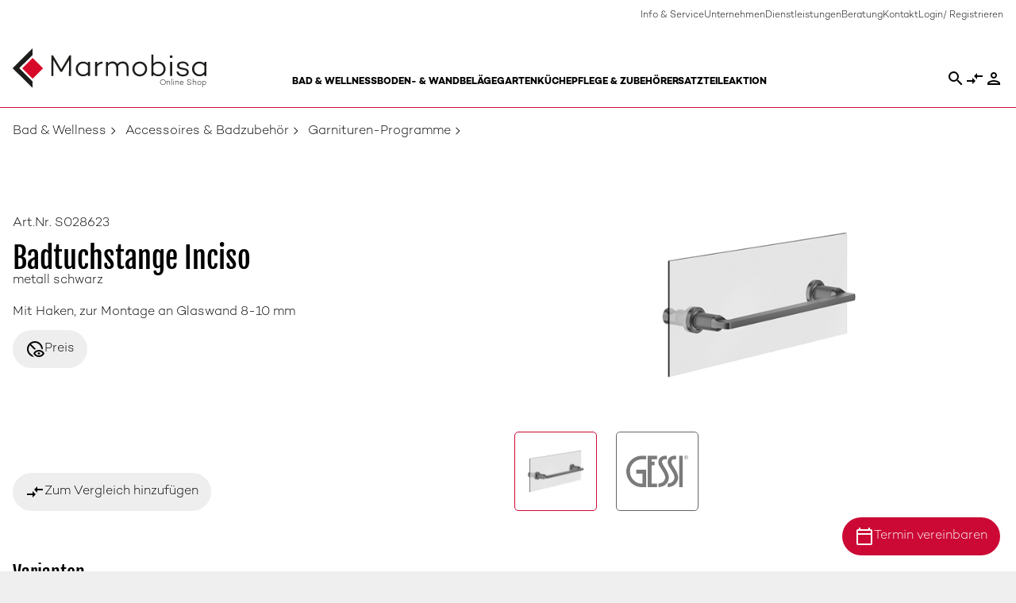

--- FILE ---
content_type: text/html; charset=utf-8
request_url: https://www.marmobisa-shop.ch/de/bad-wellness/garnituren_-gartnituren-barrierefrei/garnituren-programme/badtuchstange-inciso-37342.html
body_size: 20624
content:
<!DOCTYPE html>
<html lang="de" class="">
    <head>
        <link rel="icon" href="/favicon.ico">
        <title>Badtuchstange Inciso Marmobisa AG</title>
        <meta charset="utf-8">
        <meta http-equiv="X-UA-Compatible" content="IE=edge,chrome=1">
        <meta name="description" content="Mit Haken, zur Montage an Glaswand 8-10 mm">
        <!-- Ready for Smartphones and Tablets -->
        <meta name="viewport" content="width=device-width, initial-scale=1.0, maximum-scale=5.0, user-scalable=0">
        <link rel="canonical" href="https://www.marmobisa-shop.ch/de/bad-wellness/garnituren_-gartnituren-barrierefrei/garnituren-programme/badtuchstange-inciso-37342.html">
        <meta property="og:url" content="https://www.marmobisa-shop.ch/de/bad-wellness/garnituren_-gartnituren-barrierefrei/garnituren-programme/badtuchstange-inciso-37342.html">
    <meta property="og:type" content="product">
    <meta property="og:title" content="Badtuchstange Inciso Marmobisa AG">
    <meta property="og:description" content="Mit Haken, zur Montage an Glaswand 8-10 mm Jetzt bestellen!">
    <meta property="og:image" content="/CatCache/catcache.2/pictures/37342/37342_M_1.jpg">
    <meta property="og:locale" content="de_CH">
    <meta property="product:price:currency" content="CHF">
    <meta property="og:image" content="/CatCache/catcache.2/pictures/37342/37342_M_1.jpg">
		<!-- FONT -->
<link rel="preload" href="/webportal/config/layout/themes/source/assets/fonts/FjallaOne/FjallaOne-Regular.woff" as="font" type="font/woff" crossorigin />
<link rel="preload" href="/webportal/config/layout/themes/source/assets/fonts/Campton/Campton-Bold.otf" as="font" type="font/woff" crossorigin />
<link rel="preload" href="/webportal/config/layout/themes/source/assets/fonts/Campton/Campton-Bold.woff" as="font" type="font/woff" crossorigin />
<link rel="preload" href="/webportal/config/layout/themes/source/assets/fonts/Campton/Campton-Medium.otf" as="font" type="font/otf" crossorigin />
<link rel="preload" href="/webportal/config/layout/themes/source/assets/fonts/Campton/Campton-Medium.woff" as="font" type="font/woff" crossorigin />
<link rel="preload" href="/webportal/config/layout/themes/source/assets/fonts/Campton/Campton-Light.otf" as="font" type="font/otf" crossorigin />
<link rel="preload" href="/webportal/config/layout/themes/source/assets/fonts/Campton/Campton-Light.woff" as="font" type="font/woff" crossorigin />
<!--<link rel="preload" href="/webportal/config/layout/themes/source/assets/fonts/Outfit/Outfit-Light.woff2" as="font" type="font/woff2" crossorigin />
<link rel="preload" href="/webportal/config/layout/themes/source/assets/fonts/Outfit/Outfit-Regular.woff2" as="font" type="font/woff2" crossorigin />
<link rel="preload" href="/webportal/config/layout/themes/source/assets/fonts/Outfit/Outfit-Medium.woff2" as="font" type="font/woff2" crossorigin />
<link rel="preload" href="/webportal/config/layout/themes/source/assets/fonts/Outfit/Outfit-Bold.woff2" as="font" type="font/woff2" crossorigin />
<link rel="preload" href="/webportal/config/layout/themes/source/assets/fonts/Outfit/Outfit-Light.ttf" as="font" type="font/ttf" crossorigin />
<link rel="preload" href="/webportal/config/layout/themes/source/assets/fonts/Outfit/Outfit-Regular.ttf" as="font" type="font/ttf" crossorigin />
<link rel="preload" href="/webportal/config/layout/themes/source/assets/fonts/Outfit/Outfit-Medium.ttf" as="font" type="font/ttf" crossorigin />
<link rel="preload" href="/webportal/config/layout/themes/source/assets/fonts/Outfit/Outfit-Bold.ttf" as="font" type="font/ttf" crossorigin />-->
<link rel="preload" href="/webportal/config/layout/themes/source/vendor/material-icons/iconfont/material-icons.woff2" as="font" type="font/woff2" crossorigin />
<link rel="preload" href="/webportal/config/layout/themes/source/vendor/material-icons/iconfont/material-icons.woff" as="font" type="font/woff" crossorigin />
<link rel="preload" href="/webportal/config/layout/themes/source/vendor/material-icons/iconfont/material-icons-outlined.woff2" as="font" type="font/woff2" crossorigin />
<link rel="preload" href="/webportal/config/layout/themes/source/vendor/material-icons/iconfont/material-icons-outlined.woff" as="font" type="font/woff" crossorigin />
<!-- END FONT -->
<!-- CSS -->
<link href="/webportal/config/layout/themes/source/vendor/material-icons/iconfont/material-icons.css?v=20251227081436" rel="preload" as="style" onload="this.onload=null;this.rel='stylesheet'">
    <link href="/webportal/config/layout/themes/source/vendor/splidejs/css/splide.min.css?v=20251227081436" rel="preload" as="style" onload="this.onload=null;this.rel='stylesheet'">
    <link href="/webportal/config/layout/styles.css?v=20251227081436" rel="stylesheet">
<noscript>
	<link rel="stylesheet" href="/webportal/config/layout/styles.css?v=20251227081436">
</noscript>
<!-- END CSS -->
<!-- PRELOAD -->
<link href="https://cdn10.opacc.net/was/v24.2/dist/lib/notifications/opacc.lib.notifications.js" rel="modulepreload">
    <link href="https://cdn10.opacc.net/was/v24.2/dist/script/messages/opacc.messages.js" rel="modulepreload">
    <link href="https://cdn10.opacc.net/was/v24.2/dist/script/classes/opacc.class.log.js" rel="modulepreload">
    <link href="https://cdn10.opacc.net/was/v24.2/dist/script/classes/opacc.class.localstorage.js" rel="modulepreload">
    <link href="https://cdn10.opacc.net/was/v24.2/dist/script/classes/opacc.class.ajax.js" rel="modulepreload">
    <link href="https://cdn10.opacc.net/was/v24.2/dist/script/opacc.static.js" rel="modulepreload">
    <link href="/webportal/config/layout/themes/source/assets/img/logo.svg?v=20251227081436" rel="preload" as="image">
    <link href="/webportal/config/layout/themes/source/assets/img/logo-small.svg?v=20251227081436" rel="preload" as="image">
<!-- END PRELOAD -->
		<!-- JS -->


<!-- Libraries for Logged In Users -->


<!-- multilanguage/multiparams-->

	<script type="module">const projectDeliveryMessages = {
	messageDeliveryTypeGeneral: {code: "1-6-6226", text: "Ihre &#196;nderung wurde erfolgreich gespeichert.", wait: "5"}
};

const projectPaymentMessages = {
	messagePaymentTypeCreditCard: {code: "1-6-6227", text: "Ihre &#196;nderung wurde erfolgreich gespeichert.", wait: "5"},
	messagePaymentTypeInvoice: {code: "1-6-6227", text: "Ihre &#196;nderung wurde erfolgreich gespeichert.", wait: "5"},
	messagePaymentTypeInAdvance: {code: "1-6-6227", text: "Ihre &#196;nderung wurde erfolgreich gespeichert.", wait: "5"},
	messagePaymentTypeOnDelivery: {code: "1-6-6227", text: "Ihre &#196;nderung wurde erfolgreich gespeichert.", wait: "5"},
	messagePaymentTypeGeneral: {code: "1-6-6227", text: "Ihre &#196;nderung wurde erfolgreich gespeichert.", wait: "5"}
};

const projectArticleMessages = {
	messageEmpty: {code: "1-6-6210", text: "Keine Artikel gefunden!", wait: "5"}
};

const projectAccountMessages = {
	messageDelete: {code: "1-6-6200", text: "", wait: "5"},
	messageChangeSuccess: {code: "1-6-6200", text: "", wait: "5"}
};

const projectCheckoutMessages = {
	missingTerms: {code: "3-6-6230", text: "Bitte akzeptieren Sie die allgemeinen Geschäftsbedingungen.", wait: "5"},
	loadingCheckoutTitle: {code: "1-6-6260", text: "", wait: "5"},
	loadingCheckoutTitle: {code: "1-6-6260", text: "", wait: "5"},
	loadingCheckoutText: {code: "1-6-6261", text: "", wait: "5"},
	saveSuccess: {code: "1-6-6262", text: "Ihre Änderung wurde erfolgreich gespeichert.", wait: "5"},
	error: {code: "3-6-6262", text: "Etwas ist schief gelaufen!", wait: "5"},
	missingShipping: {code: "3-6-6000", text: "Keine Versandart! Bitte wählen Sie eine passende Versandart aus!", wait: "5"},
	missingPayment: {code: "3-6-6000", text: "Keine Zahlungsart! Bitte wählen Sie eine passende Zahlungsart aus!", wait: "5"},
};

const projectHtmlErrorCodeMessages = {
	htmlErrorGeneral: {code: "3-6-6000", text: "Hier stimmt was nicht!", wait: "5"},
	htmlError401: {code: "3-6-6000", text: "Die Anfrage kann nicht ohne gültige Authentifizierung durchgeführt werden.", wait: "5"},
	htmlError403: {code: "3-6-6000", text: "Die Anfrage wurde mangels Berechtigung des Clients nicht ausgeführt.", wait: "5"},
	htmlError404: {code: "3-6-6000", text: "Die angeforderte Seite existiert nicht.", wait: "5"},
	htmlError413: {code: "3-6-6000", text: "Die Datei ist zu gross.", wait: "5"},
	htmlError415: {code: "3-6-6000", text: "Der Medientyp wird nicht unterstützt.", wait: "5"},
	htmlError422: {code: "3-6-6000", text: "Die angeforderte Seite kann nicht korrekt dargestellt werden.", wait: "5"},
	htmlError500: {code: "3-6-6000", text: "Interner Serverfehler", wait: "5"},
	htmlError503: {code: "3-6-6000", text: "Der Server steht temporär nicht zur Verfügung.", wait: "5"}
};

const projectGeneralLabels = {
	labelCancel: { text: ""},
	empty: { text: ""},
	artNotFound: { text: ""},
	emailNotValid: { text: ""}
}

const projectFavoriteMessages = {
	deleteSuccess: { text: ""},
    messageOk: { text: "Löschen" },
    messageCancel: { text: "Abbrechen" },
    messageDeleteConfirmation: { text: "Möchten Sie diese Merkliste wirklich löschen?" },
}

const projectFileuploadAreaMessages = {
	defaultMessage: {code: "1-6-2002", text: "Legen Sie Dateien hier ab um Sie hochzuladen", wait: "5"},
	fallbackMessage: {code: "2-6-2002", text: "Ihr Browser unterstützt Drag&Drop Dateiuploads nicht", wait: "5"},
	fallbackText: {code: "2-6-2002", text: "Benutzen Sie das Formular um Ihre Dateien hochzuladen", wait: "5"},
	fileTooBig: {code: "2-6-2002", text: "Die Datei ist zu groß. Die maximale Dateigröße beträgt {{maxFilesize}}MB", wait: "5"},
	invalidFileType: {code: "2-6-2002", text: "Eine Datei dieses Typs kann nicht hochgeladen werden", wait: "5"},
	responseError: {code: "3-6-2002", text: "Der Server hat ihre Anfrage mit Status {{statusCode}} abgelehnt", wait: "5"},
	cancelUpload: {code: "1-6-2002", text: "Hochladen abbrechen", wait: "5"},
	cancelUploadConfirmation: {code: "1-6-2002", text: "Hochladen abbrechen?", wait: "5"},
	removeFile: {code: "1-6-2002", text: "Datei entfernen", wait: "5"},
	maxFilesExceeded: {code: "2-6-2002", text: "Sie können keine weiteren Dateien mehr hochladen", wait: "5"},
	fileIsEmpty: {code: "3-6-2002", text: "", wait: "5"},
	buttonBrowse: {code: "1-6-2002", text: "Dateien zum hochladen auswählen", wait: "5"},
	uploadHint: {code: "1-6-2002", text: "Dateien oder Ordner hier hin ziehen", wait: "5"}
};


const projectBasketMessages = {
    messageAddedToBasket: {
        code: '1-6-6221',
        text: 'zum Warenkorb hinzugefügt'
    }
}


if (!window.opacc) {
	window.opacc = {};
}

window.opacc.projectDeliveryMessages = projectDeliveryMessages;
window.opacc.projectPaymentMessages = projectPaymentMessages;
window.opacc.projectArticleMessages = projectArticleMessages;
window.opacc.projectAccountMessages = projectAccountMessages;
window.opacc.projectCheckoutMessages = projectCheckoutMessages;
window.opacc.projectHtmlErrorCodeMessages = projectHtmlErrorCodeMessages;
window.opacc.projectGeneralLabels = projectGeneralLabels;
window.opacc.projectFavoriteMessages = projectFavoriteMessages;
window.opacc.projectBasketMessages = projectBasketMessages;
window.opacc.projectFileuploadAreaMessages = projectFileuploadAreaMessages;</script>
	<script type="module">/* eslint-disable */
const pwdPattern = {
	numberPattern: '(?=.*\\d)',
	upperPattern: '(?=.*[A-Z])',
	minLengthPattern: '9',
	maxLengthPattern: '25',
	allowedCharacterPattern: '[\\w+\\-.!?;:$#%äöüÄÖÜ]',
	regex: '^(?=.*\\d)(?=.*[A-Z])[\\w+\\-.!?;:$#%äöüÄÖÜ]{9,25}$'
};

if (!window.opacc) {
	window.opacc = {};
}

window.opacc.pwdPattern = pwdPattern;</script>

<!-- end multilanguage/multiparams-->
<!-- library -->




<script src="https://cdn10.opacc.net/was/v24.2/dist/script/opacc.media.js" type="module"></script>
    <script src="/webportal/config/layout/themes/source/js/dist/marmobisa.compare.js" type="module"></script>
    <script src="/webportal/config/layout/themes/source/js/dist/mar.staticcontent.js" type="module"></script>
    <script src="/webportal/config/layout/themes/source/js/dist/mar.quantity.table.helper.js" type="module"></script>
    <script src="/webportal/config/layout/themes/source/js/src/components/art.image-gallery.js" type="module"></script>
    <script src="/webportal/config/layout/themes/source/js/dist/mar.manager.js" type="module"></script>
    <script src="https://cdn10.opacc.net/was/v24.2/dist/script/opacc.form.js" type="module"></script>
    <script src="https://cdn10.opacc.net/was/v24.2/dist/script/opacc.verification.js" type="module"></script>
    <script src="/webportal/config/layout/themes/source/js/dist/project.js" type="module"></script>
    <script src="/webportal/config/layout/themes/source/js/dist/mar.navigation.js" type="module"></script>
    <script src="https://cdn10.opacc.net/was/v24.2/dist/script/opacc.general.js" type="module"></script>
    <script src="https://cdn10.opacc.net/was/v24.2/dist/script/opacc.directsearchsuggest.js" type="module"></script>
    <script>
    const systemFormErrorMessages = {
	messageValueMissing: { code: '3-6-6360', text: 'Bitte füllen Sie dieses Feld aus.', wait: '5'},
	messageValueMissingSelect: { code: '3-6-6360', text: 'Bitte treffen Sie eine Auswahl.', wait: '5'},
	messageValueMissingSelectMulti: { code: '3-6-6360', text: 'Bitte wählen Sie mindestens einen Wert aus.', wait: '5'},
	messageTypeMismatchEmail: { code: '3-6-6360', text: 'Bitte geben Sie eine E-mail-Adresse ein.', wait: '5'},
	messageTypeMismatchURL: { code: '3-6-6360', text: 'Bitte geben Sie eine URL ein.', wait: '5'},
	messageTooShort: { code: '3-6-6360', text: 'Der eingegebene Text ist zu kurz. Bitte verlängern Sie diesen Text auf {minLength} Zeichen oder mehr. Sie verwenden derzeit {length} Zeichen.', wait: '5'},
	messageTooLong: { code: '3-6-6360', text: 'Der eingegebene Text ist zu lang. Bitte kürzen Sie diesen Text auf nicht mehr als {maxLength} Zeichen. Sie verwenden derzeit {length} Zeichen.', wait: '5'},
	messagePatternMismatch: { code: '3-6-6360', text: 'Bitte passen Sie das gewünschte Format an.', wait: '5'},
	messageBadInput: { code: '3-6-6360', text: 'Bitte geben Sie eine Nummer ein.', wait: '5'},
	messageStepMismatch: { code: '2-6-6360', text: 'Bitte geben Sie einen gültigen Wert ein (Vielfaches von {step}).', wait: '5'},
	messageToMuchDec: { code: '2-6-6360', text: 'Unzulässiger Wert eingegeben. Ihre Eingabe wurde auf {newValue} angepasst.', wait: '5'},
	messageStepAdjust: { code: '2-6-6360', text: 'Unzulässiger Wert eingegeben. Sie können nur ein Vielfaches von {step} eingeben. Die Menge wurde von {currentValue} auf {newValue} angepasst.', wait: '5'},
	messageRangeOverflow: { code: '2-6-6360', text: 'Bitte wählen Sie einen Wert, der nicht grösser als {max} ist.', wait: '5'},
	messageRangeUnderflow: { code: '2-6-6360', text: 'Bitte wählen Sie einen Wert, der nicht kleiner als {min} ist.', wait: '5'},
	messageGeneric: { code: '3-6-6360', text: 'Der Wert, den Sie für dieses Feld eingegeben haben, ist ungültig.', wait: '5'},
	messageUnequal: { code: '3-6-6360', text: 'Die Eingaben stimmen nicht überein.', wait: '5'}
};

const systemAutocompleteMessages = {
	messageNoValueFound: { code: '1-6-6290', text: 'Keine Treffer gefunden!', wait: '5'}
};

const systemPasswordPattern = {
	numberPattern: '(?=.*\\d)',
	upperPattern: '(?=.*[A-Z])',
	minLengthPattern: '9',
	maxLengthPattern: '25',
	allowedCharacterPattern: '[\\w+\\-.!?;:$#%äöüÄÖÜ]',
	regex: '^(?=.*\\d)(?=.*[A-Z])[\\w+\\-.!?;:$#%äöüÄÖÜ]{9,25}$'
};

if (!window.opacc) {
	window.opacc = {};
}

window.opacc.pwdPattern = systemPasswordPattern;
window.opacc.systemFormErrorMessages = systemFormErrorMessages;
window.opacc.systemAutocompleteMessages = systemAutocompleteMessages;

    const systemGeneralMessages = {
	messageOk: { code: '1-6-6290', text: 'Ja', wait: '5'},
	messageCancel: { code: '1-6-6290', text: 'Nein', wait: '5'},
	messageChange: { code: '1-6-6290', text: 'Auswahl wurde geändert', wait: '5'},
	messageDefault: {code: '1-6-0000', text: '', wait: '5'},
    messageDefaultInfo: {code: '1-6-0000', text: '', wait: '5'},
    messageDefaultWarning: {code: '2-6-0000', text: '', wait: '5'},
    messageDefaultError: {code: '3-6-0000', text: '', wait: '5'},
    messageDefaultDebug: {code: '4-6-0000', text: '', wait: '0'}
};

if (!window.opacc) {
	window.opacc = {};
}

window.opacc.systemGeneralMessages = systemGeneralMessages;

    const systemDirectSearchSuggestMessages = {
	messageTooShort: { code: '1-6-6260', text: 'Für eine Suche sind mind. %1 Zeichen notwendig', wait: '5' },
	messageResultEmpty: { code: '1-6-6260', text: 'Keine Treffer gefunden!', wait: '5' },
	messageDangerousString: { code: '1-6-6260', text: 'Ungültiges Zeichen <.', wait: '5' },
	messageDisallowedCharacter: { code: '1-6-6260', text: 'Ungültiges Zeichen: %1', wait: '5' }
};

const systemDirectSearchSuggestDefaultSearchTermModifier = {
	disallowedCharacters: ""
};

if (!window.opacc) {
	window.opacc = {};
}

if (!window.opacc.systemDirectSearchSuggestDefaultSearchTermModifier) {
	window.opacc.systemDirectSearchSuggestDefaultSearchTermModifier = {};
}

window.opacc.systemDirectSearchSuggestMessages = systemDirectSearchSuggestMessages;
window.opacc.systemDirectSearchSuggestDefaultSearchTermModifier = systemDirectSearchSuggestDefaultSearchTermModifier;
    </script>
<!-- end library -->
<!-- END JS -->
        <!-- Favicons -->
<link rel="icon" href="/favicon.ico">
<link rel="shortcut icon" href="/favicon.ico" type="image/x-icon">
<link rel="apple-touch-icon" sizes="57x57" href="/apple-icon-57x57.png">
<link rel="apple-touch-icon" sizes="60x60" href="/apple-icon-60x60.png">
<link rel="apple-touch-icon" sizes="72x72" href="/apple-icon-72x72.png">
<link rel="apple-touch-icon" sizes="76x76" href="/apple-icon-76x76.png">
<link rel="apple-touch-icon" sizes="114x114" href="/apple-icon-114x114.png">
<link rel="apple-touch-icon" sizes="120x120" href="/apple-icon-120x120.png">
<link rel="apple-touch-icon" sizes="144x144" href="/apple-icon-144x144.png">
<link rel="apple-touch-icon" sizes="152x152" href="/apple-icon-152x152.png">
<link rel="apple-touch-icon" sizes="180x180" href="/apple-icon-180x180.png">
<link rel="icon" type="image/png" sizes="192x192"  href="/android-icon-192x192.png">
<link rel="icon" type="image/png" sizes="32x32" href="/favicon-32x32.png">
<link rel="icon" type="image/png" sizes="48x48" href="/favicon-48x48.png">
<link rel="icon" type="image/png" sizes="96x96" href="/favicon-96x96.png">
<link rel="icon" type="image/png" sizes="16x16" href="/favicon-16x16.png">
<link rel="manifest" href="/manifest.json">
<meta name="msapplication-TileColor" content="#ffffff">
<meta name="msapplication-TileImage" content="/ms-icon-144x144.png">
<link rel="mask-icon" href="/safari-pinned-tab.svg" color="#5bbad5">
<meta name="theme-color" content="#ffffff">
<!-- end Favicons -->
    </head>
    <body >
		<div class="opc-pageloader"></div>
        <!-- Google Tag Manager -->
<script>(function(w,d,s,l,i){w[l]=w[l]||[];w[l].push({'gtm.start':
new Date().getTime(),event:'gtm.js'});var f=d.getElementsByTagName(s)[0],
j=d.createElement(s),dl=l!='dataLayer'?'&l='+l:'';j.async=true;j.src=
'https://www.googletagmanager.com/gtm.js?id='+i+dl;f.parentNode.insertBefore(j,f);
})(window,document,'script','dataLayer','GTM-KBJ2HXGK');</script>
<!-- End Google Tag Manager -->

<!-- Google Tag Manager (noscript) -->
<noscript><iframe src="https://www.googletagmanager.com/ns.html?id=GTM-KBJ2HXGK"
height="0" width="0" style="display:none;visibility:hidden"></iframe></noscript>
<!-- End Google Tag Manager (noscript) -->
        <!-- viewport -->
        <div class="viewport">
            <header class="header" data-header>
	<!-- PriceInfoDialog -->
	<mar-dialog
		data-url="/id/89468467C3524F52885DD341CAA1FBB7C6BF409AD10644EDB996C22FBB9979AB.htm"
		data-dialog-class-name="dialog--price-info"
		data-dialog-price-info-global
		data-info-price-loginlevel="0"
	>
	</mar-dialog>
  <!--  ASIDE MENU  -->
  <aside class="header__aside-menu header--hidden" data-aside-menu>
    <!--  CLOSE BUTTON  -->
    <span class="material-icons-outlined header__close-icon" data-aside-menu-close-btn>close</span>
    <!--  BACKGROUND COVER  -->
    <div class ="header__background-cover"></div>
    <!-- NAVIGATION  -->
    
	<div class="opc-navigation" data-op-navtype="aside-click">
		<ul class="navigation-level-1">
				<li class='has-children ' >
					<a href="/de/bad-wellness/" >Bad &amp; Wellness</a>
						<span class="navigation-toggler"></span>
						<ul class="navigation-level-2">

			<li class=' ' >
			<a href="/de/bad-wellness/waschtisch-_-badmoebel/" >Waschtisch, Bidets, Badezimmerm&#246;bel</a>
			</li>
			<li class=' ' >
			<a href="/de/bad-wellness/spiegel-_-spiegelschrank/" >Spiegelschr&#228;nke, Spiegel</a>
			</li>
			<li class=' ' >
			<a href="/de/bad-wellness/badewanne/" >Badewanne</a>
			</li>
			<li class=' ' >
			<a href="/de/bad-wellness/dusche/" >Dusche</a>
			</li>
			<li class=' ' >
			<a href="/de/bad-wellness/duschkabine-_-trennwand/" >Duschkabine / Trennwand</a>
			</li>
			<li class=' ' >
			<a href="/de/bad-wellness/toilette-_-urinal/" >Klosettanlagen, Urinalanlagen</a>
			</li>
			<li class=' ' >
			<a href="/de/bad-wellness/badarmaturen/" >Sanit&#228;rarmaturen</a>
			</li>
			<li class=' ' >
			<a href="/de/bad-wellness/accessoires-_-badzubehoer/" >Accessoires &amp; Badzubeh&#246;r</a>
			</li>
			<li class=' ' >
			<a href="/de/bad-wellness/badheizkoerper/" >Badheizk&#246;rper</a>
			</li>
			<li class=' ' >
			<a href="/de/bad-wellness/sauna-_-dampfbad/" >Sauna / Dampfbad</a>
			</li>
			<li class=' ' >
			<a href="/de/bad-wellness/whirlpool/" >Whirlpool</a>
			</li>
			<li class=' ' >
			<a href="/de/bad-wellness/waschkueche/" >Waschk&#252;che</a>
			</li>
			<li class=' ' >
			<a href="/de/bad-wellness/einbau-_-installation/" >Einbau / Installation</a>
			</li>
						</ul>
				</li>
				<li class='has-children ' >
					<a href="/de/boden-wandbelaege/" >Boden- &amp; Wandbel&#228;ge</a>
						<span class="navigation-toggler"></span>
						<ul class="navigation-level-2">

			<li class=' ' >
			<a href="/de/boden-wandbelaege/feinsteinzeugplatten/" >Feinsteinzeugplatten</a>
			</li>
			<li class=' ' >
			<a href="/de/boden-wandbelaege/natursteinplatten/" >Natursteinplatten</a>
			</li>
			<li class=' ' >
			<a href="/de/boden-wandbelaege/steingutplatten/" >Steingutplatten</a>
			</li>
			<li class=' ' >
			<a href="/de/boden-wandbelaege/parkett/" >Parkett</a>
			</li>
			<li class=' ' >
			<a href="/de/boden-wandbelaege/vinyl/" >Vinyl</a>
			</li>
			<li class=' ' >
			<a href="/de/boden-wandbelaege/dekor-mosaik-verblender-sockel/" >Dekor, Mosaik</a>
			</li>
			<li class=' ' >
			<a href="/de/boden-wandbelaege/sockel/" >Sockel</a>
			</li>
			<li class=' ' >
			<a href="/de/boden-wandbelaege/verblender/" >Verblender</a>
			</li>
						</ul>
				</li>
				<li class='has-children ' >
					<a href="/de/garten/" >Garten</a>
						<span class="navigation-toggler"></span>
						<ul class="navigation-level-2">

			<li class=' ' >
			<a href="/de/garten/terrassen--gartenplatten/" >Feinsteinzeugplatten</a>
			</li>
			<li class=' ' >
			<a href="/de/garten/natursteinplatten/" >Natursteinplatten</a>
			</li>
			<li class=' ' >
			<a href="/de/garten/tische-_-baenke/" >Outdoorm&#246;bel</a>
			</li>
			<li class=' ' >
			<a href="/de/garten/pizzaofen/" >Pizzaofen</a>
			</li>
						</ul>
				</li>
				<li class='has-children ' noArticle>
					<a href="/de/kueche/" >K&#252;che</a>
						<span class="navigation-toggler"></span>
						<ul class="navigation-level-2">

			<li class=' ' >
			<a href="/de/kueche/tische/" >Tische</a>
			</li>
			<li class=' ' >
			<a href="/de/kueche/kuechenabdeckungen-naturstein-nach-mass/" >K&#252;chenabdeckung</a>
			</li>
			<li class=' ' >
			<a href="/de/kueche/spuelbecken/" >Sp&#252;lbecken</a>
			</li>
			<li class=' ' >
			<a href="/de/kueche/kuechenarmaturen/" >K&#252;chenarmaturen</a>
			</li>
						</ul>
				</li>
				<li class='has-children ' >
					<a href="/de/pflege-zubehoer/" >Pflege &amp; Zubeh&#246;r</a>
						<span class="navigation-toggler"></span>
						<ul class="navigation-level-2">

			<li class=' ' >
			<a href="/de/pflege-zubehoer/pflegeprodukte/" >Pflegemittel</a>
			</li>
			<li class=' ' >
			<a href="/de/pflege-zubehoer/zubehoer-allgmein/" >Wohnaccessoires</a>
			</li>
			<li class=' ' >
			<a href="/de/pflege-zubehoer/poolpflege/" >Poolunterhalt / Chemie</a>
			</li>
			<li class=' ' >
			<a href="/de/pflege-zubehoer/werkzeug/" >Werkzeug</a>
			</li>
			<li class=' ' >
			<a href="/de/pflege-zubehoer/untergundvorbereitung/" >Untergrundvorbereitung</a>
			</li>
			<li class=' ' >
			<a href="/de/pflege-zubehoer/distanzhalter-stelzlager/" >Distanzhalter / Stelzlager</a>
			</li>
			<li class=' ' >
			<a href="/de/pflege-zubehoer/fliesenprofile/" >Fliesenprofile</a>
			</li>
			<li class=' ' >
			<a href="/de/pflege-zubehoer/fugenmaterial/" >Fugenmaterial</a>
			</li>
			<li class=' ' >
			<a href="/de/pflege-zubehoer/kleber/" >Kleber</a>
			</li>
			<li class=' ' >
			<a href="/de/pflege-zubehoer/silikon/" >Silikon</a>
			</li>
						</ul>
				</li>
				<li class='has-children ' >
					<a href="/de/ersatzteile/" >Ersatzteile</a>
						<span class="navigation-toggler"></span>
						<ul class="navigation-level-2">

			<li class=' ' >
			<a href="/de/ersatzteile/zubehoer-zu-bade--und-duschenwannen/" >Zubeh&#246;r zu Bade- und Duschenwannen</a>
			</li>
			<li class=' ' >
			<a href="/de/ersatzteile/ersatzteile-spiegel-_-spiegelschrank/" >Ersatzteile Spiegel / Spiegelschrank</a>
			</li>
			<li class=' ' >
			<a href="/de/ersatzteile/zubehoer-ersatzteile/" >Zubeh&#246;r, Ersatzteile</a>
			</li>
			<li class=' ' >
			<a href="/de/ersatzteile/zubehoer-waschtische/" >Zubeh&#246;r Waschtische</a>
			</li>
			<li class=' ' >
			<a href="/de/ersatzteile/kupplungen/" >Kupplungen</a>
			</li>
			<li class=' ' >
			<a href="/de/ersatzteile/schlauchklemmen/" >Schlauchklemmen</a>
			</li>
			<li class=' ' >
			<a href="/de/ersatzteile/tablare/" >Tablare</a>
			</li>
			<li class=' ' >
			<a href="/de/ersatzteile/ersatzteile-zu-klosettsitze/" >Ersatzteile zu Klosettsitze</a>
			</li>
			<li class=' ' >
			<a href="/de/ersatzteile/ersatzteile-zu-spuellaesten_-wc_-dusch-wc_-sanitae/" >Ersatzteile, Sp&#252;lk&#228;sten. WC, Urinale</a>
			</li>
			<li class=' ' >
			<a href="/de/ersatzteile/zubehoer-klosettanlagen_-urinalanlagen/" >Zubeh&#246;r Klosettanlagen, Urinalanlagen</a>
			</li>
			<li class=' ' >
			<a href="/de/ersatzteile/dusch-wc-aufsatzgeraete/" >Dusch-WC-Aufsatzger&#228;te</a>
			</li>
						</ul>
				</li>
				<li class='has-children ' >
					<a href="/de/aktion/" >Aktion</a>
						<span class="navigation-toggler"></span>
						<ul class="navigation-level-2">

			<li class=' ' >
			<a href="/de/aktion/bad-_-wellness/" >Bad &amp; Wellness</a>
			</li>
			<li class=' ' >
			<a href="/de/aktion/boden--_-wandbelaege/" >Boden- &amp; Wandbel&#228;ge</a>
			</li>
			<li class=' ' >
			<a href="/de/aktion/garten/" >Garten</a>
			</li>
			<li class=' ' >
			<a href="/de/aktion/kueche/" >K&#252;che</a>
			</li>
			<li class=' ' >
			<a href="/de/aktion/pflege-_-zubehoer/" >Pflege &amp; Zubeh&#246;r</a>
			</li>
			<li class=' ' >
			<a href="/de/aktion/ab-ausstellung/" >Ab Ausstellung</a>
			</li>
						</ul>
				</li>


		</ul>
	</div>


    <!-- ACCOUNT - NAVIGATION -->
    
    <!--  SUB MENU POINTS -->
    <div class="header__aside-sub-menu">
      <a href="#" class="header__setting" hidden>DE|FR</a>
<a href="/de/info.htm" class="header__setting">Info & Service</a>
<a href="https://marmobisa.ch/unternehmen/firmenportrait/" class="header__setting" target="_blank" rel="noopener">Unternehmen</a>
<a href="/de/dienstleistungen" class="header__setting" target="_self" rel="noopener">Dienstleistungen</a>
<a href="https://marmobisa.ch/service/beratung/" class="header__setting" target="_blank" rel="noopener">Beratung</a>
<a class="header__setting" data-help-toggle-button>
	Kontakt
</a>
<a href="/de/register.htm" class="header__setting">Login/ Registrieren</a>
<dialog class="help spacer-p-0" data-help-dialog>
	<div class="help__content spacer-mh-4 spacer-mv-6">
		<button class="material-icons-outlined help__close button-transition" data-help-close autofocus>close</button>
		            <div class="opc-static-content" data-op-type="">
                <div id="staticcontent-294915-1001"><h3>Wir sind für Sie da</h3><p><a href="tel:+41417417050" data-mce-href="tel:+41417417050">+41 41 741 70 50</a><br><a href="mailto:info@marmobisa.ch" data-mce-href="mailto:info@marmobisa.ch">info@marmobisa.ch</a><br><br></p><p>MO - FR:</p><p>07.30 - 12.00 / 13.15 - 17.00</p><p><br></p><h3>Wir helfen Ihnen weiter</h3><p><a href="https://marmobisa.ch/service/serviceformular/" target="_blank" rel="noopener" data-mce-href="https://marmobisa.ch/service/serviceformular/">Serviceauftrag</a><br><a href="https://marmobisa.ch/service/beratung/" target="_blank" rel="noopener" data-mce-href="https://marmobisa.ch/service/beratung/">Beratung</a><br><a data-mce-href="https://booking.localsearch.ch/bookings/marmobisa-ag-ittigen-be/locations?locale=de-CH" href="https://booking.localsearch.ch/bookings/marmobisa-ag-ittigen-be/locations?locale=de-CH" target="_blank" rel="noopener">Terminbuchung</a></p><p><img src="/kundenupload/m10/tinyupload//Diverse Icons/marmobisa.logo.icon.Icon_Beratung.png" data-mce-src="/kundenupload/m10/tinyupload//Diverse Icons/marmobisa.logo.icon.Icon_Beratung.png" height="100"></p></div>
            </div>

	</div>
</dialog>



    </div>
  </aside>
  <!-- HEADER INNER -->
  <div class="header__inner">
    <!-- BRAND LOGO -->
    <a href="/de/start.htm" class="header__logo">
      <picture>
        <source media="(min-width: 576px)" srcset="/webportal/config/layout/themes/source/assets/img/logo.svg">
        <img src="/webportal/config/layout/themes/source/assets/img/logo-small.svg" alt="Marmobisa" />
      </picture>
      <span class="header__logo-label">Online Shop</span>
    </a>
    <nav class="header__navigation f-hidden-l">
      
	<div class="opc-navigation" data-op-navtype="megamenu-hover">
		<ul class="navigation-level-1">
				<li class='has-children ' >
					<a href="/de/bad-wellness/" >Bad &amp; Wellness</a>
						<div class="navigation-wrapper">
						<ul class="navigation-level-2">

			<li class=' ' >
			<a href="/de/bad-wellness/waschtisch-_-badmoebel/" >Waschtisch, Bidets, Badezimmerm&#246;bel</a>
			</li>
			<li class=' ' >
			<a href="/de/bad-wellness/spiegel-_-spiegelschrank/" >Spiegelschr&#228;nke, Spiegel</a>
			</li>
			<li class=' ' >
			<a href="/de/bad-wellness/badewanne/" >Badewanne</a>
			</li>
			<li class=' ' >
			<a href="/de/bad-wellness/dusche/" >Dusche</a>
			</li>
			<li class=' ' >
			<a href="/de/bad-wellness/duschkabine-_-trennwand/" >Duschkabine / Trennwand</a>
			</li>
			<li class=' ' >
			<a href="/de/bad-wellness/toilette-_-urinal/" >Klosettanlagen, Urinalanlagen</a>
			</li>
			<li class=' ' >
			<a href="/de/bad-wellness/badarmaturen/" >Sanit&#228;rarmaturen</a>
			</li>
			<li class=' ' >
			<a href="/de/bad-wellness/accessoires-_-badzubehoer/" >Accessoires &amp; Badzubeh&#246;r</a>
			</li>
			<li class=' ' >
			<a href="/de/bad-wellness/badheizkoerper/" >Badheizk&#246;rper</a>
			</li>
			<li class=' ' >
			<a href="/de/bad-wellness/sauna-_-dampfbad/" >Sauna / Dampfbad</a>
			</li>
			<li class=' ' >
			<a href="/de/bad-wellness/whirlpool/" >Whirlpool</a>
			</li>
			<li class=' ' >
			<a href="/de/bad-wellness/waschkueche/" >Waschk&#252;che</a>
			</li>
			<li class=' ' >
			<a href="/de/bad-wellness/einbau-_-installation/" >Einbau / Installation</a>
			</li>

					</ul>
					</div>
				</li>
				<li class='has-children ' >
					<a href="/de/boden-wandbelaege/" >Boden- &amp; Wandbel&#228;ge</a>
						<div class="navigation-wrapper">
						<ul class="navigation-level-2">

			<li class=' ' >
			<a href="/de/boden-wandbelaege/feinsteinzeugplatten/" >Feinsteinzeugplatten</a>
			</li>
			<li class=' ' >
			<a href="/de/boden-wandbelaege/natursteinplatten/" >Natursteinplatten</a>
			</li>
			<li class=' ' >
			<a href="/de/boden-wandbelaege/steingutplatten/" >Steingutplatten</a>
			</li>
			<li class=' ' >
			<a href="/de/boden-wandbelaege/parkett/" >Parkett</a>
			</li>
			<li class=' ' >
			<a href="/de/boden-wandbelaege/vinyl/" >Vinyl</a>
			</li>
			<li class=' ' >
			<a href="/de/boden-wandbelaege/dekor-mosaik-verblender-sockel/" >Dekor, Mosaik</a>
			</li>
			<li class=' ' >
			<a href="/de/boden-wandbelaege/sockel/" >Sockel</a>
			</li>
			<li class=' ' >
			<a href="/de/boden-wandbelaege/verblender/" >Verblender</a>
			</li>

					</ul>
					</div>
				</li>
				<li class='has-children ' >
					<a href="/de/garten/" >Garten</a>
						<div class="navigation-wrapper">
						<ul class="navigation-level-2">

			<li class=' ' >
			<a href="/de/garten/terrassen--gartenplatten/" >Feinsteinzeugplatten</a>
			</li>
			<li class=' ' >
			<a href="/de/garten/natursteinplatten/" >Natursteinplatten</a>
			</li>
			<li class=' ' >
			<a href="/de/garten/tische-_-baenke/" >Outdoorm&#246;bel</a>
			</li>
			<li class=' ' >
			<a href="/de/garten/pizzaofen/" >Pizzaofen</a>
			</li>

					</ul>
					</div>
				</li>
				<li class='has-children ' noArticle>
					<a href="/de/kueche/" >K&#252;che</a>
						<div class="navigation-wrapper">
						<ul class="navigation-level-2">

			<li class=' ' >
			<a href="/de/kueche/tische/" >Tische</a>
			</li>
			<li class=' ' >
			<a href="/de/kueche/kuechenabdeckungen-naturstein-nach-mass/" >K&#252;chenabdeckung</a>
			</li>
			<li class=' ' >
			<a href="/de/kueche/spuelbecken/" >Sp&#252;lbecken</a>
			</li>
			<li class=' ' >
			<a href="/de/kueche/kuechenarmaturen/" >K&#252;chenarmaturen</a>
			</li>

					</ul>
					</div>
				</li>
				<li class='has-children ' >
					<a href="/de/pflege-zubehoer/" >Pflege &amp; Zubeh&#246;r</a>
						<div class="navigation-wrapper">
						<ul class="navigation-level-2">

			<li class=' ' >
			<a href="/de/pflege-zubehoer/pflegeprodukte/" >Pflegemittel</a>
			</li>
			<li class=' ' >
			<a href="/de/pflege-zubehoer/zubehoer-allgmein/" >Wohnaccessoires</a>
			</li>
			<li class=' ' >
			<a href="/de/pflege-zubehoer/poolpflege/" >Poolunterhalt / Chemie</a>
			</li>
			<li class=' ' >
			<a href="/de/pflege-zubehoer/werkzeug/" >Werkzeug</a>
			</li>
			<li class=' ' >
			<a href="/de/pflege-zubehoer/untergundvorbereitung/" >Untergrundvorbereitung</a>
			</li>
			<li class=' ' >
			<a href="/de/pflege-zubehoer/distanzhalter-stelzlager/" >Distanzhalter / Stelzlager</a>
			</li>
			<li class=' ' >
			<a href="/de/pflege-zubehoer/fliesenprofile/" >Fliesenprofile</a>
			</li>
			<li class=' ' >
			<a href="/de/pflege-zubehoer/fugenmaterial/" >Fugenmaterial</a>
			</li>
			<li class=' ' >
			<a href="/de/pflege-zubehoer/kleber/" >Kleber</a>
			</li>
			<li class=' ' >
			<a href="/de/pflege-zubehoer/silikon/" >Silikon</a>
			</li>

					</ul>
					</div>
				</li>
				<li class='has-children ' >
					<a href="/de/ersatzteile/" >Ersatzteile</a>
						<div class="navigation-wrapper">
						<ul class="navigation-level-2">

			<li class=' ' >
			<a href="/de/ersatzteile/zubehoer-zu-bade--und-duschenwannen/" >Zubeh&#246;r zu Bade- und Duschenwannen</a>
			</li>
			<li class=' ' >
			<a href="/de/ersatzteile/ersatzteile-spiegel-_-spiegelschrank/" >Ersatzteile Spiegel / Spiegelschrank</a>
			</li>
			<li class=' ' >
			<a href="/de/ersatzteile/zubehoer-ersatzteile/" >Zubeh&#246;r, Ersatzteile</a>
			</li>
			<li class=' ' >
			<a href="/de/ersatzteile/zubehoer-waschtische/" >Zubeh&#246;r Waschtische</a>
			</li>
			<li class=' ' >
			<a href="/de/ersatzteile/kupplungen/" >Kupplungen</a>
			</li>
			<li class=' ' >
			<a href="/de/ersatzteile/schlauchklemmen/" >Schlauchklemmen</a>
			</li>
			<li class=' ' >
			<a href="/de/ersatzteile/tablare/" >Tablare</a>
			</li>
			<li class=' ' >
			<a href="/de/ersatzteile/ersatzteile-zu-klosettsitze/" >Ersatzteile zu Klosettsitze</a>
			</li>
			<li class=' ' >
			<a href="/de/ersatzteile/ersatzteile-zu-spuellaesten_-wc_-dusch-wc_-sanitae/" >Ersatzteile, Sp&#252;lk&#228;sten. WC, Urinale</a>
			</li>
			<li class=' ' >
			<a href="/de/ersatzteile/zubehoer-klosettanlagen_-urinalanlagen/" >Zubeh&#246;r Klosettanlagen, Urinalanlagen</a>
			</li>
			<li class=' ' >
			<a href="/de/ersatzteile/dusch-wc-aufsatzgeraete/" >Dusch-WC-Aufsatzger&#228;te</a>
			</li>

					</ul>
					</div>
				</li>
				<li class='has-children ' >
					<a href="/de/aktion/" >Aktion</a>
						<div class="navigation-wrapper">
						<ul class="navigation-level-2">

			<li class=' ' >
			<a href="/de/aktion/bad-_-wellness/" >Bad &amp; Wellness</a>
			</li>
			<li class=' ' >
			<a href="/de/aktion/boden--_-wandbelaege/" >Boden- &amp; Wandbel&#228;ge</a>
			</li>
			<li class=' ' >
			<a href="/de/aktion/garten/" >Garten</a>
			</li>
			<li class=' ' >
			<a href="/de/aktion/kueche/" >K&#252;che</a>
			</li>
			<li class=' ' >
			<a href="/de/aktion/pflege-_-zubehoer/" >Pflege &amp; Zubeh&#246;r</a>
			</li>
			<li class=' ' >
			<a href="/de/aktion/ab-ausstellung/" >Ab Ausstellung</a>
			</li>

					</ul>
					</div>
				</li>
		</ul>
	</div>


    </nav>
    <div class="header__topbar header--wide-only-f">
      <a href="#" class="header__setting" hidden>DE|FR</a>
<a href="/de/info.htm" class="header__setting">Info & Service</a>
<a href="https://marmobisa.ch/unternehmen/firmenportrait/" class="header__setting" target="_blank" rel="noopener">Unternehmen</a>
<a href="/de/dienstleistungen" class="header__setting" target="_self" rel="noopener">Dienstleistungen</a>
<a href="https://marmobisa.ch/service/beratung/" class="header__setting" target="_blank" rel="noopener">Beratung</a>
<a class="header__setting" data-help-toggle-button>
	Kontakt
</a>
<a href="/de/register.htm" class="header__setting">Login/ Registrieren</a>
<dialog class="help spacer-p-0" data-help-dialog>
	<div class="help__content spacer-mh-4 spacer-mv-6">
		<button class="material-icons-outlined help__close button-transition" data-help-close autofocus>close</button>
		            <div class="opc-static-content" data-op-type="">
                <div id="staticcontent-294915-1001"><h3>Wir sind für Sie da</h3><p><a href="tel:+41417417050" data-mce-href="tel:+41417417050">+41 41 741 70 50</a><br><a href="mailto:info@marmobisa.ch" data-mce-href="mailto:info@marmobisa.ch">info@marmobisa.ch</a><br><br></p><p>MO - FR:</p><p>07.30 - 12.00 / 13.15 - 17.00</p><p><br></p><h3>Wir helfen Ihnen weiter</h3><p><a href="https://marmobisa.ch/service/serviceformular/" target="_blank" rel="noopener" data-mce-href="https://marmobisa.ch/service/serviceformular/">Serviceauftrag</a><br><a href="https://marmobisa.ch/service/beratung/" target="_blank" rel="noopener" data-mce-href="https://marmobisa.ch/service/beratung/">Beratung</a><br><a data-mce-href="https://booking.localsearch.ch/bookings/marmobisa-ag-ittigen-be/locations?locale=de-CH" href="https://booking.localsearch.ch/bookings/marmobisa-ag-ittigen-be/locations?locale=de-CH" target="_blank" rel="noopener">Terminbuchung</a></p><p><img src="/kundenupload/m10/tinyupload//Diverse Icons/marmobisa.logo.icon.Icon_Beratung.png" data-mce-src="/kundenupload/m10/tinyupload//Diverse Icons/marmobisa.logo.icon.Icon_Beratung.png" height="100"></p></div>
            </div>

	</div>
</dialog>



    </div>
    <div class="header__buttons" data-header-buttons-area>
        <mar-search
	class="search"
	data-click-class-name="search--open"
	data-has-data-class-name="search--has-data"
	data-nothing-found-class-name="search--nothing-found"
	data-nothing-found-text="Keine Suchresultate gefunden!"
	data-has-value-class-name="search--has-value"
	data-is-loading-class-name="search--loading"
	data-viewport-click-class-name="viewport--search-open"
	data-viewport-has-data-class-name="viewport--search-has-data"
	data-viewport-nothing-found-class-name="viewport--search-nothing-found"
	data-url="/id/89468467C3524F52885DD341CAA1FBB7CB979D8490DA4EB5A1DA1D7A19B439DE.htm"
	data-search-term="(Art.Name1:%1*~0.7 OR Art.Free7:%1*~0.7 OR Search.TermAll:%1*~0.7 OR Art.ExternalId1:%1* OR Search.Text:%1*~0.7 OR ArtSpec.FreeB16:%1*~0.7 OR Marke:%1*~0.7 OR Art.Keyword2:%1*~0.7 OR Search.CatStructAll:%1*~0.7 OR ArtText20:%1*~0.7)"
>
	<button type="button" class="header__button header__button--empty">
		<span class="material-icons-outlined">search</span>
	</button>

	<div class="search__wrapper">
		<div class="search__inner">
			<form action="/de/search/section1.htm" method="get" class="search__form">
				<div class="search__icon">
					<span class="material-icons-outlined">search</span>
				</div>
				<input type="text" class="search__field" name="query" autocomplete="off">
				<button  class="search__reset" type="reset"></button>
			</form>
		</div>
		<div class="search__result" data-search-result></div>
	</div>
</mar-search>
        <a
          href="/de/compare.htm"
          class="header__button header__button--empty"
          data-count=""
          data-compare-info
          title=""
        >
          <span class="material-icons-outlined">compare_arrows</span>
        </a>
        <a
          href="/de/register.htm"
          class="header__button header__button--empty"
        >
          <span class="material-icons-outlined">person</span>
        </a>
		
        <button class="header__button header--small-only header__button--empty" data-burger-menu-button>
          <span class="material-icons-outlined">menu</span>
        </button>
    </div>
  </div>
  
</header>
            <div class="viewport__wrapper">
                <div class="content viewport__content">
                    <!-- content --><div class="article-details">	<div class="article-details__inner">		<!--	BREAD CRUMB	-->		<div class="article-details__breadcrumb">		            <nav class="opc-breadcrumb">                <span class="breadcrumb-pretext">Sie sind hier:</span>                <ol class="breadcrumb-navigation">                                    <li ><a href='/de/bad-wellness/'>Bad & Wellness</a></li>                                    <li ><a href='/de/bad-wellness/accessoires-_-badzubehoer/'>Accessoires & Badzubehör</a></li>                                    <li ><a href='/de/bad-wellness/accessoires-_-badzubehoer/garnituren-programme/'>Garnituren-Programme</a></li>                                    <li class='is-active'></li>                </ol>            </nav>		</div>		<!--	PRODUCT	-->		<div class="article-details__product ">			<!--	INFOS	-->			<div class="article-details__infos">				<!--    FLAGS   -->				<div class="flex flex--gap-2 spacer-mb-2">																													</div>				<!--	HEADER	-->									<span class="article-details__art-nr">Art.Nr. S028623</span>					<h1 class="article-details__info-header">Badtuchstange Inciso</h1>					<span>metall schwarz</span>								<!--	DESCRIPTION	-->				<span class="article-details__info-description">					Mit Haken, zur Montage an Glaswand 8-10 mm				</span>				<!--	STOCK	-->				    	<div								data-article-async-stock								class="article-stock-wrapper article-detail__stock spacer-mb-3"								data-op-art-internalno="37342"								data-op-status="pending"						>														</div>				<!--	PRICE	-->								 	<!-- PriceInfoDialog -->					<mar-dialog						data-url="/id/89468467C3524F52885DD341CAA1FBB778AAC3A17EF441F68A428AFD1AAEAE62.htm"						data-dialog-class-name="dialog--price-info"					>						<button class="button button--tertiary">							<span class="button__icon material-icons-outlined">disabled_visible</span>							<span class="button__label">Preis</span>						</button>					</mar-dialog>								<!-- AGE RESTRICTION -->								<!-- QUANTITY TABLE -->							<dialog class="quantity-table__dialog" data-quantity-dialog>					<h2 class="quantity-table__header">Mengenrabatt</h2>					<button class="material-icons-outlined quantity-table__close-btn" data-close-dialog-btn>close</button>					<!-- TABLE -->					<div class="quantity-table__table">						<!-- HEADERS -->						<div class="quantity-table__headers">							<span>Menge ab (Stk)</span>							<span>Rabatt (%)</span>						</div>						<!-- ROWS -->						<!-- NOTICE -->						<div>							<h3 class="quantity-table__notice-header">Achtung:</h3>							<span class="quantity-table__notice-text">Der Mengenrabatt gilt, wenn keine anderweitigen Sonderpreise hinterlegt sind.<br>Im Warenkorb wird der gültige Preis angezeigt.</span>						</div>					</div>				</dialog>				<!--	BOTTOM	-->				<div class="article-details__info-action">					<!--	BASKET BUTTON	-->				                    				                <!-- Artikelvergleich  -->                    <button class="opc-compare-button " data-op-type="icon" data-op-style="secondary-lined" data-op-showhinttext="true" data-op-size="normal" data-op-compare="compare_art_37342" data-op-itemid="37342" data-op-comparetype="art" data-op-title="                    Zum Vergleich hinzuf&#252;gen" title="                    Zum Vergleich hinzuf&#252;gen">        <span class="material-icons-outlined">compare_arrows</span>            <span>                    Zum Vergleich hinzuf&#252;gen</span>    </button>				</div>											</div>			<!--	PRODUCT	IMAGE	-->			<div class="article-details__product-image">									<div class="image-gallery">	<div class="image-main" data-art-action="gallery-fullscreen" data-url="/id/89468467C3524F52885DD341CAA1FBB7A4BE1DC0C64D4165817C4CA3F3C02A45.htm">		<img loading="lazy" class="opc-asset" src="/CatCache/catcache.2/pictures/37342/37342_M_1.jpg" alt="">			</div>	<div class="image-list">		<ul>										<li>					<div class="image-thumb is-active" data-hk-image="1" data-type="image">						<img loading="lazy" class="opc-asset" src="/CatCache/catcache.2/pictures/37342/37342_M_1.jpg" alt="">					</div>				</li>													<li>					<div class="image-thumb " data-hk-image="2" data-type="image">						<img loading="lazy" class="opc-asset" src="/CatCache/catcache.2/pictures/37342/37342_M_3.jpg" alt="">					</div>				</li>								</ul>	</div></div>							</div>		</div>		<!--	VARIANTS	-->				<div class="article-variants">			<h3 class="article-variants__title">Varianten</h3>			<div class="article-variants__wrapper">							<a class="article-variants__variant " href="/de/bad-wellness/garnituren_-gartnituren-barrierefrei/garnituren-programme/badtuchstange-inciso-37346.html">						<span title="37346">															<span style="font-weight:bold;">messing geb&#252;rstet</span>								<br><span title="0-"></span>													</span>					</a>					<a class="article-variants__variant " href="/de/bad-wellness/garnituren_-gartnituren-barrierefrei/garnituren-programme/badtuchstange-inciso-37347.html">						<span title="37347">															<span style="font-weight:bold;">messing antik</span>								<br><span title="0-"></span>													</span>					</a>					<a class="article-variants__variant " href="/de/bad-wellness/garnituren_-gartnituren-barrierefrei/garnituren-programme/badtuchstange-inciso-37348.html">						<span title="37348">															<span style="font-weight:bold;">kupfer geb&#252;rstet</span>								<br><span title="0-"></span>													</span>					</a>					<a class="article-variants__variant " href="/de/bad-wellness/garnituren_-gartnituren-barrierefrei/garnituren-programme/badtuchstange-inciso-37341.html">						<span title="37341">															<span style="font-weight:bold;">finox optik</span>								<br><span title="0-"></span>													</span>					</a>					<a class="article-variants__variant article-variants__variant--is-active" href="/de/bad-wellness/garnituren_-gartnituren-barrierefrei/garnituren-programme/badtuchstange-inciso-37342.html">						<span title="37342">															<span style="font-weight:bold;">metall schwarz</span>								<br><span title="0-"></span>													</span>					</a>					<a class="article-variants__variant " href="/de/bad-wellness/garnituren_-gartnituren-barrierefrei/garnituren-programme/badtuchstange-inciso-37349.html">						<span title="37349">															<span style="font-weight:bold;">metall schwarz geb&#252;rstet</span>								<br><span title="0-"></span>													</span>					</a>					<a class="article-variants__variant " href="/de/bad-wellness/garnituren_-gartnituren-barrierefrei/garnituren-programme/badtuchstange-inciso-37350.html">						<span title="37350">															<span style="font-weight:bold;">warm bronze geb&#252;rstet</span>								<br><span title="0-"></span>													</span>					</a>					<a class="article-variants__variant " href="/de/bad-wellness/garnituren_-gartnituren-barrierefrei/garnituren-programme/badtuchstange-inciso-37343.html">						<span title="37343">															<span style="font-weight:bold;">warm bronze</span>								<br><span title="0-"></span>													</span>					</a>					<a class="article-variants__variant " href="/de/bad-wellness/garnituren_-gartnituren-barrierefrei/garnituren-programme/badtuchstange-inciso-37351.html">						<span title="37351">															<span style="font-weight:bold;">bronze antik</span>								<br><span title="0-"></span>													</span>					</a>					<a class="article-variants__variant " href="/de/bad-wellness/garnituren_-gartnituren-barrierefrei/garnituren-programme/badtuchstange-inciso-37352.html">						<span title="37352">															<span style="font-weight:bold;">goldfarbig</span>								<br><span title="0-"></span>													</span>					</a>					<a class="article-variants__variant " href="/de/bad-wellness/garnituren_-gartnituren-barrierefrei/garnituren-programme/badtuchstange-inciso-37344.html">						<span title="37344">															<span style="font-weight:bold;">kupfer</span>								<br><span title="0-"></span>													</span>					</a>					<a class="article-variants__variant " href="/de/bad-wellness/garnituren_-gartnituren-barrierefrei/garnituren-programme/badtuchstange-inciso-37338.html">						<span title="37338">															<span style="font-weight:bold;">verchromt</span>								<br><span title="0-"></span>													</span>					</a>					<a class="article-variants__variant " href="/de/bad-wellness/garnituren_-gartnituren-barrierefrei/garnituren-programme/badtuchstange-inciso-37345.html">						<span title="37345">															<span style="font-weight:bold;">messing</span>								<br><span title="0-"></span>													</span>					</a>					<a class="article-variants__variant " href="/de/bad-wellness/garnituren_-gartnituren-barrierefrei/garnituren-programme/badtuchstange-inciso-37340.html">						<span title="37340">															<span style="font-weight:bold;">schwarz matt</span>								<br><span title="0-"></span>													</span>					</a>					</div>		</div>				<!--	DETAILS	-->			<div class="article-details__details">				<div data-header-button-container class="article-details__titles">					<h3 data-content-url="/id/89468467C3524F52885DD341CAA1FBB79FB660781B2B4DC89ED1BF24F208C998.htm" data-header-button class="article-details__title active-title">Produktdetails</h3>					<h3 data-content-url="/id/89468467C3524F52885DD341CAA1FBB746A51A0E252D40738C8E3CE6B6694A44.htm" data-header-button class="article-details__title">Dokumente/Massskizzen</h3>				</div>				<div class="article-details__content" data-content-area>					<!-- in ARTICLE-Detail-ProdArt-ArtSpec.oc  -->				</div>			</div>		<!--	MISC	-->		<div class="article-details__misc">			<div class="misc-tile">				<div class="misc-tile__content">					            <div class="opc-static-content" data-op-type="">                <div id="staticcontent-37342-1001"></div>            </div>				</div>				<div class="misc-tile__content">					            <div class="opc-static-content" data-op-type="">                <div id="staticcontent-37342-1002"></div>            </div>				</div>			</div>			<div class="misc-tile">				<div class="misc-tile__content">					            <div class="opc-static-content" data-op-type="">                <div id="staticcontent-37342-1003"></div>            </div>				</div>				<div class="misc-tile__content">					            <div class="opc-static-content" data-op-type="">                <div id="staticcontent-37342-1004"></div>            </div>				</div>			</div>		</div>		<!--	Connected Optionen	-->						<!--	Connected Komponenten	-->						<!--	Connected Ersatzteile	-->						<!--	Connected ACCESORIES	-->						<!--	Connected EINBAU	-->					<!--	*********   ANDERE AUSFüHRUNGEN	nur auf dem Produkt! z.B. bei den Platten *********   -->								<!--	*********   ANDERE AUSFüHRUNGEN ENDE	*********   -->		<!--	LAST SEEN	-->					</div></div><!-- end content -->
                </div>
            </div>
            <!-- footer -->
<footer class="footer">
	<div class="footer__inner">
		<!--	TOP AREA	-->
		<div class="footer__top-area">
			<div class="footer__top-area-col">
				<h3 class="footer__top-area-header">Schweizer Online Shop</h3>
				<p class="footer__top-area-description">
					Als Schweizer Familienunternehmen garantieren wir Ihnen unseren hohen Qualitätsstandart und eine rasche Lieferung unserer Artikel ab Lager in Ebersecken LU.
				</p>
				<div class="footer__top-area-images">
					<img src="/webportal/config/layout/themes/source/assets/img/swiss-map.png" />
				</div>
			</div>
			<div class="footer__top-area-col">
				<h3 class="footer__top-area-header">Zahlungsmöglichkeiten</h3>
				<p class="footer__top-area-description">
					Neben der Vorauskasse oder direkten Banküberweisung, können wir Ihnen auch die Zahlung per TWINT oder Kreditkarte anbieten.
				</p>
				<div class="footer__top-area-images">
					<img src="/webportal/config/layout/themes/source/assets/img/twint.png" />
					<img src="/webportal/config/layout/themes/source/assets/img/visa.png" />
					<img src="/webportal/config/layout/themes/source/assets/img/master-card.png" />
				</div>
			</div>
			<div class="footer__top-area-col">
				<h3 class="footer__top-area-header">Lieferung</h3>
				<p class="footer__top-area-description">
					Wir verfügen über ein eigenes Lieferteam und können zusätzlich Pakete per Post oder per Spedition versenden.
				</p>
				<div class="footer__top-area-images">
					<img src="/webportal/config/layout/themes/source/assets/img/die-post.png" />
					<img src="/webportal/config/layout/themes/source/assets/img/imbach-logistik.png" />
				</div>
			</div>
		</div>
        
            <mar-extend-button>
    <div slot="extend" class="extend-button-content">
        <ul>
            <li><a target="_blank" href="https://one.localsearch.ch/site/vszu42xqm28ofh58/online-scheduling">Standort Ebersecken</a></li>
            <li><a target="_blank" href="https://one.localsearch.ch/site/90dcwm9a0t1ennok/online-scheduling">Standort Ittigen</a></li>
            <li><a target="_blank" href="https://one.localsearch.ch/site/zc0jvri2n2vpsumo/online-scheduling">Standort Cham</a></li>
        </li>
    </div>
	<button slot="button" class="button button--primary gallery__appointment-button">
		<span class="button__icon material-icons-outlined">calendar_today</span>
		<span class="button__label">Termin vereinbaren</span>
	</button>
</mar-extend-button>
        
		<div class="footer__address-area">
            <!--	FIRST ADDRESS	-->
			<div class="footer__address">
                <div>
                    <h3 class="footer__address-header" data-accordion-button>Ebersecken</h3>
                    <div class="footer__address-inner" data-accordion-list>
                                    <div class="opc-static-content" data-op-type="">
                <div id="staticcontent-294907-1001"><p>Marmobisa AG<br>Gewerbehaus Mühle<br>CH-6245 Ebersecken LU<br><br><a href="tel:+41627487050" data-mce-href="tel:+41627487050">+41 62 748 70 50</a><br><a href="mailto:info@marmobisa.ch" data-mce-href="mailto:info@marmobisa.ch">info@marmobisa.ch</a></p></div>
            </div>

                        <span class="footer__opening-times" data-accordion-button>Öffnungszeiten</span>
                        <div class="accordion__list" data-accordion-list>
                                        <div class="opc-static-content" data-op-type="">
                <div id="staticcontent-294907-1002"><table style="border-collapse: collapse; width: 275px;" border="0" data-mce-style="border-collapse: collapse; width: 275px;" class="mce-item-table"><tbody><tr style="height: 18px;" data-mce-style="height: 18px;"><td style="width: 123.219px; height: 18px;" data-mce-style="width: 123.219px; height: 18px;">MO-DO:</td><td style="width: 123.219px; height: 18px;" data-mce-style="width: 123.219px; height: 18px;">07:30 - 12:00 Uhr<br>13:15 - 17:30 Uhr</td></tr><tr style="height: 18px;" data-mce-style="height: 18px;"><td style="width: 123.219px; height: 18px;" data-mce-style="width: 123.219px; height: 18px;">FR:</td><td style="width: 123.219px; height: 18px;" data-mce-style="width: 123.219px; height: 18px;">07:30 - 12:00 Uhr<br>13:15 - 17:00 Uhr</td></tr><tr style="height: 18px;" data-mce-style="height: 18px;"><td style="width: 123.219px; height: 18px;" data-mce-style="width: 123.219px; height: 18px;">SA:</td><td style="width: 123.219px; height: 18px;" data-mce-style="width: 123.219px; height: 18px;">09:00 - 14:00 Uhr</td></tr></tbody></table></div>
            </div>

                        </div> <!--	ACCORDION LIST END	-->
                    </div>
                </div>
			</div>
			<!--	SECOND ADDRESS	-->
			<div class="footer__address">
                <div>
                    <h3 class="footer__address-header data-accordion-button" data-accordion-button>Ittigen</h3>
                    <div class="footer__address-inner" data-accordion-list>
                                    <div class="opc-static-content" data-op-type="">
                <div id="staticcontent-294908-1001"><p>Marmobisa AG<br>Ey 19<br>CH-3063 Ittigen BE<br><br><a href="tel:+41319317070" data-mce-href="tel:+41319317070">+41 31 931 70 70</a><br><a href="mailto:info@marmobisa.ch" data-mce-href="mailto:info@marmobisa.ch">info@marmobisa.ch</a></p><p><span id="_mce_caret" data-mce-bogus="1" data-mce-type="format-caret"></span></p></div>
            </div>

                        <span class="footer__opening-times" data-accordion-button>Öffnungszeiten</span>
                        <div class="accordion__list" data-accordion-list>
                                        <div class="opc-static-content" data-op-type="">
                <div id="staticcontent-294908-1002"><table style="border-collapse: collapse; width: 275px;" border="0" data-mce-style="border-collapse: collapse; width: 275px;" class="mce-item-table"><tbody><tr style="height: 18px;" data-mce-style="height: 18px;"><td style="width: 23.7527%; height: 18px;" data-mce-style="width: 23.7527%; height: 18px;">MO:</td><td style="width: 76.2473%; height: 18px;" data-mce-style="width: 76.2473%; height: 18px;">geschlossen</td></tr><tr style="height: 18px;" data-mce-style="height: 18px;"><td style="width: 23.7527%; height: 18px;" data-mce-style="width: 23.7527%; height: 18px;">DI-DO:</td><td style="width: 76.2473%; height: 18px;" data-mce-style="width: 76.2473%; height: 18px;">08.00 - 12:00 Uhr<br>13:15 - 17:30 Uhr</td></tr><tr style="height: 18px;" data-mce-style="height: 18px;"><td style="width: 23.7527%; height: 18px;" data-mce-style="width: 23.7527%; height: 18px;">FR:</td><td style="width: 76.2473%; height: 18px;" data-mce-style="width: 76.2473%; height: 18px;">08.00 - 12.00 Uhr<br>13.15 - 17.00 Uhr</td></tr><tr style="height: 18px;" data-mce-style="height: 18px;"><td style="width: 23.7527%; height: 18px;" data-mce-style="width: 23.7527%; height: 18px;">SA:</td><td style="width: 76.2473%; height: 18px;" data-mce-style="width: 76.2473%; height: 18px;">09:00 - 16:00 Uhr</td></tr></tbody></table></div>
            </div>

                        </div> <!--	ACCORDION LIST END	-->
                    </div>
                </div>
			</div>
			<!--	THIRD ADDRESS
			<div class="footer__address">
				<h3 class="footer__address-header" data-accordion-button>Huttwil</h3>
				<div class="footer__address-inner" data-accordion-list>
					            <div class="opc-static-content" data-op-type="">
                <div id="staticcontent-294909-1001">Marmobisa AG<br>Luzernerstrasse 79<br>CH-4950 Huttwil BE<br></div>
            </div>

					<span class="footer__opening-times" data-accordion-button>Öffnungszeiten</span>
					<div class="accordion__list" data-accordion-list>
						            <div class="opc-static-content" data-op-type="">
                <div id="staticcontent-294909-1002"><table style="border-collapse: collapse; width: 100%;" border="1" data-mce-style="border-collapse: collapse; width: 100%;"><tbody><tr style="height: 18px;" data-mce-style="height: 18px;"><td style="width: 29.3258%; height: 18px;" data-mce-style="width: 29.3258%; height: 18px;">MO:</td><td style="width: 70.6742%; height: 18px;" data-mce-style="width: 70.6742%; height: 18px;">geschlossen</td></tr><tr style="height: 18px;" data-mce-style="height: 18px;"><td style="width: 29.3258%; height: 10px;" data-mce-style="width: 29.3258%; height: 10px;">DI-DO:</td><td style="width: 70.6742%; height: 10px;" data-mce-style="width: 70.6742%; height: 10px;">08.00 - 12:00 Uhr<br>13:00 - 17:30 Uhr</td></tr><tr style="height: 18px;" data-mce-style="height: 18px;"><td style="width: 29.3258%; height: 23px;" data-mce-style="width: 29.3258%; height: 23px;">FR:</td><td style="width: 70.6742%; height: 23px;" data-mce-style="width: 70.6742%; height: 23px;">08.00 - 12.00 Uhr<br>13.00 - 17.00 Uhr</td></tr><tr style="height: 18px;" data-mce-style="height: 18px;"><td style="width: 29.3258%; height: 18px;" data-mce-style="width: 29.3258%; height: 18px;">SA:</td><td style="width: 70.6742%; height: 18px;" data-mce-style="width: 70.6742%; height: 18px;">09:00 - 16:00 Uhr</td></tr></tbody></table></div>
            </div>

					</div>
				</div>
			</div>-->
			<!--	FOURTH ADDRESS	-->
			<div class="footer__address">
                <div>
                    <h3 class="footer__address-header" data-accordion-button>Cham</h3>
                    <div class="footer__address-inner" data-accordion-list>
                                    <div class="opc-static-content" data-op-type="">
                <div id="staticcontent-294910-1001"><p>Marmobisa AG<br>Alte Steinhauserstrasse 20<br>CH-6330 Cham ZG<br><br><a href="tel:+41417417050" data-mce-href="tel:+41417417050">+41 41 741 70 50</a><br><a href="mailto:info@marmobisa.ch" data-mce-href="mailto:info@marmobisa.ch">info@marmobisa.ch</a></p></div>
            </div>

                        <span class="footer__opening-times" data-accordion-button>Öffnungszeiten</span>
                        <div class="accordion__list" data-accordion-list>
                                        <div class="opc-static-content" data-op-type="">
                <div id="staticcontent-294910-1002"><table style="border-collapse: collapse; width: 275px;" border="0" data-mce-style="border-collapse: collapse; width: 275px;" class="mce-item-table"><tbody><tr style="height: 18px;" data-mce-style="height: 18px;"><td style="width: 50%; height: 18px;" data-mce-style="width: 50%; height: 18px;">MO:</td><td style="width: 50%; height: 18px;" data-mce-style="width: 50%; height: 18px;">geschlossen</td></tr><tr style="height: 18px;" data-mce-style="height: 18px;"><td style="width: 50%; height: 18px;" data-mce-style="width: 50%; height: 18px;">DI-DO:</td><td style="width: 50%; height: 18px;" data-mce-style="width: 50%; height: 18px;">08.00 - 12:00 Uhr<br>13:15 - 17:30 Uhr</td></tr><tr style="height: 18px;" data-mce-style="height: 18px;"><td style="width: 50%; height: 18px;" data-mce-style="width: 50%; height: 18px;">FR:</td><td style="width: 50%; height: 18px;" data-mce-style="width: 50%; height: 18px;">08.00 - 12.00 Uhr<br>13.15 - 17.00 Uhr</td></tr><tr style="height: 18px;" data-mce-style="height: 18px;"><td style="width: 50%; height: 18px;" data-mce-style="width: 50%; height: 18px;">SA:</td><td style="width: 50%; height: 18px;" data-mce-style="width: 50%; height: 18px;">09:00 - 16:00 Uhr</td></tr></tbody></table></div>
            </div>

                        </div> <!--	ACCORDION LIST END	-->
                    </div>
                </div>
			</div>
		</div>
		<!--	INFO AREA	-->
		<div class="footer__bottom-area">
			<div class="footer__copyright">
				<span class="material-icons-outlined footer__copyright-icon">copyright</span>
				<span>2025</span>
				<span>Marmobisa AG</span>
			</div>
			<div class="footer__payment-icons">
				<a href="https://www.facebook.com/marmobisa" target="_blank">
					<svg class="op-icon-facebook footer__social-media-icon">
						<use xmlns:xlink="http://www.w3.org/1999/xlink" xlink:href="/webportal/config/layout/themes/source/assets/svg/src/svgsprite.svg#op-icon-facebook"></use>
					</svg>
				</a>
				<a href="https://www.linkedin.com/company/marmobisa" target="_blank">
					<svg class="op-icon-linkedin footer__social-media-icon">
						<use xmlns:xlink="http://www.w3.org/1999/xlink" xlink:href="/webportal/config/layout/themes/source/assets/svg/src/svgsprite.svg#op-icon-linkedin"></use>
					</svg>
				</a>
				<a href="https://www.pinterest.ch/marmobisaag" target="_blank">
					<svg class="op-icon-pinterest footer__social-media-icon">
						<use xmlns:xlink="http://www.w3.org/1999/xlink" xlink:href="/webportal/config/layout/themes/source/assets/svg/src/svgsprite.svg#op-icon-pinterest"></use>
					</svg>
				</a>
				<a href="https://www.instagram.com/marmobisa" target="_blank">
					<svg class="op-icon-instagram footer__social-media-icon">
						<use xmlns:xlink="http://www.w3.org/1999/xlink" xlink:href="/webportal/config/layout/themes/source/assets/svg/src/svgsprite.svg#op-icon-instagram"></use>
					</svg>
				</a>
			</div>
			<div class="footer__legal">
				<a href="/de/impressum.htm">Impressum</a>
				<a href="/de/agb.htm">AGB</a>
				<a href="/de/disclaimer.htm">Datenschutz</a>
			</div>
			<!-- <div class="footer__opacc-logo-wrapper">
				<img class="footer__opacc-logo" src="/webportal/config/layout/themes/project/assets/img/opacc-logo-enterpriseshop-black.svg" />
                 ++
			</div> -->
		</div>
	</div> <!--	FOOTER INNER END -->
</footer> <!-- FOOTER END	-->
<!-- end footer -->
        </div>
        <!-- end viewport -->
		<!-- Offcanvas Navigation -->
        <!-- offcanvas -->

<div class="offcanvas-menu-wrapper">
  <div class="offcanvas-menu-inner">
    <div class="offcanvas-menu-head">
        <div class="offcanvas-brand">
            <a href="/">
            <img loading="lazy" src="/webportal/config/layout/themes/source/assets/img/logo.svg" id="brand-logo" srcset="" alt="Brand Logo">
            </a>
        </div>
        <button class="opc-button offcanvas-menu-close">
            <svg class="op-icon-cross">
                <use xmlns:xlink="http://www.w3.org/1999/xlink" xlink:href="/webportal/config/layout/themes/source/assets/svg/src/svgsprite.svg#op-icon-cross"></use>
            </svg>
        </button>
    </div>
    <div class="offcanvas-menu-body">
        <div class="offcanvas-group">
            <h4 class="opc-mini-label">Hauptmen&#252;</h4>
            
	<div class="opc-navigation" data-op-navtype="aside-click">
		<ul class="navigation-level-1">
				<li class='has-children ' >
					<a href="/de/bad-wellness/" >Bad &amp; Wellness</a>
						<span class="navigation-toggler"></span>
						<ul class="navigation-level-2">

			<li class=' ' >
			<a href="/de/bad-wellness/waschtisch-_-badmoebel/" >Waschtisch, Bidets, Badezimmerm&#246;bel</a>
			</li>
			<li class=' ' >
			<a href="/de/bad-wellness/spiegel-_-spiegelschrank/" >Spiegelschr&#228;nke, Spiegel</a>
			</li>
			<li class=' ' >
			<a href="/de/bad-wellness/badewanne/" >Badewanne</a>
			</li>
			<li class=' ' >
			<a href="/de/bad-wellness/dusche/" >Dusche</a>
			</li>
			<li class=' ' >
			<a href="/de/bad-wellness/duschkabine-_-trennwand/" >Duschkabine / Trennwand</a>
			</li>
			<li class=' ' >
			<a href="/de/bad-wellness/toilette-_-urinal/" >Klosettanlagen, Urinalanlagen</a>
			</li>
			<li class=' ' >
			<a href="/de/bad-wellness/badarmaturen/" >Sanit&#228;rarmaturen</a>
			</li>
			<li class=' ' >
			<a href="/de/bad-wellness/accessoires-_-badzubehoer/" >Accessoires &amp; Badzubeh&#246;r</a>
			</li>
			<li class=' ' >
			<a href="/de/bad-wellness/badheizkoerper/" >Badheizk&#246;rper</a>
			</li>
			<li class=' ' >
			<a href="/de/bad-wellness/sauna-_-dampfbad/" >Sauna / Dampfbad</a>
			</li>
			<li class=' ' >
			<a href="/de/bad-wellness/whirlpool/" >Whirlpool</a>
			</li>
			<li class=' ' >
			<a href="/de/bad-wellness/waschkueche/" >Waschk&#252;che</a>
			</li>
			<li class=' ' >
			<a href="/de/bad-wellness/einbau-_-installation/" >Einbau / Installation</a>
			</li>
						</ul>
				</li>
				<li class='has-children ' >
					<a href="/de/boden-wandbelaege/" >Boden- &amp; Wandbel&#228;ge</a>
						<span class="navigation-toggler"></span>
						<ul class="navigation-level-2">

			<li class=' ' >
			<a href="/de/boden-wandbelaege/feinsteinzeugplatten/" >Feinsteinzeugplatten</a>
			</li>
			<li class=' ' >
			<a href="/de/boden-wandbelaege/natursteinplatten/" >Natursteinplatten</a>
			</li>
			<li class=' ' >
			<a href="/de/boden-wandbelaege/steingutplatten/" >Steingutplatten</a>
			</li>
			<li class=' ' >
			<a href="/de/boden-wandbelaege/parkett/" >Parkett</a>
			</li>
			<li class=' ' >
			<a href="/de/boden-wandbelaege/vinyl/" >Vinyl</a>
			</li>
			<li class=' ' >
			<a href="/de/boden-wandbelaege/dekor-mosaik-verblender-sockel/" >Dekor, Mosaik</a>
			</li>
			<li class=' ' >
			<a href="/de/boden-wandbelaege/sockel/" >Sockel</a>
			</li>
			<li class=' ' >
			<a href="/de/boden-wandbelaege/verblender/" >Verblender</a>
			</li>
						</ul>
				</li>
				<li class='has-children ' >
					<a href="/de/garten/" >Garten</a>
						<span class="navigation-toggler"></span>
						<ul class="navigation-level-2">

			<li class=' ' >
			<a href="/de/garten/terrassen--gartenplatten/" >Feinsteinzeugplatten</a>
			</li>
			<li class=' ' >
			<a href="/de/garten/natursteinplatten/" >Natursteinplatten</a>
			</li>
			<li class=' ' >
			<a href="/de/garten/tische-_-baenke/" >Outdoorm&#246;bel</a>
			</li>
			<li class=' ' >
			<a href="/de/garten/pizzaofen/" >Pizzaofen</a>
			</li>
						</ul>
				</li>
				<li class='has-children ' noArticle>
					<a href="/de/kueche/" >K&#252;che</a>
						<span class="navigation-toggler"></span>
						<ul class="navigation-level-2">

			<li class=' ' >
			<a href="/de/kueche/tische/" >Tische</a>
			</li>
			<li class=' ' >
			<a href="/de/kueche/kuechenabdeckungen-naturstein-nach-mass/" >K&#252;chenabdeckung</a>
			</li>
			<li class=' ' >
			<a href="/de/kueche/spuelbecken/" >Sp&#252;lbecken</a>
			</li>
			<li class=' ' >
			<a href="/de/kueche/kuechenarmaturen/" >K&#252;chenarmaturen</a>
			</li>
						</ul>
				</li>
				<li class='has-children ' >
					<a href="/de/pflege-zubehoer/" >Pflege &amp; Zubeh&#246;r</a>
						<span class="navigation-toggler"></span>
						<ul class="navigation-level-2">

			<li class=' ' >
			<a href="/de/pflege-zubehoer/pflegeprodukte/" >Pflegemittel</a>
			</li>
			<li class=' ' >
			<a href="/de/pflege-zubehoer/zubehoer-allgmein/" >Wohnaccessoires</a>
			</li>
			<li class=' ' >
			<a href="/de/pflege-zubehoer/poolpflege/" >Poolunterhalt / Chemie</a>
			</li>
			<li class=' ' >
			<a href="/de/pflege-zubehoer/werkzeug/" >Werkzeug</a>
			</li>
			<li class=' ' >
			<a href="/de/pflege-zubehoer/untergundvorbereitung/" >Untergrundvorbereitung</a>
			</li>
			<li class=' ' >
			<a href="/de/pflege-zubehoer/distanzhalter-stelzlager/" >Distanzhalter / Stelzlager</a>
			</li>
			<li class=' ' >
			<a href="/de/pflege-zubehoer/fliesenprofile/" >Fliesenprofile</a>
			</li>
			<li class=' ' >
			<a href="/de/pflege-zubehoer/fugenmaterial/" >Fugenmaterial</a>
			</li>
			<li class=' ' >
			<a href="/de/pflege-zubehoer/kleber/" >Kleber</a>
			</li>
			<li class=' ' >
			<a href="/de/pflege-zubehoer/silikon/" >Silikon</a>
			</li>
						</ul>
				</li>
				<li class='has-children ' >
					<a href="/de/ersatzteile/" >Ersatzteile</a>
						<span class="navigation-toggler"></span>
						<ul class="navigation-level-2">

			<li class=' ' >
			<a href="/de/ersatzteile/zubehoer-zu-bade--und-duschenwannen/" >Zubeh&#246;r zu Bade- und Duschenwannen</a>
			</li>
			<li class=' ' >
			<a href="/de/ersatzteile/ersatzteile-spiegel-_-spiegelschrank/" >Ersatzteile Spiegel / Spiegelschrank</a>
			</li>
			<li class=' ' >
			<a href="/de/ersatzteile/zubehoer-ersatzteile/" >Zubeh&#246;r, Ersatzteile</a>
			</li>
			<li class=' ' >
			<a href="/de/ersatzteile/zubehoer-waschtische/" >Zubeh&#246;r Waschtische</a>
			</li>
			<li class=' ' >
			<a href="/de/ersatzteile/kupplungen/" >Kupplungen</a>
			</li>
			<li class=' ' >
			<a href="/de/ersatzteile/schlauchklemmen/" >Schlauchklemmen</a>
			</li>
			<li class=' ' >
			<a href="/de/ersatzteile/tablare/" >Tablare</a>
			</li>
			<li class=' ' >
			<a href="/de/ersatzteile/ersatzteile-zu-klosettsitze/" >Ersatzteile zu Klosettsitze</a>
			</li>
			<li class=' ' >
			<a href="/de/ersatzteile/ersatzteile-zu-spuellaesten_-wc_-dusch-wc_-sanitae/" >Ersatzteile, Sp&#252;lk&#228;sten. WC, Urinale</a>
			</li>
			<li class=' ' >
			<a href="/de/ersatzteile/zubehoer-klosettanlagen_-urinalanlagen/" >Zubeh&#246;r Klosettanlagen, Urinalanlagen</a>
			</li>
			<li class=' ' >
			<a href="/de/ersatzteile/dusch-wc-aufsatzgeraete/" >Dusch-WC-Aufsatzger&#228;te</a>
			</li>
						</ul>
				</li>
				<li class='has-children ' >
					<a href="/de/aktion/" >Aktion</a>
						<span class="navigation-toggler"></span>
						<ul class="navigation-level-2">

			<li class=' ' >
			<a href="/de/aktion/bad-_-wellness/" >Bad &amp; Wellness</a>
			</li>
			<li class=' ' >
			<a href="/de/aktion/boden--_-wandbelaege/" >Boden- &amp; Wandbel&#228;ge</a>
			</li>
			<li class=' ' >
			<a href="/de/aktion/garten/" >Garten</a>
			</li>
			<li class=' ' >
			<a href="/de/aktion/kueche/" >K&#252;che</a>
			</li>
			<li class=' ' >
			<a href="/de/aktion/pflege-_-zubehoer/" >Pflege &amp; Zubeh&#246;r</a>
			</li>
			<li class=' ' >
			<a href="/de/aktion/ab-ausstellung/" >Ab Ausstellung</a>
			</li>
						</ul>
				</li>


		</ul>
	</div>


        </div>
        <div class="offcanvas-group">
            
            <h4 class="opc-mini-label">Account</h4>
            <div class="offcanvas-item">
                <a href="/de/register.htm">Anmelden</a>
            </div>
            <div class="offcanvas-favorites">    <div class="opc-favorite-info" data-op-layout="2" data-op-multifavorites="true">
        <a href="/de/favorite.htm" class="opc-button" title="">
            <span class="favorite-text">Merklisten</span>
            <span class="favorite-count" data-op-asyncfavorite="saldocquantity"></span>
        </a>
    </div>
</div>
            
        </div>
        <div class="offcanvas-group">
            <h4 class="opc-mini-label">Anderes</h4>
            
            
            <div class="offcanvas-lang">        <div class="opc-language-selection" data-op-layout="button">
                <label class="language-selection-label">Sprache:</label>

                    <span class="opc-button is-active">Deutsch</span>
        </div>
</div>
        </div>
    </div>
  </div>
</div>
<!-- end offcanvas -->
    <div class="opc-search" data-op-type="fullscreen" data-op-style="">
        <div class="search-head">
            <button class="opc-button" data-op-type="link" data-op-action="close">
                <span></span>
                <svg class="op-icon-cross">
                    <use xmlns:xlink="http://www.w3.org/1999/xlink" xlink:href="/webportal/config/layout/themes/source/assets/svg/src/svgsprite.svg#op-icon-cross"></use>
                </svg>
            </button>
            <form action="/de/search/Section1.htm" method="get" name="opc-search-form" novalidate style="width:100%" onsubmit="return false">
                <div class="opc-search-content" style="position:relative;padding:0;">
                    <div class="opc-search-query">
                        <input class="search-query" type="search" placeholder="Artikelsuche..." name="f-directsearchsuggest-input" data-op-minlength="3" autocomplete="off" data-urlParam="query" >
                    </div>
                </div>
            </form>
        </div>
        <div class="search-body">
            <div class="opc-search-results"></div>
            <div class="search-recommendations">    <span class="opc-mini-label">Unsere Top-Marken</span>    <div class="search-slider">    </div>    <span class="opc-mini-label">Unsere Top-Kategorien</span>    <ul class="search-list">        <li><a href="/de/bad-wellness/toilette-_-urinal/dusch-wc/">Dusch-WC</a></li>        <li><a href="/de/bad-wellness/toilette-_-urinal/klosettsitze/">Klosettsitze</a></li>        <li><a href="/de/bad-wellness/toilette-_-urinal/urinale-keramik/">Urinale Keramik</a></li>        <li><a href="/de/bad-wellness/">Bad &amp; Wellness</a></li>        <li><a href="/de/bad-wellness/waschtisch-_-badmoebel/abdeckungen/">Abdeckungen</a></li>        <li><a href="/de/ersatzteile/zubehoer-zu-bade--und-duschenwannen/">Zubeh&#246;r zu Bade- und Duschenwannen</a></li>        <li><a href="/de/bad-wellness/einbau-_-installation/wandsteuerungen/">Wandsteuerungen</a></li>        <li><a href="/de/bad-wellness/whirlpool/aussenwhirlpool/">Aussenwhirlpool</a></li>        <li><a href="/de/bad-wellness/badewanne/badewannen-kunststoff/">Badewannen Kunststoff</a></li>        <li><a href="/de/bad-wellness/badewanne/badewannen-whirlpool/">Badewannen Whirlpool</a></li>        <li><a href="/de/bad-wellness/waschtisch-_-badmoebel/badezimmermoebel/">Badezimmerm&#246;bel</a></li>        <li><a href="/de/bad-wellness/badheizkoerper/badheizkoerper/">Badheizk&#246;rper</a></li>        <li><a href="/de/bad-wellness/sauna-_-dampfbad/dampfdusche/">Dampfdusche</a></li>        <li><a href="/de/bad-wellness/duschkabine-_-trennwand/duschenkabinen/">Duschenkabinen</a></li>        <li><a href="/de/bad-wellness/dusche/duschenwannen-keramik-edelstahl/">Duschenwannen Keramik, Edelstahl</a></li>        <li><a href="/de/bad-wellness/waschkueche/hof--und-gartenventile/">Hof- und Gartenventile</a></li>        <li><a href="/de/bad-wellness/dusche/duschenrinnen/">Duschenrinnen</a></li>        <li><a href="/de/bad-wellness/sauna-_-dampfbad/saunas/">Saunas</a></li>        <li><a href="/de/bad-wellness/spiegel-_-spiegelschrank/kosmetikspiegel/">Kosmetikspiegel</a></li>        <li><a href="/de/bad-wellness/einbau-_-installation/einbauspuelkaesten_installationselemente/">Einbausp&#252;lk&#228;sten/Installationselemente</a></li>        <li><a href="/de/bad-wellness/einbau-_-installation/abdeckplatten-zu-einbauspuelkasten/">Abdeckplatten zu Einbausp&#252;lkasten</a></li>        <li><a href="/de/bad-wellness/waschkueche/waschautomaten/">Waschautomaten</a></li>        <li><a href="/de/bad-wellness/waschtisch-_-badmoebel/waschtische-keramik/">Waschtische Keramik</a></li>        <li><a href="/de/bad-wellness/waschkueche/ausgussbecken-waschtroege-edelstahl/">Ausgussbecken, Waschtr&#246;ge Edelstahl</a></li>        <li><a href="/de/garten/tische-_-baenke/">Outdoorm&#246;bel</a></li>        <li><a href="/de/ersatzteile/zubehoer-ersatzteile/wasserschadenschutz/">Wasserschadenschutz</a></li>        <li><a href="/de/boden-wandbelaege/">Boden- &amp; Wandbel&#228;ge</a></li>        <li><a href="/de/boden-wandbelaege/feinsteinzeugplatten/">Feinsteinzeugplatten</a></li>        <li><a href="/de/bad-wellness/waschtisch-_-badmoebel/">Waschtisch, Bidets, Badezimmerm&#246;bel</a></li>        <li><a href="/de/boden-wandbelaege/dekor-mosaik-verblender-sockel/">Dekor, Mosaik</a></li>        <li><a href="/de/pflege-zubehoer/distanzhalter-stelzlager/">Distanzhalter / Stelzlager</a></li>        <li><a href="/de/pflege-zubehoer/kleber/">Kleber</a></li>        <li><a href="/de/bad-wellness/spiegel-_-spiegelschrank/">Spiegelschr&#228;nke, Spiegel</a></li>        <li><a href="/de/boden-wandbelaege/parkett/">Parkett</a></li>        <li><a href="/de/pflege-zubehoer/fliesenprofile/">Fliesenprofile</a></li>        <li><a href="/de/pflege-zubehoer/silikon/">Silikon</a></li>        <li><a href="/de/pflege-zubehoer/untergundvorbereitung/">Untergrundvorbereitung</a></li>        <li><a href="/de/ersatzteile/ersatzteile-spiegel-_-spiegelschrank/">Ersatzteile Spiegel / Spiegelschrank</a></li>        <li><a href="/de/bad-wellness/badewanne/">Badewanne</a></li>        <li><a href="/de/boden-wandbelaege/vinyl/">Vinyl</a></li>        <li><a href="/de/garten/">Garten</a></li>        <li><a href="/de/garten/terrassen--gartenplatten/">Feinsteinzeugplatten</a></li>        <li><a href="/de/kueche/">K&#252;che</a></li>        <li><a href="/de/bad-wellness/dusche/">Dusche</a></li>        <li><a href="/de/kueche/kuechenabdeckungen-naturstein-nach-mass/">K&#252;chenabdeckung</a></li>        <li><a href="/de/pflege-zubehoer/">Pflege &amp; Zubeh&#246;r</a></li>        <li><a href="/de/bad-wellness/duschkabine-_-trennwand/">Duschkabine / Trennwand</a></li>        <li><a href="/de/pflege-zubehoer/zubehoer-allgmein/">Wohnaccessoires</a></li>        <li><a href="/de/bad-wellness/toilette-_-urinal/">Klosettanlagen, Urinalanlagen</a></li>        <li><a href="/de/bad-wellness/einbau-_-installation/">Einbau / Installation</a></li>    </ul></div>
        </div>
    </div>

        <!-- end Offcanvas Navigation -->
		<!-- session timeout -->
		<div class="opc-manager-session-timeout" data-op-timeout="3600000">
	<h2 class="session-timeout-title">Ihre Session ist abgelaufen.</h2>
	<p class="session-timeout-description">Bitte laden Sie die Seite neu und melden Sie sich gegebenenfalls erneut an.</p>
	<a href="https://www.marmobisa-shop.ch/de/bad-wellness/garnituren_-gartnituren-barrierefrei/garnituren-programme/badtuchstange-inciso-37342.html" class="button button--primary">
		<span class="button__label">Seite neu laden</span>
	</a>
</div>
		<!-- end session timeout -->
        <div id="article-price" data-url="/id/89468467C3524F52885DD341CAA1FBB7E91854C40F1944CE8C4FEDC06EB58333.htm" hidden></div>

<div id="article-price-url" data-op-url="/id/89468467C3524F52885DD341CAA1FBB7D013E0C3E78C4130B2F2CA8B08ECA334.htm"></div>
<div id="article-stock-url" data-op-url="/id/89468467C3524F52885DD341CAA1FBB7DF2DBE34DE48435A89C88175D0BF943B.htm"></div>
	
	<div id="wp_messages_container_77168103" style="display: none;">
		
	</div>
	<script>if(typeof moveMessages == 'function') moveMessages('wp_messages_container_77168103','','','','','Error','Warning','Info','Debug');</script></body>
</html>

--- FILE ---
content_type: text/css
request_url: https://www.marmobisa-shop.ch/webportal/config/layout/styles.css?v=20251227081436
body_size: 125185
content:
/*! normalize.css v7.0.0 | MIT License | github.com/necolas/normalize.css */html{line-height:1.15;-ms-text-size-adjust:100%;-webkit-text-size-adjust:100%}body{margin:0}article,aside,footer,header,nav,section{display:block}h1{font-size:2em;margin:0.67em 0}figcaption,figure,main{display:block}figure{margin:1em 40px}hr{-webkit-box-sizing:content-box;box-sizing:content-box;height:0;overflow:visible}pre{font-family:monospace, monospace;font-size:1em}a{background-color:transparent;-webkit-text-decoration-skip:objects}abbr[title]{border-bottom:none;text-decoration:underline;-webkit-text-decoration:underline dotted;text-decoration:underline dotted}b,strong{font-weight:inherit}b,strong{font-weight:bolder}code,kbd,samp{font-family:monospace, monospace;font-size:1em}dfn{font-style:italic}mark{background-color:#ff0;color:#000}small{font-size:80%}sub,sup{font-size:75%;line-height:0;position:relative;vertical-align:baseline}sub{bottom:-0.25em}sup{top:-0.5em}audio,video{display:inline-block}audio:not([controls]){display:none;height:0}img{border-style:none}svg:not(:root){overflow:hidden}button,input,optgroup,select,textarea{font-size:100%;line-height:1.15;margin:0}button,input{overflow:visible}button,select{text-transform:none}button,html [type="button"],[type="reset"],[type="submit"]{-webkit-appearance:button}button::-moz-focus-inner,[type="button"]::-moz-focus-inner,[type="reset"]::-moz-focus-inner,[type="submit"]::-moz-focus-inner{border-style:none;padding:0}button:-moz-focusring,[type="button"]:-moz-focusring,[type="reset"]:-moz-focusring,[type="submit"]:-moz-focusring{outline:1px dotted ButtonText}fieldset{padding:0.35em 0.75em 0.625em}legend{-webkit-box-sizing:border-box;box-sizing:border-box;color:inherit;display:table;max-width:100%;padding:0;white-space:normal}progress{display:inline-block;vertical-align:baseline}textarea{overflow:auto}[type="checkbox"],[type="radio"]{-webkit-box-sizing:border-box;box-sizing:border-box;padding:0}[type="number"]::-webkit-inner-spin-button,[type="number"]::-webkit-outer-spin-button{height:auto}[type="search"]{-webkit-appearance:textfield;outline-offset:-2px}[type="search"]::-webkit-search-cancel-button,[type="search"]::-webkit-search-decoration{-webkit-appearance:none}::-webkit-file-upload-button{-webkit-appearance:button;font:inherit}details,menu{display:block}summary{display:list-item}canvas{display:inline-block}template{display:none}[hidden]{display:none}:root{--clr-primary: #CC0935}.opc-notifications .notifications-dimmer{position:fixed;z-index:1200;top:0;right:0;bottom:0;left:0;padding:0;margin:0;background-color:#252525;opacity:.5}.opc-notifications .notifications-modal{position:fixed;top:0;right:0;left:0;bottom:0;padding:0;overflow-y:auto;z-index:1200}.opc-notifications .notifications-dialog{position:relative;margin:5% auto;min-height:110px;max-width:500px;padding:24px 24px 0 24px;outline:0;background-color:#fff}.opc-notifications .notifications-dialog[data-op-capture="1"]:before{content:'';position:absolute;top:0;right:0;bottom:0;left:0;display:block;z-index:1}.opc-notifications .notifications-reset{position:absolute !important;display:inline !important;width:0 !important;height:0 !important;opacity:0 !important}.opc-notifications .notifications-commands{position:absolute;right:4px;margin:-14px 24px 0 0;z-index:2}.opc-notifications .notifications-commands button{display:none;width:10px;height:10px;margin-left:10px;padding:10px;border:0;background-color:transparent;background-repeat:no-repeat;background-position:center;cursor:pointer}.opc-notifications .notifications-commands button.notifications-close{background-image:url([data-uri])}.opc-notifications .notifications-commands button.notifications-maximize{background-image:url([data-uri])}.opc-notifications .notifications-header{margin:-24px;margin-bottom:0;padding:16px 24px;background-color:#fff}.opc-notifications .notifications-body{min-height:56px}.opc-notifications .notifications-body .notifications-content{padding:16px 24px 16px 16px}.opc-notifications .notifications-footer{padding:4px;margin-left:-24px;margin-right:-24px;min-height:43px;background-color:#fff}.opc-notifications .notifications-footer .notifications-buttons[data-op-type="primary"]{text-align:right}.opc-notifications .notifications-footer .notifications-buttons[data-op-type="primary"] .opc-button,.opc-notifications .notifications-footer .notifications-buttons[data-op-type="primary"] .offcanvas-menu-wrapper .offcanvas-group .offcanvas-lang .opc-language-selection[data-op-layout="button"] a,.offcanvas-menu-wrapper .offcanvas-group .offcanvas-lang .opc-language-selection[data-op-layout="button"] .opc-notifications .notifications-footer .notifications-buttons[data-op-type="primary"] a{margin:4px}.opc-notifications .notifications-footer .notifications-buttons[data-op-type="auxiliary"]{float:left;clear:none;text-align:left}.opc-notifications .notifications-footer .notifications-buttons[data-op-type="auxiliary"] .opc-button,.opc-notifications .notifications-footer .notifications-buttons[data-op-type="auxiliary"] .offcanvas-menu-wrapper .offcanvas-group .offcanvas-lang .opc-language-selection[data-op-layout="button"] a,.offcanvas-menu-wrapper .offcanvas-group .offcanvas-lang .opc-language-selection[data-op-layout="button"] .opc-notifications .notifications-footer .notifications-buttons[data-op-type="auxiliary"] a{margin:4px}.opc-notifications .notifications-footer .notifications-buttons .opc-button,.opc-notifications .notifications-footer .notifications-buttons .offcanvas-menu-wrapper .offcanvas-group .offcanvas-lang .opc-language-selection[data-op-layout="button"] a,.offcanvas-menu-wrapper .offcanvas-group .offcanvas-lang .opc-language-selection[data-op-layout="button"] .opc-notifications .notifications-footer .notifications-buttons a{min-width:88px;min-height:35px}.opc-notifications .notifications-handle{position:absolute;display:none;width:10px;height:10px;right:0;bottom:0;z-index:1;background-image:url([data-uri]);-webkit-transform:scaleX(1);transform:scaleX(1);cursor:se-resize}.opc-notifications.is-no-overflow .notifications-body .notifications-content{overflow:hidden !important}.opc-notifications[data-op-no-padding="1"].is-maximized .notifications-body .notifications-content{left:0;right:0;padding:0}.opc-notifications[data-op-no-padding="1"]:not(.is-maximized) .notifications-body{margin-left:-24px;margin-right:-24px}.opc-notifications[data-op-no-padding="1"]:not(.is-maximized) .notifications-body .notifications-content{padding:0}.opc-notifications[data-op-no-padding="1"].is-resizable .notifications-body .notifications-content{left:0;right:0}.opc-notifications.is-maximizable .notifications-commands button.notifications-maximize,.opc-notifications.is-maximizable .notifications-commands button.notifications-restore{display:inline-block}.opc-notifications.is-closable .notifications-commands button.notifications-close{display:inline-block}.opc-notifications.is-maximized .notifications-dialog{width:100% !important;height:100% !important;max-width:none !important;margin:0 auto !important;top:0 !important;left:0 !important}.opc-notifications.is-maximized.is-modeless .notifications-modal{position:fixed !important;min-height:100% !important;max-height:none !important;margin:0 !important}.opc-notifications.is-maximized .notifications-commands button.notifications-maximize{background-image:url([data-uri])}.opc-notifications.is-resizable .notifications-dialog,.opc-notifications.is-maximized .notifications-dialog{padding:0}.opc-notifications.is-resizable .notifications-commands,.opc-notifications.is-maximized .notifications-commands{margin:14px 24px 0 0}.opc-notifications.is-resizable .notifications-header,.opc-notifications.is-maximized .notifications-header{position:absolute;top:0;left:0;right:0;margin:0;padding:16px 24px}.opc-notifications.is-resizable .notifications-body,.opc-notifications.is-maximized .notifications-body{min-height:224px;display:inline-block}.opc-notifications.is-resizable .notifications-body .notifications-content,.opc-notifications.is-maximized .notifications-body .notifications-content{position:absolute;top:50px;right:24px;bottom:50px;left:24px;overflow:auto}.opc-notifications.is-resizable .notifications-footer,.opc-notifications.is-maximized .notifications-footer{position:absolute;left:0;right:0;bottom:0;margin:0}.opc-notifications.is-resizable:not(.is-maximized) .notifications-dialog{min-width:548px}.opc-notifications.is-resizable:not(.is-maximized) .notifications-handle{display:block}.opc-notifications.is-movable:not(.is-maximized) .notifications-header{cursor:move}.opc-notifications.is-modeless .notifications-dimmer,.opc-notifications.is-modeless .notifications-reset{display:none}.opc-notifications.is-modeless .notifications-modal{overflow:visible;max-width:none;max-height:0}.opc-notifications.is-modeless.is-pinnable .notifications-commands button.notifications-pin{display:inline-block;background-image:url([data-uri])}.opc-notifications.is-modeless.is-unpinned .notifications-modal{position:absolute}.opc-notifications.is-modeless.is-unpinned .notifications-commands button.notifications-pin{background-image:url([data-uri])}.opc-notifications.is-modeless:not(.is-unpinned) .notifications-body{max-height:500px;overflow:auto}.opc-notifications[data-op-basic="1"] .notifications-header{opacity:0}.opc-notifications[data-op-basic="1"] .notifications-footer{visibility:hidden}.opc-notifications.is-frameless .notifications-header{position:absolute;top:0;left:0;right:0;min-height:60px;margin:0;padding:0;opacity:0;z-index:1}.opc-notifications.is-frameless .notifications-footer{display:none}.opc-notifications.is-frameless .notifications-body .notifications-content{position:absolute;top:0;right:0;bottom:0;left:0}.opc-notifications.is-frameless:not(.is-resizable) .notifications-dialog{padding-top:0}.opc-notifications.is-frameless:not(.is-resizable) .notifications-dialog .notifications-commands{margin-top:0}.is-no-overflow{overflow:hidden !important;outline:none}.is-no-overflow.is-fixed{position:fixed;top:0;right:0;bottom:0;left:0;overflow-y:scroll !important}[data-op-no-selection="1"],[data-op-no-selection="1"] *{-webkit-user-select:none;-moz-user-select:none;-ms-user-select:none;user-select:none}@media screen and (max-width: 568px){.opc-notifications .notifications-dialog{min-width:150px}.opc-notifications:not(.is-maximized) .notifications-modal{padding:0 5%}.opc-notifications:not(.is-maximized).notifications-resizable .notifications-dialog{min-width:initial;min-width:auto}}@-moz-document url-prefix(){.opc-notifications button:focus{outline:1px dotted #3593D2}}.opc-notifications .notifications-dimmer,.opc-notifications .notifications-modal{-webkit-transform:translate3d(0, 0, 0);transform:translate3d(0, 0, 0);-webkit-transition-property:opacity, visibility;-o-transition-property:opacity, visibility;transition-property:opacity, visibility;-webkit-transition-timing-function:linear;-o-transition-timing-function:linear;transition-timing-function:linear;-webkit-transition-duration:250ms;-o-transition-duration:250ms;transition-duration:250ms}.opc-notifications.is-hidden .notifications-dimmer,.opc-notifications.is-hidden .notifications-modal{visibility:hidden;opacity:0}.opc-notifications.is-progress-in:not(.is-hidden) .notifications-dialog{-webkit-animation-duration:500ms;animation-duration:500ms}.opc-notifications.is-progress-out.is-hidden .notifications-dialog{-webkit-animation-duration:250ms;animation-duration:250ms}.opc-notifications .notifications-dialog.notifications-shake{-webkit-animation-name:notifications-shake;animation-name:notifications-shake;-webkit-animation-duration:.1s;animation-duration:.1s;-webkit-animation-fill-mode:both;animation-fill-mode:both}@-webkit-keyframes notifications-shake{0%,100%{-webkit-transform:translate3d(0, 0, 0);transform:translate3d(0, 0, 0)}10%,30%,50%,70%,90%{-webkit-transform:translate3d(-10px, 0, 0);transform:translate3d(-10px, 0, 0)}20%,40%,60%,80%{-webkit-transform:translate3d(10px, 0, 0);transform:translate3d(10px, 0, 0)}}@keyframes notifications-shake{0%,100%{-webkit-transform:translate3d(0, 0, 0);transform:translate3d(0, 0, 0)}10%,30%,50%,70%,90%{-webkit-transform:translate3d(-10px, 0, 0);transform:translate3d(-10px, 0, 0)}20%,40%,60%,80%{-webkit-transform:translate3d(10px, 0, 0);transform:translate3d(10px, 0, 0)}}.opc-notifications[data-op-slide="1"].is-progress-in:not(.is-hidden) .notifications-dialog{-webkit-animation-name:notifications-slideIn;animation-name:notifications-slideIn;-webkit-animation-timing-function:cubic-bezier(0.175, 0.885, 0.32, 1.275);animation-timing-function:cubic-bezier(0.175, 0.885, 0.32, 1.275)}.opc-notifications[data-op-slide="1"].is-progress-out.is-hidden .notifications-dialog{-webkit-animation-name:notifications-slideOut;animation-name:notifications-slideOut;-webkit-animation-timing-function:cubic-bezier(0.6, -0.28, 0.735, 0.045);animation-timing-function:cubic-bezier(0.6, -0.28, 0.735, 0.045)}.opc-notifications[data-op-zoom="1"].is-progress-in:not(.is-hidden) .notifications-dialog{-webkit-animation-name:notifications-zoomIn;animation-name:notifications-zoomIn}.opc-notifications[data-op-zoom="1"].is-progress-out.is-hidden .notifications-dialog{-webkit-animation-name:notifications-zoomOut;animation-name:notifications-zoomOut}.opc-notifications[data-op-fade="1"].is-progress-in:not(.is-hidden) .notifications-dialog{-webkit-animation-name:notifications-fadeIn;animation-name:notifications-fadeIn}.opc-notifications[data-op-fade="1"].is-progress-out.is-hidden .notifications-dialog{-webkit-animation-name:notifications-fadeOut;animation-name:notifications-fadeOut}.opc-notifications[data-op-pulse="1"].is-progress-in:not(.is-hidden) .notifications-dialog{-webkit-animation-name:notifications-pulseIn;animation-name:notifications-pulseIn}.opc-notifications[data-op-pulse="1"].is-progress-out.is-hidden .notifications-dialog{-webkit-animation-name:notifications-pulseOut;animation-name:notifications-pulseOut}.opc-notifications[data-op-flipx="1"].is-progress-in:not(.is-hidden) .notifications-dialog{-webkit-animation-name:notifications-flipInX;animation-name:notifications-flipInX}.opc-notifications[data-op-flipx="1"].is-progress-out.is-hidden .notifications-dialog{-webkit-animation-name:notifications-flipOutX;animation-name:notifications-flipOutX}.opc-notifications[data-op-flipy="1"].is-progress-in:not(.is-hidden) .notifications-dialog{-webkit-animation-name:notifications-flipInY;animation-name:notifications-flipInY}.opc-notifications[data-op-flipy="1"].is-progress-out.is-hidden .notifications-dialog{-webkit-animation-name:notifications-flipOutY;animation-name:notifications-flipOutY}@-webkit-keyframes notifications-pulseIn{0%,20%,40%,60%,80%,100%{-webkit-transition-timing-function:cubic-bezier(0.215, 0.61, 0.355, 1);transition-timing-function:cubic-bezier(0.215, 0.61, 0.355, 1)}0%{opacity:0;-webkit-transform:scale3d(0.3, 0.3, 0.3);transform:scale3d(0.3, 0.3, 0.3)}20%{-webkit-transform:scale3d(1.1, 1.1, 1.1);transform:scale3d(1.1, 1.1, 1.1)}40%{-webkit-transform:scale3d(0.9, 0.9, 0.9);transform:scale3d(0.9, 0.9, 0.9)}60%{opacity:1;-webkit-transform:scale3d(1.03, 1.03, 1.03);transform:scale3d(1.03, 1.03, 1.03)}80%{-webkit-transform:scale3d(0.97, 0.97, 0.97);transform:scale3d(0.97, 0.97, 0.97)}100%{opacity:1;-webkit-transform:scale3d(1, 1, 1);transform:scale3d(1, 1, 1)}}@keyframes notifications-pulseIn{0%,20%,40%,60%,80%,100%{-webkit-transition-timing-function:cubic-bezier(0.215, 0.61, 0.355, 1);-o-transition-timing-function:cubic-bezier(0.215, 0.61, 0.355, 1);transition-timing-function:cubic-bezier(0.215, 0.61, 0.355, 1)}0%{opacity:0;-webkit-transform:scale3d(0.3, 0.3, 0.3);transform:scale3d(0.3, 0.3, 0.3)}20%{-webkit-transform:scale3d(1.1, 1.1, 1.1);transform:scale3d(1.1, 1.1, 1.1)}40%{-webkit-transform:scale3d(0.9, 0.9, 0.9);transform:scale3d(0.9, 0.9, 0.9)}60%{opacity:1;-webkit-transform:scale3d(1.03, 1.03, 1.03);transform:scale3d(1.03, 1.03, 1.03)}80%{-webkit-transform:scale3d(0.97, 0.97, 0.97);transform:scale3d(0.97, 0.97, 0.97)}100%{opacity:1;-webkit-transform:scale3d(1, 1, 1);transform:scale3d(1, 1, 1)}}@-webkit-keyframes notifications-pulseOut{20%{-webkit-transform:scale3d(0.9, 0.9, 0.9);transform:scale3d(0.9, 0.9, 0.9)}50%,55%{opacity:1;-webkit-transform:scale3d(1.1, 1.1, 1.1);transform:scale3d(1.1, 1.1, 1.1)}100%{opacity:0;-webkit-transform:scale3d(0.3, 0.3, 0.3);transform:scale3d(0.3, 0.3, 0.3)}}@keyframes notifications-pulseOut{20%{-webkit-transform:scale3d(0.9, 0.9, 0.9);transform:scale3d(0.9, 0.9, 0.9)}50%,55%{opacity:1;-webkit-transform:scale3d(1.1, 1.1, 1.1);transform:scale3d(1.1, 1.1, 1.1)}100%{opacity:0;-webkit-transform:scale3d(0.3, 0.3, 0.3);transform:scale3d(0.3, 0.3, 0.3)}}@-webkit-keyframes notifications-zoomIn{0%{opacity:0;-webkit-transform:scale3d(0.25, 0.25, 0.25);transform:scale3d(0.25, 0.25, 0.25)}100%{opacity:1;-webkit-transform:scale3d(1, 1, 1);transform:scale3d(1, 1, 1)}}@keyframes notifications-zoomIn{0%{opacity:0;-webkit-transform:scale3d(0.25, 0.25, 0.25);transform:scale3d(0.25, 0.25, 0.25)}100%{opacity:1;-webkit-transform:scale3d(1, 1, 1);transform:scale3d(1, 1, 1)}}@-webkit-keyframes notifications-zoomOut{0%{opacity:1;-webkit-transform:scale3d(1, 1, 1);transform:scale3d(1, 1, 1)}100%{opacity:0;-webkit-transform:scale3d(0.25, 0.25, 0.25);transform:scale3d(0.25, 0.25, 0.25)}}@keyframes notifications-zoomOut{0%{opacity:1;-webkit-transform:scale3d(1, 1, 1);transform:scale3d(1, 1, 1)}100%{opacity:0;-webkit-transform:scale3d(0.25, 0.25, 0.25);transform:scale3d(0.25, 0.25, 0.25)}}@-webkit-keyframes notifications-fadeIn{0%{opacity:0}100%{opacity:1}}@keyframes notifications-fadeIn{0%{opacity:0}100%{opacity:1}}@-webkit-keyframes notifications-fadeOut{0%{opacity:1}100%{opacity:0}}@keyframes notifications-fadeOut{0%{opacity:1}100%{opacity:0}}@-webkit-keyframes notifications-flipInX{0%{-webkit-transform:perspective(400px) rotate3d(1, 0, 0, 90deg);transform:perspective(400px) rotate3d(1, 0, 0, 90deg);-webkit-transition-timing-function:ease-in;transition-timing-function:ease-in;opacity:0}40%{-webkit-transform:perspective(400px) rotate3d(1, 0, 0, -20deg);transform:perspective(400px) rotate3d(1, 0, 0, -20deg);-webkit-transition-timing-function:ease-in;transition-timing-function:ease-in}60%{-webkit-transform:perspective(400px) rotate3d(1, 0, 0, 10deg);transform:perspective(400px) rotate3d(1, 0, 0, 10deg);opacity:1}80%{-webkit-transform:perspective(400px) rotate3d(1, 0, 0, -5deg);transform:perspective(400px) rotate3d(1, 0, 0, -5deg)}100%{-webkit-transform:perspective(400px);transform:perspective(400px)}}@keyframes notifications-flipInX{0%{-webkit-transform:perspective(400px) rotate3d(1, 0, 0, 90deg);transform:perspective(400px) rotate3d(1, 0, 0, 90deg);-webkit-transition-timing-function:ease-in;-o-transition-timing-function:ease-in;transition-timing-function:ease-in;opacity:0}40%{-webkit-transform:perspective(400px) rotate3d(1, 0, 0, -20deg);transform:perspective(400px) rotate3d(1, 0, 0, -20deg);-webkit-transition-timing-function:ease-in;-o-transition-timing-function:ease-in;transition-timing-function:ease-in}60%{-webkit-transform:perspective(400px) rotate3d(1, 0, 0, 10deg);transform:perspective(400px) rotate3d(1, 0, 0, 10deg);opacity:1}80%{-webkit-transform:perspective(400px) rotate3d(1, 0, 0, -5deg);transform:perspective(400px) rotate3d(1, 0, 0, -5deg)}100%{-webkit-transform:perspective(400px);transform:perspective(400px)}}@-webkit-keyframes notifications-flipOutX{0%{-webkit-transform:perspective(400px);transform:perspective(400px)}30%{-webkit-transform:perspective(400px) rotate3d(1, 0, 0, -20deg);transform:perspective(400px) rotate3d(1, 0, 0, -20deg);opacity:1}100%{-webkit-transform:perspective(400px) rotate3d(1, 0, 0, 90deg);transform:perspective(400px) rotate3d(1, 0, 0, 90deg);opacity:0}}@keyframes notifications-flipOutX{0%{-webkit-transform:perspective(400px);transform:perspective(400px)}30%{-webkit-transform:perspective(400px) rotate3d(1, 0, 0, -20deg);transform:perspective(400px) rotate3d(1, 0, 0, -20deg);opacity:1}100%{-webkit-transform:perspective(400px) rotate3d(1, 0, 0, 90deg);transform:perspective(400px) rotate3d(1, 0, 0, 90deg);opacity:0}}@-webkit-keyframes notifications-flipInY{0%{-webkit-transform:perspective(400px) rotate3d(0, 1, 0, 90deg);transform:perspective(400px) rotate3d(0, 1, 0, 90deg);-webkit-transition-timing-function:ease-in;transition-timing-function:ease-in;opacity:0}40%{-webkit-transform:perspective(400px) rotate3d(0, 1, 0, -20deg);transform:perspective(400px) rotate3d(0, 1, 0, -20deg);-webkit-transition-timing-function:ease-in;transition-timing-function:ease-in}60%{-webkit-transform:perspective(400px) rotate3d(0, 1, 0, 10deg);transform:perspective(400px) rotate3d(0, 1, 0, 10deg);opacity:1}80%{-webkit-transform:perspective(400px) rotate3d(0, 1, 0, -5deg);transform:perspective(400px) rotate3d(0, 1, 0, -5deg)}100%{-webkit-transform:perspective(400px);transform:perspective(400px)}}@keyframes notifications-flipInY{0%{-webkit-transform:perspective(400px) rotate3d(0, 1, 0, 90deg);transform:perspective(400px) rotate3d(0, 1, 0, 90deg);-webkit-transition-timing-function:ease-in;-o-transition-timing-function:ease-in;transition-timing-function:ease-in;opacity:0}40%{-webkit-transform:perspective(400px) rotate3d(0, 1, 0, -20deg);transform:perspective(400px) rotate3d(0, 1, 0, -20deg);-webkit-transition-timing-function:ease-in;-o-transition-timing-function:ease-in;transition-timing-function:ease-in}60%{-webkit-transform:perspective(400px) rotate3d(0, 1, 0, 10deg);transform:perspective(400px) rotate3d(0, 1, 0, 10deg);opacity:1}80%{-webkit-transform:perspective(400px) rotate3d(0, 1, 0, -5deg);transform:perspective(400px) rotate3d(0, 1, 0, -5deg)}100%{-webkit-transform:perspective(400px);transform:perspective(400px)}}@-webkit-keyframes notifications-flipOutY{0%{-webkit-transform:perspective(400px);transform:perspective(400px)}30%{-webkit-transform:perspective(400px) rotate3d(0, 1, 0, -15deg);transform:perspective(400px) rotate3d(0, 1, 0, -15deg);opacity:1}100%{-webkit-transform:perspective(400px) rotate3d(0, 1, 0, 90deg);transform:perspective(400px) rotate3d(0, 1, 0, 90deg);opacity:0}}@keyframes notifications-flipOutY{0%{-webkit-transform:perspective(400px);transform:perspective(400px)}30%{-webkit-transform:perspective(400px) rotate3d(0, 1, 0, -15deg);transform:perspective(400px) rotate3d(0, 1, 0, -15deg);opacity:1}100%{-webkit-transform:perspective(400px) rotate3d(0, 1, 0, 90deg);transform:perspective(400px) rotate3d(0, 1, 0, 90deg);opacity:0}}@-webkit-keyframes notifications-slideIn{0%{margin-top:-100%}100%{margin-top:5%}}@keyframes notifications-slideIn{0%{margin-top:-100%}100%{margin-top:5%}}@-webkit-keyframes notifications-slideOut{0%{margin-top:5%}100%{margin-top:-100%}}@keyframes notifications-slideOut{0%{margin-top:5%}100%{margin-top:-100%}}.opc-notifications-notifier{position:fixed;width:0;overflow:visible;z-index:1982;-webkit-transform:translate3d(0, 0, 0);transform:translate3d(0, 0, 0)}.opc-notifications-notifier .notifications-message{position:relative;width:260px;max-height:0;padding:0;opacity:0;margin:0;-webkit-transform:translate3d(0, 0, 0);transform:translate3d(0, 0, 0);-webkit-transition-duration:250ms;-o-transition-duration:250ms;transition-duration:250ms;-webkit-transition-timing-function:linear;-o-transition-timing-function:linear;transition-timing-function:linear}.opc-notifications-notifier .notifications-message.is-visible{-webkit-transition-duration:500ms;-o-transition-duration:500ms;transition-duration:500ms;-webkit-transition-timing-function:cubic-bezier(0.175, 0.885, 0.32, 1.275);-o-transition-timing-function:cubic-bezier(0.175, 0.885, 0.32, 1.275);transition-timing-function:cubic-bezier(0.175, 0.885, 0.32, 1.275);opacity:1;max-height:100%;padding:15px;margin-top:10px}.opc-notifications-notifier .notifications-message.is-success{background:rgba(91,189,114,0.95)}.opc-notifications-notifier .notifications-message.is-error{background:rgba(217,92,92,0.95)}.opc-notifications-notifier .notifications-message.is-warning{background:rgba(252,248,215,0.95)}.opc-notifications-notifier .notifications-message .notifications-close{position:absolute;top:0;right:0;width:16px;height:16px;cursor:pointer;background-image:url([data-uri]);background-repeat:no-repeat;background-position:center center;background-color:rgba(0,0,0,0.5);border-top-right-radius:2px}.opc-notifications-notifier[data-op-notifier-top="1"]{top:10px}.opc-notifications-notifier[data-op-notifier-bottom="1"]{bottom:10px}.opc-notifications-notifier[data-op-notifier-right="1"]{right:10px}.opc-notifications-notifier[data-op-notifier-right="1"] .notifications-message{right:-320px}.opc-notifications-notifier[data-op-notifier-right="1"] .notifications-message.is-visible{right:290px}.opc-notifications-notifier[data-op-notifier-left="1"]{left:10px}.opc-notifications-notifier[data-op-notifier-left="1"] .notifications-message{left:-300px}.opc-notifications-notifier[data-op-notifier-left="1"] .notifications-message.is-visible{left:0}.opc-notifications-notifier[data-op-notifier-center="1"]{left:50%}.opc-notifications-notifier[data-op-notifier-center="1"] .notifications-message{-webkit-transform:translateX(-50%);transform:translateX(-50%)}.opc-notifications-notifier[data-op-notifier-center="1"] .notifications-message.is-visible{left:50%;-webkit-transition-timing-function:cubic-bezier(0.57, 0.43, 0.1, 0.65);-o-transition-timing-function:cubic-bezier(0.57, 0.43, 0.1, 0.65);transition-timing-function:cubic-bezier(0.57, 0.43, 0.1, 0.65)}.opc-notifications-notifier[data-op-notifier-center="1"][data-op-notifier-top="1"] .notifications-message{top:-300px}.opc-notifications-notifier[data-op-notifier-center="1"][data-op-notifier-top="1"] .notifications-message.is-visible{top:0}.opc-notifications-notifier[data-op-notifier-center="1"][data-op-notifier-bottom="1"] .notifications-message{bottom:-300px}.opc-notifications-notifier[data-op-notifier-center="1"][data-op-notifier-bottom="1"] .notifications-message.is-visible{bottom:0}.daterangepicker-calendar{background:transparent;opacity:0;display:none;text-align:center;visibility:hidden;padding:0;-webkit-animation:none;animation:none;direction:ltr;border:0;font-size:14px;line-height:24px;border-radius:5px;position:absolute;width:100%;-webkit-box-sizing:border-box;box-sizing:border-box;-ms-touch-action:manipulation;touch-action:manipulation;background:#fff;-webkit-box-shadow:1px 0 0 #e6e6e6,-1px 0 0 #e6e6e6,0 1px 0 #e6e6e6,0 -1px 0 #e6e6e6,0 3px 13px rgba(0,0,0,0.08);box-shadow:1px 0 0 #e6e6e6,-1px 0 0 #e6e6e6,0 1px 0 #e6e6e6,0 -1px 0 #e6e6e6,0 3px 13px rgba(0,0,0,0.08)}.daterangepicker-calendar.open,.daterangepicker-calendar.inline{opacity:1;max-height:640px;visibility:visible}.daterangepicker-calendar.open{display:inline-block;z-index:99999;position:relative}.daterangepicker-calendar.animate.open{-webkit-animation:fpFadeInDown 300ms cubic-bezier(0.23, 1, 0.32, 1);animation:fpFadeInDown 300ms cubic-bezier(0.23, 1, 0.32, 1)}.daterangepicker-calendar.inline{display:block;position:relative;top:2px;width:100%}.daterangepicker-calendar.static{position:absolute;top:calc(100% + 2px)}.daterangepicker-calendar.static.open{z-index:999;display:block}.daterangepicker-calendar.multiMonth .daterangepicker-days .dayContainer:nth-child(n+1) .daterangepicker-day.inRange:nth-child(7n+7){-webkit-box-shadow:none !important;box-shadow:none !important}.daterangepicker-calendar.multiMonth .daterangepicker-days .dayContainer:nth-child(n+2) .daterangepicker-day.inRange:nth-child(7n+1){-webkit-box-shadow:-2px 0 0 #e6e6e6, 5px 0 0 #e6e6e6;box-shadow:-2px 0 0 #e6e6e6, 5px 0 0 #e6e6e6}.daterangepicker-calendar .hasWeeks .dayContainer,.daterangepicker-calendar .hasTime .dayContainer{border-bottom:0;border-bottom-right-radius:0;border-bottom-left-radius:0}.daterangepicker-calendar .hasWeeks .dayContainer{border-left:0}.daterangepicker-calendar.showTimeInput.hasTime .daterangepicker-time{height:40px;border-top:1px solid #e6e6e6}.daterangepicker-calendar.noCalendar.hasTime .daterangepicker-time{height:auto}.daterangepicker-calendar:before,.daterangepicker-calendar:after{position:absolute;display:block;pointer-events:none;border:solid transparent;content:'';height:0;width:0;left:22px}.daterangepicker-calendar.rightMost:before,.daterangepicker-calendar.rightMost:after{left:auto;right:22px}.daterangepicker-calendar:before{border-width:5px;margin:0 -5px}.daterangepicker-calendar:after{border-width:4px;margin:0 -4px}.daterangepicker-calendar.arrowTop:before,.daterangepicker-calendar.arrowTop:after{bottom:100%}.daterangepicker-calendar.arrowTop:before{border-bottom-color:#e6e6e6}.daterangepicker-calendar.arrowTop:after{border-bottom-color:#fff}.daterangepicker-calendar.arrowBottom:before,.daterangepicker-calendar.arrowBottom:after{top:100%}.daterangepicker-calendar.arrowBottom:before{border-top-color:#e6e6e6}.daterangepicker-calendar.arrowBottom:after{border-top-color:#fff}.daterangepicker-calendar:focus{outline:0}.daterangepicker-wrapper{position:relative;display:inline-block}.daterangepicker-months{display:-webkit-box;display:-ms-flexbox;display:flex}.daterangepicker-months .daterangepicker-month{background:transparent;color:rgba(0,0,0,0.9);fill:rgba(0,0,0,0.9);height:50px;line-height:1;text-align:center;position:relative;-webkit-user-select:none;-moz-user-select:none;-ms-user-select:none;user-select:none;overflow:hidden;-webkit-box-flex:1;-ms-flex:1;flex:1}.daterangepicker-months .daterangepicker-prev-month,.daterangepicker-months .daterangepicker-next-month{text-decoration:none;cursor:pointer;position:absolute;top:0px;line-height:16px;height:28px;padding:10px;z-index:3;color:rgba(0,0,0,0.9);fill:rgba(0,0,0,0.9)}.daterangepicker-months .daterangepicker-prev-month.disabled,.daterangepicker-months .daterangepicker-next-month.disabled{display:none}.daterangepicker-months .daterangepicker-prev-month i,.daterangepicker-months .daterangepicker-next-month i{position:relative}.daterangepicker-months .daterangepicker-prev-month.daterangepicker-prev-month,.daterangepicker-months .daterangepicker-next-month.daterangepicker-prev-month{left:0}.daterangepicker-months .daterangepicker-prev-month.daterangepicker-next-month,.daterangepicker-months .daterangepicker-next-month.daterangepicker-next-month{right:0}.daterangepicker-months .daterangepicker-prev-month:hover,.daterangepicker-months .daterangepicker-next-month:hover{color:#959ea9}.daterangepicker-months .daterangepicker-prev-month:hover svg,.daterangepicker-months .daterangepicker-next-month:hover svg{fill:#f64747}.daterangepicker-months .daterangepicker-prev-month svg,.daterangepicker-months .daterangepicker-next-month svg{width:14px;height:14px}.daterangepicker-months .daterangepicker-prev-month svg path,.daterangepicker-months .daterangepicker-next-month svg path{-webkit-transition:fill 0.1s;-o-transition:fill 0.1s;transition:fill 0.1s;fill:inherit}.numInputWrapper{position:relative;height:auto}.numInputWrapper input,.numInputWrapper span{display:inline-block}.numInputWrapper input{width:100%}.numInputWrapper input::-ms-clear{display:none}.numInputWrapper span{position:absolute;right:0;width:14px;padding:0 4px 0 2px;height:50%;line-height:50%;opacity:0;cursor:pointer;border:1px solid rgba(57,57,57,0.15);-webkit-box-sizing:border-box;box-sizing:border-box}.numInputWrapper span:hover{background:rgba(0,0,0,0.1)}.numInputWrapper span:active{background:rgba(0,0,0,0.2)}.numInputWrapper span:after{display:block;content:"";position:absolute}.numInputWrapper span.arrowUp{top:0;border-bottom:0}.numInputWrapper span.arrowUp:after{border-left:4px solid transparent;border-right:4px solid transparent;border-bottom:4px solid rgba(57,57,57,0.6);top:26%}.numInputWrapper span.arrowDown{top:50%}.numInputWrapper span.arrowDown:after{border-left:4px solid transparent;border-right:4px solid transparent;border-top:4px solid rgba(57,57,57,0.6);top:40%}.numInputWrapper span svg{width:inherit;height:auto}.numInputWrapper span svg path{fill:rgba(0,0,0,0.5)}.numInputWrapper:hover{background:rgba(0,0,0,0.05)}.numInputWrapper:hover span{opacity:1}.daterangepicker-current-month{font-size:135%;line-height:inherit;font-weight:300;color:inherit;position:absolute;width:75%;left:12.5%;padding:6.16px 0 0 0;line-height:1;height:28px;display:inline-block;text-align:center;-webkit-transform:translate3d(0px, 0px, 0px);transform:translate3d(0px, 0px, 0px)}.daterangepicker-current-month span.cur-month{font-family:inherit;font-weight:700;color:inherit;display:inline-block;margin-left:0.5ch;padding:0}.daterangepicker-current-month span.cur-month:hover{background:rgba(0,0,0,0.05)}.daterangepicker-current-month .numInputWrapper{width:8ch;width:7ch\0;display:inline-block}.daterangepicker-current-month .numInputWrapper span.arrowUp:after{border-bottom-color:rgba(0,0,0,0.9)}.daterangepicker-current-month .numInputWrapper span.arrowDown:after{border-top-color:rgba(0,0,0,0.9)}.daterangepicker-current-month input.cur-year{background:transparent;-webkit-box-sizing:border-box;box-sizing:border-box;color:inherit;cursor:text;padding:0 0 0 0.5ch;margin:0;display:inline-block;font-size:inherit;font-family:inherit;font-weight:300;line-height:inherit;height:auto;border:0;border-radius:0;vertical-align:initial}.daterangepicker-current-month input.cur-year:focus{outline:0}.daterangepicker-current-month input.cur-year[disabled],.daterangepicker-current-month input.cur-year[disabled]:hover{font-size:100%;color:rgba(0,0,0,0.5);background:transparent;pointer-events:none}.daterangepicker-weekdays{background:transparent;text-align:center;overflow:hidden;width:100%;display:-webkit-box;display:-ms-flexbox;display:flex;-webkit-box-align:center;-ms-flex-align:center;align-items:center;height:28px}.daterangepicker-weekdays .daterangepicker-weekdaycontainer{display:-webkit-box;display:-ms-flexbox;display:flex;-webkit-box-flex:1;-ms-flex:1;flex:1}span.daterangepicker-weekday{cursor:default;font-size:90%;background:transparent;color:rgba(0,0,0,0.54);line-height:1;margin:0;text-align:center;display:block;-webkit-box-flex:1;-ms-flex:1;flex:1;font-weight:bolder}.dayContainer,.daterangepicker-weeks{padding:1px 0 0 0}.daterangepicker-days{position:relative;overflow:hidden;display:-webkit-box;display:-ms-flexbox;display:flex;-webkit-box-align:start;-ms-flex-align:start;align-items:flex-start;width:100%}.daterangepicker-days:focus{outline:0}.dayContainer{padding:0;outline:0;text-align:left;width:100%;min-width:inherit;max-width:inherit;-webkit-box-sizing:border-box;box-sizing:border-box;display:inline-block;display:-ms-flexbox;display:-webkit-box;display:flex;flex-wrap:wrap;-ms-flex-wrap:wrap;-ms-flex-pack:justify;justify-content:space-around;-webkit-transform:translate3d(0px, 0px, 0px);transform:translate3d(0px, 0px, 0px);opacity:1}.dayContainer+.dayContainer{-webkit-box-shadow:-1px 0 0 #e6e6e6;box-shadow:-1px 0 0 #e6e6e6}.daterangepicker-day{background:none;border:1px solid transparent;border-radius:150px;-webkit-box-sizing:border-box;box-sizing:border-box;color:#393939;cursor:pointer;font-weight:400;width:14.2857143%;-ms-flex-preferred-size:14.2857143%;flex-basis:14.2857143%;max-width:inherit;height:39px;line-height:39px;margin:0;display:inline-block;position:relative;-webkit-box-pack:center;-ms-flex-pack:center;justify-content:center;text-align:center}.daterangepicker-day.inRange,.daterangepicker-day.prevMonthDay.inRange,.daterangepicker-day.nextMonthDay.inRange,.daterangepicker-day.today.inRange,.daterangepicker-day.prevMonthDay.today.inRange,.daterangepicker-day.nextMonthDay.today.inRange,.daterangepicker-day:hover,.daterangepicker-day.prevMonthDay:hover,.daterangepicker-day.nextMonthDay:hover,.daterangepicker-day:focus,.daterangepicker-day.prevMonthDay:focus,.daterangepicker-day.nextMonthDay:focus{cursor:pointer;outline:0;background:#e6e6e6;border-color:#e6e6e6}.daterangepicker-day.today{border-color:#959ea9}.daterangepicker-day.today:hover,.daterangepicker-day.today:focus{border-color:#959ea9;background:#959ea9;color:#fff}.daterangepicker-day.selected,.daterangepicker-day.startRange,.daterangepicker-day.endRange,.daterangepicker-day.selected.inRange,.daterangepicker-day.startRange.inRange,.daterangepicker-day.endRange.inRange,.daterangepicker-day.selected:focus,.daterangepicker-day.startRange:focus,.daterangepicker-day.endRange:focus,.daterangepicker-day.selected:hover,.daterangepicker-day.startRange:hover,.daterangepicker-day.endRange:hover,.daterangepicker-day.selected.prevMonthDay,.daterangepicker-day.startRange.prevMonthDay,.daterangepicker-day.endRange.prevMonthDay,.daterangepicker-day.selected.nextMonthDay,.daterangepicker-day.startRange.nextMonthDay,.daterangepicker-day.endRange.nextMonthDay{background:var(--clr-primary, #fc8200);-webkit-box-shadow:none;box-shadow:none;color:#fff;border-color:var(--clr-primary, #fc8200)}.daterangepicker-day.selected.startRange,.daterangepicker-day.startRange.startRange,.daterangepicker-day.endRange.startRange{border-radius:50px 0 0 50px}.daterangepicker-day.selected.endRange,.daterangepicker-day.startRange.endRange,.daterangepicker-day.endRange.endRange{border-radius:0 50px 50px 0}.daterangepicker-day.selected.startRange+.endRange:not(:nth-child(7n+1)),.daterangepicker-day.startRange.startRange+.endRange:not(:nth-child(7n+1)),.daterangepicker-day.endRange.startRange+.endRange:not(:nth-child(7n+1)){-webkit-box-shadow:-10px 0 0 var(--clr-primary, #fc8200);box-shadow:-10px 0 0 var(--clr-primary, #fc8200)}.daterangepicker-day.selected.startRange.endRange,.daterangepicker-day.startRange.startRange.endRange,.daterangepicker-day.endRange.startRange.endRange{border-radius:50px}.daterangepicker-day.inRange{border-radius:0;-webkit-box-shadow:-5px 0 0 #e6e6e6, 5px 0 0 #e6e6e6;box-shadow:-5px 0 0 #e6e6e6, 5px 0 0 #e6e6e6}.daterangepicker-day.disabled,.daterangepicker-day.disabled:hover,.daterangepicker-day.prevMonthDay,.daterangepicker-day.nextMonthDay,.daterangepicker-day.notAllowed,.daterangepicker-day.notAllowed.prevMonthDay,.daterangepicker-day.notAllowed.nextMonthDay{color:rgba(57,57,57,0.3);background:transparent;border-color:transparent;cursor:default}.daterangepicker-day.disabled,.daterangepicker-day.disabled:hover{cursor:not-allowed;color:rgba(57,57,57,0.1)}.daterangepicker-day.week.selected{border-radius:0;-webkit-box-shadow:-5px 0 0 var(--clr-primary, #fc8200),5px 0 0 var(--clr-primary, #fc8200);box-shadow:-5px 0 0 var(--clr-primary, #fc8200),5px 0 0 var(--clr-primary, #fc8200)}.daterangepicker-day.hidden{visibility:hidden}.rangeMode .daterangepicker-day{margin-top:1px}.daterangepicker-weekwrapper{display:inline-block;float:left}.daterangepicker-weekwrapper .daterangepicker-weeks{padding:0 12px;-webkit-box-shadow:1px 0 0 #e6e6e6;box-shadow:1px 0 0 #e6e6e6}.daterangepicker-weekwrapper .daterangepicker-weekday{float:none;width:100%;line-height:28px}.daterangepicker-weekwrapper span.daterangepicker-day,.daterangepicker-weekwrapper span.daterangepicker-day:hover{display:block;width:100%;max-width:none;color:rgba(57,57,57,0.3);background:transparent;cursor:default;border:none}.daterangepicker-innerContainer{display:block;display:-webkit-box;display:-ms-flexbox;display:flex;-webkit-box-sizing:border-box;box-sizing:border-box;overflow:hidden}.daterangepicker-rContainer{width:100%;display:inline-block;padding:0;-webkit-box-sizing:border-box;box-sizing:border-box}.daterangepicker-time{text-align:center;outline:0;display:block;height:0;line-height:40px;max-height:40px;-webkit-box-sizing:border-box;box-sizing:border-box;overflow:hidden;display:-webkit-box;display:-ms-flexbox;display:flex}.daterangepicker-time:after{content:"";display:table;clear:both}.daterangepicker-time .numInputWrapper{-webkit-box-flex:1;-ms-flex:1;flex:1;width:40%;height:40px;float:left}.daterangepicker-time .numInputWrapper span.arrowUp:after{border-bottom-color:#393939}.daterangepicker-time .numInputWrapper span.arrowDown:after{border-top-color:#393939}.daterangepicker-time.hasSeconds .numInputWrapper{width:26%}.daterangepicker-time.time24hr .numInputWrapper{width:49%}.daterangepicker-time input{background:transparent;-webkit-box-shadow:none;box-shadow:none;border:0;border-radius:0;text-align:center;margin:0;padding:0;height:inherit;line-height:inherit;color:#393939;font-size:14px;position:relative;-webkit-box-sizing:border-box;box-sizing:border-box}.daterangepicker-time input.daterangepicker-hour{font-weight:bold}.daterangepicker-time input.daterangepicker-minute,.daterangepicker-time input.daterangepicker-second{font-weight:400}.daterangepicker-time input:focus{outline:0;border:0}.daterangepicker-time .daterangepicker-time-separator,.daterangepicker-time .daterangepicker-am-pm{height:inherit;display:inline-block;float:left;line-height:inherit;color:#393939;font-weight:bold;width:2%;-webkit-user-select:none;-moz-user-select:none;-ms-user-select:none;user-select:none;-webkit-align-self:center;-ms-flex-item-align:center;align-self:center}.daterangepicker-time .daterangepicker-am-pm{outline:0;width:18%;cursor:pointer;text-align:center;font-weight:400}.daterangepicker-time input:hover,.daterangepicker-time .daterangepicker-am-pm:hover,.daterangepicker-time input:focus,.daterangepicker-time .daterangepicker-am-pm:focus{background:#f3f3f3}.daterangepicker-input[readonly]{cursor:pointer;background:initial;opacity:initial}@-webkit-keyframes fpFadeInDown{from{opacity:0;-webkit-transform:translate3d(0, -20px, 0);transform:translate3d(0, -20px, 0)}to{opacity:1;-webkit-transform:translate3d(0, 0, 0);transform:translate3d(0, 0, 0)}}@keyframes fpFadeInDown{from{opacity:0;-webkit-transform:translate3d(0, -20px, 0);transform:translate3d(0, -20px, 0)}to{opacity:1;-webkit-transform:translate3d(0, 0, 0);transform:translate3d(0, 0, 0)}}.flatpickr-calendar{background:transparent;opacity:0;display:none;text-align:center;visibility:hidden;padding:0;-webkit-animation:none;animation:none;direction:ltr;border:0;font-size:14px;line-height:24px;border-radius:5px;position:absolute;width:100%;-webkit-box-sizing:border-box;box-sizing:border-box;-ms-touch-action:manipulation;touch-action:manipulation;background:#fff;-webkit-box-shadow:1px 0 0 #e6e6e6,-1px 0 0 #e6e6e6,0 1px 0 #e6e6e6,0 -1px 0 #e6e6e6,0 3px 13px rgba(0,0,0,0.08);box-shadow:1px 0 0 #e6e6e6,-1px 0 0 #e6e6e6,0 1px 0 #e6e6e6,0 -1px 0 #e6e6e6,0 3px 13px rgba(0,0,0,0.08)}.flatpickr-calendar.open,.flatpickr-calendar.inline{opacity:1;max-height:640px;visibility:visible}.flatpickr-calendar.open{display:inline-block;z-index:99999;position:relative}.flatpickr-calendar.animate.open{-webkit-animation:fpFadeInDown 300ms cubic-bezier(0.23, 1, 0.32, 1);animation:fpFadeInDown 300ms cubic-bezier(0.23, 1, 0.32, 1)}.flatpickr-calendar.inline{display:block;position:relative;top:2px;width:100%}.flatpickr-calendar.static{position:absolute;top:calc(100% + 2px)}.flatpickr-calendar.static.open{z-index:999;display:block}.flatpickr-calendar.multiMonth .flatpickr-days .dayContainer:nth-child(n+1) .flatpickr-day.inRange:nth-child(7n+7){-webkit-box-shadow:none !important;box-shadow:none !important}.flatpickr-calendar.multiMonth .flatpickr-days .dayContainer:nth-child(n+2) .flatpickr-day.inRange:nth-child(7n+1){-webkit-box-shadow:-2px 0 0 #e6e6e6, 5px 0 0 #e6e6e6;box-shadow:-2px 0 0 #e6e6e6, 5px 0 0 #e6e6e6}.flatpickr-calendar .hasWeeks .dayContainer,.flatpickr-calendar .hasTime .dayContainer{border-bottom:0;border-bottom-right-radius:0;border-bottom-left-radius:0}.flatpickr-calendar .hasWeeks .dayContainer{border-left:0}.flatpickr-calendar.hasTime .flatpickr-time{height:40px;border-top:1px solid #e6e6e6}.flatpickr-calendar.noCalendar.hasTime .flatpickr-time{height:auto}.flatpickr-calendar:before,.flatpickr-calendar:after{position:absolute;display:block;pointer-events:none;border:solid transparent;content:'';height:0;width:0;left:22px}.flatpickr-calendar.rightMost:before,.flatpickr-calendar.arrowRight:before,.flatpickr-calendar.rightMost:after,.flatpickr-calendar.arrowRight:after{left:auto;right:22px}.flatpickr-calendar.arrowCenter:before,.flatpickr-calendar.arrowCenter:after{left:50%;right:50%}.flatpickr-calendar:before{border-width:5px;margin:0 -5px}.flatpickr-calendar:after{border-width:4px;margin:0 -4px}.flatpickr-calendar.arrowTop:before,.flatpickr-calendar.arrowTop:after{bottom:100%}.flatpickr-calendar.arrowTop:before{border-bottom-color:#e6e6e6}.flatpickr-calendar.arrowTop:after{border-bottom-color:#fff}.flatpickr-calendar.arrowBottom:before,.flatpickr-calendar.arrowBottom:after{top:100%}.flatpickr-calendar.arrowBottom:before{border-top-color:#e6e6e6}.flatpickr-calendar.arrowBottom:after{border-top-color:#fff}.flatpickr-calendar:focus{outline:0}.flatpickr-wrapper{position:relative;display:inline-block;width:100%}.flatpickr-months{display:-webkit-box;display:-ms-flexbox;display:flex}.flatpickr-months .flatpickr-month{background:transparent;color:rgba(0,0,0,0.9);fill:rgba(0,0,0,0.9);height:40px;line-height:1;text-align:center;position:relative;-webkit-user-select:none;-moz-user-select:none;-ms-user-select:none;user-select:none;overflow:hidden;-webkit-box-flex:1;-ms-flex:1;flex:1}.flatpickr-months .flatpickr-prev-month,.flatpickr-months .flatpickr-next-month{-webkit-user-select:none;-moz-user-select:none;-ms-user-select:none;user-select:none;text-decoration:none;cursor:pointer;position:absolute;top:0;height:34px;padding:10px;z-index:3;color:rgba(0,0,0,0.9);fill:rgba(0,0,0,0.9)}.flatpickr-months .flatpickr-prev-month.flatpickr-disabled,.flatpickr-months .flatpickr-next-month.flatpickr-disabled{display:none}.flatpickr-months .flatpickr-prev-month i,.flatpickr-months .flatpickr-next-month i{position:relative}.flatpickr-months .flatpickr-prev-month.flatpickr-prev-month,.flatpickr-months .flatpickr-next-month.flatpickr-prev-month{left:0}.flatpickr-months .flatpickr-prev-month.flatpickr-next-month,.flatpickr-months .flatpickr-next-month.flatpickr-next-month{right:0}.flatpickr-months .flatpickr-prev-month:hover,.flatpickr-months .flatpickr-next-month:hover{color:#959ea9}.flatpickr-months .flatpickr-prev-month:hover svg,.flatpickr-months .flatpickr-next-month:hover svg{fill:#f64747}.flatpickr-months .flatpickr-prev-month svg,.flatpickr-months .flatpickr-next-month svg{width:14px;height:14px}.flatpickr-months .flatpickr-prev-month svg path,.flatpickr-months .flatpickr-next-month svg path{-webkit-transition:fill 0.1s;-o-transition:fill 0.1s;transition:fill 0.1s;fill:inherit}.numInputWrapper{position:relative;height:auto}.numInputWrapper input,.numInputWrapper span{display:inline-block}.numInputWrapper input{width:100%}.numInputWrapper input::-ms-clear{display:none}.numInputWrapper input::-webkit-outer-spin-button,.numInputWrapper input::-webkit-inner-spin-button{margin:0;-webkit-appearance:none}.numInputWrapper span{position:absolute;right:0;width:14px;padding:0 4px 0 2px;height:50%;line-height:50%;opacity:0;cursor:pointer;border:1px solid rgba(57,57,57,0.15);-webkit-box-sizing:border-box;box-sizing:border-box}.numInputWrapper span:hover{background:rgba(0,0,0,0.1)}.numInputWrapper span:active{background:rgba(0,0,0,0.2)}.numInputWrapper span:after{display:block;content:"";position:absolute}.numInputWrapper span.arrowUp{top:0;border-bottom:0}.numInputWrapper span.arrowUp:after{border-left:4px solid transparent;border-right:4px solid transparent;border-bottom:4px solid rgba(57,57,57,0.6);top:26%}.numInputWrapper span.arrowDown{top:50%}.numInputWrapper span.arrowDown:after{border-left:4px solid transparent;border-right:4px solid transparent;border-top:4px solid rgba(57,57,57,0.6);top:40%}.numInputWrapper span svg{width:inherit;height:auto}.numInputWrapper span svg path{fill:rgba(0,0,0,0.5)}.numInputWrapper:hover{background:rgba(0,0,0,0.05)}.numInputWrapper:hover span{opacity:1}.flatpickr-current-month{font-size:var(--typ-h5-size, 135%);line-height:inherit;font-weight:var(--typ-h5-weight, 300);color:inherit;position:absolute;width:75%;left:12.5%;padding:0;line-height:1;height:auto;display:-webkit-box;display:-ms-flexbox;display:flex;-webkit-box-pack:justify;-ms-flex-pack:justify;justify-content:space-between;text-align:center;-webkit-transform:translate3d(0px, 0px, 0px);transform:translate3d(0px, 0px, 0px)}.flatpickr-current-month span.cur-month{font-family:inherit;font-weight:700;color:inherit;display:inline-block;margin-left:0.5ch;padding:0}.flatpickr-current-month span.cur-month:hover{background:rgba(0,0,0,0.05)}.flatpickr-current-month .numInputWrapper{width:auto;display:inline-block}.flatpickr-current-month .numInputWrapper span.arrowUp:after{border-bottom-color:rgba(0,0,0,0.9)}.flatpickr-current-month .numInputWrapper span.arrowDown:after{border-top-color:rgba(0,0,0,0.9)}.flatpickr-current-month input.cur-year{background:transparent;-webkit-box-sizing:border-box;box-sizing:border-box;color:inherit;cursor:text;padding:1rem 2rem;margin:0;display:inline-block;font-size:inherit;font-family:inherit;font-weight:300;line-height:inherit;height:auto;border:0;border-radius:0;vertical-align:initial;-webkit-appearance:textfield;-moz-appearance:textfield;appearance:textfield}.flatpickr-current-month input.cur-year:focus{outline:0}.flatpickr-current-month input.cur-year[disabled],.flatpickr-current-month input.cur-year[disabled]:hover{font-size:100%;color:rgba(0,0,0,0.5);background:transparent;pointer-events:none}.flatpickr-current-month .flatpickr-monthDropdown-months{background:rgba(var(--tk-grey80-rgb, #ccc), 0.1);border:none;border-radius:0;color:inherit;cursor:pointer;font-size:inherit;font-family:inherit;font-weight:300;height:auto;line-height:inherit;margin:-1px 0 0 0;outline:none;padding:1rem 2rem;position:relative;vertical-align:initial;-webkit-box-sizing:border-box;box-sizing:border-box;-webkit-appearance:menulist;-moz-appearance:menulist;appearance:menulist;width:80%}.flatpickr-current-month .flatpickr-monthDropdown-months:focus,.flatpickr-current-month .flatpickr-monthDropdown-months:active{outline:none}.flatpickr-current-month .flatpickr-monthDropdown-months:hover{background:rgba(0,0,0,0.05)}.flatpickr-current-month .flatpickr-monthDropdown-months .flatpickr-monthDropdown-month{background-color:transparent;outline:none;padding:0}.flatpickr-weekdays{background:transparent;text-align:center;overflow:hidden;width:100%;display:-webkit-box;display:-ms-flexbox;display:flex;-webkit-box-align:center;-ms-flex-align:center;align-items:center;height:28px}.flatpickr-weekdays .flatpickr-weekdaycontainer{display:-webkit-box;display:-ms-flexbox;display:flex;-webkit-box-flex:1;-ms-flex:1;flex:1}span.flatpickr-weekday{cursor:default;font-size:90%;background:transparent;color:rgba(0,0,0,0.54);line-height:1;margin:0;text-align:center;display:block;-webkit-box-flex:1;-ms-flex:1;flex:1;font-weight:bolder}.dayContainer,.flatpickr-weeks{padding:1px 0 0 0}.flatpickr-days{position:relative;overflow:hidden;display:-webkit-box;display:-ms-flexbox;display:flex;-webkit-box-align:start;-ms-flex-align:start;align-items:flex-start;width:100%}.flatpickr-days:focus{outline:0}.dayContainer{padding:0;outline:0;text-align:left;width:100%;min-width:inherit;max-width:inherit;-webkit-box-sizing:border-box;box-sizing:border-box;display:inline-block;display:-ms-flexbox;display:-webkit-box;display:flex;-ms-flex-wrap:wrap;flex-wrap:wrap;-ms-flex-pack:justify;justify-content:space-around;-webkit-transform:translate3d(0px, 0px, 0px);transform:translate3d(0px, 0px, 0px);opacity:1}.dayContainer+.dayContainer{-webkit-box-shadow:-1px 0 0 #e6e6e6;box-shadow:-1px 0 0 #e6e6e6}.flatpickr-day{background:none;border:1px solid transparent;border-radius:150px;-webkit-box-sizing:border-box;box-sizing:border-box;color:#393939;cursor:pointer;font-weight:400;width:14.2857143%;-ms-flex-preferred-size:14.2857143%;flex-basis:14.2857143%;max-width:inherit;height:39px;line-height:39px;margin:0;display:inline-block;position:relative;-webkit-box-pack:center;-ms-flex-pack:center;justify-content:center;text-align:center}.flatpickr-day.inRange,.flatpickr-day.prevMonthDay.inRange,.flatpickr-day.nextMonthDay.inRange,.flatpickr-day.today.inRange,.flatpickr-day.prevMonthDay.today.inRange,.flatpickr-day.nextMonthDay.today.inRange,.flatpickr-day:hover,.flatpickr-day.prevMonthDay:hover,.flatpickr-day.nextMonthDay:hover,.flatpickr-day:focus,.flatpickr-day.prevMonthDay:focus,.flatpickr-day.nextMonthDay:focus{cursor:pointer;outline:0;background:#e6e6e6;border-color:#e6e6e6}.flatpickr-day.today{border-color:#959ea9}.flatpickr-day.today:hover,.flatpickr-day.today:focus{border-color:#959ea9;background:#959ea9;color:#fff}.flatpickr-day.selected,.flatpickr-day.startRange,.flatpickr-day.endRange,.flatpickr-day.selected.inRange,.flatpickr-day.startRange.inRange,.flatpickr-day.endRange.inRange,.flatpickr-day.selected:focus,.flatpickr-day.startRange:focus,.flatpickr-day.endRange:focus,.flatpickr-day.selected:hover,.flatpickr-day.startRange:hover,.flatpickr-day.endRange:hover,.flatpickr-day.selected.prevMonthDay,.flatpickr-day.startRange.prevMonthDay,.flatpickr-day.endRange.prevMonthDay,.flatpickr-day.selected.nextMonthDay,.flatpickr-day.startRange.nextMonthDay,.flatpickr-day.endRange.nextMonthDay{background:var(--clr-primary, #fc8200);-webkit-box-shadow:none;box-shadow:none;color:#fff;border-color:var(--clr-primary, #fc8200)}.flatpickr-day.selected.startRange,.flatpickr-day.startRange.startRange,.flatpickr-day.endRange.startRange{border-radius:50px 0 0 50px}.flatpickr-day.selected.endRange,.flatpickr-day.startRange.endRange,.flatpickr-day.endRange.endRange{border-radius:0 50px 50px 0}.flatpickr-day.selected.startRange+.endRange:not(:nth-child(7n+1)),.flatpickr-day.startRange.startRange+.endRange:not(:nth-child(7n+1)),.flatpickr-day.endRange.startRange+.endRange:not(:nth-child(7n+1)){-webkit-box-shadow:-10px 0 0 var(--clr-primary, #fc8200);box-shadow:-10px 0 0 var(--clr-primary, #fc8200)}.flatpickr-day.selected.startRange.endRange,.flatpickr-day.startRange.startRange.endRange,.flatpickr-day.endRange.startRange.endRange{border-radius:50px}.flatpickr-day.inRange{border-radius:0;-webkit-box-shadow:-5px 0 0 #e6e6e6, 5px 0 0 #e6e6e6;box-shadow:-5px 0 0 #e6e6e6, 5px 0 0 #e6e6e6}.flatpickr-day.flatpickr-disabled,.flatpickr-day.flatpickr-disabled:hover,.flatpickr-day.prevMonthDay,.flatpickr-day.nextMonthDay,.flatpickr-day.notAllowed,.flatpickr-day.notAllowed.prevMonthDay,.flatpickr-day.notAllowed.nextMonthDay{color:rgba(57,57,57,0.3);background:transparent;border-color:transparent;cursor:default}.flatpickr-day.flatpickr-disabled,.flatpickr-day.flatpickr-disabled:hover{cursor:not-allowed;color:rgba(57,57,57,0.1)}.flatpickr-day.week.selected{border-radius:0;-webkit-box-shadow:-5px 0 0 var(--clr-primary, #fc8200),5px 0 0 var(--clr-primary, #fc8200);box-shadow:-5px 0 0 var(--clr-primary, #fc8200),5px 0 0 var(--clr-primary, #fc8200)}.flatpickr-day.hidden{visibility:hidden}.rangeMode .flatpickr-day{margin-top:1px}.flatpickr-weekwrapper{float:left}.flatpickr-weekwrapper .flatpickr-weeks{padding:0 12px;-webkit-box-shadow:1px 0 0 #e6e6e6;box-shadow:1px 0 0 #e6e6e6}.flatpickr-weekwrapper .flatpickr-weekday{float:none;width:100%;line-height:28px}.flatpickr-weekwrapper span.flatpickr-day,.flatpickr-weekwrapper span.flatpickr-day:hover{display:block;width:100%;max-width:none;color:rgba(57,57,57,0.3);background:transparent;cursor:default;border:none}.flatpickr-innerContainer{display:block;display:-webkit-box;display:-ms-flexbox;display:flex;-webkit-box-sizing:border-box;box-sizing:border-box;overflow:hidden}.flatpickr-rContainer{display:inline-block;padding:0;-webkit-box-sizing:border-box;box-sizing:border-box;width:100%}.flatpickr-time{text-align:center;outline:0;display:block;height:0;line-height:40px;max-height:40px;-webkit-box-sizing:border-box;box-sizing:border-box;overflow:hidden;display:-webkit-box;display:-ms-flexbox;display:flex}.flatpickr-time:after{content:"";display:table;clear:both}.flatpickr-time .numInputWrapper{-webkit-box-flex:1;-ms-flex:1;flex:1;width:40%;height:40px;float:left}.flatpickr-time .numInputWrapper span.arrowUp:after{border-bottom-color:#393939}.flatpickr-time .numInputWrapper span.arrowDown:after{border-top-color:#393939}.flatpickr-time.hasSeconds .numInputWrapper{width:26%}.flatpickr-time.time24hr .numInputWrapper{width:49%}.flatpickr-time input{background:transparent;-webkit-box-shadow:none;box-shadow:none;border:0;border-radius:0;text-align:center;margin:0;padding:0;height:inherit;line-height:inherit;color:#393939;font-size:14px;position:relative;-webkit-box-sizing:border-box;box-sizing:border-box;-webkit-appearance:textfield;-moz-appearance:textfield;appearance:textfield}.flatpickr-time input.flatpickr-hour{font-weight:bold}.flatpickr-time input.flatpickr-minute,.flatpickr-time input.flatpickr-second{font-weight:400}.flatpickr-time input:focus{outline:0;border:0}.flatpickr-time .flatpickr-time-separator,.flatpickr-time .flatpickr-am-pm{height:inherit;float:left;line-height:inherit;color:#393939;font-weight:bold;width:2%;-webkit-user-select:none;-moz-user-select:none;-ms-user-select:none;user-select:none;-webkit-align-self:center;-ms-flex-item-align:center;align-self:center}.flatpickr-time .flatpickr-am-pm{outline:0;width:18%;cursor:pointer;text-align:center;font-weight:400}.flatpickr-time input:hover,.flatpickr-time .flatpickr-am-pm:hover,.flatpickr-time input:focus,.flatpickr-time .flatpickr-am-pm:focus{background:#eee}.flatpickr-input[readonly]{cursor:pointer}@-webkit-keyframes fpFadeInDown{from{opacity:0;-webkit-transform:translate3d(0, -20px, 0);transform:translate3d(0, -20px, 0)}to{opacity:1;-webkit-transform:translate3d(0, 0, 0);transform:translate3d(0, 0, 0)}}@keyframes fpFadeInDown{from{opacity:0;-webkit-transform:translate3d(0, -20px, 0);transform:translate3d(0, -20px, 0)}to{opacity:1;-webkit-transform:translate3d(0, 0, 0);transform:translate3d(0, 0, 0)}}.tippy-box[data-animation=fade][data-state=hidden]{opacity:0}[data-tippy-root]{max-width:calc(100vw - 10px)}.tippy-box{position:relative;background-color:#FFC107;color:#000;border-radius:4px;font-size:14px;line-height:1.4;white-space:normal;outline:0;-webkit-transition-property:visibility,opacity,-webkit-transform;transition-property:visibility,opacity,-webkit-transform;-o-transition-property:transform,visibility,opacity;transition-property:transform,visibility,opacity;transition-property:transform,visibility,opacity,-webkit-transform}.tippy-box[data-placement^=top]>.tippy-arrow{bottom:0}.tippy-box[data-placement^=top]>.tippy-arrow:before{bottom:-7px;left:0;border-width:8px 8px 0;border-top-color:initial;-webkit-transform-origin:center top;transform-origin:center top}.tippy-box[data-placement^=bottom]>.tippy-arrow{top:0}.tippy-box[data-placement^=bottom]>.tippy-arrow:before{top:-7px;left:0;border-width:0 8px 8px;border-bottom-color:initial;-webkit-transform-origin:center bottom;transform-origin:center bottom}.tippy-box[data-placement^=left]>.tippy-arrow{right:0}.tippy-box[data-placement^=left]>.tippy-arrow:before{border-width:8px 0 8px 8px;border-left-color:initial;right:-7px;-webkit-transform-origin:center left;transform-origin:center left}.tippy-box[data-placement^=right]>.tippy-arrow{left:0}.tippy-box[data-placement^=right]>.tippy-arrow:before{left:-7px;border-width:8px 8px 8px 0;border-right-color:initial;-webkit-transform-origin:center right;transform-origin:center right}.tippy-box[data-inertia][data-state=visible]{-webkit-transition-timing-function:cubic-bezier(0.54, 1.5, 0.38, 1.11);-o-transition-timing-function:cubic-bezier(0.54, 1.5, 0.38, 1.11);transition-timing-function:cubic-bezier(0.54, 1.5, 0.38, 1.11)}.tippy-arrow{width:16px;height:16px;color:#FFC107}.tippy-arrow:before{content:"";position:absolute;border-color:transparent;border-style:solid}.tippy-content{position:relative;padding:5px 9px;z-index:1}.opc-autocomplete .opc-input[data-op-type="autocomplete"],.opc-autocomplete .page-checkout .checkout-addresses .not-editable[data-op-type="autocomplete"],.page-checkout .checkout-addresses .opc-autocomplete .not-editable[data-op-type="autocomplete"]{position:relative;background-image:url("data:image/svg+xml,%3Csvg xmlns%3D%22http%3A%2F%2Fwww.w3.org%2F2000%2Fsvg%22 xmlns%3Axlink%3D%22http%3A%2F%2Fwww.w3.org%2F1999%2Fxlink%22 viewBox%3D%220 0 32 32%22 version%3D%221.1%22 width%3D%2232%22 height%3D%2232%22 fill%3D%22%23999%22%3E%3Cpath style%3D%22 %22 d%3D%22M 4.21875 10.78125 L 2.78125 12.21875 L 15.28125 24.71875 L 16 25.40625 L 16.71875 24.71875 L 29.21875 12.21875 L 27.78125 10.78125 L 16 22.5625 Z %22%2F%3E%3C%2Fsvg%3E");background-size:1.8rem;background-position:calc(100% - 1rem) center;background-repeat:no-repeat;padding-right:3.5rem !important}.opc-autocomplete.is-loading .opc-input[data-op-type="autocomplete"],.opc-autocomplete.is-loading .page-checkout .checkout-addresses .not-editable[data-op-type="autocomplete"],.page-checkout .checkout-addresses .opc-autocomplete.is-loading .not-editable[data-op-type="autocomplete"]{background-image:url("data:image/svg+xml,%3Csvg xmlns%3Asvg%3D%22http%3A%2F%2Fwww.w3.org%2F2000%2Fsvg%22 xmlns%3D%22http%3A%2F%2Fwww.w3.org%2F2000%2Fsvg%22 xmlns%3Axlink%3D%22http%3A%2F%2Fwww.w3.org%2F1999%2Fxlink%22 version%3D%221.0%22 width%3D%2232%22 height%3D%2232%22 fill%3D%22%23999%22 viewBox%3D%220 0 128 128%22 xml%3Aspace%3D%22preserve%22%3E%3Cg%3E%3ClinearGradient id%3D%22linear-gradient%22%3E%3Cstop offset%3D%220%25%22 stop-color%3D%22%23ffffff%22%2F%3E%3Cstop offset%3D%22100%25%22 stop-color%3D%22%23000000%22%2F%3E%3C%2FlinearGradient%3E%3Cpath d%3D%22M63.85 0A63.85 63.85 0 1 1 0 63.85 63.85 63.85 0 0 1 63.85 0zm.65 19.5a44 44 0 1 1-44 44 44 44 0 0 1 44-44z%22 fill%3D%22url%28%23linear-gradient%29%22 fill-rule%3D%22evenodd%22%2F%3E%3CanimateTransform attributeName%3D%22transform%22 type%3D%22rotate%22 from%3D%220 64 64%22 to%3D%22360 64 64%22 dur%3D%221080ms%22 repeatCount%3D%22indefinite%22%3E%3C%2FanimateTransform%3E%3C%2Fg%3E%3C%2Fsvg%3E")}.opc-autocomplete .form-field-list{display:block;overflow:hidden;border-top:none}.opc-autocomplete .form-field-list .select-list{z-index:1000;overflow:auto;-webkit-box-sizing:border-box;box-sizing:border-box;max-height:inherit}.opc-autocomplete .form-field-list .select-list li{display:-webkit-box;display:-ms-flexbox;display:flex}.opc-autocomplete .form-field-list .select-list .list-item-image{padding-right:1rem;max-width:100px;max-height:100px}.opc-autocomplete .form-field-list .select-list .list-item-name,.opc-autocomplete .form-field-list .select-list .list-item-description{display:block}.opc-autocomplete .form-field-list .select-list .autocomplete-group{background:#eee}.opc-autocomplete .form-field-list .select-list .selected,.opc-autocomplete .form-field-list .select-list li:hover:not(.autocomplete-group){background:#eee;cursor:pointer}.opc-autocomplete .form-field-list.is-hidden{display:none}.opc-autocomplete .autocomplete-highlight{font-weight:bold;color:#CC0935}.clearfix{width:100%;display:block;clear:both}.opc-search[data-op-type="fullscreen"] .search-head,.topbar-wrapper,.mainnav-wrapper,.footer-wrapper{width:100%;padding-left:.66667rem;padding-right:.66667rem}@media only screen and (min-width: 800px){.opc-search[data-op-type="fullscreen"] .search-head,.topbar-wrapper,.mainnav-wrapper,.footer-wrapper{padding-left:1rem;padding-right:1rem}}@media only screen and (min-width: 1400px){.opc-search[data-op-type="fullscreen"] .search-head,.topbar-wrapper,.mainnav-wrapper,.footer-wrapper{padding-left:2rem;padding-right:2rem}}.topbar-wrapper .topbar-inner,.mainnav-wrapper .mainnav-inner,.offcanvas-menu-wrapper .offcanvas-menu-inner,.footer-wrapper .footer-inner,.footer-wrapper .footer-inner-payment,.footer-wrapper .footer-inner-bottom{max-width:1400px;margin-left:auto;margin-right:auto}.is-visuallyhidden{position:absolute !important;clip:rect(1px 1px 1px 1px);clip:rect(1px, 1px, 1px, 1px);padding:0 !important;border:0 !important;height:1px !important;width:1px !important;overflow:hidden}.spacer{margin-bottom:2rem}.spacer[data-op-spacer="small"]{margin-bottom:2rem}.spacer[data-op-spacer="medium"]{margin-bottom:3rem}.spacer[data-op-spacer="large"]{margin-bottom:4rem}.loader{border:8px solid #ccc;border-top:8px solid #CC0935;border-radius:50%;width:60px;height:60px;-webkit-animation:spin 2s linear infinite;animation:spin 2s linear infinite}@-webkit-keyframes spin{0%{-webkit-transform:rotate(0deg);transform:rotate(0deg)}100%{-webkit-transform:rotate(360deg);transform:rotate(360deg)}}@keyframes spin{0%{-webkit-transform:rotate(0deg);transform:rotate(0deg)}100%{-webkit-transform:rotate(360deg);transform:rotate(360deg)}}.fetch-loader-frame{display:grid;-webkit-box-pack:center;-ms-flex-pack:center;justify-content:center;-webkit-box-align:center;-ms-flex-align:center;align-items:center;background-color:#fff;position:absolute;opacity:0.6;z-index:99999;cursor:progress}.pointer{cursor:pointer}.opc-row,.page-checkout .checkout-addresses{clear:both;display:-webkit-box;display:-ms-flexbox;display:flex;-ms-flex-wrap:wrap;flex-wrap:wrap;margin-left:-12px;margin-right:-12px}.opc-row:after,.page-checkout .checkout-addresses:after{content:" ";display:block;clear:both}.opc-col{position:relative;padding-left:12px;padding-right:12px;margin-bottom:2rem;width:100%}[data-op-col="1"]{width:8.33333%;max-width:8.33333%}[data-op-col="2"]{width:16.66667%;max-width:16.66667%}[data-op-col="3"]{width:25%;max-width:25%}[data-op-col="4"]{width:33.33333%;max-width:33.33333%}[data-op-col="5"]{width:41.66667%;max-width:41.66667%}[data-op-col="6"]{width:50%;max-width:50%}[data-op-col="7"]{width:58.33333%;max-width:58.33333%}[data-op-col="8"]{width:66.66667%;max-width:66.66667%}[data-op-col="9"]{width:75%;max-width:75%}[data-op-col="10"]{width:83.33333%;max-width:83.33333%}[data-op-col="11"]{width:91.66667%;max-width:91.66667%}[data-op-col="12"]{width:100%;max-width:100%}@media only screen and (min-width: 640px){[data-op-col="12-6-3"]{width:100%;max-width:100%}}@media only screen and (min-width: 800px){[data-op-col="12-6-3"]{width:50%;max-width:50%}}@media only screen and (min-width: 1024px){[data-op-col="12-6-3"]{width:25%;max-width:25%}}@media only screen and (min-width: 640px){[data-op-col="12-6-4"]{width:100%;max-width:100%}}@media only screen and (min-width: 800px){[data-op-col="12-6-4"]{width:50%;max-width:50%}}@media only screen and (min-width: 1024px){[data-op-col="12-6-4"]{width:33.33333%;max-width:33.33333%}}[data-op-col="12-6"]{width:100%}@media only screen and (min-width: 640px){[data-op-col="12-6"]{width:100%;max-width:100%}}@media only screen and (min-width: 800px){[data-op-col="12-6"]{width:50%;max-width:50%}}@media only screen and (min-width: 640px){[data-op-col="12-8"]{width:100%;max-width:100%}}@media only screen and (min-width: 800px){[data-op-col="12-8"]{width:66.66667%;max-width:66.66667%}}@media only screen and (min-width: 640px){[data-op-col="12-4"]{width:100%;max-width:100%}}@media only screen and (min-width: 800px){[data-op-col="12-4"]{width:33.33333%;max-width:33.33333%}}[class^="op-icon-"],div[class*=" op-icon-"],[class^="opc-icon-"],div[class*=" opc-icon-"],[class="opc-icon"]{display:inline-block;width:1em;height:1em;stroke-width:0;stroke:currentColor;fill:currentColor;font-size:1.2em}svg{pointer-events:none}svg title{display:none !important}.opc-button.is-progress,.offcanvas-menu-wrapper .offcanvas-group .offcanvas-lang .opc-language-selection[data-op-layout="button"] a.is-progress{pointer-events:none;-webkit-animation:anim1 0.2s linear}@-webkit-keyframes anim1{0%{-webkit-transform:scale(1)}50%{-webkit-transform:scale(0.95)}100%{-webkit-transform:scale(1)}}.opc-button.is-hidden,.offcanvas-menu-wrapper .offcanvas-group .offcanvas-lang .opc-language-selection[data-op-layout="button"] a.is-hidden{display:none}.opc-button:disabled,.offcanvas-menu-wrapper .offcanvas-group .offcanvas-lang .opc-language-selection[data-op-layout="button"] a:disabled{cursor:not-allowed;opacity:.65}.opc-button[data-op-style="primary"],.offcanvas-menu-wrapper .offcanvas-group .offcanvas-lang .opc-language-selection[data-op-layout="button"] a[data-op-style="primary"]{color:rgba(255,255,255,0.8);background:#222;border-radius:50px}.opc-button[data-op-style="primary"]:hover,.offcanvas-menu-wrapper .offcanvas-group .offcanvas-lang .opc-language-selection[data-op-layout="button"] a[data-op-style="primary"]:hover,.opc-button[data-op-style="primary"]:focus,.offcanvas-menu-wrapper .offcanvas-group .offcanvas-lang .opc-language-selection[data-op-layout="button"] a[data-op-style="primary"]:focus{color:#fff;background:#3c3c3c}.opc-button[data-op-style="primary"]:hover:disabled,.offcanvas-menu-wrapper .offcanvas-group .offcanvas-lang .opc-language-selection[data-op-layout="button"] a[data-op-style="primary"]:hover:disabled,.opc-button[data-op-style="primary"]:focus:disabled,.offcanvas-menu-wrapper .offcanvas-group .offcanvas-lang .opc-language-selection[data-op-layout="button"] a[data-op-style="primary"]:focus:disabled{color:rgba(255,255,255,0.8);background:#222}.opc-button[data-op-style="primary"][data-op-type="radio"] label,.offcanvas-menu-wrapper .offcanvas-group .offcanvas-lang .opc-language-selection[data-op-layout="button"] a[data-op-style="primary"][data-op-type="radio"] label{color:rgba(255,255,255,0.8);background:#222;border-radius:50px}.opc-button[data-op-style="primary"][data-op-type="radio"] label:hover,.offcanvas-menu-wrapper .offcanvas-group .offcanvas-lang .opc-language-selection[data-op-layout="button"] a[data-op-style="primary"][data-op-type="radio"] label:hover,.opc-button[data-op-style="primary"][data-op-type="radio"] label:focus,.offcanvas-menu-wrapper .offcanvas-group .offcanvas-lang .opc-language-selection[data-op-layout="button"] a[data-op-style="primary"][data-op-type="radio"] label:focus{color:#fff;background:#3c3c3c}.opc-button[data-op-style="primary"][data-op-type="radio"] label:hover:disabled,.offcanvas-menu-wrapper .offcanvas-group .offcanvas-lang .opc-language-selection[data-op-layout="button"] a[data-op-style="primary"][data-op-type="radio"] label:hover:disabled,.opc-button[data-op-style="primary"][data-op-type="radio"] label:focus:disabled,.offcanvas-menu-wrapper .offcanvas-group .offcanvas-lang .opc-language-selection[data-op-layout="button"] a[data-op-style="primary"][data-op-type="radio"] label:focus:disabled{color:rgba(255,255,255,0.8);background:#222}.opc-button[data-op-style="primary"].is-progress,.offcanvas-menu-wrapper .offcanvas-group .offcanvas-lang .opc-language-selection[data-op-layout="button"] a[data-op-style="primary"].is-progress{background:#ccc !important}.opc-button[data-op-style="primary"].is-success,.offcanvas-menu-wrapper .offcanvas-group .offcanvas-lang .opc-language-selection[data-op-layout="button"] a[data-op-style="primary"].is-success{background:#70c391 !important}.opc-button[data-op-style="secondary"],.offcanvas-menu-wrapper .offcanvas-group .offcanvas-lang .opc-language-selection[data-op-layout="button"] a[data-op-style="secondary"]{color:rgba(0,0,0,0.8);background:#ccc;border-radius:50px}.opc-button[data-op-style="secondary"]:hover,.offcanvas-menu-wrapper .offcanvas-group .offcanvas-lang .opc-language-selection[data-op-layout="button"] a[data-op-style="secondary"]:hover,.opc-button[data-op-style="secondary"]:focus,.offcanvas-menu-wrapper .offcanvas-group .offcanvas-lang .opc-language-selection[data-op-layout="button"] a[data-op-style="secondary"]:focus{color:#000;background:#e6e6e6}.opc-button[data-op-style="secondary"]:hover:disabled,.offcanvas-menu-wrapper .offcanvas-group .offcanvas-lang .opc-language-selection[data-op-layout="button"] a[data-op-style="secondary"]:hover:disabled,.opc-button[data-op-style="secondary"]:focus:disabled,.offcanvas-menu-wrapper .offcanvas-group .offcanvas-lang .opc-language-selection[data-op-layout="button"] a[data-op-style="secondary"]:focus:disabled{color:rgba(0,0,0,0.8);background:#ccc}.opc-button[data-op-style="secondary"].is-progress,.offcanvas-menu-wrapper .offcanvas-group .offcanvas-lang .opc-language-selection[data-op-layout="button"] a[data-op-style="secondary"].is-progress{background:#ccc !important}.opc-button[data-op-style="secondary"].is-success,.offcanvas-menu-wrapper .offcanvas-group .offcanvas-lang .opc-language-selection[data-op-layout="button"] a[data-op-style="secondary"].is-success{background:#70c391 !important}.opc-button[data-op-style="loud"],.offcanvas-menu-wrapper .offcanvas-group .offcanvas-lang .opc-language-selection[data-op-layout="button"] a[data-op-style="loud"],.opc-button[data-op-style="basket"],.offcanvas-menu-wrapper .offcanvas-group .offcanvas-lang .opc-language-selection[data-op-layout="button"] a[data-op-style="basket"]{background:#CC0935;color:rgba(255,255,255,0.8);border-radius:50px}.opc-button[data-op-style="loud"]:hover,.offcanvas-menu-wrapper .offcanvas-group .offcanvas-lang .opc-language-selection[data-op-layout="button"] a[data-op-style="loud"]:hover,.opc-button[data-op-style="loud"]:focus,.offcanvas-menu-wrapper .offcanvas-group .offcanvas-lang .opc-language-selection[data-op-layout="button"] a[data-op-style="loud"]:focus,.opc-button[data-op-style="basket"]:hover,.offcanvas-menu-wrapper .offcanvas-group .offcanvas-lang .opc-language-selection[data-op-layout="button"] a[data-op-style="basket"]:hover,.opc-button[data-op-style="basket"]:focus,.offcanvas-menu-wrapper .offcanvas-group .offcanvas-lang .opc-language-selection[data-op-layout="button"] a[data-op-style="basket"]:focus{color:#fff;background:#f51346}.opc-button[data-op-style="loud"]:hover:disabled,.offcanvas-menu-wrapper .offcanvas-group .offcanvas-lang .opc-language-selection[data-op-layout="button"] a[data-op-style="loud"]:hover:disabled,.opc-button[data-op-style="loud"]:focus:disabled,.offcanvas-menu-wrapper .offcanvas-group .offcanvas-lang .opc-language-selection[data-op-layout="button"] a[data-op-style="loud"]:focus:disabled,.opc-button[data-op-style="basket"]:hover:disabled,.offcanvas-menu-wrapper .offcanvas-group .offcanvas-lang .opc-language-selection[data-op-layout="button"] a[data-op-style="basket"]:hover:disabled,.opc-button[data-op-style="basket"]:focus:disabled,.offcanvas-menu-wrapper .offcanvas-group .offcanvas-lang .opc-language-selection[data-op-layout="button"] a[data-op-style="basket"]:focus:disabled{background:#CC0935;color:rgba(255,255,255,0.8)}.opc-button[data-op-style="loud"][data-op-type="radio"],.offcanvas-menu-wrapper .offcanvas-group .offcanvas-lang .opc-language-selection[data-op-layout="button"] a[data-op-style="loud"][data-op-type="radio"],.opc-button[data-op-style="basket"][data-op-type="radio"],.offcanvas-menu-wrapper .offcanvas-group .offcanvas-lang .opc-language-selection[data-op-layout="button"] a[data-op-style="basket"][data-op-type="radio"]{background:transparent;border:none}.opc-button[data-op-style="loud"][data-op-type="radio"] label,.offcanvas-menu-wrapper .offcanvas-group .offcanvas-lang .opc-language-selection[data-op-layout="button"] a[data-op-style="loud"][data-op-type="radio"] label,.opc-button[data-op-style="basket"][data-op-type="radio"] label,.offcanvas-menu-wrapper .offcanvas-group .offcanvas-lang .opc-language-selection[data-op-layout="button"] a[data-op-style="basket"][data-op-type="radio"] label{color:rgba(255,255,255,0.8);background:#CC0935;border-radius:50px}.opc-button[data-op-style="loud"][data-op-type="radio"] label:hover,.offcanvas-menu-wrapper .offcanvas-group .offcanvas-lang .opc-language-selection[data-op-layout="button"] a[data-op-style="loud"][data-op-type="radio"] label:hover,.opc-button[data-op-style="loud"][data-op-type="radio"] label:focus,.offcanvas-menu-wrapper .offcanvas-group .offcanvas-lang .opc-language-selection[data-op-layout="button"] a[data-op-style="loud"][data-op-type="radio"] label:focus,.opc-button[data-op-style="basket"][data-op-type="radio"] label:hover,.offcanvas-menu-wrapper .offcanvas-group .offcanvas-lang .opc-language-selection[data-op-layout="button"] a[data-op-style="basket"][data-op-type="radio"] label:hover,.opc-button[data-op-style="basket"][data-op-type="radio"] label:focus,.offcanvas-menu-wrapper .offcanvas-group .offcanvas-lang .opc-language-selection[data-op-layout="button"] a[data-op-style="basket"][data-op-type="radio"] label:focus{color:#fff;background:#f51346}.opc-button[data-op-style="loud"][data-op-type="radio"] label:hover:disabled,.offcanvas-menu-wrapper .offcanvas-group .offcanvas-lang .opc-language-selection[data-op-layout="button"] a[data-op-style="loud"][data-op-type="radio"] label:hover:disabled,.opc-button[data-op-style="loud"][data-op-type="radio"] label:focus:disabled,.offcanvas-menu-wrapper .offcanvas-group .offcanvas-lang .opc-language-selection[data-op-layout="button"] a[data-op-style="loud"][data-op-type="radio"] label:focus:disabled,.opc-button[data-op-style="basket"][data-op-type="radio"] label:hover:disabled,.offcanvas-menu-wrapper .offcanvas-group .offcanvas-lang .opc-language-selection[data-op-layout="button"] a[data-op-style="basket"][data-op-type="radio"] label:hover:disabled,.opc-button[data-op-style="basket"][data-op-type="radio"] label:focus:disabled,.offcanvas-menu-wrapper .offcanvas-group .offcanvas-lang .opc-language-selection[data-op-layout="button"] a[data-op-style="basket"][data-op-type="radio"] label:focus:disabled{background:#CC0935;color:rgba(255,255,255,0.8)}.opc-button[data-op-style="loud"].is-progress,.offcanvas-menu-wrapper .offcanvas-group .offcanvas-lang .opc-language-selection[data-op-layout="button"] a[data-op-style="loud"].is-progress,.opc-button[data-op-style="basket"].is-progress,.offcanvas-menu-wrapper .offcanvas-group .offcanvas-lang .opc-language-selection[data-op-layout="button"] a[data-op-style="basket"].is-progress{background:#ccc !important}.opc-button[data-op-style="loud"].is-success,.offcanvas-menu-wrapper .offcanvas-group .offcanvas-lang .opc-language-selection[data-op-layout="button"] a[data-op-style="loud"].is-success,.opc-button[data-op-style="basket"].is-success,.offcanvas-menu-wrapper .offcanvas-group .offcanvas-lang .opc-language-selection[data-op-layout="button"] a[data-op-style="basket"].is-success{background:#70c391 !important}.opc-button[data-op-style="primary-lined"],.offcanvas-menu-wrapper .offcanvas-group .offcanvas-lang .opc-language-selection[data-op-layout="button"] a[data-op-style="primary-lined"]{background:transparent;border-color:#222;color:#222;border-radius:50px}.opc-button[data-op-style="primary-lined"]:hover,.offcanvas-menu-wrapper .offcanvas-group .offcanvas-lang .opc-language-selection[data-op-layout="button"] a[data-op-style="primary-lined"]:hover,.opc-button[data-op-style="primary-lined"]:focus,.offcanvas-menu-wrapper .offcanvas-group .offcanvas-lang .opc-language-selection[data-op-layout="button"] a[data-op-style="primary-lined"]:focus{color:#3c3c3c;border-color:#3c3c3c}.opc-button[data-op-style="primary-lined"]:hover:disabled,.offcanvas-menu-wrapper .offcanvas-group .offcanvas-lang .opc-language-selection[data-op-layout="button"] a[data-op-style="primary-lined"]:hover:disabled,.opc-button[data-op-style="primary-lined"]:focus:disabled,.offcanvas-menu-wrapper .offcanvas-group .offcanvas-lang .opc-language-selection[data-op-layout="button"] a[data-op-style="primary-lined"]:focus:disabled{border-color:#222;color:#222}.opc-button[data-op-style="primary-lined"][data-op-type="radio"] label,.offcanvas-menu-wrapper .offcanvas-group .offcanvas-lang .opc-language-selection[data-op-layout="button"] a[data-op-style="primary-lined"][data-op-type="radio"] label{background:transparent;border-color:#222;color:#222;border-radius:50px}.opc-button[data-op-style="primary-lined"][data-op-type="radio"] label:hover,.offcanvas-menu-wrapper .offcanvas-group .offcanvas-lang .opc-language-selection[data-op-layout="button"] a[data-op-style="primary-lined"][data-op-type="radio"] label:hover,.opc-button[data-op-style="primary-lined"][data-op-type="radio"] label:focus,.offcanvas-menu-wrapper .offcanvas-group .offcanvas-lang .opc-language-selection[data-op-layout="button"] a[data-op-style="primary-lined"][data-op-type="radio"] label:focus{background:#222;color:rgba(255,255,255,0.8);border-color:#3c3c3c}.opc-button[data-op-style="primary-lined"][data-op-type="radio"] label:hover:disabled,.offcanvas-menu-wrapper .offcanvas-group .offcanvas-lang .opc-language-selection[data-op-layout="button"] a[data-op-style="primary-lined"][data-op-type="radio"] label:hover:disabled,.opc-button[data-op-style="primary-lined"][data-op-type="radio"] label:focus:disabled,.offcanvas-menu-wrapper .offcanvas-group .offcanvas-lang .opc-language-selection[data-op-layout="button"] a[data-op-style="primary-lined"][data-op-type="radio"] label:focus:disabled{background:transparent;border-color:#222;color:#222}.opc-button[data-op-style="primary-lined"][data-op-type="radio"] input:checked+label,.offcanvas-menu-wrapper .offcanvas-group .offcanvas-lang .opc-language-selection[data-op-layout="button"] a[data-op-style="primary-lined"][data-op-type="radio"] input:checked+label{background:#222;color:rgba(255,255,255,0.8)}.opc-button[data-op-style="primary-lined"].is-progress,.offcanvas-menu-wrapper .offcanvas-group .offcanvas-lang .opc-language-selection[data-op-layout="button"] a[data-op-style="primary-lined"].is-progress{border-color:#ccc !important;color:#ccc !important}.opc-button[data-op-style="primary-lined"].is-success,.offcanvas-menu-wrapper .offcanvas-group .offcanvas-lang .opc-language-selection[data-op-layout="button"] a[data-op-style="primary-lined"].is-success{border-color:#70c391 !important;color:#70c391 !important}.opc-button[data-op-style="secondary-lined"],.offcanvas-menu-wrapper .offcanvas-group .offcanvas-lang .opc-language-selection[data-op-layout="button"] a{background:transparent;border-color:#ccc;color:rgba(0,0,0,0.8);border-radius:50px}.opc-button[data-op-style="secondary-lined"]:hover,.offcanvas-menu-wrapper .offcanvas-group .offcanvas-lang .opc-language-selection[data-op-layout="button"] a:hover,.opc-button[data-op-style="secondary-lined"]:focus,.offcanvas-menu-wrapper .offcanvas-group .offcanvas-lang .opc-language-selection[data-op-layout="button"] a:focus{color:#000;border-color:#e6e6e6}.opc-button[data-op-style="secondary-lined"]:hover:disabled,.offcanvas-menu-wrapper .offcanvas-group .offcanvas-lang .opc-language-selection[data-op-layout="button"] a:hover:disabled,.opc-button[data-op-style="secondary-lined"]:focus:disabled,.offcanvas-menu-wrapper .offcanvas-group .offcanvas-lang .opc-language-selection[data-op-layout="button"] a:focus:disabled{border-color:#ccc;color:rgba(0,0,0,0.8)}.opc-button[data-op-style="secondary-lined"][data-op-type="radio"] label,.offcanvas-menu-wrapper .offcanvas-group .offcanvas-lang .opc-language-selection[data-op-layout="button"] a[data-op-type="radio"] label{background:transparent;border-color:#ccc;color:#ccc;border-radius:50px}.opc-button[data-op-style="secondary-lined"][data-op-type="radio"] label:hover,.offcanvas-menu-wrapper .offcanvas-group .offcanvas-lang .opc-language-selection[data-op-layout="button"] a[data-op-type="radio"] label:hover,.opc-button[data-op-style="secondary-lined"][data-op-type="radio"] label:focus,.offcanvas-menu-wrapper .offcanvas-group .offcanvas-lang .opc-language-selection[data-op-layout="button"] a[data-op-type="radio"] label:focus{background:#ccc;color:rgba(0,0,0,0.8);border-color:#e6e6e6}.opc-button[data-op-style="secondary-lined"][data-op-type="radio"] label:hover:disabled,.offcanvas-menu-wrapper .offcanvas-group .offcanvas-lang .opc-language-selection[data-op-layout="button"] a[data-op-type="radio"] label:hover:disabled,.opc-button[data-op-style="secondary-lined"][data-op-type="radio"] label:focus:disabled,.offcanvas-menu-wrapper .offcanvas-group .offcanvas-lang .opc-language-selection[data-op-layout="button"] a[data-op-type="radio"] label:focus:disabled{background:transparent;border-color:#ccc;color:#ccc}.opc-button[data-op-style="secondary-lined"][data-op-type="radio"] input:checked+label,.offcanvas-menu-wrapper .offcanvas-group .offcanvas-lang .opc-language-selection[data-op-layout="button"] a[data-op-type="radio"] input:checked+label{background:#ccc;color:rgba(0,0,0,0.8)}.opc-button[data-op-style="secondary-lined"].is-progress,.offcanvas-menu-wrapper .offcanvas-group .offcanvas-lang .opc-language-selection[data-op-layout="button"] a.is-progress{border-color:#ccc !important;color:#ccc !important}.opc-button[data-op-style="secondary-lined"].is-success,.offcanvas-menu-wrapper .offcanvas-group .offcanvas-lang .opc-language-selection[data-op-layout="button"] a.is-success{border-color:#70c391 !important;color:#70c391 !important}.opc-button[data-op-style="loud-lined"],.offcanvas-menu-wrapper .offcanvas-group .offcanvas-lang .opc-language-selection[data-op-layout="button"] a[data-op-style="loud-lined"],.offcanvas-menu-wrapper .offcanvas-group .offcanvas-lang .opc-language-selection[data-op-layout="button"] a.is-active{background:transparent;border-color:#CC0935;color:#CC0935;border-radius:50px}.opc-button[data-op-style="loud-lined"]:hover,.offcanvas-menu-wrapper .offcanvas-group .offcanvas-lang .opc-language-selection[data-op-layout="button"] a[data-op-style="loud-lined"]:hover,.offcanvas-menu-wrapper .offcanvas-group .offcanvas-lang .opc-language-selection[data-op-layout="button"] a.is-active:hover,.opc-button[data-op-style="loud-lined"]:focus,.offcanvas-menu-wrapper .offcanvas-group .offcanvas-lang .opc-language-selection[data-op-layout="button"] a[data-op-style="loud-lined"]:focus,.offcanvas-menu-wrapper .offcanvas-group .offcanvas-lang .opc-language-selection[data-op-layout="button"] a.is-active:focus{color:#f51346;border-color:#f51346}.opc-button[data-op-style="loud-lined"]:hover:disabled,.offcanvas-menu-wrapper .offcanvas-group .offcanvas-lang .opc-language-selection[data-op-layout="button"] a[data-op-style="loud-lined"]:hover:disabled,.offcanvas-menu-wrapper .offcanvas-group .offcanvas-lang .opc-language-selection[data-op-layout="button"] a.is-active:hover:disabled,.opc-button[data-op-style="loud-lined"]:focus:disabled,.offcanvas-menu-wrapper .offcanvas-group .offcanvas-lang .opc-language-selection[data-op-layout="button"] a[data-op-style="loud-lined"]:focus:disabled,.offcanvas-menu-wrapper .offcanvas-group .offcanvas-lang .opc-language-selection[data-op-layout="button"] a.is-active:focus:disabled{border-color:#CC0935;color:#CC0935}.opc-button[data-op-style="loud-lined"][data-op-type="radio"] label,.offcanvas-menu-wrapper .offcanvas-group .offcanvas-lang .opc-language-selection[data-op-layout="button"] a[data-op-style="loud-lined"][data-op-type="radio"] label,.offcanvas-menu-wrapper .offcanvas-group .offcanvas-lang .opc-language-selection[data-op-layout="button"] a.is-active[data-op-type="radio"] label{background:transparent;border-color:#CC0935;color:#CC0935;border-radius:50px}.opc-button[data-op-style="loud-lined"][data-op-type="radio"] label:hover,.offcanvas-menu-wrapper .offcanvas-group .offcanvas-lang .opc-language-selection[data-op-layout="button"] a[data-op-style="loud-lined"][data-op-type="radio"] label:hover,.offcanvas-menu-wrapper .offcanvas-group .offcanvas-lang .opc-language-selection[data-op-layout="button"] a.is-active[data-op-type="radio"] label:hover,.opc-button[data-op-style="loud-lined"][data-op-type="radio"] label:focus,.offcanvas-menu-wrapper .offcanvas-group .offcanvas-lang .opc-language-selection[data-op-layout="button"] a[data-op-style="loud-lined"][data-op-type="radio"] label:focus,.offcanvas-menu-wrapper .offcanvas-group .offcanvas-lang .opc-language-selection[data-op-layout="button"] a.is-active[data-op-type="radio"] label:focus{background:#CC0935;color:rgba(255,255,255,0.8);border-color:#f51346}.opc-button[data-op-style="loud-lined"][data-op-type="radio"] label:hover:disabled,.offcanvas-menu-wrapper .offcanvas-group .offcanvas-lang .opc-language-selection[data-op-layout="button"] a[data-op-style="loud-lined"][data-op-type="radio"] label:hover:disabled,.offcanvas-menu-wrapper .offcanvas-group .offcanvas-lang .opc-language-selection[data-op-layout="button"] a.is-active[data-op-type="radio"] label:hover:disabled,.opc-button[data-op-style="loud-lined"][data-op-type="radio"] label:focus:disabled,.offcanvas-menu-wrapper .offcanvas-group .offcanvas-lang .opc-language-selection[data-op-layout="button"] a[data-op-style="loud-lined"][data-op-type="radio"] label:focus:disabled,.offcanvas-menu-wrapper .offcanvas-group .offcanvas-lang .opc-language-selection[data-op-layout="button"] a.is-active[data-op-type="radio"] label:focus:disabled{background:transparent;color:rgba(255,255,255,0.8);border-color:#f51346}.opc-button[data-op-style="loud-lined"][data-op-type="radio"] input:checked+label,.offcanvas-menu-wrapper .offcanvas-group .offcanvas-lang .opc-language-selection[data-op-layout="button"] a[data-op-style="loud-lined"][data-op-type="radio"] input:checked+label,.offcanvas-menu-wrapper .offcanvas-group .offcanvas-lang .opc-language-selection[data-op-layout="button"] a.is-active[data-op-type="radio"] input:checked+label{background:#CC0935;color:rgba(255,255,255,0.8)}.opc-button[data-op-style="loud-lined"].is-progress,.offcanvas-menu-wrapper .offcanvas-group .offcanvas-lang .opc-language-selection[data-op-layout="button"] a[data-op-style="loud-lined"].is-progress,.offcanvas-menu-wrapper .offcanvas-group .offcanvas-lang .opc-language-selection[data-op-layout="button"] a.is-progress.is-active{border-color:#ccc !important;color:#ccc !important}.opc-button[data-op-style="loud-lined"].is-success,.offcanvas-menu-wrapper .offcanvas-group .offcanvas-lang .opc-language-selection[data-op-layout="button"] a[data-op-style="loud-lined"].is-success,.offcanvas-menu-wrapper .offcanvas-group .offcanvas-lang .opc-language-selection[data-op-layout="button"] a.is-success.is-active{border-color:#70c391 !important;color:#70c391 !important}.opc-button[data-op-style="primary-color"],.offcanvas-menu-wrapper .offcanvas-group .offcanvas-lang .opc-language-selection[data-op-layout="button"] a[data-op-style="primary-color"]{background:transparent;border-color:transparent;color:#222;border-radius:0}.opc-button[data-op-style="primary-color"]:hover,.offcanvas-menu-wrapper .offcanvas-group .offcanvas-lang .opc-language-selection[data-op-layout="button"] a[data-op-style="primary-color"]:hover,.opc-button[data-op-style="primary-color"]:focus,.offcanvas-menu-wrapper .offcanvas-group .offcanvas-lang .opc-language-selection[data-op-layout="button"] a[data-op-style="primary-color"]:focus{color:#3c3c3c}.opc-button[data-op-style="primary-color"]:hover:disabled,.offcanvas-menu-wrapper .offcanvas-group .offcanvas-lang .opc-language-selection[data-op-layout="button"] a[data-op-style="primary-color"]:hover:disabled,.opc-button[data-op-style="primary-color"]:focus:disabled,.offcanvas-menu-wrapper .offcanvas-group .offcanvas-lang .opc-language-selection[data-op-layout="button"] a[data-op-style="primary-color"]:focus:disabled{color:#222}.opc-button[data-op-style="primary-color"].is-progress,.offcanvas-menu-wrapper .offcanvas-group .offcanvas-lang .opc-language-selection[data-op-layout="button"] a[data-op-style="primary-color"].is-progress{color:#ccc !important}.opc-button[data-op-style="primary-color"].is-success,.offcanvas-menu-wrapper .offcanvas-group .offcanvas-lang .opc-language-selection[data-op-layout="button"] a[data-op-style="primary-color"].is-success{color:#70c391 !important}.opc-button[data-op-style="secondary-color"],.offcanvas-menu-wrapper .offcanvas-group .offcanvas-lang .opc-language-selection[data-op-layout="button"] a[data-op-style="secondary-color"]{background:transparent;border-color:transparent;color:#ccc;border-radius:0}.opc-button[data-op-style="secondary-color"]:hover,.offcanvas-menu-wrapper .offcanvas-group .offcanvas-lang .opc-language-selection[data-op-layout="button"] a[data-op-style="secondary-color"]:hover,.opc-button[data-op-style="secondary-color"]:focus,.offcanvas-menu-wrapper .offcanvas-group .offcanvas-lang .opc-language-selection[data-op-layout="button"] a[data-op-style="secondary-color"]:focus{color:#e6e6e6}.opc-button[data-op-style="secondary-color"]:hover:disabled,.offcanvas-menu-wrapper .offcanvas-group .offcanvas-lang .opc-language-selection[data-op-layout="button"] a[data-op-style="secondary-color"]:hover:disabled,.opc-button[data-op-style="secondary-color"]:focus:disabled,.offcanvas-menu-wrapper .offcanvas-group .offcanvas-lang .opc-language-selection[data-op-layout="button"] a[data-op-style="secondary-color"]:focus:disabled{color:#ccc}.opc-button[data-op-style="secondary-color"].is-progress,.offcanvas-menu-wrapper .offcanvas-group .offcanvas-lang .opc-language-selection[data-op-layout="button"] a[data-op-style="secondary-color"].is-progress{color:#ccc !important}.opc-button[data-op-style="secondary-color"].is-success,.offcanvas-menu-wrapper .offcanvas-group .offcanvas-lang .opc-language-selection[data-op-layout="button"] a[data-op-style="secondary-color"].is-success{color:#70c391 !important}.opc-button[data-op-style="loud-color"],.offcanvas-menu-wrapper .offcanvas-group .offcanvas-lang .opc-language-selection[data-op-layout="button"] a[data-op-style="loud-color"]{background:transparent;border-color:transparent;color:#CC0935;border-radius:0}.opc-button[data-op-style="loud-color"]:hover,.offcanvas-menu-wrapper .offcanvas-group .offcanvas-lang .opc-language-selection[data-op-layout="button"] a[data-op-style="loud-color"]:hover,.opc-button[data-op-style="loud-color"]:focus,.offcanvas-menu-wrapper .offcanvas-group .offcanvas-lang .opc-language-selection[data-op-layout="button"] a[data-op-style="loud-color"]:focus{color:#f51346}.opc-button[data-op-style="loud-color"]:hover:disabled,.offcanvas-menu-wrapper .offcanvas-group .offcanvas-lang .opc-language-selection[data-op-layout="button"] a[data-op-style="loud-color"]:hover:disabled,.opc-button[data-op-style="loud-color"]:focus:disabled,.offcanvas-menu-wrapper .offcanvas-group .offcanvas-lang .opc-language-selection[data-op-layout="button"] a[data-op-style="loud-color"]:focus:disabled{color:#CC0935}.opc-button[data-op-style="loud-color"].is-progress,.offcanvas-menu-wrapper .offcanvas-group .offcanvas-lang .opc-language-selection[data-op-layout="button"] a[data-op-style="loud-color"].is-progress{color:#ccc !important}.opc-button[data-op-style="loud-color"].is-success,.offcanvas-menu-wrapper .offcanvas-group .offcanvas-lang .opc-language-selection[data-op-layout="button"] a[data-op-style="loud-color"].is-success{color:#70c391 !important}.opc-button[data-op-type="link"],.offcanvas-menu-wrapper .offcanvas-group .offcanvas-lang .opc-language-selection[data-op-layout="button"] a[data-op-type="link"]{background:none;padding-left:.625rem;padding-right:.625rem}.opc-button[data-op-type="link"]:hover,.offcanvas-menu-wrapper .offcanvas-group .offcanvas-lang .opc-language-selection[data-op-layout="button"] a[data-op-type="link"]:hover,.opc-button[data-op-type="link"]:focus,.offcanvas-menu-wrapper .offcanvas-group .offcanvas-lang .opc-language-selection[data-op-layout="button"] a[data-op-type="link"]:focus{background:none}.opc-button[data-op-type="link"][data-op-style="primary"],.offcanvas-menu-wrapper .offcanvas-group .offcanvas-lang .opc-language-selection[data-op-layout="button"] a[data-op-type="link"][data-op-style="primary"],.opc-button[data-op-type="link"][data-op-style="primary-lined"],.offcanvas-menu-wrapper .offcanvas-group .offcanvas-lang .opc-language-selection[data-op-layout="button"] a[data-op-type="link"][data-op-style="primary-lined"]{color:#222}.opc-button[data-op-type="link"][data-op-style="primary"]:hover,.offcanvas-menu-wrapper .offcanvas-group .offcanvas-lang .opc-language-selection[data-op-layout="button"] a[data-op-type="link"][data-op-style="primary"]:hover,.opc-button[data-op-type="link"][data-op-style="primary"]:focus,.offcanvas-menu-wrapper .offcanvas-group .offcanvas-lang .opc-language-selection[data-op-layout="button"] a[data-op-type="link"][data-op-style="primary"]:focus,.opc-button[data-op-type="link"][data-op-style="primary-lined"]:hover,.offcanvas-menu-wrapper .offcanvas-group .offcanvas-lang .opc-language-selection[data-op-layout="button"] a[data-op-type="link"][data-op-style="primary-lined"]:hover,.opc-button[data-op-type="link"][data-op-style="primary-lined"]:focus,.offcanvas-menu-wrapper .offcanvas-group .offcanvas-lang .opc-language-selection[data-op-layout="button"] a[data-op-type="link"][data-op-style="primary-lined"]:focus{color:#3c3c3c}.opc-button[data-op-type="link"][data-op-style="primary"]:hover:disabled,.offcanvas-menu-wrapper .offcanvas-group .offcanvas-lang .opc-language-selection[data-op-layout="button"] a[data-op-type="link"][data-op-style="primary"]:hover:disabled,.opc-button[data-op-type="link"][data-op-style="primary"]:focus:disabled,.offcanvas-menu-wrapper .offcanvas-group .offcanvas-lang .opc-language-selection[data-op-layout="button"] a[data-op-type="link"][data-op-style="primary"]:focus:disabled,.opc-button[data-op-type="link"][data-op-style="primary-lined"]:hover:disabled,.offcanvas-menu-wrapper .offcanvas-group .offcanvas-lang .opc-language-selection[data-op-layout="button"] a[data-op-type="link"][data-op-style="primary-lined"]:hover:disabled,.opc-button[data-op-type="link"][data-op-style="primary-lined"]:focus:disabled,.offcanvas-menu-wrapper .offcanvas-group .offcanvas-lang .opc-language-selection[data-op-layout="button"] a[data-op-type="link"][data-op-style="primary-lined"]:focus:disabled{color:#222}.opc-button[data-op-type="link"][data-op-style="secondary"],.offcanvas-menu-wrapper .offcanvas-group .offcanvas-lang .opc-language-selection[data-op-layout="button"] a[data-op-type="link"][data-op-style="secondary"],.opc-button[data-op-type="link"][data-op-style="secondary-lined"],.offcanvas-menu-wrapper .offcanvas-group .offcanvas-lang .opc-language-selection[data-op-layout="button"] a[data-op-type="link"]{color:#ccc}.opc-button[data-op-type="link"][data-op-style="secondary"]:hover,.offcanvas-menu-wrapper .offcanvas-group .offcanvas-lang .opc-language-selection[data-op-layout="button"] a[data-op-type="link"][data-op-style="secondary"]:hover,.opc-button[data-op-type="link"][data-op-style="secondary"]:focus,.offcanvas-menu-wrapper .offcanvas-group .offcanvas-lang .opc-language-selection[data-op-layout="button"] a[data-op-type="link"][data-op-style="secondary"]:focus,.opc-button[data-op-type="link"][data-op-style="secondary-lined"]:hover,.offcanvas-menu-wrapper .offcanvas-group .offcanvas-lang .opc-language-selection[data-op-layout="button"] a[data-op-type="link"]:hover,.opc-button[data-op-type="link"][data-op-style="secondary-lined"]:focus,.offcanvas-menu-wrapper .offcanvas-group .offcanvas-lang .opc-language-selection[data-op-layout="button"] a[data-op-type="link"]:focus{color:#e6e6e6}.opc-button[data-op-type="link"][data-op-style="secondary"]:hover:disabled,.offcanvas-menu-wrapper .offcanvas-group .offcanvas-lang .opc-language-selection[data-op-layout="button"] a[data-op-type="link"][data-op-style="secondary"]:hover:disabled,.opc-button[data-op-type="link"][data-op-style="secondary"]:focus:disabled,.offcanvas-menu-wrapper .offcanvas-group .offcanvas-lang .opc-language-selection[data-op-layout="button"] a[data-op-type="link"][data-op-style="secondary"]:focus:disabled,.opc-button[data-op-type="link"][data-op-style="secondary-lined"]:hover:disabled,.offcanvas-menu-wrapper .offcanvas-group .offcanvas-lang .opc-language-selection[data-op-layout="button"] a[data-op-type="link"]:hover:disabled,.opc-button[data-op-type="link"][data-op-style="secondary-lined"]:focus:disabled,.offcanvas-menu-wrapper .offcanvas-group .offcanvas-lang .opc-language-selection[data-op-layout="button"] a[data-op-type="link"]:focus:disabled{color:#ccc}.opc-button[data-op-type="link"][data-op-style="loud"],.offcanvas-menu-wrapper .offcanvas-group .offcanvas-lang .opc-language-selection[data-op-layout="button"] a[data-op-type="link"][data-op-style="loud"],.opc-button[data-op-type="link"][data-op-style="loud-lined"],.offcanvas-menu-wrapper .offcanvas-group .offcanvas-lang .opc-language-selection[data-op-layout="button"] a[data-op-type="link"][data-op-style="loud-lined"],.offcanvas-menu-wrapper .offcanvas-group .offcanvas-lang .opc-language-selection[data-op-layout="button"] a.is-active[data-op-type="link"]{color:#CC0935}.opc-button[data-op-type="link"][data-op-style="loud"]:hover,.offcanvas-menu-wrapper .offcanvas-group .offcanvas-lang .opc-language-selection[data-op-layout="button"] a[data-op-type="link"][data-op-style="loud"]:hover,.opc-button[data-op-type="link"][data-op-style="loud"]:focus,.offcanvas-menu-wrapper .offcanvas-group .offcanvas-lang .opc-language-selection[data-op-layout="button"] a[data-op-type="link"][data-op-style="loud"]:focus,.opc-button[data-op-type="link"][data-op-style="loud-lined"]:hover,.offcanvas-menu-wrapper .offcanvas-group .offcanvas-lang .opc-language-selection[data-op-layout="button"] a[data-op-type="link"][data-op-style="loud-lined"]:hover,.offcanvas-menu-wrapper .offcanvas-group .offcanvas-lang .opc-language-selection[data-op-layout="button"] a.is-active[data-op-type="link"]:hover,.opc-button[data-op-type="link"][data-op-style="loud-lined"]:focus,.offcanvas-menu-wrapper .offcanvas-group .offcanvas-lang .opc-language-selection[data-op-layout="button"] a[data-op-type="link"][data-op-style="loud-lined"]:focus,.offcanvas-menu-wrapper .offcanvas-group .offcanvas-lang .opc-language-selection[data-op-layout="button"] a.is-active[data-op-type="link"]:focus{color:#f51346}.opc-button[data-op-type="link"][data-op-style="loud"]:hover:disabled,.offcanvas-menu-wrapper .offcanvas-group .offcanvas-lang .opc-language-selection[data-op-layout="button"] a[data-op-type="link"][data-op-style="loud"]:hover:disabled,.opc-button[data-op-type="link"][data-op-style="loud"]:focus:disabled,.offcanvas-menu-wrapper .offcanvas-group .offcanvas-lang .opc-language-selection[data-op-layout="button"] a[data-op-type="link"][data-op-style="loud"]:focus:disabled,.opc-button[data-op-type="link"][data-op-style="loud-lined"]:hover:disabled,.offcanvas-menu-wrapper .offcanvas-group .offcanvas-lang .opc-language-selection[data-op-layout="button"] a[data-op-type="link"][data-op-style="loud-lined"]:hover:disabled,.offcanvas-menu-wrapper .offcanvas-group .offcanvas-lang .opc-language-selection[data-op-layout="button"] a.is-active[data-op-type="link"]:hover:disabled,.opc-button[data-op-type="link"][data-op-style="loud-lined"]:focus:disabled,.offcanvas-menu-wrapper .offcanvas-group .offcanvas-lang .opc-language-selection[data-op-layout="button"] a[data-op-type="link"][data-op-style="loud-lined"]:focus:disabled,.offcanvas-menu-wrapper .offcanvas-group .offcanvas-lang .opc-language-selection[data-op-layout="button"] a.is-active[data-op-type="link"]:focus:disabled{color:#CC0935}.opc-button[data-op-type="text"],.offcanvas-menu-wrapper .offcanvas-group .offcanvas-lang .opc-language-selection[data-op-layout="button"] a[data-op-type="text"]{margin:0;margin-right:1rem}.opc-button[data-op-type="text"] i,.offcanvas-menu-wrapper .offcanvas-group .offcanvas-lang .opc-language-selection[data-op-layout="button"] a[data-op-type="text"] i,.opc-button[data-op-type="text"] svg,.offcanvas-menu-wrapper .offcanvas-group .offcanvas-lang .opc-language-selection[data-op-layout="button"] a[data-op-type="text"] svg{display:none}.opc-button[data-op-type="icon"],.offcanvas-menu-wrapper .offcanvas-group .offcanvas-lang .opc-language-selection[data-op-layout="button"] a[data-op-type="icon"]{position:relative;padding-left:0.5rem !important;padding-right:0.5rem !important;overflow:visible;text-align:center;vertical-align:middle;-ms-flex-negative:0;flex-shrink:0}.opc-button[data-op-type="icon"] i,.offcanvas-menu-wrapper .offcanvas-group .offcanvas-lang .opc-language-selection[data-op-layout="button"] a[data-op-type="icon"] i,.opc-button[data-op-type="icon"] svg,.offcanvas-menu-wrapper .offcanvas-group .offcanvas-lang .opc-language-selection[data-op-layout="button"] a[data-op-type="icon"] svg{margin:0 !important;font-size:1.4em;vertical-align:middle}.opc-button[data-op-type="icon"]:focus,.offcanvas-menu-wrapper .offcanvas-group .offcanvas-lang .opc-language-selection[data-op-layout="button"] a[data-op-type="icon"]:focus{outline:none}.opc-button[data-op-type="icon"] span,.offcanvas-menu-wrapper .offcanvas-group .offcanvas-lang .opc-language-selection[data-op-layout="button"] a[data-op-type="icon"] span{display:none}.opc-button[data-op-type="radio"],.offcanvas-menu-wrapper .offcanvas-group .offcanvas-lang .opc-language-selection[data-op-layout="button"] a[data-op-type="radio"]{border-radius:0;background:transparent;padding:0;margin:0;border:none}.opc-button[data-op-type="radio"] label,.offcanvas-menu-wrapper .offcanvas-group .offcanvas-lang .opc-language-selection[data-op-layout="button"] a[data-op-type="radio"] label{height:100%;line-height:1;border:1px solid transparent;border-radius:0 !important}.opc-button[data-op-type="radio"] label::before,.offcanvas-menu-wrapper .offcanvas-group .offcanvas-lang .opc-language-selection[data-op-layout="button"] a[data-op-type="radio"] label::before,.opc-button[data-op-type="radio"] label::after,.offcanvas-menu-wrapper .offcanvas-group .offcanvas-lang .opc-language-selection[data-op-layout="button"] a[data-op-type="radio"] label::after{display:none}.opc-button[data-op-size="tiny"],.offcanvas-menu-wrapper .offcanvas-group .offcanvas-lang .opc-language-selection[data-op-layout="button"] a[data-op-size="tiny"]{font-size:1.2rem;height:2.6rem;padding:0 1rem}.opc-button[data-op-size="tiny"][data-op-type="link"],.offcanvas-menu-wrapper .offcanvas-group .offcanvas-lang .opc-language-selection[data-op-layout="button"] a[data-op-size="tiny"][data-op-type="link"]{padding-left:0.25rem;padding-right:0.25rem}.opc-button[data-op-size="tiny"] i,.offcanvas-menu-wrapper .offcanvas-group .offcanvas-lang .opc-language-selection[data-op-layout="button"] a[data-op-size="tiny"] i{margin-right:0.5rem}.opc-button[data-op-size="tiny"][data-op-type="icon"],.offcanvas-menu-wrapper .offcanvas-group .offcanvas-lang .opc-language-selection[data-op-layout="button"] a[data-op-size="tiny"][data-op-type="icon"]{width:2.6rem}.opc-button[data-op-size="tiny"][data-op-type="radio"],.offcanvas-menu-wrapper .offcanvas-group .offcanvas-lang .opc-language-selection[data-op-layout="button"] a[data-op-size="tiny"][data-op-type="radio"]{height:auto;line-height:1;padding:0}.opc-button[data-op-size="tiny"][data-op-type="radio"] label,.offcanvas-menu-wrapper .offcanvas-group .offcanvas-lang .opc-language-selection[data-op-layout="button"] a[data-op-size="tiny"][data-op-type="radio"] label{height:2.6rem;line-height:2.6rem;padding:0 1rem}.opc-button[data-op-size="small"],.offcanvas-menu-wrapper .offcanvas-group .offcanvas-lang .opc-language-selection[data-op-layout="button"] a[data-op-size="small"]{font-size:1.4rem;height:3.2rem;padding:0 1.5rem}.opc-button[data-op-size="small"][data-op-type="link"],.offcanvas-menu-wrapper .offcanvas-group .offcanvas-lang .opc-language-selection[data-op-layout="button"] a[data-op-size="small"][data-op-type="link"]{padding-left:0.375rem;padding-right:0.375rem}.opc-button[data-op-size="small"] i,.offcanvas-menu-wrapper .offcanvas-group .offcanvas-lang .opc-language-selection[data-op-layout="button"] a[data-op-size="small"] i{margin-right:0.75rem}.opc-button[data-op-size="small"][data-op-type="icon"],.offcanvas-menu-wrapper .offcanvas-group .offcanvas-lang .opc-language-selection[data-op-layout="button"] a[data-op-size="small"][data-op-type="icon"]{width:3.2rem}.opc-button[data-op-size="small"][data-op-type="radio"],.offcanvas-menu-wrapper .offcanvas-group .offcanvas-lang .opc-language-selection[data-op-layout="button"] a[data-op-size="small"][data-op-type="radio"]{height:auto;line-height:1;padding:0}.opc-button[data-op-size="small"][data-op-type="radio"] label,.offcanvas-menu-wrapper .offcanvas-group .offcanvas-lang .opc-language-selection[data-op-layout="button"] a[data-op-size="small"][data-op-type="radio"] label{height:3.2rem;line-height:3.2rem;padding:0 1.5rem}.opc-button[data-op-size="medium"],.offcanvas-menu-wrapper .offcanvas-group .offcanvas-lang .opc-language-selection[data-op-layout="button"] a[data-op-size="medium"]{font-size:1.4rem;height:4rem;padding:0 2.5rem}.opc-button[data-op-size="medium"][data-op-type="link"],.offcanvas-menu-wrapper .offcanvas-group .offcanvas-lang .opc-language-selection[data-op-layout="button"] a[data-op-size="medium"][data-op-type="link"]{padding-left:.625rem;padding-right:.625rem}.opc-button[data-op-size="medium"] i,.offcanvas-menu-wrapper .offcanvas-group .offcanvas-lang .opc-language-selection[data-op-layout="button"] a[data-op-size="medium"] i{margin-right:1.25rem}.opc-button[data-op-size="medium"][data-op-type="icon"],.offcanvas-menu-wrapper .offcanvas-group .offcanvas-lang .opc-language-selection[data-op-layout="button"] a[data-op-size="medium"][data-op-type="icon"]{width:4rem}.opc-button[data-op-size="medium"][data-op-type="radio"],.offcanvas-menu-wrapper .offcanvas-group .offcanvas-lang .opc-language-selection[data-op-layout="button"] a[data-op-size="medium"][data-op-type="radio"]{height:auto;line-height:1;padding:0}.opc-button[data-op-size="medium"][data-op-type="radio"] label,.offcanvas-menu-wrapper .offcanvas-group .offcanvas-lang .opc-language-selection[data-op-layout="button"] a[data-op-size="medium"][data-op-type="radio"] label{height:4rem;line-height:4rem;padding:0 2.5rem}.opc-button[data-op-size="normal"],.offcanvas-menu-wrapper .offcanvas-group .offcanvas-lang .opc-language-selection[data-op-layout="button"] a[data-op-size="normal"]{font-size:1.4rem;height:4rem;padding:0 2.5rem}.opc-button[data-op-size="normal"][data-op-type="link"],.offcanvas-menu-wrapper .offcanvas-group .offcanvas-lang .opc-language-selection[data-op-layout="button"] a[data-op-size="normal"][data-op-type="link"]{padding-left:.625rem;padding-right:.625rem}.opc-button[data-op-size="normal"] i,.offcanvas-menu-wrapper .offcanvas-group .offcanvas-lang .opc-language-selection[data-op-layout="button"] a[data-op-size="normal"] i{margin-right:1.25rem}.opc-button[data-op-size="normal"][data-op-type="icon"],.offcanvas-menu-wrapper .offcanvas-group .offcanvas-lang .opc-language-selection[data-op-layout="button"] a[data-op-size="normal"][data-op-type="icon"]{width:4rem}.opc-button[data-op-size="normal"][data-op-type="radio"],.offcanvas-menu-wrapper .offcanvas-group .offcanvas-lang .opc-language-selection[data-op-layout="button"] a[data-op-size="normal"][data-op-type="radio"]{height:auto;line-height:1;padding:0}.opc-button[data-op-size="normal"][data-op-type="radio"] label,.offcanvas-menu-wrapper .offcanvas-group .offcanvas-lang .opc-language-selection[data-op-layout="button"] a[data-op-size="normal"][data-op-type="radio"] label{height:4rem;line-height:4rem;padding:0 2.5rem}.opc-button[data-op-size="large"],.offcanvas-menu-wrapper .offcanvas-group .offcanvas-lang .opc-language-selection[data-op-layout="button"] a[data-op-size="large"]{font-size:1.6rem;height:5rem;padding:0 3.5rem}.opc-button[data-op-size="large"][data-op-type="link"],.offcanvas-menu-wrapper .offcanvas-group .offcanvas-lang .opc-language-selection[data-op-layout="button"] a[data-op-size="large"][data-op-type="link"]{padding-left:.875rem;padding-right:.875rem}.opc-button[data-op-size="large"] i,.offcanvas-menu-wrapper .offcanvas-group .offcanvas-lang .opc-language-selection[data-op-layout="button"] a[data-op-size="large"] i{margin-right:1.75rem}.opc-button[data-op-size="large"][data-op-type="icon"],.offcanvas-menu-wrapper .offcanvas-group .offcanvas-lang .opc-language-selection[data-op-layout="button"] a[data-op-size="large"][data-op-type="icon"]{width:5rem}.opc-button[data-op-size="large"][data-op-type="radio"],.offcanvas-menu-wrapper .offcanvas-group .offcanvas-lang .opc-language-selection[data-op-layout="button"] a[data-op-size="large"][data-op-type="radio"]{height:auto;line-height:1;padding:0}.opc-button[data-op-size="large"][data-op-type="radio"] label,.offcanvas-menu-wrapper .offcanvas-group .offcanvas-lang .opc-language-selection[data-op-layout="button"] a[data-op-size="large"][data-op-type="radio"] label{height:5rem;line-height:5rem;padding:0 3.5rem}.opc-button[data-op-size="huge"],.offcanvas-menu-wrapper .offcanvas-group .offcanvas-lang .opc-language-selection[data-op-layout="button"] a[data-op-size="huge"]{font-size:1.8rem;height:6rem;padding:0 4rem}.opc-button[data-op-size="huge"][data-op-type="link"],.offcanvas-menu-wrapper .offcanvas-group .offcanvas-lang .opc-language-selection[data-op-layout="button"] a[data-op-size="huge"][data-op-type="link"]{padding-left:1rem;padding-right:1rem}.opc-button[data-op-size="huge"] i,.offcanvas-menu-wrapper .offcanvas-group .offcanvas-lang .opc-language-selection[data-op-layout="button"] a[data-op-size="huge"] i{margin-right:2rem}.opc-button[data-op-size="huge"][data-op-type="icon"],.offcanvas-menu-wrapper .offcanvas-group .offcanvas-lang .opc-language-selection[data-op-layout="button"] a[data-op-size="huge"][data-op-type="icon"]{width:6rem}.opc-button[data-op-size="huge"][data-op-type="radio"],.offcanvas-menu-wrapper .offcanvas-group .offcanvas-lang .opc-language-selection[data-op-layout="button"] a[data-op-size="huge"][data-op-type="radio"]{height:auto;line-height:1;padding:0}.opc-button[data-op-size="huge"][data-op-type="radio"] label,.offcanvas-menu-wrapper .offcanvas-group .offcanvas-lang .opc-language-selection[data-op-layout="button"] a[data-op-size="huge"][data-op-type="radio"] label{height:6rem;line-height:6rem;padding:0 4rem}.opc-button-wrapper{width:100%;display:-webkit-box;display:-ms-flexbox;display:flex;-webkit-column-gap:8px;-moz-column-gap:8px;column-gap:8px}.opc-button-wrapper[data-op-align="left"]{-webkit-box-pack:start;-ms-flex-pack:start;justify-content:flex-start}.opc-button-wrapper[data-op-align="right"]{-webkit-box-pack:end;-ms-flex-pack:end;justify-content:flex-end}.opc-button-wrapper[data-op-align="right"] .opc-button,.opc-button-wrapper[data-op-align="right"] .offcanvas-menu-wrapper .offcanvas-group .offcanvas-lang .opc-language-selection[data-op-layout="button"] a,.offcanvas-menu-wrapper .offcanvas-group .offcanvas-lang .opc-language-selection[data-op-layout="button"] .opc-button-wrapper[data-op-align="right"] a{margin-left:1rem}.opc-button-wrapper[data-op-align="center"]{-webkit-box-pack:center;-ms-flex-pack:center;justify-content:center}label{display:inline-block;margin-bottom:0.5rem}.opc-boolean label{position:relative;top:0rem;left:0rem;visibility:hidden;z-index:-1}.opc-boolean label .buttonbackground{background-color:#fff;border:1px solid #ccc;width:4.75rem;height:2.375rem;border-radius:1.1875rem;position:relative;-webkit-transition:background-color 0.2s ease;-o-transition:background-color 0.2s ease;transition:background-color 0.2s ease;display:inline-block}.opc-boolean label .buttonbackground .buttonslider{background:#ddd;width:2.1375rem;height:2.1375rem;border-radius:50%;position:absolute;left:0;top:2.1375rem;-webkit-transform:translateY(-2.1375rem);transform:translateY(-2.1375rem);-webkit-transition:all 0.2s ease;-o-transition:all 0.2s ease;transition:all 0.2s ease;display:block}.opc-boolean input[id$="TRUE"] ~ label:hover,.opc-boolean input[id$="FALSE"] ~ label:hover{cursor:pointer}.opc-boolean input[id$="TRUE"]:focus ~ label .buttonbackground,.opc-boolean input[id$="FALSE"]:focus ~ label .buttonbackground{border:1px solid #aaa !important;background:#fff;outline:none}.opc-boolean input[id$="TRUE"][type=radio]{position:absolute;opacity:0;width:0;height:0}.opc-boolean input[id$="TRUE"][type=radio]:disabled ~ label{opacity:.65}.opc-boolean input[id$="TRUE"][type=radio]:disabled ~ label .buttonbackground{-webkit-filter:grayscale(0.75);filter:grayscale(0.75)}.opc-boolean input[id$="TRUE"][type=radio]:disabled ~ label:hover{cursor:not-allowed}.opc-boolean input[id$="TRUE"][type=radio]:checked ~ label[for$="FALSE"]{visibility:visible;z-index:auto}.opc-boolean input[id$="TRUE"][type=radio]:checked ~ label[for$="FALSE"] .buttonbackground{background-color:#CC0935;border:1px solid #CC0935}.opc-boolean input[id$="TRUE"][type=radio]:checked ~ label[for$="FALSE"] .buttonbackground .buttonslider{left:100%;-webkit-transform:translateX(-2.1375rem) translateY(-2.1375rem);transform:translateX(-2.1375rem) translateY(-2.1375rem)}.opc-boolean input[id$="TRUE"][type=radio]:checked ~ label[for$="TRUE"]{visibility:hidden;opacity:0;position:absolute}.opc-boolean input[id$="TRUE"][type=radio]:checked ~ label[for$="TRUE"] .buttonslider{left:100%;-webkit-transform:translateX(-2.1375rem) translateY(-2.1375rem);transform:translateX(-2.1375rem) translateY(-2.1375rem)}.opc-boolean input[id$="FALSE"][type=radio]{position:absolute;opacity:0;width:0;height:0}.opc-boolean input[id$="FALSE"][type=radio]:disabled ~ label:hover{cursor:not-allowed}.opc-boolean input[id$="FALSE"][type=radio]:checked ~ label[for$="TRUE"]{visibility:visible;z-index:auto}.opc-boolean input[id$="FALSE"][type=radio]:checked ~ label[for$="TRUE"] .buttonbackground{background-color:#fff;border:1px solid #ccc}.opc-boolean input[id$="FALSE"][type=radio]:checked ~ label[for$="TRUE"] .buttonbackground .buttonslider{left:0}.opc-boolean input[id$="FALSE"][type=radio]:checked ~ label[for$="FALSE"]{visibility:hidden;opacity:0;position:absolute}.opc-boolean input[id$="FALSE"][type=radio]:checked ~ label[for$="FALSE"] .buttonslider{left:0}.opc-boolean input[id$="FALSE"][type=radio]:not(:checked)+input[id$="TRUE"][type=radio]:not(:checked) ~ label[for$="TRUE"]{visibility:visible;z-index:auto;position:absolute}.opc-boolean input[id$="FALSE"][type=radio]:not(:checked)+input[id$="TRUE"][type=radio]:not(:checked) ~ label[for$="TRUE"] .buttonbackground{background-color:#fff;border:1px solid #ccc}.opc-boolean input[id$="FALSE"][type=radio]:not(:checked)+input[id$="TRUE"][type=radio]:not(:checked) ~ label[for$="TRUE"] .buttonbackground .buttonslider{left:0}.opc-checkbox{position:relative;margin-right:2rem;display:inline-block}.opc-checkbox label{cursor:pointer;position:relative;font-size:1rem;vertical-align:top;line-height:2.2rem;padding-left:3rem;margin-bottom:0}.opc-checkbox label::before{content:"";display:block;position:absolute;left:0;top:0;border:1px solid #ccc;border-radius:.5rem;background:#fff;height:2rem;width:2rem}.opc-checkbox label::after{position:absolute;content:"\e876";border:1px solid transparent;left:0;top:0;height:2rem;width:2rem;opacity:0;-webkit-transform:translateY(0) rotate(-360deg);transform:translateY(0) rotate(-360deg);-webkit-transition:all 0.5s ease-in-out;-o-transition:all 0.5s ease-in-out;transition:all 0.5s ease-in-out;display:-webkit-box !important;display:-ms-flexbox !important;display:flex !important;-webkit-box-pack:center;-ms-flex-pack:center;justify-content:center;-webkit-box-align:center;-ms-flex-align:center;align-items:center}.opc-checkbox label.error::before,.opc-checkbox label.error::after{display:none}.opc-checkbox label:hover::before{border:1px solid #bbb;background:#fff}.opc-checkbox label:focus::before{border:1px solid #aaa;background:#fff}.opc-checkbox input[type="checkbox"]{opacity:0;position:absolute;visibility:hidden}.opc-checkbox input[type="checkbox"]:checked+label::before{background:#fff;border:1px solid #ccc}.opc-checkbox input[type="checkbox"]:checked+label::after{opacity:1;-webkit-transform:translateY(0) rotate(0);transform:translateY(0) rotate(0)}.opc-checkbox input[type="checkbox"]:disabled+label{cursor:not-allowed;opacity:.65}.opc-checkbox input[type="checkbox"]:disabled+label::after{cursor:not-allowed;opacity:.65;background-color:#eee !important;background-image:none;border-radius:20%}.opc-checkbox input[type="checkbox"]:disabled:checked+label::after{background-image:url("data:image/svg+xml,%3Csvg xmlns%3D%22http%3A%2F%2Fwww.w3.org%2F2000%2Fsvg%22 xmlns%3Axlink%3D%22http%3A%2F%2Fwww.w3.org%2F1999%2Fxlink%22 viewBox%3D%220 0 32 32%22 version%3D%221.1%22 width%3D%2232%22 height%3D%2232%22 fill%3D%22%23333%22%3E%3Cpath style%3D%22 %22 d%3D%22M 28.28125 6.28125 L 11 23.5625 L 3.71875 16.28125 L 2.28125 17.71875 L 10.28125 25.71875 L 11 26.40625 L 11.71875 25.71875 L 29.71875 7.71875 Z %22%2F%3E%3C%2Fsvg%3E")}.opc-time,.opc-date,.delivery-options__datepicker{position:relative}.opc-time .daterangepicker-input:-moz-read-only,.opc-time .flatpickr-input:-moz-read-only,.opc-date .daterangepicker-input:-moz-read-only,.delivery-options__datepicker .daterangepicker-input:-moz-read-only,.opc-date .flatpickr-input:-moz-read-only,.delivery-options__datepicker .flatpickr-input:-moz-read-only{cursor:pointer;background:initial;opacity:initial}.opc-time .daterangepicker-input:read-only,.opc-time .flatpickr-input:read-only,.opc-date .daterangepicker-input:read-only,.delivery-options__datepicker .daterangepicker-input:read-only,.opc-date .flatpickr-input:read-only,.delivery-options__datepicker .flatpickr-input:read-only{cursor:pointer;background:initial;opacity:initial}.opc-time .daterangepicker-input:disabled,.opc-time .flatpickr-input:disabled,.opc-date .daterangepicker-input:disabled,.delivery-options__datepicker .daterangepicker-input:disabled,.opc-date .flatpickr-input:disabled,.delivery-options__datepicker .flatpickr-input:disabled{cursor:not-allowed;opacity:.65;background:#eee !important}.opc-time .daterangepicker-input+.daterangepicker-calendar.open,.opc-time .daterangepicker-input+.flatpickr-calendar.open,.opc-time .flatpickr-input+.daterangepicker-calendar.open,.opc-time .flatpickr-input+.flatpickr-calendar.open,.opc-date .daterangepicker-input+.daterangepicker-calendar.open,.delivery-options__datepicker .daterangepicker-input+.daterangepicker-calendar.open,.opc-date .daterangepicker-input+.flatpickr-calendar.open,.delivery-options__datepicker .daterangepicker-input+.flatpickr-calendar.open,.opc-date .flatpickr-input+.daterangepicker-calendar.open,.delivery-options__datepicker .flatpickr-input+.daterangepicker-calendar.open,.opc-date .flatpickr-input+.flatpickr-calendar.open,.delivery-options__datepicker .flatpickr-input+.flatpickr-calendar.open{position:absolute;left:0;top:4rem;min-width:250px;max-width:100%}.opc-time .daterangepicker-input[data-op-size="tiny"]+.daterangepicker-calendar.open,.opc-time .daterangepicker-input[data-op-size="tiny"]+.flatpickr-calendar.open,.opc-time .flatpickr-input[data-op-size="tiny"]+.daterangepicker-calendar.open,.opc-time .flatpickr-input[data-op-size="tiny"]+.flatpickr-calendar.open,.opc-date .daterangepicker-input[data-op-size="tiny"]+.daterangepicker-calendar.open,.delivery-options__datepicker .daterangepicker-input[data-op-size="tiny"]+.daterangepicker-calendar.open,.opc-date .daterangepicker-input[data-op-size="tiny"]+.flatpickr-calendar.open,.delivery-options__datepicker .daterangepicker-input[data-op-size="tiny"]+.flatpickr-calendar.open,.opc-date .flatpickr-input[data-op-size="tiny"]+.daterangepicker-calendar.open,.delivery-options__datepicker .flatpickr-input[data-op-size="tiny"]+.daterangepicker-calendar.open,.opc-date .flatpickr-input[data-op-size="tiny"]+.flatpickr-calendar.open,.delivery-options__datepicker .flatpickr-input[data-op-size="tiny"]+.flatpickr-calendar.open{position:absolute;left:0;top:2.6rem}.opc-time .daterangepicker-input[data-op-size="small"]+.daterangepicker-calendar.open,.opc-time .daterangepicker-input[data-op-size="small"]+.flatpickr-calendar.open,.opc-time .flatpickr-input[data-op-size="small"]+.daterangepicker-calendar.open,.opc-time .flatpickr-input[data-op-size="small"]+.flatpickr-calendar.open,.opc-date .daterangepicker-input[data-op-size="small"]+.daterangepicker-calendar.open,.delivery-options__datepicker .daterangepicker-input[data-op-size="small"]+.daterangepicker-calendar.open,.opc-date .daterangepicker-input[data-op-size="small"]+.flatpickr-calendar.open,.delivery-options__datepicker .daterangepicker-input[data-op-size="small"]+.flatpickr-calendar.open,.opc-date .flatpickr-input[data-op-size="small"]+.daterangepicker-calendar.open,.delivery-options__datepicker .flatpickr-input[data-op-size="small"]+.daterangepicker-calendar.open,.opc-date .flatpickr-input[data-op-size="small"]+.flatpickr-calendar.open,.delivery-options__datepicker .flatpickr-input[data-op-size="small"]+.flatpickr-calendar.open{position:absolute;left:0;top:3.2rem}.opc-time .daterangepicker-input[data-op-size="medium"]+.daterangepicker-calendar.open,.opc-time .daterangepicker-input[data-op-size="medium"]+.flatpickr-calendar.open,.opc-time .flatpickr-input[data-op-size="medium"]+.daterangepicker-calendar.open,.opc-time .flatpickr-input[data-op-size="medium"]+.flatpickr-calendar.open,.opc-date .daterangepicker-input[data-op-size="medium"]+.daterangepicker-calendar.open,.delivery-options__datepicker .daterangepicker-input[data-op-size="medium"]+.daterangepicker-calendar.open,.opc-date .daterangepicker-input[data-op-size="medium"]+.flatpickr-calendar.open,.delivery-options__datepicker .daterangepicker-input[data-op-size="medium"]+.flatpickr-calendar.open,.opc-date .flatpickr-input[data-op-size="medium"]+.daterangepicker-calendar.open,.delivery-options__datepicker .flatpickr-input[data-op-size="medium"]+.daterangepicker-calendar.open,.opc-date .flatpickr-input[data-op-size="medium"]+.flatpickr-calendar.open,.delivery-options__datepicker .flatpickr-input[data-op-size="medium"]+.flatpickr-calendar.open{position:absolute;left:0;top:4rem}.opc-time .daterangepicker-input[data-op-size="large"]+.daterangepicker-calendar.open,.opc-time .daterangepicker-input[data-op-size="large"]+.flatpickr-calendar.open,.opc-time .flatpickr-input[data-op-size="large"]+.daterangepicker-calendar.open,.opc-time .flatpickr-input[data-op-size="large"]+.flatpickr-calendar.open,.opc-date .daterangepicker-input[data-op-size="large"]+.daterangepicker-calendar.open,.delivery-options__datepicker .daterangepicker-input[data-op-size="large"]+.daterangepicker-calendar.open,.opc-date .daterangepicker-input[data-op-size="large"]+.flatpickr-calendar.open,.delivery-options__datepicker .daterangepicker-input[data-op-size="large"]+.flatpickr-calendar.open,.opc-date .flatpickr-input[data-op-size="large"]+.daterangepicker-calendar.open,.delivery-options__datepicker .flatpickr-input[data-op-size="large"]+.daterangepicker-calendar.open,.opc-date .flatpickr-input[data-op-size="large"]+.flatpickr-calendar.open,.delivery-options__datepicker .flatpickr-input[data-op-size="large"]+.flatpickr-calendar.open{position:absolute;left:0;top:5rem}.opc-time .daterangepicker-input[data-op-size="huge"]+.daterangepicker-calendar.open,.opc-time .daterangepicker-input[data-op-size="huge"]+.flatpickr-calendar.open,.opc-time .flatpickr-input[data-op-size="huge"]+.daterangepicker-calendar.open,.opc-time .flatpickr-input[data-op-size="huge"]+.flatpickr-calendar.open,.opc-date .daterangepicker-input[data-op-size="huge"]+.daterangepicker-calendar.open,.delivery-options__datepicker .daterangepicker-input[data-op-size="huge"]+.daterangepicker-calendar.open,.opc-date .daterangepicker-input[data-op-size="huge"]+.flatpickr-calendar.open,.delivery-options__datepicker .daterangepicker-input[data-op-size="huge"]+.flatpickr-calendar.open,.opc-date .flatpickr-input[data-op-size="huge"]+.daterangepicker-calendar.open,.delivery-options__datepicker .flatpickr-input[data-op-size="huge"]+.daterangepicker-calendar.open,.opc-date .flatpickr-input[data-op-size="huge"]+.flatpickr-calendar.open,.delivery-options__datepicker .flatpickr-input[data-op-size="huge"]+.flatpickr-calendar.open{position:absolute;left:0;top:6rem}.opc-input,.page-checkout .checkout-addresses .not-editable,.opc-textarea{font-family:inherit;font-size:inherit;border:1px solid #ccc;background:#fff;font-size:1.4rem;height:4rem;line-height:4rem;padding:0 1.25rem}.opc-input::-ms-expand,.page-checkout .checkout-addresses .not-editable::-ms-expand,.opc-textarea::-ms-expand{display:none}.opc-input::-ms-clear,.page-checkout .checkout-addresses .not-editable::-ms-clear,.opc-textarea::-ms-clear{display:none;height:0;width:0}.opc-input:disabled,.page-checkout .checkout-addresses .not-editable:disabled,.opc-input:-moz-read-only,.page-checkout .checkout-addresses .not-editable:-moz-read-only,.opc-textarea:disabled,.opc-textarea:-moz-read-only{cursor:not-allowed;opacity:.65;background:#eee !important}.opc-input:disabled,.page-checkout .checkout-addresses .not-editable:disabled,.opc-input:read-only,.page-checkout .checkout-addresses .not-editable:read-only,.opc-textarea:disabled,.opc-textarea:read-only{cursor:not-allowed;opacity:.65;background:#eee !important}.opc-input:hover,.page-checkout .checkout-addresses .not-editable:hover,.opc-textarea:hover{border:1px solid #bbb;background:#fff}.opc-input:focus,.page-checkout .checkout-addresses .not-editable:focus,.opc-textarea:focus{border:1px solid #aaa;background:#fff;outline:none}.is-invalid .opc-input,.is-invalid .page-checkout .checkout-addresses .not-editable,.page-checkout .checkout-addresses .is-invalid .not-editable,.opc-input.is-invalid,.page-checkout .checkout-addresses .is-invalid.not-editable,.is-invalid .opc-textarea,.opc-textarea.is-invalid{border:1px solid #fa7979;color:#fa7979}.is-valid .opc-input,.is-valid .page-checkout .checkout-addresses .not-editable,.page-checkout .checkout-addresses .is-valid .not-editable,.opc-input.is-valid,.page-checkout .checkout-addresses .is-valid.not-editable,.is-valid .opc-textarea,.opc-textarea.is-valid{border:1px solid #70c391;color:#70c391}.opc-textarea{height:auto;line-height:1.4;padding:1.25rem}.opc-select,.article-list-menu .article-list-sort select,.page-account #change-addr-form .opc-form-field.language select,.opc-compare .compare-row .compare-label select{padding:0.65rem 0.65rem;font-family:inherit;border:1px solid #ccc;font-size:inherit;background-color:#fff;font-size:1.4rem;height:4rem;line-height:4rem;padding:0 1.25rem;padding-right:3.5rem !important;-webkit-appearance:none;-moz-appearance:none;appearance:none;background-image:url("data:image/svg+xml,%3Csvg xmlns%3D%22http%3A%2F%2Fwww.w3.org%2F2000%2Fsvg%22 xmlns%3Axlink%3D%22http%3A%2F%2Fwww.w3.org%2F1999%2Fxlink%22 viewBox%3D%220 0 32 32%22 version%3D%221.1%22 width%3D%2232%22 height%3D%2232%22 fill%3D%22%23999%22%3E%3Cpath style%3D%22 %22 d%3D%22M 4.21875 10.78125 L 2.78125 12.21875 L 15.28125 24.71875 L 16 25.40625 L 16.71875 24.71875 L 29.21875 12.21875 L 27.78125 10.78125 L 16 22.5625 Z %22%2F%3E%3C%2Fsvg%3E");background-size:1.8rem;background-position:calc(100% - 1rem) center;background-repeat:no-repeat}.opc-select::-ms-expand,.article-list-menu .article-list-sort select::-ms-expand,.page-account #change-addr-form .opc-form-field.language select::-ms-expand,.opc-compare .compare-row .compare-label select::-ms-expand{display:none}.opc-select::-ms-clear,.article-list-menu .article-list-sort select::-ms-clear,.page-account #change-addr-form .opc-form-field.language select::-ms-clear,.opc-compare .compare-row .compare-label select::-ms-clear{display:none;height:0;width:0}.opc-select:disabled,.article-list-menu .article-list-sort select:disabled,.page-account #change-addr-form .opc-form-field.language select:disabled,.opc-compare .compare-row .compare-label select:disabled{cursor:not-allowed;opacity:.65;background:#eee !important}.opc-select:hover,.article-list-menu .article-list-sort select:hover,.page-account #change-addr-form .opc-form-field.language select:hover,.opc-compare .compare-row .compare-label select:hover{border:1px solid #bbb;background-color:#fff}.opc-select:focus,.article-list-menu .article-list-sort select:focus,.page-account #change-addr-form .opc-form-field.language select:focus,.opc-compare .compare-row .compare-label select:focus{border:1px solid #aaa;background-color:#fff}.is-invalid .opc-select,.is-invalid .article-list-menu .article-list-sort select,.article-list-menu .article-list-sort .is-invalid select,.is-invalid .page-account #change-addr-form .opc-form-field.language select,.page-account #change-addr-form .opc-form-field.language .is-invalid select,.is-invalid .opc-compare .compare-row .compare-label select,.opc-compare .compare-row .compare-label .is-invalid select,.opc-select.is-invalid,.article-list-menu .article-list-sort select.is-invalid,.page-account #change-addr-form .opc-form-field.language select.is-invalid,.opc-compare .compare-row .compare-label select.is-invalid{border:1px solid #fa7979;color:#fa7979}.is-valid .opc-select,.is-valid .article-list-menu .article-list-sort select,.article-list-menu .article-list-sort .is-valid select,.is-valid .page-account #change-addr-form .opc-form-field.language select,.page-account #change-addr-form .opc-form-field.language .is-valid select,.is-valid .opc-compare .compare-row .compare-label select,.opc-compare .compare-row .compare-label .is-valid select,.opc-select.is-valid,.article-list-menu .article-list-sort select.is-valid,.page-account #change-addr-form .opc-form-field.language select.is-valid,.opc-compare .compare-row .compare-label select.is-valid{border:1px solid #70c391;color:#70c391}.opc-dropzone:hover{border:1px solid #bbb;background:#fff}.opc-dropzone:focus{border:1px solid #aaa;background:#fff;outline:none}.is-invalid .opc-dropzone,.opc-dropzone.is-invalid{border:1px solid #fa7979;color:#fa7979}.is-valid .opc-dropzone,.opc-dropzone.is-valid{border:1px solid #70c391 !important;color:#70c391}.is-invalid .opc-wysiwyg,.opc-wysiwyg.is-invalid{border:1px solid #fa7979;color:#fa7979}.opc-input[data-op-size="tiny"],.page-checkout .checkout-addresses .not-editable[data-op-size="tiny"],.opc-select[data-op-size="tiny"],.article-list-menu .article-list-sort select[data-op-size="tiny"],.page-account #change-addr-form .opc-form-field.language select[data-op-size="tiny"],.opc-compare .compare-row .compare-label select[data-op-size="tiny"]{font-size:1.2rem;height:2.6rem;line-height:2.6rem;padding:0 0.5rem}.opc-input[data-op-size="small"],.page-checkout .checkout-addresses .not-editable[data-op-size="small"],.opc-select[data-op-size="small"],.article-list-menu .article-list-sort select[data-op-size="small"],.page-account #change-addr-form .opc-form-field.language select[data-op-size="small"],.opc-compare .compare-row .compare-label select[data-op-size="small"]{font-size:1.4rem;height:3.2rem;line-height:3.2rem;padding:0 0.75rem}.opc-input[data-op-size="medium"],.page-checkout .checkout-addresses .not-editable[data-op-size="medium"],.opc-select[data-op-size="medium"],.article-list-menu .article-list-sort select[data-op-size="medium"],.page-account #change-addr-form .opc-form-field.language select[data-op-size="medium"],.opc-compare .compare-row .compare-label select[data-op-size="medium"]{font-size:1.4rem;height:4rem;line-height:4rem;padding:0 1.25rem}.opc-input[data-op-size="large"],.page-checkout .checkout-addresses .not-editable[data-op-size="large"],.opc-select[data-op-size="large"],.article-list-menu .article-list-sort select[data-op-size="large"],.page-account #change-addr-form .opc-form-field.language select[data-op-size="large"],.opc-compare .compare-row .compare-label select[data-op-size="large"]{font-size:1.6rem;height:64px;line-height:5rem;padding:0 1.75rem}.opc-input[data-op-size="huge"],.page-checkout .checkout-addresses .not-editable[data-op-size="huge"],.opc-select[data-op-size="huge"],.article-list-menu .article-list-sort select[data-op-size="huge"],.page-account #change-addr-form .opc-form-field.language select[data-op-size="huge"],.opc-compare .compare-row .compare-label select[data-op-size="huge"]{font-size:1.8rem;height:6rem;line-height:6rem;padding:0 2rem}.opc-form-field{margin-bottom:2rem}.opc-form-field .form-field-label{display:block;color:#000;font-family:inherit;font-weight:600}.opc-form-field .form-field-element{width:100%;position:relative}.opc-form-field .form-field-element input[type="text"],.opc-form-field .form-field-element input[type="password"],.opc-form-field .form-field-element input[type="email"],.opc-form-field .form-field-element input[type="number"],.opc-form-field .form-field-element input[type="tel"],.opc-form-field .form-field-element input[type="search"],.opc-form-field .form-field-element input[type="url"],.opc-form-field .form-field-element input[type="date"],.opc-form-field .form-field-element textarea{width:100%}.opc-form-field .form-field-element input[type="text"]::-ms-expand,.opc-form-field .form-field-element input[type="password"]::-ms-expand,.opc-form-field .form-field-element input[type="email"]::-ms-expand,.opc-form-field .form-field-element input[type="number"]::-ms-expand,.opc-form-field .form-field-element input[type="tel"]::-ms-expand,.opc-form-field .form-field-element input[type="search"]::-ms-expand,.opc-form-field .form-field-element input[type="url"]::-ms-expand,.opc-form-field .form-field-element input[type="date"]::-ms-expand,.opc-form-field .form-field-element textarea::-ms-expand{display:none}.opc-form-field .form-field-element input[type="text"]::-ms-clear,.opc-form-field .form-field-element input[type="password"]::-ms-clear,.opc-form-field .form-field-element input[type="email"]::-ms-clear,.opc-form-field .form-field-element input[type="number"]::-ms-clear,.opc-form-field .form-field-element input[type="tel"]::-ms-clear,.opc-form-field .form-field-element input[type="search"]::-ms-clear,.opc-form-field .form-field-element input[type="url"]::-ms-clear,.opc-form-field .form-field-element input[type="date"]::-ms-clear,.opc-form-field .form-field-element textarea::-ms-clear{display:none;height:0;width:0}.opc-form-field .form-field-element select,.opc-form-field .form-field-element option{width:100%}.opc-form-field .form-field-element select::-ms-expand,.opc-form-field .form-field-element option::-ms-expand{display:none}.opc-form-field .form-field-element select::-ms-clear,.opc-form-field .form-field-element option::-ms-clear{display:none;height:0;width:0}.opc-form-field .form-field-element input[type="date"]::-webkit-inner-spin-button{display:none}.opc-form-field .form-field-note{font-size:1rem;font-weight:300;color:#000}.opc-form-field[data-op-label="hidden"]>label{display:none}.opc-form-field[data-op-label="top"]>label{margin-bottom:0.5rem}.opc-form-field[data-op-label="left"]{display:-webkit-box;display:-ms-flexbox;display:flex;-ms-flex-wrap:wrap;flex-wrap:wrap}.opc-form-field[data-op-label="left"]>label{width:10rem;-ms-flex-negative:0;flex-shrink:0;-webkit-box-align:center;-ms-flex-align:center;align-items:center;display:-webkit-box;display:-ms-flexbox;display:flex;margin-bottom:0}.opc-form-field[data-op-label="left"]>.form-field-element{-ms-flex-negative:0;flex-shrink:0;width:calc(100% - 10rem)}.opc-form-field[data-op-label="left"]>.form-field-note{margin-left:10rem}.opc-form-field[data-op-label="left"]>.form-field-error{margin-left:10rem}.opc-form-field[data-op-label="material"]{position:relative}.opc-form-field[data-op-label="material"]>label{margin-bottom:0.5rem;position:absolute;top:50%;top:0;left:0;-webkit-transform:translateY(1.3rem);transform:translateY(1.3rem);z-index:2;-webkit-transition:all 0.2s ease-in-out;-o-transition:all 0.2s ease-in-out;transition:all 0.2s ease-in-out;margin-bottom:0;padding:0.2rem 1.25rem;height:2.4rem;display:-webkit-box;display:-ms-flexbox;display:flex;-webkit-box-align:center;-ms-flex-align:center;align-items:center;width:100%;cursor:text;pointer-events:none}.opc-form-field[data-op-label="material"]>.form-field-element{-ms-flex-negative:0;flex-shrink:0;background:#fff;border:1px solid #ccc;border:none;border-bottom:1px solid #ccc}.opc-form-field[data-op-label="material"]>.form-field-element::before{content:'';display:block;height:3px;background:#999;position:absolute;bottom:0;left:0;right:0;-webkit-transform:scaleX(0);transform:scaleX(0);-webkit-transition:-webkit-transform 0.2s ease-in-out;transition:-webkit-transform 0.2s ease-in-out;-o-transition:transform 0.2s ease-in-out;transition:transform 0.2s ease-in-out;transition:transform 0.2s ease-in-out, -webkit-transform 0.2s ease-in-out}.opc-form-field[data-op-label="material"]>.form-field-element input[type="text"],.opc-form-field[data-op-label="material"]>.form-field-element input[type="password"],.opc-form-field[data-op-label="material"]>.form-field-element input[type="email"],.opc-form-field[data-op-label="material"]>.form-field-element input[type="number"],.opc-form-field[data-op-label="material"]>.form-field-element input[type="tel"],.opc-form-field[data-op-label="material"]>.form-field-element input[type="search"],.opc-form-field[data-op-label="material"]>.form-field-element input[type="url"],.opc-form-field[data-op-label="material"]>.form-field-element input[type="date"],.opc-form-field[data-op-label="material"]>.form-field-element select{opacity:0;background:transparent;border:none;height:5rem;padding-top:1.25rem !important;-webkit-transition:opacity 0.2s ease-in-out;-o-transition:opacity 0.2s ease-in-out;transition:opacity 0.2s ease-in-out;outline:none}.opc-form-field[data-op-label="material"]>.form-field-element textarea{height:auto;min-height:5rem;opacity:0;background:transparent;border:none;margin-top:2rem;outline:none;padding-top:0}.opc-form-field[data-op-label="material"]>.form-field-note{margin-top:0.4rem;margin-left:1.25rem}.opc-form-field[data-op-label="material"]>.form-field-error{margin-left:1.25rem}.opc-form-field[data-op-label="material"].is-materialized>label{-webkit-transform:translateY(0);transform:translateY(0);font-size:0.75em;pointer-events:none}.opc-form-field[data-op-label="material"].is-materialized>.form-field-element input[type="text"],.opc-form-field[data-op-label="material"].is-materialized>.form-field-element input[type="password"],.opc-form-field[data-op-label="material"].is-materialized>.form-field-element input[type="email"],.opc-form-field[data-op-label="material"].is-materialized>.form-field-element input[type="number"],.opc-form-field[data-op-label="material"].is-materialized>.form-field-element input[type="tel"],.opc-form-field[data-op-label="material"].is-materialized>.form-field-element input[type="search"],.opc-form-field[data-op-label="material"].is-materialized>.form-field-element input[type="url"],.opc-form-field[data-op-label="material"].is-materialized>.form-field-element input[type="date"],.opc-form-field[data-op-label="material"].is-materialized>.form-field-element select,.opc-form-field[data-op-label="material"].is-materialized>.form-field-element textarea{opacity:1}.opc-form-field[data-op-label="material"].is-materialized>.form-field-element::before{-webkit-transform:scaleX(1);transform:scaleX(1)}.opc-form-field[data-op-label="material"].is-invalid>label{color:#fa7979}.opc-form-field[data-op-label="material"].is-invalid>.form-field-element{border-color:#fa7979}.opc-form-field[data-op-label="material"].is-invalid>.form-field-element::before{background:#fa7979}.opc-form-field .ff-error,.opc-form-field .form-field-error{font-size:1.2rem;padding:0.5rem 0;color:#fa7979;margin:0}.opc-form-field[data-op-size="tiny"] .form-field-element input[type="text"],.opc-form-field[data-op-size="tiny"] .form-field-element input[type="password"],.opc-form-field[data-op-size="tiny"] .form-field-element input[type="email"],.opc-form-field[data-op-size="tiny"] .form-field-element input[type="number"],.opc-form-field[data-op-size="tiny"] .form-field-element input[type="tel"],.opc-form-field[data-op-size="tiny"] .form-field-element input[type="search"],.opc-form-field[data-op-size="tiny"] .form-field-element input[type="url"],.opc-form-field[data-op-size="tiny"] .form-field-element input[type="date"],.opc-form-field[data-op-size="tiny"] .form-field-element select,.opc-form-field[data-op-size="tiny"] .form-field-element textarea{width:100%;font-size:1.2rem;height:2.6rem;line-height:2.6rem;padding:0 0.5rem}.opc-form-field[data-op-size="tiny"][data-op-label="left"] .form-field-label{font-size:1.2rem;height:2.6rem;line-height:2.6rem;padding:0 0.5rem}.opc-form-field[data-op-size="small"] .form-field-element input[type="text"],.opc-form-field[data-op-size="small"] .form-field-element input[type="password"],.opc-form-field[data-op-size="small"] .form-field-element input[type="email"],.opc-form-field[data-op-size="small"] .form-field-element input[type="number"],.opc-form-field[data-op-size="small"] .form-field-element input[type="tel"],.opc-form-field[data-op-size="small"] .form-field-element input[type="search"],.opc-form-field[data-op-size="small"] .form-field-element input[type="url"],.opc-form-field[data-op-size="small"] .form-field-element input[type="date"],.opc-form-field[data-op-size="small"] .form-field-element select,.opc-form-field[data-op-size="small"] .form-field-element textarea{width:100%;font-size:1.4rem;height:3.2rem;line-height:3.2rem;padding:0 0.75rem}.opc-form-field[data-op-size="small"][data-op-label="left"] .form-field-label{font-size:1.4rem;height:3.2rem;line-height:3.2rem;padding:0 0.75rem}.opc-form-field[data-op-size="medium"] .form-field-element input[type="text"],.opc-form-field[data-op-size="medium"] .form-field-element input[type="password"],.opc-form-field[data-op-size="medium"] .form-field-element input[type="email"],.opc-form-field[data-op-size="medium"] .form-field-element input[type="number"],.opc-form-field[data-op-size="medium"] .form-field-element input[type="tel"],.opc-form-field[data-op-size="medium"] .form-field-element input[type="search"],.opc-form-field[data-op-size="medium"] .form-field-element input[type="url"],.opc-form-field[data-op-size="medium"] .form-field-element input[type="date"],.opc-form-field[data-op-size="medium"] .form-field-element select,.opc-form-field[data-op-size="medium"] .form-field-element textarea{width:100%;font-size:1.4rem;height:4rem;line-height:4rem;padding:0 1.25rem}.opc-form-field[data-op-size="medium"][data-op-label="left"] .form-field-label{font-size:1.4rem;height:4rem;line-height:4rem;padding:0 1.25rem}.opc-form-field[data-op-size="normal"] .form-field-element input[type="text"],.opc-form-field[data-op-size="normal"] .form-field-element input[type="password"],.opc-form-field[data-op-size="normal"] .form-field-element input[type="email"],.opc-form-field[data-op-size="normal"] .form-field-element input[type="number"],.opc-form-field[data-op-size="normal"] .form-field-element input[type="tel"],.opc-form-field[data-op-size="normal"] .form-field-element input[type="search"],.opc-form-field[data-op-size="normal"] .form-field-element input[type="url"],.opc-form-field[data-op-size="normal"] .form-field-element input[type="date"],.opc-form-field[data-op-size="normal"] .form-field-element select,.opc-form-field[data-op-size="normal"] .form-field-element textarea{width:100%;font-size:1.4rem;height:4rem;line-height:4rem;padding:0 1.25rem}.opc-form-field[data-op-size="normal"][data-op-label="left"] .form-field-label{font-size:1.4rem;height:4rem;line-height:4rem;padding:0 1.25rem}.opc-form-field[data-op-size="large"] .form-field-element input[type="text"],.opc-form-field[data-op-size="large"] .form-field-element input[type="password"],.opc-form-field[data-op-size="large"] .form-field-element input[type="email"],.opc-form-field[data-op-size="large"] .form-field-element input[type="number"],.opc-form-field[data-op-size="large"] .form-field-element input[type="tel"],.opc-form-field[data-op-size="large"] .form-field-element input[type="search"],.opc-form-field[data-op-size="large"] .form-field-element input[type="url"],.opc-form-field[data-op-size="large"] .form-field-element input[type="date"],.opc-form-field[data-op-size="large"] .form-field-element select,.opc-form-field[data-op-size="large"] .form-field-element textarea{width:100%;font-size:1.6rem;height:64px;line-height:64px;padding:0 1.75rem}.opc-form-field[data-op-size="large"][data-op-label="left"] .form-field-label{font-size:1.6rem;height:5rem;line-height:5rem;padding:0 1.75rem}.opc-form-field[data-op-size="huge"] .form-field-element input[type="text"],.opc-form-field[data-op-size="huge"] .form-field-element input[type="password"],.opc-form-field[data-op-size="huge"] .form-field-element input[type="email"],.opc-form-field[data-op-size="huge"] .form-field-element input[type="number"],.opc-form-field[data-op-size="huge"] .form-field-element input[type="tel"],.opc-form-field[data-op-size="huge"] .form-field-element input[type="search"],.opc-form-field[data-op-size="huge"] .form-field-element input[type="url"],.opc-form-field[data-op-size="huge"] .form-field-element input[type="date"],.opc-form-field[data-op-size="huge"] .form-field-element select,.opc-form-field[data-op-size="huge"] .form-field-element textarea{width:100%;font-size:1.8rem;height:6rem;line-height:6rem;padding:0 2rem}.opc-form-field[data-op-size="huge"][data-op-label="left"] .form-field-label{font-size:1.8rem;height:6rem;line-height:6rem;padding:0 2rem}.opc-form-field[data-op-addon] .form-field-element{padding-right:4rem;position:relative}.opc-form-field[data-op-addon] .form-field-element .form-field-element-addon{position:absolute;right:0;bottom:0;top:0;width:4rem;background:#fff;border:1px solid #ccc;border-left:none;display:-webkit-box;display:-ms-flexbox;display:flex;-webkit-box-pack:center;-ms-flex-pack:center;justify-content:center;-webkit-box-align:center;-ms-flex-align:center;align-items:center}.opc-form-field[data-op-addon] .form-field-element .form-field-element-addon .opc-button,.opc-form-field[data-op-addon] .form-field-element .form-field-element-addon .offcanvas-menu-wrapper .offcanvas-group .offcanvas-lang .opc-language-selection[data-op-layout="button"] a,.offcanvas-menu-wrapper .offcanvas-group .offcanvas-lang .opc-language-selection[data-op-layout="button"] .opc-form-field[data-op-addon] .form-field-element .form-field-element-addon a{margin:0}.opc-form-field[data-op-addon] .form-field-element .form-field-element-addon svg{font-size:1.4em}.pwd-strength{margin-top:1rem;padding-left:2rem;margin-bottom:2rem}.pwd-strength ul{list-style:none;margin:0;padding:0}.pwd-strength ul li{font-size:1.4rem;display:grid;grid-template-columns:16px 1fr;-webkit-column-gap:8px;-moz-column-gap:8px;column-gap:8px;-webkit-box-align:center;-ms-flex-align:center;align-items:center;margin-bottom:0.5rem}.pwd-strength ul li::before{content:"";display:inline-block;background-image:url("data:image/svg+xml,%3Csvg xmlns%3D%22http%3A%2F%2Fwww.w3.org%2F2000%2Fsvg%22 xmlns%3Axlink%3D%22http%3A%2F%2Fwww.w3.org%2F1999%2Fxlink%22 viewBox%3D%220 0 32 32%22 version%3D%221.1%22 width%3D%2232%22 height%3D%2232%22 fill%3D%22%23fa7979%22%3E%3Cpath style%3D%22 %22 d%3D%22M 7.21875 5.78125 L 5.78125 7.21875 L 14.5625 16 L 5.78125 24.78125 L 7.21875 26.21875 L 16 17.4375 L 24.78125 26.21875 L 26.21875 24.78125 L 17.4375 16 L 26.21875 7.21875 L 24.78125 5.78125 L 16 14.5625 Z %22%2F%3E%3C%2Fsvg%3E");background-size:100%;background-position:center;background-repeat:no-repeat;color:#fa7979;margin-right:0.5rem;width:1.6rem;height:1.6rem;text-align:center}.pwd-strength ul li.is-valid::before{content:"";background-image:url("data:image/svg+xml,%3Csvg xmlns%3D%22http%3A%2F%2Fwww.w3.org%2F2000%2Fsvg%22 xmlns%3Axlink%3D%22http%3A%2F%2Fwww.w3.org%2F1999%2Fxlink%22 viewBox%3D%220 0 32 32%22 version%3D%221.1%22 width%3D%2232%22 height%3D%2232%22 fill%3D%22%2370c391%22%3E%3Cpath style%3D%22 %22 d%3D%22M 28.28125 6.28125 L 11 23.5625 L 3.71875 16.28125 L 2.28125 17.71875 L 10.28125 25.71875 L 11 26.40625 L 11.71875 25.71875 L 29.71875 7.71875 Z %22%2F%3E%3C%2Fsvg%3E");background-size:100%;background-position:center;color:#70c391}.opc-form-field-group{width:100%;display:-webkit-box;display:-ms-flexbox;display:flex}.opc-form-field-group .opc-form-field{margin-bottom:0}.opc-form-field-btn{background:#fff;margin-left:-1px;cursor:pointer}.opc-form-field-btn:hover{background:#eee}.form-field-list{margin-bottom:2rem;width:100%;display:none;position:absolute;top:100%;left:0;background-color:#fff;border:1px solid #ccc;max-height:20rem;z-index:1000;overflow-y:auto}.form-field-list.is-visible{display:block}.form-field-list .select-list li{padding:0.5rem 1rem;cursor:pointer}.form-field-list .select-list li:hover{background:#eee}.form-field-list .select-list li.disabled{pointer-events:none}.opc-checkbox-slider .checkbox-slider-wrapper{position:relative;display:inline-block;width:5rem;height:2.4rem}.opc-checkbox-slider .checkbox-slider-wrapper input{opacity:0;width:0;height:0}.opc-checkbox-slider .slider-button{border-radius:34px;border:solid 1px #ccc;-webkit-box-sizing:border-box;box-sizing:border-box;position:absolute;cursor:pointer;top:0;left:0;right:0;bottom:0;background-color:#fff;-webkit-transition:.2s;-o-transition:.2s;transition:.2s}.opc-checkbox-slider .slider-button:before{border-radius:50%;position:absolute;content:"";width:2rem;height:2rem;bottom:1px;left:1px;background-color:#ddd;-webkit-transition:.2s;-o-transition:.2s;transition:.2s}.opc-checkbox-slider input:checked+.slider-button{background-color:#CC0935}.opc-checkbox-slider input:focus+.slider-button{-webkit-box-shadow:0 0 1px #CC0935;box-shadow:0 0 1px #CC0935}.opc-checkbox-slider input:checked+.slider-button:before{-webkit-transform:translateX(26px);transform:translateX(26px)}#register-form-addr,#register-form-contact{-ms-flex-wrap:wrap;flex-wrap:wrap;display:-webkit-box;display:-ms-flexbox;display:flex}#register-form-addr .opc-form-field,#register-form-contact .opc-form-field{width:100%}dl{margin:0;padding:0;margin-bottom:1rem}dl dt{font-weight:bold}dl dd{margin:0;padding:0}.opc-navigation ul{list-style:none;margin:0;padding:0}.opc-navigation ul li a{display:block;text-decoration:none;color:#000}.opc-navigation ul li a:hover{color:#666}.opc-navigation .navigation-level-2>li>a{white-space:nowrap}.opc-navigation[data-op-navtype="default-click"] .navigation-level-1>li,.opc-navigation[data-op-navtype="default-hover"] .navigation-level-1>li{float:left;position:relative}.opc-navigation[data-op-navtype="default-click"] .navigation-level-1>li>a,.opc-navigation[data-op-navtype="default-hover"] .navigation-level-1>li>a{padding:1.5rem 20px}.opc-navigation[data-op-navtype="default-click"] .navigation-level-1>li>a:hover,.opc-navigation[data-op-navtype="default-hover"] .navigation-level-1>li>a:hover{color:#fff;background-color:rgba(0,0,0,0.2)}.opc-navigation[data-op-navtype="default-click"] .navigation-level-1>li.is-active>a,.opc-navigation[data-op-navtype="default-click"] .navigation-level-1>li.is-active-parent>a,.opc-navigation[data-op-navtype="default-hover"] .navigation-level-1>li.is-active>a,.opc-navigation[data-op-navtype="default-hover"] .navigation-level-1>li.is-active-parent>a{color:#CC0935;background:#fff}.opc-navigation[data-op-navtype="default-click"] .navigation-level-1>li.is-active>a:hover,.opc-navigation[data-op-navtype="default-click"] .navigation-level-1>li.is-active-parent>a:hover,.opc-navigation[data-op-navtype="default-hover"] .navigation-level-1>li.is-active>a:hover,.opc-navigation[data-op-navtype="default-hover"] .navigation-level-1>li.is-active-parent>a:hover{color:#CC0935;background:#e6e6e6}.opc-navigation[data-op-navtype="default-click"] .navigation-level-1>li.is-open>a,.opc-navigation[data-op-navtype="default-hover"] .navigation-level-1>li.is-open>a{background:#fff}.opc-navigation[data-op-navtype="default-click"] .navigation-level-1>li.is-open>.navigation-level-2,.opc-navigation[data-op-navtype="default-hover"] .navigation-level-1>li.is-open>.navigation-level-2{display:block;visibility:visible;opacity:1;-webkit-transform:translate(0, 0.5rem) scale(1);transform:translate(0, 0.5rem) scale(1);-webkit-transition-delay:0.1s;-o-transition-delay:0.1s;transition-delay:0.1s}.opc-navigation[data-op-navtype="default-click"] .navigation-level-2,.opc-navigation[data-op-navtype="default-hover"] .navigation-level-2{position:absolute;left:0;top:100%;background:#333;visibility:hidden;opacity:0;-webkit-transform:translate(0, 0) scale(0.95);transform:translate(0, 0) scale(0.95);-webkit-transition:all 0.2s ease-in-out;-o-transition:all 0.2s ease-in-out;transition:all 0.2s ease-in-out}.opc-navigation[data-op-navtype="default-click"] .navigation-level-2::before,.opc-navigation[data-op-navtype="default-hover"] .navigation-level-2::before{content:'';position:absolute;top:-0.5rem;height:0.5rem;width:100%;background:transparent}.opc-navigation[data-op-navtype="default-click"] .navigation-level-2>li>a,.opc-navigation[data-op-navtype="default-hover"] .navigation-level-2>li>a{min-width:16rem;padding:1rem 2rem;white-space:nowrap}.opc-navigation[data-op-navtype="default-click"] .navigation-level-2>li:hover>a,.opc-navigation[data-op-navtype="default-hover"] .navigation-level-2>li:hover>a{background:rgba(0,0,0,0.1);color:#fff}.opc-navigation[data-op-navtype="default-click"] .navigation-level-2>li.is-active>a,.opc-navigation[data-op-navtype="default-click"] .navigation-level-2>li.is-active-parent>a,.opc-navigation[data-op-navtype="default-hover"] .navigation-level-2>li.is-active>a,.opc-navigation[data-op-navtype="default-hover"] .navigation-level-2>li.is-active-parent>a{color:#CC0935}.opc-navigation[data-op-navtype="default-click"] .navigation-level-3,.opc-navigation[data-op-navtype="default-hover"] .navigation-level-3{display:none}.opc-navigation[data-op-navtype="default-hover"] .navigation-level-1>li:hover>a{background:#fff}.opc-navigation[data-op-navtype="default-hover"] .navigation-level-1>li:hover>.navigation-level-2{display:block;visibility:visible;opacity:1;-webkit-transform:translate(0, 0.5rem) scale(1);transform:translate(0, 0.5rem) scale(1);-webkit-transition-delay:0.1s;-o-transition-delay:0.1s;transition-delay:0.1s}.opc-navigation[data-op-navtype="megamenu-click"] .navigation-level-1,.opc-navigation[data-op-navtype="megamenu-hover"] .navigation-level-1{display:-webkit-box;display:-ms-flexbox;display:flex;-webkit-column-gap:36px;-moz-column-gap:36px;column-gap:36px;row-gap:20px;-ms-flex-wrap:wrap;flex-wrap:wrap;-webkit-box-pack:center;-ms-flex-pack:center;justify-content:center}.opc-navigation[data-op-navtype="megamenu-click"] .navigation-level-1>li>a:hover,.opc-navigation[data-op-navtype="megamenu-hover"] .navigation-level-1>li>a:hover{color:#CC0935}.opc-navigation[data-op-navtype="megamenu-click"] .navigation-level-1>li.is-active>a,.opc-navigation[data-op-navtype="megamenu-click"] .navigation-level-1>li.is-active-parent>a,.opc-navigation[data-op-navtype="megamenu-hover"] .navigation-level-1>li.is-active>a,.opc-navigation[data-op-navtype="megamenu-hover"] .navigation-level-1>li.is-active-parent>a{color:#CC0935}.opc-navigation[data-op-navtype="megamenu-click"] .navigation-level-1>li.is-active>a:hover,.opc-navigation[data-op-navtype="megamenu-click"] .navigation-level-1>li.is-active-parent>a:hover,.opc-navigation[data-op-navtype="megamenu-hover"] .navigation-level-1>li.is-active>a:hover,.opc-navigation[data-op-navtype="megamenu-hover"] .navigation-level-1>li.is-active-parent>a:hover{color:#CC0935}.opc-navigation[data-op-navtype="megamenu-click"] .navigation-level-1>li.is-open>a,.opc-navigation[data-op-navtype="megamenu-hover"] .navigation-level-1>li.is-open>a{background:#fff}.opc-navigation[data-op-navtype="megamenu-click"] .navigation-level-1>li.is-open>.navigation-wrapper,.opc-navigation[data-op-navtype="megamenu-hover"] .navigation-level-1>li.is-open>.navigation-wrapper{display:-webkit-box;display:-ms-flexbox;display:flex;visibility:visible;opacity:1;-webkit-transform:translate(0, 0.5rem) scale(1);transform:translate(0, 0.5rem) scale(1);-webkit-transition-delay:0.1s;-o-transition-delay:0.1s;transition-delay:0.1s}.opc-navigation[data-op-navtype="megamenu-click"] .navigation-wrapper,.opc-navigation[data-op-navtype="megamenu-hover"] .navigation-wrapper{-webkit-box-pack:center;-ms-flex-pack:center;justify-content:center;position:absolute;left:0;right:0;z-index:1000;top:128px;background-color:#eee;visibility:hidden;opacity:0;-webkit-transform:translate(0, 0) scale(0.95);transform:translate(0, 0) scale(0.95);-webkit-transition:all 0.2s ease-in-out;-o-transition:all 0.2s ease-in-out;transition:all 0.2s ease-in-out;padding-block:48px;z-index:10}.opc-navigation[data-op-navtype="megamenu-click"] .navigation-close,.opc-navigation[data-op-navtype="megamenu-hover"] .navigation-close{position:absolute;top:0;right:16px;border:0;outline:none;background:transparent;width:24px;height:24px;display:-webkit-box;display:-ms-flexbox;display:flex;-webkit-box-pack:center;-ms-flex-pack:center;justify-content:center;-webkit-box-align:center;-ms-flex-align:center;align-items:center;color:#000;cursor:pointer}.opc-navigation[data-op-navtype="megamenu-click"] .navigation-close::before,.opc-navigation[data-op-navtype="megamenu-hover"] .navigation-close::before{content:"\e5cd"}.opc-navigation[data-op-navtype="megamenu-click"] .navigation-close:hover,.opc-navigation[data-op-navtype="megamenu-hover"] .navigation-close:hover{color:#CC0935}.opc-navigation[data-op-navtype="megamenu-click"] .navigation-level-2,.opc-navigation[data-op-navtype="megamenu-hover"] .navigation-level-2{display:grid;grid-template-columns:repeat(auto-fill, minmax(200px, 300px));-webkit-column-gap:40px;-moz-column-gap:40px;column-gap:40px;row-gap:24px;max-width:var(--container-width);padding-inline:16px;position:relative}.opc-navigation[data-op-navtype="megamenu-click"] .navigation-level-2>li,.opc-navigation[data-op-navtype="megamenu-hover"] .navigation-level-2>li{display:-webkit-box;display:-ms-flexbox;display:flex}.opc-navigation[data-op-navtype="megamenu-click"] .navigation-level-2>li:not(.navigation-category-link)>a,.opc-navigation[data-op-navtype="megamenu-hover"] .navigation-level-2>li:not(.navigation-category-link)>a{white-space:nowrap;overflow:hidden;-o-text-overflow:ellipsis;text-overflow:ellipsis;max-width:200px}.opc-navigation[data-op-navtype="megamenu-click"] .navigation-level-2>li.navigation-category-link,.opc-navigation[data-op-navtype="megamenu-hover"] .navigation-level-2>li.navigation-category-link{grid-column:1/-1}.opc-navigation[data-op-navtype="megamenu-click"] .navigation-level-2>li.navigation-category-link>a,.opc-navigation[data-op-navtype="megamenu-hover"] .navigation-level-2>li.navigation-category-link>a{font-weight:700}.opc-navigation[data-op-navtype="megamenu-click"] .navigation-level-2>li>a,.opc-navigation[data-op-navtype="megamenu-hover"] .navigation-level-2>li>a{white-space:nowrap;color:#000;font-weight:300}.opc-navigation[data-op-navtype="megamenu-click"] .navigation-level-2>li:hover>a,.opc-navigation[data-op-navtype="megamenu-hover"] .navigation-level-2>li:hover>a{color:#CC0935}.opc-navigation[data-op-navtype="megamenu-click"] .navigation-level-3,.opc-navigation[data-op-navtype="megamenu-hover"] .navigation-level-3{display:block}.opc-navigation[data-op-navtype="megamenu-click"] .navigation-level-3>li>a,.opc-navigation[data-op-navtype="megamenu-hover"] .navigation-level-3>li>a{padding:0.5rem 2rem;opacity:0.8;color:#fff}.opc-navigation[data-op-navtype="megamenu-click"] .navigation-level-3>li>a:hover,.opc-navigation[data-op-navtype="megamenu-hover"] .navigation-level-3>li>a:hover{opacity:1}.opc-navigation[data-op-navtype="megamenu-hover"] .navigation-level-1>li:hover>a{background:#fff}.opc-navigation[data-op-navtype="megamenu-hover"] .navigation-level-1>li:hover>.navigation-wrapper{display:-webkit-box;display:-ms-flexbox;display:flex;visibility:visible;opacity:1;-webkit-transform:translate(0, 0.5rem) scale(1);transform:translate(0, 0.5rem) scale(1);-webkit-transition-delay:0.1s;-o-transition-delay:0.1s;transition-delay:0.1s}.opc-navigation[data-op-navtype="megamenu-hover"] .navigation-level-1>li:hover.has-children>a{position:relative}.opc-navigation[data-op-navtype="megamenu-hover"] .navigation-level-1>li:hover.has-children>a::after{content:"";position:absolute;left:0;right:0;width:100%;height:60px;bottom:-40px;z-index:0}.opc-navigation[data-op-navtype="aside-click"] .navigation-level-1{padding-top:80px;padding-bottom:0;row-gap:16px}.opc-navigation[data-op-navtype="aside-click"] .navigation-level-1>li{width:100%;display:-webkit-box;display:-ms-flexbox;display:flex;-ms-flex-wrap:wrap;flex-wrap:wrap;-webkit-column-gap:8px;-moz-column-gap:8px;column-gap:8px;row-gap:16px}.opc-navigation[data-op-navtype="aside-click"] .navigation-level-1>li>a{padding-block:0 !important;font-size:1rem;text-transform:uppercase;font-weight:500}.opc-navigation[data-op-navtype="aside-click"] .navigation-level-1>li.is-active>a{color:#CC0935}.opc-navigation[data-op-navtype="aside-click"] .navigation-level-1>li .navigation-toggler{display:-webkit-box;display:-ms-flexbox;display:flex;-webkit-box-pack:center;-ms-flex-pack:center;justify-content:center;-webkit-box-align:center;-ms-flex-align:center;align-items:center;width:20px;height:20px}.opc-navigation[data-op-navtype="aside-click"] .navigation-level-1>li .navigation-toggler::before{content:"\e5cf"}.opc-navigation[data-op-navtype="aside-click"] .navigation-level-1>li.is-open>a{color:#CC0935}.opc-navigation[data-op-navtype="aside-click"] .navigation-level-1>li.is-open>.navigation-level-2{display:-webkit-box;display:-ms-flexbox;display:flex;-webkit-box-orient:vertical;-webkit-box-direction:normal;-ms-flex-direction:column;flex-direction:column}.opc-navigation[data-op-navtype="aside-click"] .navigation-level-1>li.is-open .navigation-toggler::before{content:"\e5ce"}.opc-navigation[data-op-navtype="aside-click"] .navigation-level-2{display:none;width:100%;padding:32px;row-gap:16px;border-left:4px solid #CC0935}.opc-navigation[data-op-navtype="aside-click"] .navigation-level-2>li>a{padding-block:0 !important;font-size:1rem;font-weight:300}.opc-navigation[data-op-navtype="aside-click"] .navigation-level-2>li.is-active>a{color:#CC0935}.opc-navigation[data-op-navtype="aside-click"] .navigation-level-2>li.is-open>a{color:#CC0935}.opc-navigation[data-op-navtype="aside-click"] .navigation-level-2>li.is-open>.navigation-level-3{display:block}.opc-navigation[data-op-navtype="aside-click"] .navigation-level-3{display:none}.opc-navigation[data-op-navtype="aside-click"] .navigation-level-3>li>a{padding:0.5rem 1rem}.opc-navigation[data-op-navtype="aside-click"] .navigation-level-3>li.is-open>a{font-weight:bold;color:#CC0935}.opc-navigation[data-op-navtype="aside-click"] .navigation-level-3>li.is-open>.navigation-level-4{display:block}.opc-navigation[data-op-navtype="aside-click"] .navigation-level-4{display:none}.opc-navigation[data-op-navtype="aside-click"] .navigation-level-4>li>a{padding:0.5rem 1rem}.opc-navigation[data-op-navtype="aside-click"] .navigation-level-4>li.is-open>a{font-weight:bold;color:#CC0935}.opc-navigation[data-op-navtype="aside-click"] .navigation-level-4>li.is-open>.navigation-level-5{display:block}.header__aside-menu .opc-navigation[data-op-navtype="aside-click"]{padding-inline:24px}.header__aside-menu .opc-navigation[data-op-navtype="aside-click"] .navigation-level-1>li{-webkit-box-pack:start;-ms-flex-pack:start;justify-content:flex-start;-webkit-box-align:center;-ms-flex-align:center;align-items:center}.header__aside-menu .opc-navigation[data-op-navtype="aside-click"] .navigation-level-1>li .navigation-toggler{margin-left:auto}.header__aside-menu .opc-navigation[data-op-navtype="aside-click"] .navigation-level-2{padding:0 16px}.header__aside-menu .opc-navigation[data-op-navtype="aside-click"] .navigation-level-2>li>a{white-space:unset}.opc-navigation[data-op-navtype="simple"] .navigation-level-1{display:-webkit-box;display:-ms-flexbox;display:flex;-webkit-box-orient:vertical;-webkit-box-direction:normal;-ms-flex-direction:column;flex-direction:column;row-gap:40px}.opc-navigation[data-op-navtype="simple"] .navigation-level-1>li{display:-webkit-box;display:-ms-flexbox;display:flex;-webkit-box-orient:vertical;-webkit-box-direction:normal;-ms-flex-direction:column;flex-direction:column;row-gap:24px}.opc-navigation[data-op-navtype="simple"] .navigation-level-1>li>a{font-size:1.25rem;font-weight:500}.opc-navigation[data-op-navtype="simple"] .navigation-level-1>li.is-active>a,.opc-navigation[data-op-navtype="simple"] .navigation-level-1>li.is-active-parent>a{color:#CC0935}.opc-navigation[data-op-navtype="simple"] .navigation-level-1>li:hover>a{color:#CC0935}.opc-navigation[data-op-navtype="simple"] .navigation-level-2{display:-webkit-box;display:-ms-flexbox;display:flex;-webkit-box-orient:vertical;-webkit-box-direction:normal;-ms-flex-direction:column;flex-direction:column;row-gap:20px}.opc-navigation[data-op-navtype="simple"] .navigation-level-2>li>a{font-size:1rem}.opc-navigation[data-op-navtype="simple"] .navigation-level-2>li:hover>a{color:#CC0935;border-radius:4px}.opc-navigation[data-op-navtype="simple"] .navigation-level-2>li.is-active>a{color:#CC0935}.opc-navigation[data-op-navtype="default"][data-op-layout="arrow"] .navigation-toggler{width:2.6rem;height:2.6rem;position:absolute;right:0.5rem;top:50%;margin-top:-1.3rem;display:none;background-image:url("data:image/svg+xml,%3Csvg xmlns%3D%22http%3A%2F%2Fwww.w3.org%2F2000%2Fsvg%22 xmlns%3Axlink%3D%22http%3A%2F%2Fwww.w3.org%2F1999%2Fxlink%22 viewBox%3D%220 0 32 32%22 version%3D%221.1%22 width%3D%2232%22 height%3D%2232%22 fill%3D%22%23fff%22%3E%3Cpath style%3D%22 %22 d%3D%22M 4.21875 10.78125 L 2.78125 12.21875 L 15.28125 24.71875 L 16 25.40625 L 16.71875 24.71875 L 29.21875 12.21875 L 27.78125 10.78125 L 16 22.5625 Z %22%2F%3E%3C%2Fsvg%3E");background-position:center;background-size:14px;background-repeat:no-repeat;cursor:pointer}.opc-navigation[data-op-navtype="default"][data-op-layout="arrow"] .navigation-toggler:hover{background-color:rgba(0,0,0,0.2)}.opc-navigation[data-op-navtype="default"][data-op-layout="arrow"] .navigation-label{display:none}.opc-navigation[data-op-navtype="default"][data-op-layout="arrow"] .navigation-parent-label{display:none}.opc-navigation[data-op-navtype="default"][data-op-layout="arrow"] .navigation-level-1{display:-webkit-box;display:-ms-flexbox;display:flex;-webkit-box-pack:start;-ms-flex-pack:start;justify-content:flex-start;-webkit-column-gap:20px;-moz-column-gap:20px;column-gap:20px}@media only screen and (min-width: 1400px){.opc-navigation[data-op-navtype="default"][data-op-layout="arrow"] .navigation-level-1{-webkit-column-gap:40px;-moz-column-gap:40px;column-gap:40px}}.opc-navigation[data-op-navtype="default"][data-op-layout="arrow"] .navigation-level-1>li>a{color:#000;white-space:nowrap}.opc-navigation[data-op-navtype="default"][data-op-layout="arrow"] .navigation-level-1>li>a:hover{color:#CC0935}.opc-navigation[data-op-navtype="default"][data-op-layout="arrow"] .navigation-level-1>li.has-children>a{padding-right:4rem}.opc-navigation[data-op-navtype="default"][data-op-layout="arrow"] .navigation-level-1>li.has-children .navigation-toggler{display:block}.opc-navigation[data-op-navtype="default"][data-op-layout="arrow"] .navigation-level-1>li.has-children .navigation-toggler::before{display:none}.opc-navigation[data-op-navtype="default"][data-op-layout="arrow"] .navigation-level-1>li.is-active>a,.opc-navigation[data-op-navtype="default"][data-op-layout="arrow"] .navigation-level-1>li.is-active>.navigation-label,.opc-navigation[data-op-navtype="default"][data-op-layout="arrow"] .navigation-level-1>li.is-active-parent>a,.opc-navigation[data-op-navtype="default"][data-op-layout="arrow"] .navigation-level-1>li.is-active-parent>.navigation-label{color:#CC0935;background:#fff}.opc-navigation[data-op-navtype="default"][data-op-layout="arrow"] .navigation-level-1>li.is-active>a:hover,.opc-navigation[data-op-navtype="default"][data-op-layout="arrow"] .navigation-level-1>li.is-active>.navigation-label:hover,.opc-navigation[data-op-navtype="default"][data-op-layout="arrow"] .navigation-level-1>li.is-active-parent>a:hover,.opc-navigation[data-op-navtype="default"][data-op-layout="arrow"] .navigation-level-1>li.is-active-parent>.navigation-label:hover{color:#CC0935}.opc-navigation[data-op-navtype="default"][data-op-layout="arrow"] .navigation-level-1>li.is-open>a{background:#fff}.opc-navigation[data-op-navtype="default"][data-op-layout="arrow"] .navigation-level-1>li.is-open>.navigation-level-2{display:block;visibility:visible;opacity:1;-webkit-transform:translate(0, 0.5rem) scale(1);transform:translate(0, 0.5rem) scale(1);-webkit-transition-delay:0.1s;-o-transition-delay:0.1s;transition-delay:0.1s}.opc-navigation[data-op-navtype="default"][data-op-layout="arrow"] .navigation-level-2{position:absolute;left:0;top:100%;background:#333;visibility:hidden;opacity:0;-webkit-transform:translate(0, 0) scale(0.95);transform:translate(0, 0) scale(0.95);-webkit-transition:all 0.2s ease-in-out;-o-transition:all 0.2s ease-in-out;transition:all 0.2s ease-in-out}.opc-navigation[data-op-navtype="default"][data-op-layout="arrow"] .navigation-level-2::before{content:'';position:absolute;top:-0.5rem;height:0.5rem;width:100%;background:transparent}.opc-navigation[data-op-navtype="default"][data-op-layout="arrow"] .navigation-level-2 .navigation-toggler{background-image:url("data:image/svg+xml,%3Csvg xmlns%3D%22http%3A%2F%2Fwww.w3.org%2F2000%2Fsvg%22 xmlns%3Axlink%3D%22http%3A%2F%2Fwww.w3.org%2F1999%2Fxlink%22 viewBox%3D%220 0 32 32%22 version%3D%221.1%22 width%3D%2232%22 height%3D%2232%22 fill%3D%22%23fff%22%3E%3Cpath style%3D%22 %22 d%3D%22M 12.96875 4.28125 L 11.53125 5.71875 L 21.8125 16 L 11.53125 26.28125 L 12.96875 27.71875 L 23.96875 16.71875 L 24.65625 16 L 23.96875 15.28125 Z %22%2F%3E%3C%2Fsvg%3E")}.opc-navigation[data-op-navtype="default"][data-op-layout="arrow"] .navigation-level-2 li>a{min-width:16rem;padding:1rem 2rem;white-space:nowrap}.opc-navigation[data-op-navtype="default"][data-op-layout="arrow"] .navigation-level-2 li:hover>a{background:rgba(0,0,0,0.1);color:#fff}.opc-navigation[data-op-navtype="default"][data-op-layout="arrow"] .navigation-level-2 li.is-active>a,.opc-navigation[data-op-navtype="default"][data-op-layout="arrow"] .navigation-level-2 li.is-active-parent>a{color:#CC0935}.opc-navigation[data-op-navtype="default"][data-op-layout="arrow"] .navigation-level-2 li.has-children{position:relative}.opc-navigation[data-op-navtype="default"][data-op-layout="arrow"] .navigation-level-2 li.has-children>a{padding-right:5rem}.opc-navigation[data-op-navtype="default"][data-op-layout="arrow"] .navigation-level-2 li.is-open{position:relative}.opc-navigation[data-op-navtype="default"][data-op-layout="arrow"] .navigation-level-2 li.is-open>.navigation-level-3,.opc-navigation[data-op-navtype="default"][data-op-layout="arrow"] .navigation-level-2 li.is-open>.navigation-level-4,.opc-navigation[data-op-navtype="default"][data-op-layout="arrow"] .navigation-level-2 li.is-open>.navigation-level-5{display:block;visibility:visible;opacity:1;position:absolute;left:100%;top:0}.opc-navigation[data-op-navtype="default"][data-op-layout="arrow"] .navigation-level-3,.opc-navigation[data-op-navtype="default"][data-op-layout="arrow"] .navigation-level-4,.opc-navigation[data-op-navtype="default"][data-op-layout="arrow"] .navigation-level-5{display:none;background:#333}.opc-navigation[data-op-navtype="default"][data-op-layout="click"] .navigation-toggler{display:none}.opc-navigation[data-op-navtype="default"][data-op-layout="click"] .navigation-label{display:none}.opc-navigation[data-op-navtype="default"][data-op-layout="click"] .has-children>a{display:none}.opc-navigation[data-op-navtype="default"][data-op-layout="click"] .has-children>.navigation-label{display:block;cursor:pointer}.opc-navigation[data-op-navtype="default"][data-op-layout="click"] .navigation-parent-label{display:block;font-size:0.6em;text-transform:uppercase;opacity:0.6}.opc-navigation[data-op-navtype="default"][data-op-layout="click"] .navigation-level-1{display:-webkit-box;display:-ms-flexbox;display:flex;-webkit-box-pack:start;-ms-flex-pack:start;justify-content:flex-start}.opc-navigation[data-op-navtype="default"][data-op-layout="click"] .navigation-level-1>li{position:relative}.opc-navigation[data-op-navtype="default"][data-op-layout="click"] .navigation-level-1>li>a,.opc-navigation[data-op-navtype="default"][data-op-layout="click"] .navigation-level-1>li>.navigation-label{padding:1.5rem 20px;color:#000;white-space:nowrap}.opc-navigation[data-op-navtype="default"][data-op-layout="click"] .navigation-level-1>li>a:hover,.opc-navigation[data-op-navtype="default"][data-op-layout="click"] .navigation-level-1>li>.navigation-label:hover{color:#fff;background-color:rgba(0,0,0,0.2)}.opc-navigation[data-op-navtype="default"][data-op-layout="click"] .navigation-level-1>li.has-children>a{padding-right:4rem}.opc-navigation[data-op-navtype="default"][data-op-layout="click"] .navigation-level-1>li.is-active>a,.opc-navigation[data-op-navtype="default"][data-op-layout="click"] .navigation-level-1>li.is-active>.navigation-label,.opc-navigation[data-op-navtype="default"][data-op-layout="click"] .navigation-level-1>li.is-active-parent>a,.opc-navigation[data-op-navtype="default"][data-op-layout="click"] .navigation-level-1>li.is-active-parent>.navigation-label{color:#CC0935;background:#fff}.opc-navigation[data-op-navtype="default"][data-op-layout="click"] .navigation-level-1>li.is-active>a:hover,.opc-navigation[data-op-navtype="default"][data-op-layout="click"] .navigation-level-1>li.is-active>.navigation-label:hover,.opc-navigation[data-op-navtype="default"][data-op-layout="click"] .navigation-level-1>li.is-active-parent>a:hover,.opc-navigation[data-op-navtype="default"][data-op-layout="click"] .navigation-level-1>li.is-active-parent>.navigation-label:hover{color:#CC0935}.opc-navigation[data-op-navtype="default"][data-op-layout="click"] .navigation-level-1>li.is-open>a,.opc-navigation[data-op-navtype="default"][data-op-layout="click"] .navigation-level-1>li.is-open>.navigation-label{background:#fff}.opc-navigation[data-op-navtype="default"][data-op-layout="click"] .navigation-level-1>li.is-open>.navigation-level-2{display:block;visibility:visible;opacity:1;-webkit-transform:translate(0, 0.5rem) scale(1);transform:translate(0, 0.5rem) scale(1);-webkit-transition-delay:0.1s;-o-transition-delay:0.1s;transition-delay:0.1s}.opc-navigation[data-op-navtype="default"][data-op-layout="click"] .navigation-level-2{position:absolute;left:0;top:100%;background:#333;visibility:hidden;opacity:0;-webkit-transform:translate(0, 0) scale(0.95);transform:translate(0, 0) scale(0.95);-webkit-transition:all 0.2s ease-in-out;-o-transition:all 0.2s ease-in-out;transition:all 0.2s ease-in-out}.opc-navigation[data-op-navtype="default"][data-op-layout="click"] .navigation-level-2::before{content:'';position:absolute;top:-0.5rem;height:0.5rem;width:100%;background:transparent}.opc-navigation[data-op-navtype="default"][data-op-layout="click"] .navigation-level-2 li>a,.opc-navigation[data-op-navtype="default"][data-op-layout="click"] .navigation-level-2 li>.navigation-label{min-width:16rem;padding:1rem 2rem;white-space:nowrap;color:#000}.opc-navigation[data-op-navtype="default"][data-op-layout="click"] .navigation-level-2 li:hover>a,.opc-navigation[data-op-navtype="default"][data-op-layout="click"] .navigation-level-2 li:hover>.navigation-label{background:rgba(0,0,0,0.1);color:#fff}.opc-navigation[data-op-navtype="default"][data-op-layout="click"] .navigation-level-2 li.is-active>a,.opc-navigation[data-op-navtype="default"][data-op-layout="click"] .navigation-level-2 li.is-active>.navigation-label,.opc-navigation[data-op-navtype="default"][data-op-layout="click"] .navigation-level-2 li.is-active-parent>a,.opc-navigation[data-op-navtype="default"][data-op-layout="click"] .navigation-level-2 li.is-active-parent>.navigation-label{color:#CC0935}.opc-navigation[data-op-navtype="default"][data-op-layout="click"] .navigation-level-2 li.has-children{position:relative}.opc-navigation[data-op-navtype="default"][data-op-layout="click"] .navigation-level-2 li.is-open{position:relative}.opc-navigation[data-op-navtype="default"][data-op-layout="click"] .navigation-level-2 li.is-open>a,.opc-navigation[data-op-navtype="default"][data-op-layout="click"] .navigation-level-2 li.is-open>.navigation-label{background:#fff}.opc-navigation[data-op-navtype="default"][data-op-layout="click"] .navigation-level-2 li.is-open>.navigation-level-3,.opc-navigation[data-op-navtype="default"][data-op-layout="click"] .navigation-level-2 li.is-open>.navigation-level-4,.opc-navigation[data-op-navtype="default"][data-op-layout="click"] .navigation-level-2 li.is-open>.navigation-level-5{display:block;visibility:visible;opacity:1;position:absolute;left:100%;top:0}.opc-navigation[data-op-navtype="default"][data-op-layout="click"] .navigation-level-3,.opc-navigation[data-op-navtype="default"][data-op-layout="click"] .navigation-level-4,.opc-navigation[data-op-navtype="default"][data-op-layout="click"] .navigation-level-5{display:none;background:#333}.opc-search{position:relative;width:100%;top:auto;left:auto;right:auto;bottom:auto;background:none;visibility:visible;opacity:1;z-index:20000}.is-mobile .opc-search{display:none}.is-mobile .opc-search .search-query{height:6rem;display:-webkit-box;display:-ms-flexbox;display:flex;-webkit-box-align:center;-ms-flex-align:center;align-items:center;-webkit-box-pack:center;-ms-flex-pack:center;justify-content:center;width:100%}.is-mobile .opc-search .search-query input{border:1px solid #ccc;width:100%;padding:0 1rem}.search-open .opc-search[data-op-type="search-back"]{visibility:visible;z-index:1000;opacity:1;pointer-events:all;left:0;top:0;padding:2rem;position:fixed;background:rgba(255,255,255,0.98);width:100%;height:100%;display:block}.opc-search.is-open{visibility:visible;opacity:1;z-index:20000}.opc-search .search-toggle{position:absolute;right:0;top:0;z-index:3;display:none}.opc-search .opc-search-bg{background:rgba(255,255,255,0.98);position:absolute;top:0;left:0;right:0;bottom:0;z-index:1;display:none}@media only screen and (min-width: 800px){.opc-search .opc-search-bg,.opc-search .opc-search-toggle{display:none}.opc-search .opc-search-content{position:relative;padding:0}}.opc-search .opc-search-content{position:relative;padding:0}.opc-search .opc-search-content .opc-button[data-op-action="close"],.opc-search .opc-search-content .offcanvas-menu-wrapper .offcanvas-group .offcanvas-lang .opc-language-selection[data-op-layout="button"] a[data-op-action="close"],.offcanvas-menu-wrapper .offcanvas-group .offcanvas-lang .opc-language-selection[data-op-layout="button"] .opc-search .opc-search-content a[data-op-action="close"]{display:none}@media only screen and (min-width: 800px){.opc-search .opc-search-content .opc-button[data-op-action="close"],.opc-search .opc-search-content .offcanvas-menu-wrapper .offcanvas-group .offcanvas-lang .opc-language-selection[data-op-layout="button"] a[data-op-action="close"],.offcanvas-menu-wrapper .offcanvas-group .offcanvas-lang .opc-language-selection[data-op-layout="button"] .opc-search .opc-search-content a[data-op-action="close"]{display:none}}.opc-search .opc-search-content .opc-search-query{border:1px solid #ccc;display:-webkit-box;display:-ms-flexbox;display:flex;padding:0.5rem 0}.opc-search .opc-search-content .opc-search-query .search-query{border:none;height:3rem;padding-left:1rem;padding-right:1rem}.opc-search .opc-search-content .opc-search-query .search-query:focus{outline:none}.opc-search .opc-search-content .opc-search-query .search-filter{border:none;border-left:1px solid #ccc;border-right:1px solid #ccc;padding:0 1rem;height:3rem}.opc-search .opc-search-content .opc-search-query .search-filter:focus{outline:none}.opc-search .opc-search-content .opc-search-query .search-btn,.opc-search .opc-search-content .opc-search-query .reset-btn,.opc-search .opc-search-content .opc-search-query .back-btn{background:none;border:none;height:3rem;width:4rem;-ms-flex-negative:0;flex-shrink:0;color:#CC0935}.opc-search .opc-search-content .opc-search-query .back-btn{display:none}.is-mobile .opc-search .opc-search-content .opc-search-query .back-btn{display:block}.opc-search .opc-search-content .opc-search-results{display:none;padding:0;position:absolute;top:100%;width:100%}.opc-search .opc-search-content .opc-search-results .opc-directsearch-message{height:4rem;position:relative;z-index:2;background:#eee;margin:0.5rem;display:-webkit-box;display:-ms-flexbox;display:flex;-webkit-box-align:center;-ms-flex-align:center;align-items:center;-webkit-box-pack:center;-ms-flex-pack:center;justify-content:center}.opc-search input{width:100%}.opc-search[data-op-type="fullscreen"]{position:fixed;background:rgba(255,255,255,0.98);width:100%;height:100%;visibility:hidden;opacity:0;z-index:-10;pointer-events:none}.search-open .opc-search[data-op-type="fullscreen"]{visibility:visible;z-index:1000;opacity:1;pointer-events:all;display:block}.opc-search[data-op-type="fullscreen"] .search-head{height:12rem;display:-webkit-box;display:-ms-flexbox;display:flex;-webkit-box-orient:vertical;-webkit-box-direction:normal;-ms-flex-direction:column;flex-direction:column;-webkit-box-align:end;-ms-flex-align:end;align-items:flex-end;-webkit-box-pack:center;-ms-flex-pack:center;justify-content:center;-webkit-box-shadow:0 0 6px #ccc;box-shadow:0 0 6px #ccc;z-index:20000;position:relative;padding:0 2rem}.opc-search[data-op-type="fullscreen"] .search-head button{color:#000;margin-right:0;margin-right:-1rem;cursor:pointer;width:4rem;height:4rem;padding-left:0;padding-right:0;background:transparent}.opc-search[data-op-type="fullscreen"] .search-head button svg{font-size:3.2rem;margin:0;color:#000}.opc-search[data-op-type="fullscreen"] .search-query{height:6rem;display:-webkit-box;display:-ms-flexbox;display:flex;-webkit-box-align:center;-ms-flex-align:center;align-items:center;-webkit-box-pack:center;-ms-flex-pack:center;justify-content:center;width:100%}.opc-search[data-op-type="fullscreen"] .search-query input{height:5rem;border:1px solid #ccc;width:100%;padding:0 1rem}.opc-search[data-op-type="fullscreen"] .search-body{position:absolute;top:12rem;bottom:0;left:0;right:0;overflow-y:auto;padding:2rem}.opc-search[data-op-type="fullscreen"] .search-body .opc-directsearch-suggest{background:none}.opc-search[data-op-type="fullscreen"] .search-body .opc-directsearch-suggest .directsearch-suggest-row{margin-left:-1rem;margin-right:-1rem}.opc-search[data-op-type="fullscreen"] .search-body .opc-directsearch-suggest .directsearch-suggest-column{padding-left:1rem;padding-right:1rem}.opc-search[data-op-type="fullscreen"] .opc-search-results{margin-bottom:4rem}.opc-search[data-op-type="fullscreen"] .search-slider{display:-webkit-box;display:-ms-flexbox;display:flex;-ms-flex-wrap:nowrap;flex-wrap:nowrap;max-width:100%;overflow-x:auto;margin-bottom:2rem}.opc-search[data-op-type="fullscreen"] .search-slider .search-slider-item{margin-right:12px;width:12rem;-ms-flex-negative:0;flex-shrink:0}.opc-search[data-op-type="fullscreen"] .search-slider img{width:100%}.opc-search[data-op-type="fullscreen"] .search-list{list-style:none;margin:0;padding:0}.opc-search[data-op-type="fullscreen"] .search-list li{border-bottom:1px solid #eee}.opc-search[data-op-type="fullscreen"] .search-list li a{display:block;padding:1rem 0;color:#000}.column-section-list{list-style:none;margin:0;padding:0}.column-section-list li{border-bottom:1px solid #eee}.column-section-list li a{display:block;padding:1.5rem 0}.column-section-list li a:hover{background:#eee}.column-section-list li a>span{display:block}.column-section-list[data-op-type="article-image"] .list-item-image{width:8rem;margin-right:1rem}.column-section-list[data-op-type="article-image"] .list-item-info{width:calc(100% - 9rem)}.column-section-list[data-op-type="article-image"] .list-item-description{max-width:100%}.column-section-list[data-op-type="article-image"] a{display:-webkit-box;display:-ms-flexbox;display:flex;width:100%;padding:1rem 0}.column-section-list[data-op-type="article-image"] a .image{margin-right:1rem;display:-webkit-box;display:-ms-flexbox;display:flex;-webkit-box-align:center;-ms-flex-align:center;align-items:center;-webkit-box-pack:center;-ms-flex-pack:center;justify-content:center}.column-section-list[data-op-type="article-image"] a .info .name{display:block;font-weight:600;margin-bottom:0.2em}.column-section-list[data-op-type="article-image"] a .info .additional-name{display:block;font-size:1.2rem;opacity:0.8;margin-bottom:0.2em}.column-section-list[data-op-type="article-image"] a .info .description{display:block}.column-section-list[data-op-type="simple"] a{position:relative}.column-section-list[data-op-type="simple"] .CatStruct-Name ~ .Amount{display:none}.column-section-list[data-op-type="simple"] .CatStruct-Number{display:none}.column-section-list .moreItems a{padding:1rem;font-weight:bold}.column-section-list .moreItems a span{margin:0;font-size:1.2rem}.siteloader{width:100vw;background:rgba(239,239,239,0.6);height:100vh;z-index:99999999;position:fixed}.siteloader.is-progressing{min-height:6px;overflow-x:hidden}.siteloader.is-progressing:before{content:'';position:absolute;top:0;left:0;bottom:0;background-color:#fc8200;width:100%;height:6px}.siteloader.is-progressing:after{content:'';position:absolute;top:0;left:-20%;bottom:0;background-color:#f89b37;width:20%;height:6px;-webkit-animation:2s cubic-bezier(0.65, 0.815, 0.735, 0.395) infinite is-progressing-animation;animation:2s cubic-bezier(0.65, 0.815, 0.735, 0.395) infinite is-progressing-animation}@-webkit-keyframes is-progressing-animation{0%{left:-20%}100%{left:100%}}@keyframes is-progressing-animation{0%{left:-20%}100%{left:100%}}.opc-breadcrumb{margin-bottom:2rem;display:-webkit-box;display:-ms-flexbox;display:flex}.opc-breadcrumb .breadcrumb-pretext{display:inline-block;margin-right:.5rem;vertical-align:top;-ms-flex-negative:0;flex-shrink:0}.opc-breadcrumb .breadcrumb-navigation-multi{padding:0;margin:0;list-style:none}.opc-breadcrumb .breadcrumb-navigation{display:inline-block;list-style:none;margin:0;padding:0;vertical-align:top;margin-bottom:0.5rem}.opc-breadcrumb .breadcrumb-navigation li{float:left;margin-right:.5rem}.opc-breadcrumb .breadcrumb-navigation li::after{content:'';width:1em;height:1em;display:inline-block;background-image:url("data:image/svg+xml,%3Csvg xmlns%3D%22http%3A%2F%2Fwww.w3.org%2F2000%2Fsvg%22 xmlns%3Axlink%3D%22http%3A%2F%2Fwww.w3.org%2F1999%2Fxlink%22 viewBox%3D%220 0 32 32%22 version%3D%221.1%22 width%3D%2232%22 height%3D%2232%22 fill%3D%22%23000%22%3E%3Cpath style%3D%22 %22 d%3D%22M 12.96875 4.28125 L 11.53125 5.71875 L 21.8125 16 L 11.53125 26.28125 L 12.96875 27.71875 L 23.96875 16.71875 L 24.65625 16 L 23.96875 15.28125 Z %22%2F%3E%3C%2Fsvg%3E");background-size:80%;background-repeat:no-repeat;background-position:center;vertical-align:middle}.opc-breadcrumb .breadcrumb-navigation li.is-active{font-weight:bold}.opc-breadcrumb .breadcrumb-navigation li.is-active::after{display:none}.opc-breadcrumb .breadcrumb-navigation li a{text-decoration:none;color:inherit}.opc-breadcrumb .breadcrumb-navigation li a:hover{color:#CC0935}.op-mediaslider-outer{padding:0 !important}.op-mediaslider-outer [hidden]{display:none !important}.op-mediaslider-outer [aria-controls],.op-mediaslider-outer [data-action]{cursor:pointer}.op-mediaslider-outer.ms-touch{overflow-x:scroll;overflow-y:hidden;-ms-overflow-style:none;-ms-scroll-chaining:none;-ms-scroll-snap-type:mandatory;-ms-scroll-snap-points-x:snapInterval(0%, 100%)}.op-mediaslider-slider{-webkit-transition:all 0s;-o-transition:all 0s;transition:all 0s}.op-mediaslider-slider>.op-mediaslider-item{-webkit-box-sizing:border-box;box-sizing:border-box}.op-mediaslider-horizontal.op-mediaslider-subpixel{white-space:nowrap}.op-mediaslider-horizontal.op-mediaslider-subpixel>.op-mediaslider-item{display:inline-block;vertical-align:top;white-space:normal}.op-mediaslider-horizontal.op-mediaslider-no-subpixel:after{content:'';display:table;clear:both}.op-mediaslider-horizontal.op-mediaslider-no-subpixel>.op-mediaslider-item{float:left;margin-right:-100%}.op-mediaslider-no-calc{position:relative;left:0}.op-mediaslider-gallery{position:relative;left:0;min-height:1px}.op-mediaslider-gallery>.op-mediaslider-item{position:absolute;left:-100%;-webkit-transition:transform 0s, opacity 0s;-webkit-transition:opacity 0s, -webkit-transform 0s;transition:opacity 0s, -webkit-transform 0s;-o-transition:transform 0s, opacity 0s;transition:transform 0s, opacity 0s;transition:transform 0s, opacity 0s, -webkit-transform 0s}.op-mediaslider-gallery>.op-mediaslider-moving{-webkit-transition:all 0.25s;-o-transition:all 0.25s;transition:all 0.25s}.op-mediaslider-lazy-img{-webkit-transition:opacity 0.6s;-o-transition:opacity 0.6s;transition:opacity 0.6s;opacity:0.6}.op-mediaslider-lazy-img.loaded{opacity:1}.op-mediaslider-ah{-webkit-transition:height 0s;-o-transition:height 0s;transition:height 0s}.op-mediaslider-ovh{overflow:hidden}.op-mediaslider-hdx{overflow-x:hidden}.op-mediaslider-hdy{overflow-y:hidden}.op-mediaslider-visually-hidden{position:absolute;left:-10000em}.op-mediaslider-transparent{opacity:0;visibility:hidden}.op-mediaslider-fadeIn{opacity:1;filter:alpha(opacity=100);z-index:0}.op-mediaslider-normal,.op-mediaslider-fadeOut{opacity:0;filter:alpha(opacity=0);z-index:-1}.carousel-slides{display:-webkit-box;display:-ms-flexbox;display:flex;overflow:hidden}.carousel-slides.op-mediaslider-carousel>div{position:absolute}.carousel-slides.op-mediaslider-carousel .carousel-slide{position:relative;display:-webkit-box !important;display:-ms-flexbox !important;display:flex !important;-webkit-box-align:center;-ms-flex-align:center;align-items:center;-webkit-box-pack:center;-ms-flex-pack:center;justify-content:center}.carousel-slides.op-mediaslider-carousel .carousel-slide::before{content:'';width:3rem;height:3rem;background:transparent;display:block;border-radius:50%;position:absolute;right:4rem;bottom:4rem;z-index:1;pointer-events:none;border:2px solid transparent;border-top:2px solid #CC0935;-webkit-animation-name:rotater;animation-name:rotater;-webkit-animation-duration:2s;animation-duration:2s;-webkit-animation-iteration-count:infinite;animation-iteration-count:infinite;opacity:1;-webkit-transition:opacity 0.4s ease-in-out;-o-transition:opacity 0.4s ease-in-out;transition:opacity 0.4s ease-in-out}@-webkit-keyframes rotater{50%{-webkit-transform:rotate(400deg);transform:rotate(400deg)}}@keyframes rotater{50%{-webkit-transform:rotate(400deg);transform:rotate(400deg)}}.carousel-slides.op-mediaslider-carousel .carousel-slide .carousel-slide-image,.carousel-slides.op-mediaslider-carousel .carousel-slide .carousel-slide-content{opacity:0;-webkit-transition:opacity 0.4s ease-in-out 0s;-o-transition:opacity 0.4s ease-in-out 0s;transition:opacity 0.4s ease-in-out 0s}.carousel-slides.op-mediaslider-carousel .carousel-slide.op-mediaslider-item .carousel-slide-image,.carousel-slides.op-mediaslider-carousel .carousel-slide.op-mediaslider-item .carousel-slide-content{opacity:1;-webkit-transition-delay:1s;-o-transition-delay:1s;transition-delay:1s}.carousel-slides.op-mediaslider-gallery .carousel-slide{position:absolute}.opc-carousel{margin-bottom:40px;overflow:hidden;position:relative;z-index:1}.opc-carousel .carousel-slides{display:-webkit-box;display:-ms-flexbox;display:flex;margin-bottom:0;overflow:hidden;height:50vh}@media only screen and (min-width: 800px){.opc-carousel .carousel-slides{height:50vh}}.opc-carousel .carousel-slides .carousel-slide{height:50vh;width:100%;-ms-flex-negative:0;flex-shrink:0}@media only screen and (min-width: 800px){.opc-carousel .carousel-slides .carousel-slide{height:50vh}}.opc-carousel .carousel-slides .carousel-slide .carousel-slide-image{background-size:cover;background-repeat:no-repeat;background-position:center;z-index:1;position:absolute;top:0;left:0;right:0;bottom:0;height:100%;opacity:0;height:50vh}.opc-carousel .carousel-slides .carousel-slide .carousel-slide-image img{width:100%;display:none}.opc-carousel .carousel-slides .carousel-slide .carousel-slide-content{position:relative;z-index:2;display:-webkit-box;display:-ms-flexbox;display:flex;-webkit-box-pack:center;-ms-flex-pack:center;justify-content:center;height:50vh}@media only screen and (min-width: 800px){.opc-carousel .carousel-slides .carousel-slide .carousel-slide-content{height:50vh}}.opc-carousel .carousel-slides .carousel-slide .carousel-slide-content .carousel-slide-content-inner{-ms-flex-item-align:center;align-self:center;text-align:center}.opc-carousel .carousel-thumb-slides{display:none;margin:0 auto;margin-top:20px}.opc-carousel .carousel-thumb-slides .carousel-thumb-slide{margin:0 10px;width:10rem;opacity:0.5;cursor:pointer;outline:none}.opc-carousel .carousel-thumb-slides .carousel-thumb-slide .thumb-slide-image img{max-width:100%;-webkit-transform:scale(0.9);transform:scale(0.9);-webkit-transition:-webkit-transform 0.2s ease-in-out;transition:-webkit-transform 0.2s ease-in-out;-o-transition:transform 0.2s ease-in-out;transition:transform 0.2s ease-in-out;transition:transform 0.2s ease-in-out, -webkit-transform 0.2s ease-in-out}.opc-carousel .op-mediaslider-outer{position:relative}.opc-carousel .op-mediaslider-controls{display:-webkit-box;display:-ms-flexbox;display:flex;-webkit-box-pack:justify;-ms-flex-pack:justify;justify-content:space-between;position:absolute;top:50%;width:100%;height:0;z-index:99;-webkit-transform:translateY(-50%);transform:translateY(-50%)}.opc-carousel .op-mediaslider-controls [data-controls="prev"],.opc-carousel .op-mediaslider-controls [data-controls="next"]{color:transparent;background-color:rgba(255,255,255,0.4);border:none;font-size:3rem;width:4rem;height:4rem;outline:none;display:block;-webkit-transform:translateY(-50%);transform:translateY(-50%);position:absolute;left:0;padding:0}.opc-carousel .op-mediaslider-controls [data-controls="prev"]::before,.opc-carousel .op-mediaslider-controls [data-controls="prev"]::after,.opc-carousel .op-mediaslider-controls [data-controls="next"]::before,.opc-carousel .op-mediaslider-controls [data-controls="next"]::after{background-size:3rem;background-repeat:no-repeat;background-position:center;content:"";color:#000;display:block;width:4rem;height:4rem}.opc-carousel .op-mediaslider-controls [data-controls="prev"]:hover,.opc-carousel .op-mediaslider-controls [data-controls="next"]:hover{background-color:rgba(255,255,255,0.8)}.opc-carousel .op-mediaslider-controls [data-controls="next"]{right:0;left:auto}.opc-carousel .op-mediaslider-controls [data-controls="prev"]::before{background-image:url("data:image/svg+xml,%3Csvg xmlns%3D%22http%3A%2F%2Fwww.w3.org%2F2000%2Fsvg%22 xmlns%3Axlink%3D%22http%3A%2F%2Fwww.w3.org%2F1999%2Fxlink%22 viewBox%3D%220 0 32 32%22 version%3D%221.1%22 width%3D%2232%22 height%3D%2232%22 fill%3D%22%23333%22%3E%3Cpath d%3D%22M19.031 4.281l-11 11-0.688 0.719 0.688 0.719 11 11 1.438-1.438-10.281-10.281 10.281-10.281z%22%3E%3C%2Fpath%3E%3C%2Fsvg%3E")}.opc-carousel .op-mediaslider-controls [data-controls="next"]::before{background-image:url("data:image/svg+xml,%3Csvg xmlns%3D%22http%3A%2F%2Fwww.w3.org%2F2000%2Fsvg%22 xmlns%3Axlink%3D%22http%3A%2F%2Fwww.w3.org%2F1999%2Fxlink%22 viewBox%3D%220 0 32 32%22 version%3D%221.1%22 width%3D%2232%22 height%3D%2232%22 fill%3D%22%23333%22%3E%3Cpath style%3D%22 %22 d%3D%22M 12.96875 4.28125 L 11.53125 5.71875 L 21.8125 16 L 11.53125 26.28125 L 12.96875 27.71875 L 23.96875 16.71875 L 24.65625 16 L 23.96875 15.28125 Z %22%2F%3E%3C%2Fsvg%3E")}.opc-carousel .op-mediaslider-nav{padding:1rem 0 0;bottom:2rem;display:block;position:absolute;width:100%;text-align:center;z-index:99}.opc-carousel .op-mediaslider-nav button{margin:0 0.3rem;opacity:0.4;border-radius:50%;background:#fff;width:1.2rem;height:1.2rem;border:0;outline:none}.opc-carousel .op-mediaslider-nav button[aria-selected="true"]{opacity:1}.opc-carousel[data-op-type="thumb-slider"] .carousel-thumb-slides{display:-webkit-box;display:-ms-flexbox;display:flex;-webkit-box-orient:horizontal;-webkit-box-direction:normal;-ms-flex-flow:row wrap;flex-flow:row wrap;-webkit-box-pack:center;-ms-flex-pack:center;justify-content:center}.opc-carousel[data-op-type="thumb-slider"] .carousel-thumb-slides [aria-selected="true"]{opacity:1}.opc-carousel[data-op-type="thumb-slider"] .carousel-thumb-slides [aria-selected="true"] img{-webkit-transform:scale(1);transform:scale(1)}.opc-carousel[data-op-type="hero-slider"] .carousel-slide-image{background-position:center;background-repeat:no-repeat;background-size:cover;height:50vh}.opc-carousel[data-op-type="hero-slider"] .carousel-slide-image img{display:none}.opc-basket-button .basket-button-dim-variants{width:237px;padding-left:12px}.opc-basket-button .basket-button-dim-1,.opc-basket-button .basket-button-dim-2,.opc-basket-button .basket-button-dim-3{display:-webkit-box;display:-ms-flexbox;display:flex;-webkit-box-flex:1;-ms-flex-positive:1;flex-grow:1;-ms-flex-negative:0;flex-shrink:0}.opc-basket-button .basket-button-dim-1:first-of-type,.opc-basket-button .basket-button-dim-2:first-of-type,.opc-basket-button .basket-button-dim-3:first-of-type{margin-left:0}.opc-basket-button .basket-button-dim-1 label,.opc-basket-button .basket-button-dim-2 label,.opc-basket-button .basket-button-dim-3 label{-webkit-box-ordinal-group:3;-ms-flex-order:2;order:2;height:52px;padding-inline:12px;border:1px solid #CCC;display:-webkit-box;display:-ms-flexbox;display:flex;-webkit-box-pack:center;-ms-flex-pack:center;justify-content:center;-webkit-box-align:center;-ms-flex-align:center;align-items:center;margin-bottom:0}.opc-basket-button .basket-button-dim-1 label .basket-button-dim-name,.opc-basket-button .basket-button-dim-2 label .basket-button-dim-name,.opc-basket-button .basket-button-dim-3 label .basket-button-dim-name{display:none}.opc-basket-button .basket-button-dim-1 input,.opc-basket-button .basket-button-dim-2 input,.opc-basket-button .basket-button-dim-3 input{-webkit-box-ordinal-group:2;-ms-flex-order:1;order:1;height:52px;padding:0 12px;border:1px solid #CCC;border-right:0;outline:none;text-align:right}.opc-basket-button .basket-button-dim-1.is-inactive,.opc-basket-button .basket-button-dim-2.is-inactive,.opc-basket-button .basket-button-dim-3.is-inactive{display:none !important}.opc-basket-button button{display:-webkit-box;display:-ms-flexbox;display:flex;-webkit-box-align:center;-ms-flex-align:center;align-items:center;-ms-flex-negative:0;flex-shrink:0}.opc-basket-button button svg{font-size:1.4em;margin-right:0.5rem;-ms-flex-negative:0;flex-shrink:0}.opc-basket-button[data-op-type="multi-dim"]{display:inline-block}.opc-basket-button[data-op-type="single-dim"]{display:-webkit-box;display:-ms-flexbox;display:flex;gap:16px;width:100%}.opc-basket-button[data-op-type="nodim"] .basket-button-dim-1,.opc-basket-button[data-op-type="nodim"] .basket-button-dim-2,.opc-basket-button[data-op-type="nodim"] .basket-button-dim-3{display:none}.opc-basket-button[data-op-type="icon"]{display:inline-block}.opc-basket-button[data-op-type="icon"] .basket-button-dim-1,.opc-basket-button[data-op-type="icon"] .basket-button-dim-2,.opc-basket-button[data-op-type="icon"] .basket-button-dim-3{display:inline-block;vertical-align:middle;display:none}.opc-basket-button[data-op-type="icon"] .basket-button-dim-1 input,.opc-basket-button[data-op-type="icon"] .basket-button-dim-2 input,.opc-basket-button[data-op-type="icon"] .basket-button-dim-3 input{width:3rem;height:4rem;padding:0;text-align:right;border-color:transparent;border-bottom-color:#ccc;text-align:center;font-weight:bold;margin-right:0.5rem}.opc-basket-button[data-op-type="icon"] button svg{font-size:1.4em}.opc-basket-button[data-op-type="icon"] button span{display:none}.opc-basket-button[data-op-layout="touch"]{display:-webkit-box;display:-ms-flexbox;display:flex;-ms-flex-wrap:wrap;flex-wrap:wrap}.opc-basket-button[data-op-layout="touch"] .basket-button-dim-1,.opc-basket-button[data-op-layout="touch"] .basket-button-dim-2,.opc-basket-button[data-op-layout="touch"] .basket-button-dim-3{width:100%;display:-webkit-box;display:-ms-flexbox;display:flex}.opc-basket-button[data-op-layout="touch"] .basket-button-dim-1 label,.opc-basket-button[data-op-layout="touch"] .basket-button-dim-2 label,.opc-basket-button[data-op-layout="touch"] .basket-button-dim-3 label{-webkit-box-ordinal-group:4;-ms-flex-order:3;order:3;border:1px solid #CCC;padding-inline:12px;display:-webkit-box;display:-ms-flexbox;display:flex;-webkit-box-pack:center;-ms-flex-pack:center;justify-content:center;-webkit-box-align:center;-ms-flex-align:center;align-items:center}.opc-basket-button[data-op-layout="touch"] .basket-button-dim-1 .opc-button,.opc-basket-button[data-op-layout="touch"] .basket-button-dim-1 .offcanvas-menu-wrapper .offcanvas-group .offcanvas-lang .opc-language-selection[data-op-layout="button"] a,.offcanvas-menu-wrapper .offcanvas-group .offcanvas-lang .opc-language-selection[data-op-layout="button"] .opc-basket-button[data-op-layout="touch"] .basket-button-dim-1 a,.opc-basket-button[data-op-layout="touch"] .basket-button-dim-2 .opc-button,.opc-basket-button[data-op-layout="touch"] .basket-button-dim-2 .offcanvas-menu-wrapper .offcanvas-group .offcanvas-lang .opc-language-selection[data-op-layout="button"] a,.offcanvas-menu-wrapper .offcanvas-group .offcanvas-lang .opc-language-selection[data-op-layout="button"] .opc-basket-button[data-op-layout="touch"] .basket-button-dim-2 a,.opc-basket-button[data-op-layout="touch"] .basket-button-dim-3 .opc-button,.opc-basket-button[data-op-layout="touch"] .basket-button-dim-3 .offcanvas-menu-wrapper .offcanvas-group .offcanvas-lang .opc-language-selection[data-op-layout="button"] a,.offcanvas-menu-wrapper .offcanvas-group .offcanvas-lang .opc-language-selection[data-op-layout="button"] .opc-basket-button[data-op-layout="touch"] .basket-button-dim-3 a{display:-webkit-box;display:-ms-flexbox;display:flex;-webkit-box-pack:center;-ms-flex-pack:center;justify-content:center;-webkit-box-align:center;-ms-flex-align:center;align-items:center;height:52px;width:52px;max-width:52px;font-weight:700;background-color:#EEE;outline:none;padding:0;border:1px solid #CCC}.opc-basket-button[data-op-layout="touch"] .basket-button-dim-1 .opc-button[data-op-qtychange="inc"],.opc-basket-button[data-op-layout="touch"] .basket-button-dim-1 .offcanvas-menu-wrapper .offcanvas-group .offcanvas-lang .opc-language-selection[data-op-layout="button"] a[data-op-qtychange="inc"],.offcanvas-menu-wrapper .offcanvas-group .offcanvas-lang .opc-language-selection[data-op-layout="button"] .opc-basket-button[data-op-layout="touch"] .basket-button-dim-1 a[data-op-qtychange="inc"],.opc-basket-button[data-op-layout="touch"] .basket-button-dim-1 .opc-button[data-op-qtychange="dec"],.opc-basket-button[data-op-layout="touch"] .basket-button-dim-1 .offcanvas-menu-wrapper .offcanvas-group .offcanvas-lang .opc-language-selection[data-op-layout="button"] a[data-op-qtychange="dec"],.offcanvas-menu-wrapper .offcanvas-group .offcanvas-lang .opc-language-selection[data-op-layout="button"] .opc-basket-button[data-op-layout="touch"] .basket-button-dim-1 a[data-op-qtychange="dec"],.opc-basket-button[data-op-layout="touch"] .basket-button-dim-2 .opc-button[data-op-qtychange="inc"],.opc-basket-button[data-op-layout="touch"] .basket-button-dim-2 .offcanvas-menu-wrapper .offcanvas-group .offcanvas-lang .opc-language-selection[data-op-layout="button"] a[data-op-qtychange="inc"],.offcanvas-menu-wrapper .offcanvas-group .offcanvas-lang .opc-language-selection[data-op-layout="button"] .opc-basket-button[data-op-layout="touch"] .basket-button-dim-2 a[data-op-qtychange="inc"],.opc-basket-button[data-op-layout="touch"] .basket-button-dim-2 .opc-button[data-op-qtychange="dec"],.opc-basket-button[data-op-layout="touch"] .basket-button-dim-2 .offcanvas-menu-wrapper .offcanvas-group .offcanvas-lang .opc-language-selection[data-op-layout="button"] a[data-op-qtychange="dec"],.offcanvas-menu-wrapper .offcanvas-group .offcanvas-lang .opc-language-selection[data-op-layout="button"] .opc-basket-button[data-op-layout="touch"] .basket-button-dim-2 a[data-op-qtychange="dec"],.opc-basket-button[data-op-layout="touch"] .basket-button-dim-3 .opc-button[data-op-qtychange="inc"],.opc-basket-button[data-op-layout="touch"] .basket-button-dim-3 .offcanvas-menu-wrapper .offcanvas-group .offcanvas-lang .opc-language-selection[data-op-layout="button"] a[data-op-qtychange="inc"],.offcanvas-menu-wrapper .offcanvas-group .offcanvas-lang .opc-language-selection[data-op-layout="button"] .opc-basket-button[data-op-layout="touch"] .basket-button-dim-3 a[data-op-qtychange="inc"],.opc-basket-button[data-op-layout="touch"] .basket-button-dim-3 .opc-button[data-op-qtychange="dec"],.opc-basket-button[data-op-layout="touch"] .basket-button-dim-3 .offcanvas-menu-wrapper .offcanvas-group .offcanvas-lang .opc-language-selection[data-op-layout="button"] a[data-op-qtychange="dec"],.offcanvas-menu-wrapper .offcanvas-group .offcanvas-lang .opc-language-selection[data-op-layout="button"] .opc-basket-button[data-op-layout="touch"] .basket-button-dim-3 a[data-op-qtychange="dec"]{opacity:0.8}.opc-basket-button[data-op-layout="touch"] .basket-button-dim-1 .opc-button[data-op-qtychange="inc"]:hover,.opc-basket-button[data-op-layout="touch"] .basket-button-dim-1 .offcanvas-menu-wrapper .offcanvas-group .offcanvas-lang .opc-language-selection[data-op-layout="button"] a[data-op-qtychange="inc"]:hover,.offcanvas-menu-wrapper .offcanvas-group .offcanvas-lang .opc-language-selection[data-op-layout="button"] .opc-basket-button[data-op-layout="touch"] .basket-button-dim-1 a[data-op-qtychange="inc"]:hover,.opc-basket-button[data-op-layout="touch"] .basket-button-dim-1 .opc-button[data-op-qtychange="inc"]:focus,.opc-basket-button[data-op-layout="touch"] .basket-button-dim-1 .offcanvas-menu-wrapper .offcanvas-group .offcanvas-lang .opc-language-selection[data-op-layout="button"] a[data-op-qtychange="inc"]:focus,.offcanvas-menu-wrapper .offcanvas-group .offcanvas-lang .opc-language-selection[data-op-layout="button"] .opc-basket-button[data-op-layout="touch"] .basket-button-dim-1 a[data-op-qtychange="inc"]:focus,.opc-basket-button[data-op-layout="touch"] .basket-button-dim-1 .opc-button[data-op-qtychange="dec"]:hover,.opc-basket-button[data-op-layout="touch"] .basket-button-dim-1 .offcanvas-menu-wrapper .offcanvas-group .offcanvas-lang .opc-language-selection[data-op-layout="button"] a[data-op-qtychange="dec"]:hover,.offcanvas-menu-wrapper .offcanvas-group .offcanvas-lang .opc-language-selection[data-op-layout="button"] .opc-basket-button[data-op-layout="touch"] .basket-button-dim-1 a[data-op-qtychange="dec"]:hover,.opc-basket-button[data-op-layout="touch"] .basket-button-dim-1 .opc-button[data-op-qtychange="dec"]:focus,.opc-basket-button[data-op-layout="touch"] .basket-button-dim-1 .offcanvas-menu-wrapper .offcanvas-group .offcanvas-lang .opc-language-selection[data-op-layout="button"] a[data-op-qtychange="dec"]:focus,.offcanvas-menu-wrapper .offcanvas-group .offcanvas-lang .opc-language-selection[data-op-layout="button"] .opc-basket-button[data-op-layout="touch"] .basket-button-dim-1 a[data-op-qtychange="dec"]:focus,.opc-basket-button[data-op-layout="touch"] .basket-button-dim-2 .opc-button[data-op-qtychange="inc"]:hover,.opc-basket-button[data-op-layout="touch"] .basket-button-dim-2 .offcanvas-menu-wrapper .offcanvas-group .offcanvas-lang .opc-language-selection[data-op-layout="button"] a[data-op-qtychange="inc"]:hover,.offcanvas-menu-wrapper .offcanvas-group .offcanvas-lang .opc-language-selection[data-op-layout="button"] .opc-basket-button[data-op-layout="touch"] .basket-button-dim-2 a[data-op-qtychange="inc"]:hover,.opc-basket-button[data-op-layout="touch"] .basket-button-dim-2 .opc-button[data-op-qtychange="inc"]:focus,.opc-basket-button[data-op-layout="touch"] .basket-button-dim-2 .offcanvas-menu-wrapper .offcanvas-group .offcanvas-lang .opc-language-selection[data-op-layout="button"] a[data-op-qtychange="inc"]:focus,.offcanvas-menu-wrapper .offcanvas-group .offcanvas-lang .opc-language-selection[data-op-layout="button"] .opc-basket-button[data-op-layout="touch"] .basket-button-dim-2 a[data-op-qtychange="inc"]:focus,.opc-basket-button[data-op-layout="touch"] .basket-button-dim-2 .opc-button[data-op-qtychange="dec"]:hover,.opc-basket-button[data-op-layout="touch"] .basket-button-dim-2 .offcanvas-menu-wrapper .offcanvas-group .offcanvas-lang .opc-language-selection[data-op-layout="button"] a[data-op-qtychange="dec"]:hover,.offcanvas-menu-wrapper .offcanvas-group .offcanvas-lang .opc-language-selection[data-op-layout="button"] .opc-basket-button[data-op-layout="touch"] .basket-button-dim-2 a[data-op-qtychange="dec"]:hover,.opc-basket-button[data-op-layout="touch"] .basket-button-dim-2 .opc-button[data-op-qtychange="dec"]:focus,.opc-basket-button[data-op-layout="touch"] .basket-button-dim-2 .offcanvas-menu-wrapper .offcanvas-group .offcanvas-lang .opc-language-selection[data-op-layout="button"] a[data-op-qtychange="dec"]:focus,.offcanvas-menu-wrapper .offcanvas-group .offcanvas-lang .opc-language-selection[data-op-layout="button"] .opc-basket-button[data-op-layout="touch"] .basket-button-dim-2 a[data-op-qtychange="dec"]:focus,.opc-basket-button[data-op-layout="touch"] .basket-button-dim-3 .opc-button[data-op-qtychange="inc"]:hover,.opc-basket-button[data-op-layout="touch"] .basket-button-dim-3 .offcanvas-menu-wrapper .offcanvas-group .offcanvas-lang .opc-language-selection[data-op-layout="button"] a[data-op-qtychange="inc"]:hover,.offcanvas-menu-wrapper .offcanvas-group .offcanvas-lang .opc-language-selection[data-op-layout="button"] .opc-basket-button[data-op-layout="touch"] .basket-button-dim-3 a[data-op-qtychange="inc"]:hover,.opc-basket-button[data-op-layout="touch"] .basket-button-dim-3 .opc-button[data-op-qtychange="inc"]:focus,.opc-basket-button[data-op-layout="touch"] .basket-button-dim-3 .offcanvas-menu-wrapper .offcanvas-group .offcanvas-lang .opc-language-selection[data-op-layout="button"] a[data-op-qtychange="inc"]:focus,.offcanvas-menu-wrapper .offcanvas-group .offcanvas-lang .opc-language-selection[data-op-layout="button"] .opc-basket-button[data-op-layout="touch"] .basket-button-dim-3 a[data-op-qtychange="inc"]:focus,.opc-basket-button[data-op-layout="touch"] .basket-button-dim-3 .opc-button[data-op-qtychange="dec"]:hover,.opc-basket-button[data-op-layout="touch"] .basket-button-dim-3 .offcanvas-menu-wrapper .offcanvas-group .offcanvas-lang .opc-language-selection[data-op-layout="button"] a[data-op-qtychange="dec"]:hover,.offcanvas-menu-wrapper .offcanvas-group .offcanvas-lang .opc-language-selection[data-op-layout="button"] .opc-basket-button[data-op-layout="touch"] .basket-button-dim-3 a[data-op-qtychange="dec"]:hover,.opc-basket-button[data-op-layout="touch"] .basket-button-dim-3 .opc-button[data-op-qtychange="dec"]:focus,.opc-basket-button[data-op-layout="touch"] .basket-button-dim-3 .offcanvas-menu-wrapper .offcanvas-group .offcanvas-lang .opc-language-selection[data-op-layout="button"] a[data-op-qtychange="dec"]:focus,.offcanvas-menu-wrapper .offcanvas-group .offcanvas-lang .opc-language-selection[data-op-layout="button"] .opc-basket-button[data-op-layout="touch"] .basket-button-dim-3 a[data-op-qtychange="dec"]:focus{opacity:1}.opc-basket-button[data-op-layout="touch"] .basket-button-dim-1 .opc-button[data-op-qtychange="dec"],.opc-basket-button[data-op-layout="touch"] .basket-button-dim-1 .offcanvas-menu-wrapper .offcanvas-group .offcanvas-lang .opc-language-selection[data-op-layout="button"] a[data-op-qtychange="dec"],.offcanvas-menu-wrapper .offcanvas-group .offcanvas-lang .opc-language-selection[data-op-layout="button"] .opc-basket-button[data-op-layout="touch"] .basket-button-dim-1 a[data-op-qtychange="dec"],.opc-basket-button[data-op-layout="touch"] .basket-button-dim-2 .opc-button[data-op-qtychange="dec"],.opc-basket-button[data-op-layout="touch"] .basket-button-dim-2 .offcanvas-menu-wrapper .offcanvas-group .offcanvas-lang .opc-language-selection[data-op-layout="button"] a[data-op-qtychange="dec"],.offcanvas-menu-wrapper .offcanvas-group .offcanvas-lang .opc-language-selection[data-op-layout="button"] .opc-basket-button[data-op-layout="touch"] .basket-button-dim-2 a[data-op-qtychange="dec"],.opc-basket-button[data-op-layout="touch"] .basket-button-dim-3 .opc-button[data-op-qtychange="dec"],.opc-basket-button[data-op-layout="touch"] .basket-button-dim-3 .offcanvas-menu-wrapper .offcanvas-group .offcanvas-lang .opc-language-selection[data-op-layout="button"] a[data-op-qtychange="dec"],.offcanvas-menu-wrapper .offcanvas-group .offcanvas-lang .opc-language-selection[data-op-layout="button"] .opc-basket-button[data-op-layout="touch"] .basket-button-dim-3 a[data-op-qtychange="dec"]{-webkit-box-ordinal-group:2;-ms-flex-order:1;order:1;border-right:0}.opc-basket-button[data-op-layout="touch"] .basket-button-dim-1 .opc-button[data-op-qtychange="inc"],.opc-basket-button[data-op-layout="touch"] .basket-button-dim-1 .offcanvas-menu-wrapper .offcanvas-group .offcanvas-lang .opc-language-selection[data-op-layout="button"] a[data-op-qtychange="inc"],.offcanvas-menu-wrapper .offcanvas-group .offcanvas-lang .opc-language-selection[data-op-layout="button"] .opc-basket-button[data-op-layout="touch"] .basket-button-dim-1 a[data-op-qtychange="inc"],.opc-basket-button[data-op-layout="touch"] .basket-button-dim-2 .opc-button[data-op-qtychange="inc"],.opc-basket-button[data-op-layout="touch"] .basket-button-dim-2 .offcanvas-menu-wrapper .offcanvas-group .offcanvas-lang .opc-language-selection[data-op-layout="button"] a[data-op-qtychange="inc"],.offcanvas-menu-wrapper .offcanvas-group .offcanvas-lang .opc-language-selection[data-op-layout="button"] .opc-basket-button[data-op-layout="touch"] .basket-button-dim-2 a[data-op-qtychange="inc"],.opc-basket-button[data-op-layout="touch"] .basket-button-dim-3 .opc-button[data-op-qtychange="inc"],.opc-basket-button[data-op-layout="touch"] .basket-button-dim-3 .offcanvas-menu-wrapper .offcanvas-group .offcanvas-lang .opc-language-selection[data-op-layout="button"] a[data-op-qtychange="inc"],.offcanvas-menu-wrapper .offcanvas-group .offcanvas-lang .opc-language-selection[data-op-layout="button"] .opc-basket-button[data-op-layout="touch"] .basket-button-dim-3 a[data-op-qtychange="inc"]{-webkit-box-ordinal-group:5;-ms-flex-order:4;order:4;border-left:0}.opc-basket-button[data-op-layout="touch"] .basket-button-dim-1 .basket-button-quantity,.opc-basket-button[data-op-layout="touch"] .basket-button-dim-2 .basket-button-quantity,.opc-basket-button[data-op-layout="touch"] .basket-button-dim-3 .basket-button-quantity{height:52px;border:1px solid #CCC;border-right:0;-webkit-box-ordinal-group:3;-ms-flex-order:2;order:2;max-width:80px}.opc-flags{display:-webkit-box;display:-ms-flexbox;display:flex}.opc-flags .flag-news,.opc-flags .flag-free1,.opc-flags .flag-free2{display:-webkit-inline-box;display:-ms-inline-flexbox;display:inline-flex;-webkit-box-align:center;-ms-flex-align:center;align-items:center;-webkit-box-pack:center;-ms-flex-pack:center;justify-content:center;width:6rem;height:6rem;line-height:6rem;border-radius:50%;text-align:center;-webkit-transform:rotate(-30deg);transform:rotate(-30deg);font-weight:bold;text-transform:uppercase;font-size:1.4rem;white-space:pre-line;margin-right:1rem}[data-op-article-list-type="list"] .opc-flags .flag-news,[data-op-article-list-type="list"] .opc-flags .flag-free1,[data-op-article-list-type="list"] .opc-flags .flag-free2{width:4rem;height:4rem;line-height:4rem;font-size:.93333rem;margin-right:0.5rem}.opc-flags .flag-news span,.opc-flags .flag-free1 span,.opc-flags .flag-free2 span{position:absolute;top:0;left:0;width:100%;height:100%}.opc-flags .flag-news svg,.opc-flags .flag-free1 svg,.opc-flags .flag-free2 svg{font-size:4rem;margin:0;-ms-flex-negative:0;flex-shrink:0}.opc-flags .flag-news{background:#2eacb0;color:#fff}.opc-flags .flag-free1{background:#d85d40;color:#fff}.opc-flags .flag-free2{background:#8fd840;color:#fff}.opc-flags[data-op-layout="icon"] svg{font-size:6rem}[data-op-article-list-type="list"] .opc-flags[data-op-layout="icon"] svg{font-size:4rem}.opc-flags[data-op-layout="icon"] .flag-news{background:transparent !important;color:#2eacb0}.opc-flags[data-op-layout="icon"] .flag-free1{background:transparent !important;color:#d85d40}.opc-flags[data-op-layout="icon"] .flag-free2{background:transparent !important;color:#8fd840}.opc-flags[data-op-layout="text"] svg{display:none}.opc-asset[data-op-type="gallery"]{list-style:none;margin:0;padding:0;width:100%;max-width:100%;display:-webkit-box;display:-ms-flexbox;display:flex;-webkit-box-orient:horizontal;-webkit-box-direction:normal;-ms-flex-direction:row;flex-direction:row;-ms-flex-wrap:nowrap;flex-wrap:nowrap;max-height:auto;-webkit-box-pack:center;-ms-flex-pack:center;justify-content:center}.opc-asset[data-op-type="gallery"]>li{-webkit-box-flex:1;-ms-flex-positive:1;flex-grow:1;-ms-flex-preferred-size:8rem;flex-basis:8rem;max-width:8rem;margin:0 0.5rem;padding:1rem;-ms-flex-line-pack:center;align-content:center;display:-webkit-box;display:-ms-flexbox;display:flex;-webkit-box-align:center;-ms-flex-align:center;align-items:center}.opc-asset[data-op-type="gallery"]>li.is-selected{border:1px solid #CC0935}.opc-asset[data-op-type="gallery"]>li img{height:auto;width:100%;max-height:inherit;width:6rem;-ms-flex-negative:0;flex-shrink:0}.opc-art-spec{width:100%}.opc-art-spec .art-spec-group{margin-bottom:2rem}.opc-art-spec .art-spec-label{font-weight:bold;margin-bottom:1rem;font-weight:400}.opc-art-spec .art-spec-data{margin:0;padding:0;display:-webkit-box;display:-ms-flexbox;display:flex;-ms-flex-wrap:wrap;flex-wrap:wrap;margin-bottom:2rem}.opc-art-spec .art-spec-data:last-of-type{margin-bottom:0}.opc-art-spec .art-spec-data dt{margin:0;padding:0.5rem 0;margin-bottom:0.5rem;width:50%;border-bottom:1px solid #ccc;-ms-flex-item-align:start;align-self:flex-start;font-size:inherit}.opc-art-spec .art-spec-data dd{margin:0;padding:0.5rem 0;margin-bottom:0.5rem;width:50%;border-bottom:1px solid #ccc;font-size:inherit}.opc-brand-slider>ul{list-style:none;margin:0;padding:0;display:-webkit-box;display:-ms-flexbox;display:flex;-ms-flex-wrap:nowrap;flex-wrap:nowrap;overflow-x:auto;-webkit-overflow-scrolling:touch}.opc-brand-slider>ul>li{width:20%;-ms-flex-negative:0;flex-shrink:0;margin-right:2rem}.opc-brand-slider>ul>li a img{max-width:100%;display:block;margin:0 auto}.opc-favorite-info{position:relative}.opc-favorite-info[data-op-layout="1"]>.opc-button,.offcanvas-menu-wrapper .offcanvas-group .offcanvas-lang .opc-language-selection[data-op-layout="button"] .opc-favorite-info[data-op-layout="1"]>a{font-size:3.6rem;border:none;background:none;margin-left:0.5rem;cursor:pointer;position:relative;padding:0 0.5rem}.opc-favorite-info[data-op-layout="1"]>.opc-button svg,.offcanvas-menu-wrapper .offcanvas-group .offcanvas-lang .opc-language-selection[data-op-layout="button"] .opc-favorite-info[data-op-layout="1"]>a svg{font-size:3.6rem}.opc-favorite-info[data-op-layout="1"]>.opc-button .favorite-text,.offcanvas-menu-wrapper .offcanvas-group .offcanvas-lang .opc-language-selection[data-op-layout="button"] .opc-favorite-info[data-op-layout="1"]>a .favorite-text{display:none}.opc-favorite-info[data-op-layout="1"]>.opc-button .favorite-count,.offcanvas-menu-wrapper .offcanvas-group .offcanvas-lang .opc-language-selection[data-op-layout="button"] .opc-favorite-info[data-op-layout="1"]>a .favorite-count{width:1.8rem;height:1.8rem;display:block;background:#CC0935;border-radius:50%;position:absolute;top:0.4rem;right:0rem;font-size:1.1rem;text-align:center;line-height:1.8rem;color:#fff}.opc-favorite-info[data-op-layout="1"]>.opc-button .favorite-count:empty,.offcanvas-menu-wrapper .offcanvas-group .offcanvas-lang .opc-language-selection[data-op-layout="button"] .opc-favorite-info[data-op-layout="1"]>a .favorite-count:empty{display:none}.opc-favorite-info[data-op-layout="2"]>.opc-button,.offcanvas-menu-wrapper .offcanvas-group .offcanvas-lang .opc-language-selection[data-op-layout="button"] .opc-favorite-info[data-op-layout="2"]>a{padding:0;height:auto;line-height:inherit}.opc-favorite-info[data-op-layout="2"]>.opc-button svg.op-icon-fav,.offcanvas-menu-wrapper .offcanvas-group .offcanvas-lang .opc-language-selection[data-op-layout="button"] .opc-favorite-info[data-op-layout="2"]>a svg.op-icon-fav{display:none}.opc-favorite-info[data-op-layout="2"]>.opc-button .favorite-count,.offcanvas-menu-wrapper .offcanvas-group .offcanvas-lang .opc-language-selection[data-op-layout="button"] .opc-favorite-info[data-op-layout="2"]>a .favorite-count{font-weight:bold}.opc-favorite-info[data-op-layout="2"]>.opc-button .favorite-count::before,.offcanvas-menu-wrapper .offcanvas-group .offcanvas-lang .opc-language-selection[data-op-layout="button"] .opc-favorite-info[data-op-layout="2"]>a .favorite-count::before{content:"("}.opc-favorite-info[data-op-layout="2"]>.opc-button .favorite-count::after,.offcanvas-menu-wrapper .offcanvas-group .offcanvas-lang .opc-language-selection[data-op-layout="button"] .opc-favorite-info[data-op-layout="2"]>a .favorite-count::after{content:")"}.opc-favorite-info[data-op-layout="2"]>.opc-button .favorite-count:empty,.offcanvas-menu-wrapper .offcanvas-group .offcanvas-lang .opc-language-selection[data-op-layout="button"] .opc-favorite-info[data-op-layout="2"]>a .favorite-count:empty{display:none}.opc-compare-info{position:relative}.opc-compare-info[data-op-layout="1"]>.opc-button,.offcanvas-menu-wrapper .offcanvas-group .offcanvas-lang .opc-language-selection[data-op-layout="button"] .opc-compare-info[data-op-layout="1"]>a{font-size:3.6rem;border:none;background:none;margin-left:0.5rem;cursor:pointer;position:relative;padding:0 0.5rem}.opc-compare-info[data-op-layout="1"]>.opc-button svg,.offcanvas-menu-wrapper .offcanvas-group .offcanvas-lang .opc-language-selection[data-op-layout="button"] .opc-compare-info[data-op-layout="1"]>a svg{font-size:3.6rem}.opc-compare-info[data-op-layout="1"]>.opc-button .compare-text,.offcanvas-menu-wrapper .offcanvas-group .offcanvas-lang .opc-language-selection[data-op-layout="button"] .opc-compare-info[data-op-layout="1"]>a .compare-text{display:none}.opc-compare-info[data-op-layout="1"]>.opc-button .compare-count,.offcanvas-menu-wrapper .offcanvas-group .offcanvas-lang .opc-language-selection[data-op-layout="button"] .opc-compare-info[data-op-layout="1"]>a .compare-count{width:1.8rem;height:1.8rem;display:block;background:#CC0935;border-radius:50%;position:absolute;top:0.4rem;right:0rem;font-size:1.1rem;text-align:center;line-height:1.8rem;color:#fff}.opc-compare-info[data-op-layout="1"]>.opc-button .compare-count:empty,.offcanvas-menu-wrapper .offcanvas-group .offcanvas-lang .opc-language-selection[data-op-layout="button"] .opc-compare-info[data-op-layout="1"]>a .compare-count:empty{display:none}.opc-compare-info[data-op-layout="2"]>.opc-button,.offcanvas-menu-wrapper .offcanvas-group .offcanvas-lang .opc-language-selection[data-op-layout="button"] .opc-compare-info[data-op-layout="2"]>a{padding:0;height:auto;line-height:inherit}.opc-compare-info[data-op-layout="2"]>.opc-button svg.op-icon-compare,.offcanvas-menu-wrapper .offcanvas-group .offcanvas-lang .opc-language-selection[data-op-layout="button"] .opc-compare-info[data-op-layout="2"]>a svg.op-icon-compare{display:none}.opc-compare-info[data-op-layout="2"]>.opc-button .compare-count,.offcanvas-menu-wrapper .offcanvas-group .offcanvas-lang .opc-language-selection[data-op-layout="button"] .opc-compare-info[data-op-layout="2"]>a .compare-count{font-weight:bold;margin-left:0.4rem}.opc-compare-info[data-op-layout="2"]>.opc-button .compare-count::before,.offcanvas-menu-wrapper .offcanvas-group .offcanvas-lang .opc-language-selection[data-op-layout="button"] .opc-compare-info[data-op-layout="2"]>a .compare-count::before{content:"("}.opc-compare-info[data-op-layout="2"]>.opc-button .compare-count::after,.offcanvas-menu-wrapper .offcanvas-group .offcanvas-lang .opc-language-selection[data-op-layout="button"] .opc-compare-info[data-op-layout="2"]>a .compare-count::after{content:")"}.opc-compare-info[data-op-layout="2"]>.opc-button .compare-count:empty,.offcanvas-menu-wrapper .offcanvas-group .offcanvas-lang .opc-language-selection[data-op-layout="button"] .opc-compare-info[data-op-layout="2"]>a .compare-count:empty{display:none}.opc-basket-info{position:relative;z-index:1000}.opc-basket-info>.opc-button,.offcanvas-menu-wrapper .offcanvas-group .offcanvas-lang .opc-language-selection[data-op-layout="button"] .opc-basket-info>a{font-size:3.8rem;border:none;background:none;margin-left:0.5rem;cursor:pointer;position:relative;padding:0 0.5rem}.opc-basket-info>.opc-button svg,.offcanvas-menu-wrapper .offcanvas-group .offcanvas-lang .opc-language-selection[data-op-layout="button"] .opc-basket-info>a svg{font-size:4rem}.opc-basket-info>.opc-button .basket-info-count,.offcanvas-menu-wrapper .offcanvas-group .offcanvas-lang .opc-language-selection[data-op-layout="button"] .opc-basket-info>a .basket-info-count{width:1.8rem;height:1.8rem;display:block;background:#CC0935;border-radius:50%;position:absolute;top:0.4rem;right:1.4rem;right:50%;-webkit-transform:translateX(calc(50% + 2px));transform:translateX(calc(50% + 2px));-webkit-transform:translateX(50%) translateX(2px);transform:translateX(50%) translateX(2px);font-size:1.1rem;text-align:center;line-height:1.8rem;color:#fff}.opc-basket-info>.opc-button .basket-info-count:empty,.offcanvas-menu-wrapper .offcanvas-group .offcanvas-lang .opc-language-selection[data-op-layout="button"] .opc-basket-info>a .basket-info-count:empty{display:none}.opc-basket-info .mini-basket{position:absolute;top:100%;right:0;z-index:100;display:none;background:#fff;-webkit-box-shadow:1px 1px 3px rgba(0,0,0,0.3);box-shadow:1px 1px 3px rgba(0,0,0,0.3);min-width:30rem;max-width:30rem;width:30rem}.opc-basket-info .mini-basket .mini-basket-head{padding:2rem 1rem;background:rgba(0,0,0,0);color:inherit;font-size:1.8rem;border-bottom:1px solid #ccc}@media only screen and (min-width: 800px){.opc-basket-info .mini-basket .mini-basket-head{padding:2rem}}.opc-basket-info .mini-basket .mini-basket-head .mini-basket-quantity::before{content:'('}.opc-basket-info .mini-basket .mini-basket-head .mini-basket-quantity::after{content:')'}.opc-basket-info .mini-basket.is-open{display:block}.opc-basket-info .mini-basket .mini-basket-body{max-height:30rem;overflow-x:hidden;overflow-y:auto;padding:0;background:rgba(0,0,0,0);color:inherit;font-size:1.4rem}.opc-basket-info .mini-basket .mini-basket-footer{border-top:1px solid #ccc;padding:1rem;background:rgba(0,0,0,0);color:inherit;font-size:1.4rem}@media only screen and (min-width: 800px){.opc-basket-info .mini-basket .mini-basket-footer{padding:1rem 2rem}}.opc-basket-info .mini-basket .mini-basket-footer .mini-basket-footer-total{padding:0 0 2rem;display:-webkit-box;display:-ms-flexbox;display:flex;-webkit-box-pack:justify;-ms-flex-pack:justify;justify-content:space-between;width:100%;font-weight:bold}.opc-basket-info .mini-basket .mini-basket-footer .mini-basket-footer-total b{font-weight:normal}.opc-basket-info .mini-basket .mini-basket-footer .opc-button,.opc-basket-info .mini-basket .mini-basket-footer .offcanvas-menu-wrapper .offcanvas-group .offcanvas-lang .opc-language-selection[data-op-layout="button"] a,.offcanvas-menu-wrapper .offcanvas-group .offcanvas-lang .opc-language-selection[data-op-layout="button"] .opc-basket-info .mini-basket .mini-basket-footer a{width:100%;text-align:center}.opc-basket-info .mini-basket .basket-item-list{list-style:none;margin:0;padding:0}.opc-basket-info .mini-basket .basket-item-list .basket-item{display:-webkit-box;display:-ms-flexbox;display:flex;-webkit-box-align:center;-ms-flex-align:center;align-items:center;padding:1rem;position:relative;border-bottom:1px solid #f5f5f5}@media only screen and (min-width: 800px){.opc-basket-info .mini-basket .basket-item-list .basket-item{padding:1rem 2rem}}.opc-basket-info .mini-basket .basket-item-list .basket-item:hover{background:#f5f5f5;z-index:10}.opc-basket-info .mini-basket .basket-item-list .basket-item .basket-item-thumb{width:4rem;max-width:4rem;margin-right:1.5rem;-ms-flex-negative:0;flex-shrink:0;-ms-flex-item-align:start;align-self:flex-start}.opc-basket-info .mini-basket .basket-item-list .basket-item .basket-item-thumb img{max-width:100%}.opc-basket-info .mini-basket .basket-item-list .basket-item .basket-item-info{-webkit-box-flex:1;-ms-flex-positive:1;flex-grow:1}.opc-basket-info .mini-basket .basket-item-list .basket-item .basket-item-info .basket-item-title{width:100%;display:block;padding-right:2rem;margin-bottom:0.4rem}.opc-basket-info .mini-basket .basket-item-list .basket-item .basket-item-info .basket-item-title a{font-weight:bold;color:#000}.opc-basket-info .mini-basket .basket-item-list .basket-item .basket-item-info .basket-item-title a:hover{color:#333}.opc-basket-info .mini-basket .basket-item-list .basket-item .basket-item-info .basket-item-article-number{width:100%;display:block;color:#999;font-size:1.2rem;margin-bottom:0.4rem}.opc-basket-info .mini-basket .basket-item-list .basket-item .basket-item-info .mini-basket-unit{margin-right:1rem}.opc-basket-info .mini-basket .basket-item-list .basket-item .basket-item-info .basket-item-price-wrapper{float:right}.opc-basket-info .mini-basket .basket-item-list .basket-item .basket-item-info .basket-item-price-wrapper .basket-item-currency{color:#CC0935;font-weight:bold}.opc-basket-info .mini-basket .basket-item-list .basket-item .basket-item-info .basket-item-price-wrapper .basket-item-price{color:#CC0935;font-weight:bold}.opc-basket-info .mini-basket .basket-item-list .basket-item .basket-item-actions{position:absolute;right:1rem;top:1rem}.opc-basket-info .mini-basket .basket-item-list .basket-item .basket-item-actions .opc-button,.opc-basket-info .mini-basket .basket-item-list .basket-item .basket-item-actions .offcanvas-menu-wrapper .offcanvas-group .offcanvas-lang .opc-language-selection[data-op-layout="button"] a,.offcanvas-menu-wrapper .offcanvas-group .offcanvas-lang .opc-language-selection[data-op-layout="button"] .opc-basket-info .mini-basket .basket-item-list .basket-item .basket-item-actions a{color:#000;background:transparent;padding:0.2rem;line-height:1}.opc-basket-info .mini-basket .basket-item-list .basket-item .basket-item-actions .opc-button svg,.opc-basket-info .mini-basket .basket-item-list .basket-item .basket-item-actions .offcanvas-menu-wrapper .offcanvas-group .offcanvas-lang .opc-language-selection[data-op-layout="button"] a svg,.offcanvas-menu-wrapper .offcanvas-group .offcanvas-lang .opc-language-selection[data-op-layout="button"] .opc-basket-info .mini-basket .basket-item-list .basket-item .basket-item-actions a svg{font-size:1.6rem !important}.opc-basket-info .mini-basket .basket-item-list .basket-item .basket-item-actions .opc-button:hover,.opc-basket-info .mini-basket .basket-item-list .basket-item .basket-item-actions .offcanvas-menu-wrapper .offcanvas-group .offcanvas-lang .opc-language-selection[data-op-layout="button"] a:hover,.offcanvas-menu-wrapper .offcanvas-group .offcanvas-lang .opc-language-selection[data-op-layout="button"] .opc-basket-info .mini-basket .basket-item-list .basket-item .basket-item-actions a:hover{background:none;color:crimson}.opc-history .history-pretext{display:inline-block;margin-right:.5rem;vertical-align:top}.opc-history .history-navigation{display:inline-block;list-style:none;margin:0;padding:0;vertical-align:top}.opc-history .history-navigation li{float:left;margin-right:.5rem}.opc-history .history-navigation li::after{content:'';width:1em;height:1em;display:inline-block;background-image:url("data:image/svg+xml,%3Csvg xmlns%3D%22http%3A%2F%2Fwww.w3.org%2F2000%2Fsvg%22 xmlns%3Axlink%3D%22http%3A%2F%2Fwww.w3.org%2F1999%2Fxlink%22 viewBox%3D%220 0 32 32%22 version%3D%221.1%22 width%3D%2232%22 height%3D%2232%22 fill%3D%22%23000%22%3E%3Cpath style%3D%22 %22 d%3D%22M 12.96875 4.28125 L 11.53125 5.71875 L 21.8125 16 L 11.53125 26.28125 L 12.96875 27.71875 L 23.96875 16.71875 L 24.65625 16 L 23.96875 15.28125 Z %22%2F%3E%3C%2Fsvg%3E");background-size:80%;background-repeat:no-repeat;background-position:center;vertical-align:middle}.opc-history .history-navigation li.is-active{font-weight:bold}.opc-history .history-navigation li.is-active::after{display:none}.opc-history .history-navigation li a{text-decoration:none;color:inherit}.opc-history .history-navigation li a:hover{color:#CC0935}.opc-static-content[data-op-style="span2"]{width:16.66667%;max-width:16.66667%}.opc-static-content[data-op-style="span4"]{width:33.33333%;max-width:33.33333%}.opc-static-content[data-op-style="span6"]{width:50%;max-width:50%}.opc-static-content[data-op-style="span8"]{width:66.66667%;max-width:66.66667%}.opc-static-content[data-op-style="span10"]{width:83.33333%;max-width:83.33333%}.opc-static-content[data-op-type="editable"] div[id^="staticcontent-"]:empty{padding:4rem;border:3px dotted #ccc;border-radius:10px;text-align:center;color:#ccc;margin-bottom:10px}.opc-static-content[data-op-type="editable"] div[id^="staticcontent-"]:empty::before{content:'WYSIWYG-CONTENT'}.opc-static-content .opc-button,.opc-static-content .offcanvas-menu-wrapper .offcanvas-group .offcanvas-lang .opc-language-selection[data-op-layout="button"] a,.offcanvas-menu-wrapper .offcanvas-group .offcanvas-lang .opc-language-selection[data-op-layout="button"] .opc-static-content a{background:#333;border:1px solid #fff;color:#fff}.opc-payment-infos-svg{list-style:none;margin:0;padding:0}.opc-payment-infos-svg::after{content:'';width:100%;display:block;clear:both}.opc-payment-infos-svg>li{float:left;margin-right:4rem}.opc-payment-infos-svg>li:last-child{margin-right:0}.opc-payment-infos-svg>li svg{color:white;font-size:2em}.opc-tabs .tab-list{list-style:none;margin:0;padding:0;display:-webkit-box;display:-ms-flexbox;display:flex;-webkit-box-align:baseline;-ms-flex-align:baseline;align-items:baseline;-webkit-box-pack:start;-ms-flex-pack:start;justify-content:flex-start;-webkit-box-orient:horizontal;-webkit-box-direction:normal;-ms-flex-flow:row wrap;flex-flow:row wrap;border-bottom:1px solid #ccc;position:relative;padding:0;background:#fff}.opc-tabs .tab-list::before,.opc-tabs .tab-list::after{content:'';height:100%;width:100%;display:block;background:#fff;position:absolute;right:100%;top:0;bottom:0;border-bottom:1px solid #ccc}.opc-tabs .tab-list::after{left:100%;right:auto}.opc-tabs .tab-list li,.opc-tabs .tab-list .tab-list-item{background:rgba(0,0,0,0);position:relative;border:1px solid #ccc;border-color:transparent;border-bottom:none;color:#999}.opc-tabs .tab-list li else,.opc-tabs .tab-list .tab-list-item else{border-color:rgba(0,0,0,0)}.opc-tabs .tab-list li:hover,.opc-tabs .tab-list .tab-list-item:hover{background:#eee;color:#666}.opc-tabs .tab-list li:first-child,.opc-tabs .tab-list .tab-list-item:first-child{margin-left:0}.opc-tabs .tab-list li.is-active,.opc-tabs .tab-list .tab-list-item.is-active{z-index:2;background:#ccc;color:#000;border-color:#ccc;border-bottom:none}.opc-tabs .tab-list li.is-active::after,.opc-tabs .tab-list .tab-list-item.is-active::after{content:'';display:block;position:absolute;height:1px;left:0;right:0;bottom:-1px;background:#ccc}.opc-tabs .tab-list li a,.opc-tabs .tab-list .tab-list-item a{width:100%;display:block;padding:2rem 4rem;color:inherit;text-decoration:none}.opc-tabs .tab-content-wrapper{margin-bottom:2rem}.opc-tabs .tab-content-wrapper .tab-content-inner{display:none}.opc-tabs .tab-content-wrapper .tab-content-inner .tab-head{padding:2rem;background:rgba(0,0,0,0);position:relative;font-weight:bold}.opc-tabs .tab-content-wrapper .tab-content-inner .tab-head:hover{background:rgba(0,0,0,0)}.opc-tabs .tab-content-wrapper .tab-content-inner .tab-head::after{content:'';display:block;position:absolute;right:2rem;top:50%;-webkit-transform:translateY(-50%) rotate(0);transform:translateY(-50%) rotate(0);background-image:url("data:image/svg+xml,%3Csvg xmlns%3D%22http%3A%2F%2Fwww.w3.org%2F2000%2Fsvg%22 xmlns%3Axlink%3D%22http%3A%2F%2Fwww.w3.org%2F1999%2Fxlink%22 viewBox%3D%220 0 32 32%22 version%3D%221.1%22 width%3D%2232%22 height%3D%2232%22 fill%3D%22%23999%22%3E%3Cpath style%3D%22 %22 d%3D%22M 4.21875 10.78125 L 2.78125 12.21875 L 15.28125 24.71875 L 16 25.40625 L 16.71875 24.71875 L 29.21875 12.21875 L 27.78125 10.78125 L 16 22.5625 Z %22%2F%3E%3C%2Fsvg%3E");background-size:cover;background-position:center;background-repeat:no-repeat;width:1.2em;height:1.2em}.opc-tabs .tab-content-wrapper .tab-content-inner .tab-body{padding-top:2rem;padding-bottom:2rem}.opc-tabs .tab-content-wrapper .tab-content-inner.is-active{display:block}.opc-tabs .tab-content-wrapper .tab-content-inner.is-active .tab-head{background:rgba(0,0,0,0)}.opc-tabs .tab-content-wrapper .tab-content-inner.is-active .tab-head::after{-webkit-transform:translateY(-50%) rotate(180deg);transform:translateY(-50%) rotate(180deg)}.opc-tabs[data-op-type="tabs"] .tab-head{display:none}.opc-tabs[data-op-type="accordion"] .tab-list{display:none}.opc-tabs[data-op-type="accordion"] .tab-content-inner{display:block;border:1px solid #ccc;margin-top:-1px}.opc-tabs[data-op-type="accordion"] .tab-content-inner>.tab-body{display:none;padding:2rem}.opc-tabs[data-op-type="accordion"] .tab-content-inner.is-active>.tab-body{display:block}.article-list-menu{display:-webkit-box;display:-ms-flexbox;display:flex;-webkit-box-pack:justify;-ms-flex-pack:justify;justify-content:space-between;-webkit-box-align:center;-ms-flex-align:center;align-items:center;margin-bottom:2rem}.article-list-menu .article-list-count{-webkit-box-flex:1;-ms-flex-positive:1;flex-grow:1;margin-left:0;margin-right:0;width:100%}@media only screen and (min-width: 640px){.article-list-menu .article-list-count{width:auto}}.article-list-menu .article-list-sort{margin-right:0}@media only screen and (min-width: 640px){.article-list-menu .article-list-sort{width:auto;margin-right:2rem}}.article-list-menu .article-list-layout .opc-button,.article-list-menu .article-list-layout .offcanvas-menu-wrapper .offcanvas-group .offcanvas-lang .opc-language-selection[data-op-layout="button"] a,.offcanvas-menu-wrapper .offcanvas-group .offcanvas-lang .opc-language-selection[data-op-layout="button"] .article-list-menu .article-list-layout a{background:transparent;opacity:0.4}.article-list-menu .article-list-layout .opc-button.is-active,.article-list-menu .article-list-layout .offcanvas-menu-wrapper .offcanvas-group .offcanvas-lang .opc-language-selection[data-op-layout="button"] a.is-active,.offcanvas-menu-wrapper .offcanvas-group .offcanvas-lang .opc-language-selection[data-op-layout="button"] .article-list-menu .article-list-layout a.is-active{opacity:1}.article-list-paging{text-align:center}.opc-article-list{margin:0;padding:0;list-style:none;display:-webkit-box;display:-ms-flexbox;display:flex;-ms-flex-wrap:wrap;flex-wrap:wrap;margin-left:-12px;margin-right:-12px}.opc-article-list>li{padding:12px;-ms-flex-preferred-size:100%;flex-basis:100%;max-width:100%}@media only screen and (min-width: 640px){.opc-article-list>li{-ms-flex-preferred-size:50%;flex-basis:50%;max-width:50%}}@media only screen and (min-width: 800px){.opc-article-list>li{-ms-flex-preferred-size:33.33333%;flex-basis:33.33333%;max-width:33.33333%}}@media only screen and (min-width: 1024px){.opc-article-list>li{-ms-flex-preferred-size:25%;flex-basis:25%;max-width:25%}}@media only screen and (min-width: 1400px){.opc-article-list>li{-ms-flex-preferred-size:16.66667%;flex-basis:16.66667%;max-width:16.66667%}}@media only screen and (min-width: 640px){.opc-article-list[data-op-tile-col="4"]>li{-ms-flex-preferred-size:50%;flex-basis:50%;max-width:50%}}@media only screen and (min-width: 800px){.opc-article-list[data-op-tile-col="4"]>li{-ms-flex-preferred-size:33.33333%;flex-basis:33.33333%;max-width:33.33333%}}@media only screen and (min-width: 1024px){.opc-article-list[data-op-tile-col="4"]>li{-ms-flex-preferred-size:25%;flex-basis:25%;max-width:25%}}@media only screen and (min-width: 640px){.opc-article-list[data-op-tile-col="3"]>li{-ms-flex-preferred-size:50%;flex-basis:50%;max-width:50%}}@media only screen and (min-width: 800px){.opc-article-list[data-op-tile-col="3"]>li{-ms-flex-preferred-size:50%;flex-basis:50%;max-width:50%}}@media only screen and (min-width: 1024px){.opc-article-list[data-op-tile-col="3"]>li{-ms-flex-preferred-size:33.33333%;flex-basis:33.33333%;max-width:33.33333%}}.opc-article-list[data-op-tile-col="6"]>li{-ms-flex-preferred-size:50%;flex-basis:50%;max-width:50%}@media only screen and (min-width: 640px){.opc-article-list[data-op-tile-col="6"]>li{-ms-flex-preferred-size:50%;flex-basis:50%;max-width:50%}}@media only screen and (min-width: 800px){.opc-article-list[data-op-tile-col="6"]>li{-ms-flex-preferred-size:33.33333%;flex-basis:33.33333%;max-width:33.33333%}}@media only screen and (min-width: 1024px){.opc-article-list[data-op-tile-col="6"]>li{-ms-flex-preferred-size:25%;flex-basis:25%;max-width:25%}}@media only screen and (min-width: 1400px){.opc-article-list[data-op-tile-col="6"]>li{-ms-flex-preferred-size:16.66667%;flex-basis:16.66667%;max-width:16.66667%}}.opc-article-list[data-op-article-list-type="list"]>li{width:auto;-ms-flex-preferred-size:100%;flex-basis:100%;max-width:none;padding:12px;padding-bottom:0.5rem;padding-top:0.5rem}.opc-article-list-slider{display:block}.article-list-item{padding:1.5rem;position:relative;border:1px solid #eee;background:#fff}.article-list-item:hover{border:1px solid #ccc;z-index:2}.article-list-item .article-list-item-category{margin-bottom:1rem;display:none}.article-list-item .article-list-item-category a{display:-webkit-box;display:-ms-flexbox;display:flex;-webkit-box-align:center;-ms-flex-align:center;align-items:center;color:#000}.article-list-item .article-list-item-category a:hover{color:#333}.article-list-item .article-list-item-category a svg{margin-right:1rem}.article-list-item .article-list-item-image{display:-webkit-box;display:-ms-flexbox;display:flex;-webkit-box-align:center;-ms-flex-align:center;align-items:center;-webkit-box-pack:center;-ms-flex-pack:center;justify-content:center;height:18rem;margin-bottom:2rem}.article-list-item .article-list-item-image img{-o-object-fit:contain;object-fit:contain;max-width:100%;max-height:100%;width:auto;height:auto;-ms-flex-negative:0;flex-shrink:0}.article-list-item .article-list-item-flags{position:absolute;top:-1rem;left:-1rem}.article-list-item .article-list-item-flags .new,.article-list-item .article-list-item-flags .bestseller{display:none}.article-list-item .article-list-item-details{margin-bottom:1rem}.article-list-item .article-list-item-details .article-list-item-title{font-weight:600;margin-bottom:0.5rem}.article-list-item .article-list-item-details .article-list-item-title a{color:#000}.article-list-item .article-list-item-details .article-list-item-title a:hover{color:#333}.article-list-item .article-list-item-details .article-list-item-description{font-size:1.4rem;font-weight:400}.article-list-item .article-list-item-actions{overflow:visible;display:-webkit-box;display:-ms-flexbox;display:flex;-webkit-box-pack:justify;-ms-flex-pack:justify;justify-content:space-between;-ms-flex-wrap:wrap;flex-wrap:wrap;color:#000}@media only screen and (min-width: 800px){.article-list-item .article-list-item-actions .opc-basket-button{width:4rem;padding:0;margin-left:auto}.article-list-item .article-list-item-actions .opc-basket-button svg{margin-right:0}}.article-list-item .article-list-item-actions .details-button{margin-left:auto;width:100%}@media only screen and (min-width: 800px){.article-list-item .article-list-item-actions .details-button{width:auto}}[data-op-article-list-type="list"] .article-list-item{display:-webkit-box;display:-ms-flexbox;display:flex;-ms-flex-wrap:wrap;flex-wrap:wrap}[data-op-article-list-type="list"] .article-list-item .article-list-item-image{margin-bottom:2rem;margin-right:2rem;width:10rem;-ms-flex-negative:0;flex-shrink:0;width:100%;margin-bottom:2rem;display:none}[data-op-article-list-type="list"] .article-list-item .article-list-item-image img{height:auto}@media only screen and (min-width: 640px){[data-op-article-list-type="list"] .article-list-item .article-list-item-image{height:10rem;width:10rem;margin-bottom:0;display:block}}[data-op-article-list-type="list"] .article-list-item .article-list-item-flags{top:-1rem;right:-1rem}[data-op-article-list-type="list"] .article-list-item .article-list-item-flags:not(:empty) ~ .article-list-item-details{margin-top:1rem}@media only screen and (min-width: 640px){[data-op-article-list-type="list"] .article-list-item .article-list-item-flags:not(:empty) ~ .article-list-item-details{margin-top:0}}[data-op-article-list-type="list"] .article-list-item .article-list-item-details{margin-bottom:1rem;-webkit-box-flex:1;-ms-flex-positive:1;flex-grow:1;width:100%}@media only screen and (min-width: 640px){[data-op-article-list-type="list"] .article-list-item .article-list-item-details{width:1%;margin-bottom:0}}[data-op-article-list-type="list"] .article-list-item .article-list-item-details .article-list-item-title{font-size:1.8rem;font-weight:600;margin-bottom:0.5rem}[data-op-article-list-type="list"] .article-list-item .article-list-item-details .article-list-item-description{font-size:1.4rem;font-weight:400;display:none}@media only screen and (min-width: 640px){[data-op-article-list-type="list"] .article-list-item .article-list-item-details .article-list-item-description{display:block}}[data-op-article-list-type="list"] .article-list-item .article-list-item-actions{display:-webkit-box;display:-ms-flexbox;display:flex;-webkit-box-pack:end;-ms-flex-pack:end;justify-content:flex-end;-ms-flex-wrap:nowrap;flex-wrap:nowrap;-webkit-box-align:end;-ms-flex-align:end;align-items:flex-end;width:100%;flex-wrap:nowrap;-ms-flex-line-pack:start;align-content:flex-start;-webkit-box-pack:justify;-ms-flex-pack:justify;justify-content:space-between;z-index:1}[data-op-article-list-type="list"] .article-list-item .article-list-item-actions .details-button{margin-top:auto;margin-left:0}[data-op-article-list-type="list"] .article-list-item .article-list-item-actions .opc-basket-button{margin-right:0;margin-left:0;-webkit-box-ordinal-group:2;-ms-flex-order:1;order:1;width:auto;-webkit-box-flex:0;-ms-flex-positive:0;flex-grow:0;-ms-flex-wrap:nowrap;flex-wrap:nowrap}[data-op-article-list-type="list"] .article-list-item .article-list-item-actions .opc-basket-button[data-op-type="single-dim"] .basket-button-dim-1{width:100%;margin-bottom:1rem;margin-bottom:0}[data-op-article-list-type="list"] .article-list-item .article-list-item-actions .opc-basket-button .opc-button,[data-op-article-list-type="list"] .article-list-item .article-list-item-actions .opc-basket-button .offcanvas-menu-wrapper .offcanvas-group .offcanvas-lang .opc-language-selection[data-op-layout="button"] a,.offcanvas-menu-wrapper .offcanvas-group .offcanvas-lang .opc-language-selection[data-op-layout="button"] [data-op-article-list-type="list"] .article-list-item .article-list-item-actions .opc-basket-button a{-webkit-box-flex:0;-ms-flex-positive:0;flex-grow:0}[data-op-article-list-type="list"] .article-list-item .article-list-item-actions .opc-favorite-button{margin-left:1rem;margin-bottom:0}[data-op-article-list-type="list"] .article-list-item .article-list-item-actions .opc-favorite-button:first-of-type{margin-left:0}[data-op-article-list-type="list"] .article-list-item .article-list-item-actions .opc-compare-button{margin-left:1rem;margin-bottom:0}[data-op-article-list-type="list"] .article-list-item .article-list-item-actions .opc-more-button{margin-bottom:0;margin-left:1rem;margin-left:0}[data-op-article-list-type="list"] .article-list-item .article-list-item-actions .opc-more-button:first-child{margin-left:0}@media only screen and (min-width: 640px){[data-op-article-list-type="list"] .article-list-item .article-list-item-actions{-webkit-box-align:start;-ms-flex-align:start;align-items:flex-start;-webkit-box-pack:end;-ms-flex-pack:end;justify-content:flex-end;-ms-flex-wrap:wrap;flex-wrap:wrap;width:auto;flex-wrap:wrap;-ms-flex-line-pack:start;align-content:flex-start}[data-op-article-list-type="list"] .article-list-item .article-list-item-actions .opc-basket-button{margin-right:0;-ms-flex-wrap:wrap;flex-wrap:wrap;-webkit-box-pack:end;-ms-flex-pack:end;justify-content:flex-end;-webkit-box-flex:0;-ms-flex-positive:0;flex-grow:0;width:100%}[data-op-article-list-type="list"] .article-list-item .article-list-item-actions .opc-basket-button[data-op-type="single-dim"] .basket-button-dim-1{width:auto;margin-bottom:0}[data-op-article-list-type="list"] .article-list-item .article-list-item-actions .opc-basket-button .opc-button,[data-op-article-list-type="list"] .article-list-item .article-list-item-actions .opc-basket-button .offcanvas-menu-wrapper .offcanvas-group .offcanvas-lang .opc-language-selection[data-op-layout="button"] a,.offcanvas-menu-wrapper .offcanvas-group .offcanvas-lang .opc-language-selection[data-op-layout="button"] [data-op-article-list-type="list"] .article-list-item .article-list-item-actions .opc-basket-button a{-webkit-box-flex:0;-ms-flex-positive:0;flex-grow:0}[data-op-article-list-type="list"] .article-list-item .article-list-item-actions .opc-basket-button .opc-button svg,[data-op-article-list-type="list"] .article-list-item .article-list-item-actions .opc-basket-button .offcanvas-menu-wrapper .offcanvas-group .offcanvas-lang .opc-language-selection[data-op-layout="button"] a svg,.offcanvas-menu-wrapper .offcanvas-group .offcanvas-lang .opc-language-selection[data-op-layout="button"] [data-op-article-list-type="list"] .article-list-item .article-list-item-actions .opc-basket-button a svg{display:block}[data-op-article-list-type="list"] .article-list-item .article-list-item-actions .opc-basket-button .opc-button span,[data-op-article-list-type="list"] .article-list-item .article-list-item-actions .opc-basket-button .offcanvas-menu-wrapper .offcanvas-group .offcanvas-lang .opc-language-selection[data-op-layout="button"] a span,.offcanvas-menu-wrapper .offcanvas-group .offcanvas-lang .opc-language-selection[data-op-layout="button"] [data-op-article-list-type="list"] .article-list-item .article-list-item-actions .opc-basket-button a span{display:none}[data-op-article-list-type="list"] .article-list-item .article-list-item-actions .opc-favorite-button,[data-op-article-list-type="list"] .article-list-item .article-list-item-actions .opc-compare-button,[data-op-article-list-type="list"] .article-list-item .article-list-item-actions .opc-more-button{margin-bottom:1rem;-webkit-box-ordinal-group:unset;-ms-flex-order:unset;order:unset;margin-left:1rem}}.opc-filter-set .item-marker,.opc-item-list .item-marker{width:1.2em;height:1.2em;display:none;margin-right:1rem}.opc-filter-set{position:relative;margin-block:32px}.opc-filter-set .filter-toggle{background:rgba(238,238,238,0.8);padding:1rem 2rem;text-align:center;margin-bottom:2rem;cursor:pointer;display:block}@media only screen and (min-width: 800px){.opc-filter-set .filter-toggle{display:none}}.opc-filter-set .filter-toggle:hover{background:#eee}.opc-filter-set .filter-toggle i{margin-right:1rem}.opc-filter-set .filter-toggle.is-hidden{display:none}.opc-filter-set .filter-reset{display:inline-block;padding:0;opacity:0.6;color:crimson}.opc-filter-set .filter-reset:hover{opacity:1}.opc-filter-set .filter-set-list{-webkit-box-orient:vertical;-webkit-box-direction:normal;-ms-flex-direction:column;flex-direction:column;display:none}@media only screen and (min-width: 800px){.opc-filter-set .filter-set-list{display:-webkit-box !important;display:-ms-flexbox !important;display:flex !important}}.opc-filter-set .filter-set-list.is-open{display:-webkit-box;display:-ms-flexbox;display:flex}.opc-filter-set .filter-set-list .filter-set-list-item{padding:0;width:100%;max-width:100%}.opc-filter-set .filter-set-list .filter-set-list-item .filteritemamount{margin:0 0 0 0.5rem}.opc-filter-set .filter-set-list .filter-set-list-item .filteritemamount::before{content:"("}.opc-filter-set .filter-set-list .filter-set-list-item .filteritemamount::after{content:")"}.opc-filter-set[data-op-layout="horizontal"] .filter-set-list{display:-webkit-box;display:-ms-flexbox;display:flex;-webkit-box-pack:start;-ms-flex-pack:start;justify-content:flex-start;-ms-flex-wrap:wrap;flex-wrap:wrap;-webkit-box-orient:horizontal;-webkit-box-direction:normal;-ms-flex-direction:row;flex-direction:row;margin-left:-12px;margin-right:-12px;display:none}.opc-filter-set[data-op-layout="horizontal"] .filter-set-list.is-open{display:-webkit-box;display:-ms-flexbox;display:flex}.opc-filter-set[data-op-layout="horizontal"] .filter-set-list .filter-set-list-item{padding:0 12px}.opc-filter-set[data-op-layout="horizontal"] .filter-set-list .filter-set-list-item[data-op-style="fullwidth"]{width:100%;max-width:100%;-ms-flex-preferred-size:100%;flex-basis:100%}@media only screen and (min-width: 640px){.opc-filter-set[data-op-layout="horizontal"] .filter-set-list .filter-set-list-item{-ms-flex-preferred-size:50%;flex-basis:50%;width:50%;max-width:50%}}@media only screen and (min-width: 800px){.opc-filter-set[data-op-layout="horizontal"] .filter-set-list .filter-set-list-item{-ms-flex-preferred-size:25%;flex-basis:25%;width:25%;max-width:25%}}.opc-filter{margin-bottom:1.5rem;width:100%;position:relative;z-index:1}.opc-filter .filter-head{padding:10px 0}.opc-filter .filter-head svg{font-size:1.4em}.opc-filter .filter-body{margin-top:-1px;background:#fff;border:1px solid #ccc;width:100%}.opc-filter .filter-body .filter-body-search{padding:0}.opc-filter .filter-body .filter-body-search input{border:none;background:rgba(204,204,204,0.1);padding:1.2rem;width:100%;font-size:14px}.opc-filter .filter-body .filter-body-inner{border-top:1px solid #ccc;overflow:hidden;overflow-y:auto;max-height:200px}.opc-filter .filter-body .filter-body-reset{border-top:1px solid #ccc;padding:0.5rem 2rem}.opc-filter .filter-body .filter-body-reset a{color:crimson;opacity:0.6}.opc-filter .filter-body .filter-body-reset a:hover{opacity:1}.opc-filter[data-op-type="range"] .filter-body-inner{padding:1rem 2rem;border-top:none;position:relative}.opc-filter[data-op-type="range"] .slider-values{position:absolute;left:50%;bottom:4rem;-webkit-transform:translateX(-50%);transform:translateX(-50%);background:#d9d9d9;color:#000;border-radius:5px;display:block;padding:0.25rem 1rem}.opc-filter[data-op-type="range"] .slider-values input:focus{outline:none}.opc-filter[data-op-type="range"] .slider-values .range-separator{position:relative;top:50%;-webkit-transform:translateY(-50%);transform:translateY(-50%)}.opc-filter[data-op-type="range"][data-op-layouttype1="opc-rng2"] .slider-controls{display:-webkit-box;display:-ms-flexbox;display:flex;-webkit-box-pack:justify;-ms-flex-pack:justify;justify-content:space-between}.opc-filter[data-op-type="range"][data-op-layouttype1="opc-rng2"] .slider-controls .slider-values{position:relative;-webkit-transform:none;transform:none;display:-webkit-box;display:-ms-flexbox;display:flex;-webkit-box-pack:center;-ms-flex-pack:center;justify-content:center;-ms-flex-item-align:center;align-self:center;left:auto;width:50%;border:1px solid #d9d9d9;background:transparent;bottom:inherit;height:3.2rem}.opc-filter[data-op-type="range"][data-op-layouttype1="opc-rng2"] .slider-controls .slider-values .range-separator{position:absolute}.opc-filter[data-op-type="range"][data-op-layouttype1="opc-rng2"] .slider-controls .slider-values input{width:50%;background:transparent;border:none;text-align:center}.opc-filter[data-op-type="range"][data-op-layouttype1="opc-rng2"] .slider-controls .slider-values input[disabled]{cursor:not-allowed}.opc-filter[data-op-type="range"][data-op-layouttype1="opc-rng3"] .slider-controls{display:-webkit-box;display:-ms-flexbox;display:flex;-webkit-box-pack:justify;-ms-flex-pack:justify;justify-content:space-between}.opc-filter[data-op-type="range"][data-op-layouttype1="opc-rng3"] .slider-controls .slider-values{position:relative;-webkit-transform:none;transform:none;display:-webkit-box;display:-ms-flexbox;display:flex;-webkit-box-pack:center;-ms-flex-pack:center;justify-content:center;-ms-flex-item-align:center;align-self:center;left:auto;width:75%;border:1px solid #d9d9d9;background:transparent;bottom:inherit;height:3.2rem}.opc-filter[data-op-type="range"][data-op-layouttype1="opc-rng3"] .slider-controls .slider-values .range-separator{position:absolute}.opc-filter[data-op-type="range"][data-op-layouttype1="opc-rng3"] .slider-controls .slider-values input{width:50%;background:transparent;border:none;text-align:center}.opc-filter[data-op-type="range"][data-op-layouttype1="opc-rng3"] .slider-controls .slider-values input[disabled]{cursor:not-allowed}.opc-filter[data-op-type="datepicker"] .filter-body-inner{padding:1rem 2rem;border-top:none;position:relative}.opc-filter[data-op-type="datepicker"] .filter-values{position:absolute;left:50%;bottom:4rem;-webkit-transform:translateX(-50%);transform:translateX(-50%);background:#d9d9d9;color:#000;border-radius:5px;display:block;padding:0.25rem 1rem}.opc-filter[data-op-type="datepicker"] .filter-values input:focus{outline:none}.opc-filter[data-op-type="datepicker"] .filter-values .filter-separator{position:relative;top:50%;-webkit-transform:translateY(-50%);transform:translateY(-50%)}.opc-filter[data-op-type="datepicker"][data-op-layouttype1="opc-dat3"] .filter-controls{display:-webkit-box;display:-ms-flexbox;display:flex;-webkit-box-pack:justify;-ms-flex-pack:justify;justify-content:space-between}.opc-filter[data-op-type="datepicker"][data-op-layouttype1="opc-dat3"] .filter-controls .filter-values{position:relative;-webkit-transform:none;transform:none;display:-webkit-box;display:-ms-flexbox;display:flex;-webkit-box-pack:center;-ms-flex-pack:center;justify-content:center;-ms-flex-item-align:center;align-self:center;left:auto;width:75%;border:1px solid #d9d9d9;border-radius:5px;background:transparent;bottom:inherit;height:3.2rem}.opc-filter[data-op-type="datepicker"][data-op-layouttype1="opc-dat3"] .filter-controls .filter-values .filter-separator{position:absolute}.opc-filter[data-op-type="datepicker"][data-op-layouttype1="opc-dat3"] .filter-controls .filter-values input{width:50%;background:transparent;border:none;text-align:center}.opc-filter[data-op-type="datepicker"][data-op-layouttype1="opc-dat3"] .filter-controls .filter-values input[disabled]{cursor:not-allowed}.opc-filter[data-op-style="dropdown"]{background:#fff}.opc-filter[data-op-style="dropdown"][data-op-layouttype1="opc-sel4"].is-loading{background:url("/webportal/config/layout/themes/project/assets/spinner/_loader.gif") center no-repeat}.opc-filter[data-op-style="dropdown"] .filter-head{padding:1.2rem;border:1px solid #ccc;position:relative}.opc-filter[data-op-style="dropdown"] .filter-head svg{position:absolute;right:1rem;top:50%;-webkit-transform:translateY(-50%);transform:translateY(-50%);font-size:20px}.opc-filter[data-op-style="dropdown"] .filter-body{margin-top:-1px;background:#fff;border:1px solid #ccc;position:absolute;top:100%;left:0;width:100%;display:none}.opc-filter[data-op-style="dropdown"] .filter-body .filter-body-search{padding:0}.opc-filter[data-op-style="dropdown"] .filter-body .filter-body-search input{border:none;background:rgba(204,204,204,0.1)}.opc-filter[data-op-style="classic"] .filter-head{font-size:2.2rem}.opc-filter[data-op-style="classic"] .filter-head svg{display:none}.opc-filter[data-op-style="classic"][data-op-type="text"] .filter-body:nth-child(-n+1){margin-top:0}.opc-filter[data-op-style="classic"][data-op-type="text"] .filter-body .filter-body-search input{background:#fff;height:calc(5rem - 1px);line-height:calc(5rem - 1px)}.opc-filter[data-op-style="classic"][data-op-type="text"] .filter-body .opc-button,.opc-filter[data-op-style="classic"][data-op-type="text"] .filter-body .offcanvas-menu-wrapper .offcanvas-group .offcanvas-lang .opc-language-selection[data-op-layout="button"] a,.offcanvas-menu-wrapper .offcanvas-group .offcanvas-lang .opc-language-selection[data-op-layout="button"] .opc-filter[data-op-style="classic"][data-op-type="text"] .filter-body a{position:absolute;right:0;top:0;height:100%;padding-left:1rem;padding-right:1rem;background:transparent}.opc-filter.is-open{z-index:12}.opc-filter.is-open .filter-head::after{-webkit-transform:translateY(-50%) rotate(-180deg);transform:translateY(-50%) rotate(-180deg)}.opc-filter.is-open .filter-body{display:block}.filter-tag-list{margin-bottom:1rem}.filter-tag-list .tag{padding:0.5rem 3rem 0.5rem 1.3rem;display:inline-block;margin-right:0.5rem;margin-bottom:1rem;background:#747373;color:#fff;border-radius:5rem;font-size:1rem;position:relative}.filter-tag-list .tag .tag-type{opacity:0.8;margin-right:0.5rem}.filter-tag-list .tag .tag-value{font-weight:bold;display:-webkit-inline-box;display:-ms-inline-flexbox;display:inline-flex;-webkit-box-align:baseline;-ms-flex-align:baseline;align-items:baseline}.filter-tag-list .tag .tag-remove{margin-left:1rem;opacity:0.6;font-weight:bold;padding:0 1.5rem 0 1rem;height:100%;position:absolute;top:0;right:0;cursor:pointer;display:-webkit-box;display:-ms-flexbox;display:flex;-webkit-box-align:center;-ms-flex-align:center;align-items:center;text-indent:-9999px;overflow:hidden;background-image:url("data:image/svg+xml,%3Csvg xmlns%3D%22http%3A%2F%2Fwww.w3.org%2F2000%2Fsvg%22 xmlns%3Axlink%3D%22http%3A%2F%2Fwww.w3.org%2F1999%2Fxlink%22 viewBox%3D%220 0 32 32%22 version%3D%221.1%22 width%3D%2232%22 height%3D%2232%22 fill%3D%22%23fff%22%3E%3Cpath style%3D%22 %22 d%3D%22M 7.21875 5.78125 L 5.78125 7.21875 L 14.5625 16 L 5.78125 24.78125 L 7.21875 26.21875 L 16 17.4375 L 24.78125 26.21875 L 26.21875 24.78125 L 17.4375 16 L 26.21875 7.21875 L 24.78125 5.78125 L 16 14.5625 Z %22%2F%3E%3C%2Fsvg%3E");background-size:1.6rem;background-repeat:no-repeat;background-position:calc(100% - 1rem) center}.filter-tag-list .tag .tag-remove:hover{opacity:1}.filter-tag-list .tag .tag-remove::before{content:"x"}.select-list{list-style:none;margin:0;padding:0}.select-list li input{position:absolute;opacity:0;visibility:hidden}.select-list li label{display:block;padding:1.2rem;cursor:pointer;display:-webkit-box;display:-ms-flexbox;display:flex;-webkit-box-align:center;-ms-flex-align:center;align-items:center}.select-list li label:hover{background:rgba(0,0,0,0.05)}.select-list li label::before{content:"";display:inline-block;width:1.2em;height:1.2em;background-image:url("data:image/svg+xml,%3Csvg xmlns%3D%22http%3A%2F%2Fwww.w3.org%2F2000%2Fsvg%22 xmlns%3Axlink%3D%22http%3A%2F%2Fwww.w3.org%2F1999%2Fxlink%22 viewBox%3D%220 0 32 32%22 version%3D%221.1%22 width%3D%2232%22 height%3D%2232%22 fill%3D%22%23eee%22%3E%3Cpath style%3D%22 %22 d%3D%22M 28.28125 6.28125 L 11 23.5625 L 3.71875 16.28125 L 2.28125 17.71875 L 10.28125 25.71875 L 11 26.40625 L 11.71875 25.71875 L 29.71875 7.71875 Z %22%2F%3E%3C%2Fsvg%3E");background-size:cover;background-position:center;margin-right:1rem;opacity:1;-webkit-transition:all 0.2s ease-in-out;-o-transition:all 0.2s ease-in-out;transition:all 0.2s ease-in-out}.select-list li input:checked+label::before{opacity:1;color:#1da775;background-image:url("data:image/svg+xml,%3Csvg xmlns%3D%22http%3A%2F%2Fwww.w3.org%2F2000%2Fsvg%22 xmlns%3Axlink%3D%22http%3A%2F%2Fwww.w3.org%2F1999%2Fxlink%22 viewBox%3D%220 0 32 32%22 version%3D%221.1%22 width%3D%2232%22 height%3D%2232%22 fill%3D%22%2370c391%22%3E%3Cpath style%3D%22 %22 d%3D%22M 28.28125 6.28125 L 11 23.5625 L 3.71875 16.28125 L 2.28125 17.71875 L 10.28125 25.71875 L 11 26.40625 L 11.71875 25.71875 L 29.71875 7.71875 Z %22%2F%3E%3C%2Fsvg%3E")}.range-slider{margin:0}.range-slider[data-op-orientation="horizontal"]{margin:39px 0 5px 0}.slider-controls+.range-slider[data-op-orientation="horizontal"]{margin:20px 0 10px 0}.opc-more-button{position:relative;text-align:center;opacity:1;border-radius:50%}.opc-more-button[data-op-type="icon"]{border-radius:50% !important}.opc-more-button:hover{opacity:1}.opc-more-button i{margin:0 !important}.opc-more-button svg{pointer-events:none;display:block !important}.opc-more-button .more-button-content{display:block;position:absolute;top:0;right:0;text-align:left;list-style:none;margin:0;padding:0;background:#333;opacity:0;color:#fff;visibility:hidden;font-size:1.4rem;width:-webkit-fit-content;width:-moz-fit-content;width:fit-content;background-color:#fff;border:1px solid black}.opc-more-button .more-button-content li{padding:0;line-height:2;border-bottom:1px solid #666;white-space:nowrap;margin-bottom:0 !important;width:100%;display:block}.opc-more-button .more-button-content li button,.opc-more-button .more-button-content li .opc-button,.opc-more-button .more-button-content li .offcanvas-menu-wrapper .offcanvas-group .offcanvas-lang .opc-language-selection[data-op-layout="button"] a,.offcanvas-menu-wrapper .offcanvas-group .offcanvas-lang .opc-language-selection[data-op-layout="button"] .opc-more-button .more-button-content li a{background-color:#fff !important;color:#fff;width:100% !important;padding:0 2rem;max-width:unset !important;border-radius:unset !important;border:none !important;margin-bottom:0 !important}.opc-more-button .more-button-content li button svg,.opc-more-button .more-button-content li .opc-button svg,.opc-more-button .more-button-content li .offcanvas-menu-wrapper .offcanvas-group .offcanvas-lang .opc-language-selection[data-op-layout="button"] a svg,.offcanvas-menu-wrapper .offcanvas-group .offcanvas-lang .opc-language-selection[data-op-layout="button"] .opc-more-button .more-button-content li a svg{display:block}.opc-more-button .more-button-content li button span,.opc-more-button .more-button-content li .opc-button span,.opc-more-button .more-button-content li .offcanvas-menu-wrapper .offcanvas-group .offcanvas-lang .opc-language-selection[data-op-layout="button"] a span,.offcanvas-menu-wrapper .offcanvas-group .offcanvas-lang .opc-language-selection[data-op-layout="button"] .opc-more-button .more-button-content li a span{display:block}.opc-more-button .more-button-content li button:hover,.opc-more-button .more-button-content li .opc-button:hover,.opc-more-button .more-button-content li .offcanvas-menu-wrapper .offcanvas-group .offcanvas-lang .opc-language-selection[data-op-layout="button"] a:hover,.offcanvas-menu-wrapper .offcanvas-group .offcanvas-lang .opc-language-selection[data-op-layout="button"] .opc-more-button .more-button-content li a:hover{background:#e6e6e6 !important}.opc-more-button .more-button-content li:hover button{color:#fff;opacity:1;-webkit-box-shadow:none !important;box-shadow:none !important}@media only screen and (max-width: 640px){.opc-more-button[mobile-left] .more-button-content{left:0;right:auto}}.opc-more-button:focus{opacity:1;outline:none}.opc-more-button:focus .more-button-content{opacity:1;visibility:visible}.opc-category-navigation ul{list-style:none;margin:0;padding:0;display:-webkit-box;display:-ms-flexbox;display:flex;-webkit-box-pack:start;-ms-flex-pack:start;justify-content:flex-start;-webkit-box-align:start;-ms-flex-align:start;align-items:flex-start;-ms-flex-wrap:wrap;flex-wrap:wrap;margin-left:-12px;margin-right:-12px}.opc-category-navigation ul li{padding:0 12px;margin-bottom:24px;width:100%;-ms-flex-preferred-size:50%;flex-basis:50%;width:50%;max-width:50%}@media only screen and (min-width: 640px){.opc-category-navigation ul li{-ms-flex-preferred-size:50%;flex-basis:50%;width:50%;max-width:50%}}@media only screen and (min-width: 800px){.opc-category-navigation ul li{-ms-flex-preferred-size:33.33333%;flex-basis:33.33333%;width:33.33333%;max-width:33.33333%}}@media only screen and (min-width: 1024px){.opc-category-navigation ul li{-ms-flex-preferred-size:25%;flex-basis:25%;width:25%;max-width:25%}}.opc-category-navigation ul .category-item .category-item-image{display:-webkit-box;display:-ms-flexbox;display:flex;-webkit-box-align:center;-ms-flex-align:center;align-items:center;-webkit-box-pack:center;-ms-flex-pack:center;justify-content:center;margin-bottom:1rem;height:18rem;background:#eee;overflow:hidden;-ms-flex-negative:0;flex-shrink:0}.opc-category-navigation ul .category-item .category-item-image img{max-width:100%;-ms-flex-negative:0;flex-shrink:0}.opc-category-navigation ul .category-item .category-item-title{margin-bottom:1rem}.opc-category-navigation ul .category-item .category-item-title a{height:2.4rem;overflow:hidden;-o-text-overflow:ellipsis;text-overflow:ellipsis;display:block;white-space:nowrap;color:#000}.opc-category-navigation ul .category-item .category-item-title a:hover{color:#333}.opc-category-navigation ul .category-item .category-item-description{height:3.8rem;overflow:hidden;display:none}@media only screen and (min-width: 640px){.opc-category-navigation ul .category-item .category-item-description{display:block}}.opc-category-navigation ul .category-item .category-item-description:empty{display:none}.opc-extended-head{background:transparent;padding-bottom:2rem;padding-top:2rem}@media only screen and (min-width: 992px){.opc-extended-head{padding-top:unset}}.opc-extended-head h1{margin-bottom:0.8em !important}.opc-message{background:#f8f8f8;padding:24px;margin-bottom:3rem;font-family:"Inter", sans-serif;display:-webkit-box;display:-ms-flexbox;display:flex;-webkit-column-gap:8px;-moz-column-gap:8px;column-gap:8px;line-height:24px;grid-column:1/-1}.opc-message p:last-of-type{margin:0}.opc-message[data-op-type="info"]{background-color:#e1effe;color:#1e429f}.opc-message[data-op-type="info"]::before{content:"\e88e"}.opc-message[data-op-type="warning"]{background-color:#fdf6b2;color:#723b13}.opc-message[data-op-type="warning"]::before{content:"\e8b2"}.opc-message[data-op-type="success"]{background-color:#def7ec;color:#03543f}.opc-message[data-op-type="success"]::before{content:"\e86c"}.opc-message[data-op-type="error"]{background-color:#fde8e8;color:#9b1c1c}.opc-message[data-op-type="error"]::before{content:"\e001"}.opc-manager-update{display:-webkit-box;display:-ms-flexbox;display:flex;-webkit-box-pack:center;-ms-flex-pack:center;justify-content:center;text-align:center}.opc-manager-intro-text{padding-block:32px}.opc-manager-header{margin-top:24px}.opc-manager-stage{display:-webkit-box;display:-ms-flexbox;display:flex;-webkit-box-orient:vertical;-webkit-box-direction:normal;-ms-flex-direction:column;flex-direction:column}@media only screen and (min-width: 768px){.opc-manager-stage{-webkit-box-orient:unset;-webkit-box-direction:unset;-ms-flex-direction:unset;flex-direction:unset}.opc-manager-stage .opc-col{width:50%;max-width:50%}}@media only screen and (min-width: 1200px){.opc-manager-stage .opc-col{width:33.333%;max-width:33.333%}}.opc-manager-stage .opc-col>div{border:1px solid grey;padding:15px;text-align:center;min-height:325px}.opc-manager-stage .stage-action{display:-webkit-box;display:-ms-flexbox;display:flex;-webkit-box-pack:center;-ms-flex-pack:center;justify-content:center;margin:10px}.opc-manager-stage .stage-cache{display:-webkit-box;display:-ms-flexbox;display:flex;-webkit-box-pack:center;-ms-flex-pack:center;justify-content:center;position:absolute;bottom:15px;left:0;right:0}.opc-manager-stage .stage-cache span.opc-button{pointer-events:none}.opc-manager-cookie{position:fixed;bottom:0;left:0;right:0;z-index:1000}.opc-cookie-message{background:#333;color:#fff;display:-webkit-box;display:-ms-flexbox;display:flex;-webkit-box-pack:center;-ms-flex-pack:center;justify-content:center;-webkit-box-align:center;-ms-flex-align:center;align-items:center;padding:1rem 2rem;-webkit-box-orient:vertical;-webkit-box-direction:normal;-ms-flex-direction:column;flex-direction:column;text-align:center}@media only screen and (min-width: 640px){.opc-cookie-message{-webkit-box-orient:horizontal;-webkit-box-direction:normal;-ms-flex-direction:row;flex-direction:row}}.opc-cookie-message p{font-size:1.2rem}@media only screen and (min-width: 640px){.opc-cookie-message p{margin-bottom:0;margin-right:1rem}}.opc-cookie-message p a{color:#CC0935}.opc-cookie-message .opc-button,.opc-cookie-message .offcanvas-menu-wrapper .offcanvas-group .offcanvas-lang .opc-language-selection[data-op-layout="button"] a,.offcanvas-menu-wrapper .offcanvas-group .offcanvas-lang .opc-language-selection[data-op-layout="button"] .opc-cookie-message a{-ms-flex-negative:0;flex-shrink:0}.opc-stock{vertical-align:middle;margin-bottom:1rem;display:-webkit-box;display:-ms-flexbox;display:flex;-webkit-box-align:center;-ms-flex-align:center;align-items:center}.opc-stock .stock-label{display:none;vertical-align:middle}.opc-stock svg{font-size:1.2em;margin-right:0.5rem;-ms-flex-negative:0;flex-shrink:0}.opc-stock .stock-value{vertical-align:middle}.opc-stock .stock-location{display:-webkit-box;display:-ms-flexbox;display:flex;-webkit-box-align:center;-ms-flex-align:center;align-items:center}.opc-stock .stock-location .stock-name{margin-right:0.4rem}.opc-stock .stock-location .stock-name:empty{display:none}.opc-stock .stock-location .stock-value{font-weight:bold;margin-right:0.4rem}.opc-stock[data-op-status="on-stock"] svg{color:#70c391}.opc-stock[data-op-status="on-stock"] .stock-value{color:#70c391}.opc-stock[data-op-status="out-stock"] svg{color:#fa7979}.opc-stock[data-op-status="out-stock"] .stock-value{color:#fa7979}.opc-stock[data-op-status="call-stock"] svg{color:#78b3da}.opc-stock[data-op-status="call-stock"] .stock-value{color:#78b3da}.opc-stock[data-op-status="less-stock"] svg{color:#f0bb54}.opc-stock[data-op-status="less-stock"] .stock-value{color:#f0bb54}.opc-stock[data-op-status="na-stock"] svg{color:#fa7979}.opc-stock[data-op-status="na-stock"] .stock-value{color:#fa7979}.opc-option-selection{margin-bottom:4rem;position:relative;z-index:10}.opc-option-selection .option-selection-item,.opc-option-selection .option-selection-select{vertical-align:middle;display:inline-block;height:4rem;line-height:4rem;cursor:pointer;margin-right:1rem;padding:0 2rem;border:1px solid #ccc;color:#999}.opc-option-selection .option-selection-item:hover,.opc-option-selection .option-selection-select:hover{border:1px solid #999}.opc-option-selection .option-selection-item.is-selected,.opc-option-selection .option-selection-select.is-selected{border:1px solid #CC0935;color:#CC0935}.opc-option-selection .option-selection-select{padding:0 1rem}.opc-option-selection .option-selection-group{margin-right:1rem;vertical-align:middle;display:inline-block}.opc-option-selection .option-selection-group label,.opc-option-selection .option-selection-group .label,.opc-option-selection .option-selection-group .option-selection-group-label{font-weight:600;margin-right:0.5rem;margin-bottom:0.5rem;display:inline-block}.opc-option-selection .option-selection-group[data-op-type="image"] .option-selection-item{height:10rem}.opc-option-selection .option-selection-group[data-op-type="image"] .option-selection-item img{max-height:100%}.opc-option-selection .option-selection-group[data-op-type="color"] .option-selection-item{border-color:transparent}.opc-option-selection .option-selection-group[data-op-type="color"] .option-selection-item.is-selected{position:relative}.opc-option-selection .option-selection-group[data-op-type="color"] .option-selection-item.is-selected::before{position:absolute;left:50%;top:50%;-webkit-transform:translateY(-50%) translateX(-50%);transform:translateY(-50%) translateX(-50%);display:block;color:#fff;text-shadow:0 0 1px #000}.opc-option-selection .opc-prodart-selection .opc-selection ul{list-style:none;margin:0;padding:0;display:-webkit-box;display:-ms-flexbox;display:flex;-webkit-box-align:center;-ms-flex-align:center;align-items:center}.opc-tablelist ul{list-style:none;margin:0;padding:0}.opc-tablelist .tablelist-head,.opc-tablelist .tablelist-body li{display:-webkit-box;display:-ms-flexbox;display:flex;border-bottom:1px solid #eee}.opc-tablelist .tablelist-head{font-weight:600;border-bottom:1px solid #ccc;display:none}@media only screen and (min-width: 640px){.opc-tablelist .tablelist-head{display:-webkit-box;display:-ms-flexbox;display:flex}}.opc-tablelist .tablelist-body li{-ms-flex-wrap:wrap;flex-wrap:wrap;padding:1rem 0}@media only screen and (min-width: 640px){.opc-tablelist .tablelist-body li{-ms-flex-wrap:nowrap;flex-wrap:nowrap;padding:0}}.opc-tablelist .tablelist-body li:hover{background:#eee}.opc-tablelist .tablelist-body li.is-active{background:#eee}.opc-tablelist .tablelist-column{padding:0 1rem 0.5rem;display:-webkit-box;display:-ms-flexbox;display:flex;-webkit-box-align:start;-ms-flex-align:start;align-items:flex-start;-webkit-box-pack:start;-ms-flex-pack:start;justify-content:flex-start;-ms-flex-wrap:wrap;flex-wrap:wrap;-ms-flex-wrap:nowrap;flex-wrap:nowrap;width:100%}@media only screen and (min-width: 640px){.opc-tablelist .tablelist-column{-webkit-box-orient:horizontal;-webkit-box-direction:normal;-ms-flex-direction:row;flex-direction:row;-ms-flex-wrap:wrap;flex-wrap:wrap;-webkit-box-pack:start;-ms-flex-pack:start;justify-content:flex-start;padding:1rem}}.opc-tablelist .tablelist-column .tablelist-column-label{font-weight:600;margin-right:0.5rem;margin-bottom:0.2rem;display:block;width:40%;-ms-flex-negative:0;flex-shrink:0}@media only screen and (min-width: 640px){.opc-tablelist .tablelist-column .tablelist-column-label{display:none}}.opc-tablelist .tablelist-column .tablelist-column-value{width:60%}@media only screen and (min-width: 640px){.opc-tablelist .tablelist-column .tablelist-column-value{width:100%}}.opc-tablelist .tablelist-column .tablelist-column-value a{color:#000}.opc-tablelist .tablelist-column .tablelist-column-value a:hover{color:#666}.opc-tablelist .tablelist-column.column-image .tablelist-img{display:none;margin:0 auto;margin-bottom:1rem}.opc-tablelist .tablelist-column.column-image .tablelist-img .opc-asset{max-width:100%}@media only screen and (min-width: 640px){.opc-tablelist .tablelist-column.column-image{width:10rem;-ms-flex-negative:0;flex-shrink:0}.opc-tablelist .tablelist-column.column-image .tablelist-img{display:block;margin:0 auto;margin-bottom:1rem}.opc-tablelist .tablelist-column.column-image .tablelist-img img{-o-object-fit:contain;object-fit:contain;max-width:100%;max-height:100%;width:auto;height:auto;-ms-flex-negative:0;flex-shrink:0}.opc-tablelist .tablelist-column.column-image .tablelist-img .opc-asset{width:8rem}}@media only screen and (min-width: 800px){.opc-tablelist .tablelist-column.column-articleno{width:10rem;-ms-flex-negative:0;flex-shrink:0}}@media only screen and (min-width: 640px){.opc-tablelist .tablelist-column.column-articleno{width:10rem;-ms-flex-negative:0;flex-shrink:0}}@media only screen and (min-width: 640px){.opc-tablelist .tablelist-column.column-details{-webkit-box-flex:1;-ms-flex-positive:1;flex-grow:1}}@media only screen and (min-width: 800px){.opc-tablelist .tablelist-column.column-details{-webkit-box-flex:1;-ms-flex-positive:1;flex-grow:1}}.opc-tablelist .tablelist-column.column-details dl dt{font-weight:600;margin-bottom:0.2rem;opacity:0.6}.opc-tablelist .tablelist-column.column-details dl dd{margin-bottom:1rem}@media only screen and (min-width: 640px){.opc-tablelist .tablelist-column.column-price{width:12rem;-ms-flex-negative:0;flex-shrink:0;text-align:right;-webkit-box-pack:end;-ms-flex-pack:end;justify-content:flex-end}}@media only screen and (min-width: 800px){.opc-tablelist .tablelist-column.column-price{width:12rem;-ms-flex-negative:0;flex-shrink:0}}.opc-tablelist .tablelist-column.column-price .opc-price{-webkit-box-orient:vertical;-webkit-box-direction:normal;-ms-flex-direction:column;flex-direction:column}.opc-tablelist .tablelist-column.column-price .opc-price .price-basis,.opc-tablelist .tablelist-column.column-price .opc-price .price-service,.opc-tablelist .tablelist-column.column-price .opc-price .price-promotion{-ms-flex-item-align:inherit;align-self:inherit}@media only screen and (min-width: 640px){.opc-tablelist .tablelist-column.column-price .opc-price .price-basis,.opc-tablelist .tablelist-column.column-price .opc-price .price-service,.opc-tablelist .tablelist-column.column-price .opc-price .price-promotion{-ms-flex-item-align:end;align-self:flex-end;margin-right:0}}.opc-tablelist .tablelist-column.column-price .opc-price .price-service-brutto{text-decoration:line-through}.opc-tablelist .tablelist-column.column-actions{-webkit-box-pack:justify;-ms-flex-pack:justify;justify-content:space-between}.opc-tablelist .tablelist-column.column-actions .opc-basket-button[data-op-modal]{width:4rem;height:4rem;padding:0;-webkit-box-pack:center;-ms-flex-pack:center;justify-content:center;margin-left:1rem}.opc-tablelist .tablelist-column.column-actions .opc-basket-button[data-op-modal] span{display:none}.opc-tablelist .tablelist-column.column-actions .opc-basket-button[data-op-modal] svg{margin-right:0}@media only screen and (min-width: 640px){.opc-tablelist .tablelist-column.column-actions{width:20rem;-ms-flex-negative:0;flex-shrink:0;-ms-flex-wrap:wrap;flex-wrap:wrap;-ms-flex-line-pack:start;align-content:flex-start;-webkit-box-pack:end;-ms-flex-pack:end;justify-content:flex-end}.opc-tablelist .tablelist-column.column-actions .opc-basket-button{margin-right:0;margin-left:0;-webkit-box-ordinal-group:2;-ms-flex-order:1;order:1;width:auto;-webkit-box-flex:0;-ms-flex-positive:0;flex-grow:0;-ms-flex-wrap:nowrap;flex-wrap:nowrap;width:100%;-webkit-box-pack:end;-ms-flex-pack:end;justify-content:flex-end}.opc-tablelist .tablelist-column.column-actions .opc-basket-button[data-op-type="single-dim"] .basket-button-dim-1{margin-bottom:1rem;margin-bottom:0}.opc-tablelist .tablelist-column.column-actions .opc-basket-button .opc-button,.opc-tablelist .tablelist-column.column-actions .opc-basket-button .offcanvas-menu-wrapper .offcanvas-group .offcanvas-lang .opc-language-selection[data-op-layout="button"] a,.offcanvas-menu-wrapper .offcanvas-group .offcanvas-lang .opc-language-selection[data-op-layout="button"] .opc-tablelist .tablelist-column.column-actions .opc-basket-button a{-webkit-box-flex:0;-ms-flex-positive:0;flex-grow:0}.opc-tablelist .tablelist-column.column-actions .opc-basket-button[data-op-modal]{width:4rem;height:4rem;padding:0;-webkit-box-pack:center;-ms-flex-pack:center;justify-content:center;margin-left:1rem}.opc-tablelist .tablelist-column.column-actions .opc-basket-button[data-op-modal] span{display:none}.opc-tablelist .tablelist-column.column-actions .opc-favorite-button{margin-left:1rem;margin-bottom:1rem}.opc-tablelist .tablelist-column.column-actions .opc-favorite-button:first-of-type{margin-left:0}.opc-tablelist .tablelist-column.column-actions .opc-compare-button{margin-left:1rem;margin-bottom:0}.opc-tablelist .tablelist-column.column-actions .opc-more-button{-webkit-box-ordinal-group:5;-ms-flex-order:4;order:4;margin-bottom:0;margin-left:1rem}}.opc-tablelist .tablelist-column .opc-price .price-basis,.opc-tablelist .tablelist-column .opc-price .price-service,.opc-tablelist .tablelist-column .opc-price .price-service-brutto,.opc-tablelist .tablelist-column .opc-price .price-promotion{font-size:inherit}.opc-tablelist .tablelist-actions{-webkit-box-pack:end;-ms-flex-pack:end;justify-content:flex-end;-ms-flex-wrap:wrap;flex-wrap:wrap}.opc-tablelist .tablelist-actions>.opc-favorite-button,.opc-tablelist .tablelist-actions>.opc-compare-button,.opc-tablelist .tablelist-actions>.opc-basket-button .opc-button,.opc-tablelist .tablelist-actions>.opc-basket-button .offcanvas-menu-wrapper .offcanvas-group .offcanvas-lang .opc-language-selection[data-op-layout="button"] a,.offcanvas-menu-wrapper .offcanvas-group .offcanvas-lang .opc-language-selection[data-op-layout="button"] .opc-tablelist .tablelist-actions>.opc-basket-button a,.opc-tablelist .tablelist-actions>.opc-basket-button .basket-button-quantity,.opc-tablelist .tablelist-actions>.opc-more-button{margin-left:0.5rem;height:3.2rem !important;width:3.2rem !important}.opc-tablelist .tablelist-actions .opc-basket-button{width:100%;-webkit-box-pack:end;-ms-flex-pack:end;justify-content:flex-end}.opc-language-selection{position:relative}.opc-language-selection[data-op-layout="list"] .language-selection-label{cursor:pointer}.opc-language-selection[data-op-layout="list"] .language-selection-label span{font-weight:bold}.opc-language-selection[data-op-layout="list"] .language-selection-label::after{margin-left:0.5rem;content:''}.opc-language-selection[data-op-layout="list"] .language-selection-label:focus{outline:none}.opc-language-selection[data-op-layout="list"] ul{display:none;background:#333;color:rgba(255,255,255,0.8);z-index:90000;position:absolute;top:100%;right:0;list-style:none;margin:0;padding:0}.opc-language-selection[data-op-layout="list"] ul li{border-bottom:1px solid rgba(255,255,255,0.1)}.opc-language-selection[data-op-layout="list"] ul li a{display:block;padding:0.5rem 1rem;color:inherit}.opc-language-selection[data-op-layout="list"] ul li a:hover{background:rgba(0,0,0,0.2)}.opc-language-selection[data-op-layout="list"] ul li>span{display:block;padding:0.5rem 1rem;color:inherit;cursor:pointer}.opc-language-selection[data-op-layout="list"] ul li>span:hover{background:rgba(0,0,0,0.2);color:#666}.opc-language-selection[data-op-layout="list"].is-open ul{display:block}.opc-language-selection[data-op-layout="button"] a{vertical-align:unset}.opc-language-selection[data-op-layout="button"] a.is-active{font-weight:bold}.opc-language-selection[data-op-layout="button"]>span{vertical-align:unset;cursor:pointer}.opc-language-selection[data-op-layout="button"]>span:hover{color:#666}.opc-language-selection[data-op-layout="button"]>span.is-active{font-weight:bold}.opc-static-content-editor{max-height:80vh}.opc-static-content-editor .static-content-editor-head{padding:1.5rem 2rem;position:relative;display:none;border-bottom:1px solid #ccc}.opc-static-content-editor .static-content-editor-head h3{margin:0;font-size:1.8rem}.opc-static-content-editor .static-content-editor-head .opc-button,.opc-static-content-editor .static-content-editor-head .offcanvas-menu-wrapper .offcanvas-group .offcanvas-lang .opc-language-selection[data-op-layout="button"] a,.offcanvas-menu-wrapper .offcanvas-group .offcanvas-lang .opc-language-selection[data-op-layout="button"] .opc-static-content-editor .static-content-editor-head a{position:absolute;right:2rem;top:50%;-webkit-transform:translateY(-50%);transform:translateY(-50%);font-size:inherit}.opc-static-content-editor .static-content-editor-body{padding:0;border-bottom:1px solid #ccc;overflow:hidden;border:1px solid #ccc}.opc-static-content-editor .static-content-editor-body .mce-tinymce{border:none !important}.opc-static-content-editor .static-content-editor-footer{padding:1rem 2rem;padding:1rem 0;text-align:right}.opc-segment-navigation{display:-webkit-box;display:-ms-flexbox;display:flex;-webkit-box-align:center;-ms-flex-align:center;align-items:center;width:100%;-webkit-box-pack:center;-ms-flex-pack:center;justify-content:center;margin:2rem 0}.opc-segment-navigation ul{display:-webkit-box;display:-ms-flexbox;display:flex;list-style:none;margin:0;padding:0;width:100%;-webkit-box-align:center;-ms-flex-align:center;align-items:center;width:100%;-webkit-box-pack:center;-ms-flex-pack:center;justify-content:center}.opc-segment-navigation a{display:block;width:4rem;height:4rem;margin:0 0.5rem;display:-webkit-box;display:-ms-flexbox;display:flex;-webkit-box-align:center;-ms-flex-align:center;align-items:center;-webkit-box-pack:center;-ms-flex-pack:center;justify-content:center;border:1px solid transparent;font-size:2rem;font-family:sans-serif}.opc-segment-navigation a:hover{border:1px solid #ccc}.opc-segment-navigation a.is-active{border:1px solid #ccc;background:#ccc;color:#000}.opc-segment-navigation .disabled,.opc-segment-navigation .is-disabled{opacity:0.2;cursor:default;pointer-events:none}.opc-basket-summary .basket-summary-head{font-weight:bold;padding:0.5rem 0;border-bottom:1px solid #999}.opc-basket-summary .basket-summary-body{list-style:none;margin:0;padding:0;margin-bottom:2rem}.opc-basket-summary .basket-summary-head,.opc-basket-summary .basket-summary-item{display:-webkit-box;display:-ms-flexbox;display:flex}.opc-basket-summary .basket-summary-head .basket-summary-item-title,.opc-basket-summary .basket-summary-item .basket-summary-item-title{-webkit-box-flex:1;-ms-flex-positive:1;flex-grow:1;width:80%;padding:0 1rem 0 1rem;color:#000}.opc-basket-summary .basket-summary-head .basket-summary-item-count,.opc-basket-summary .basket-summary-item .basket-summary-item-count{width:20%;-ms-flex-negative:0;flex-shrink:0;padding:0 1rem 0 0;text-align:right}@media only screen and (min-width: 800px){.opc-basket-summary .basket-summary-head .basket-summary-item-count,.opc-basket-summary .basket-summary-item .basket-summary-item-count{width:6rem;text-align:right}}.opc-basket-summary .basket-summary-head .basket-summary-item-price,.opc-basket-summary .basket-summary-item .basket-summary-item-price{width:20%;-ms-flex-negative:0;flex-shrink:0;text-align:right;padding:0 1rem 0 0}@media only screen and (min-width: 800px){.opc-basket-summary .basket-summary-head .basket-summary-item-price,.opc-basket-summary .basket-summary-item .basket-summary-item-price{width:14rem}}.opc-basket-summary .basket-summary-item{padding:1rem 0;border-bottom:1px solid #eee}.opc-basket-summary .basket-summary-item:hover{background:#eee}.opc-basket-summary .basket-summary-footer{display:-webkit-box;display:-ms-flexbox;display:flex;-webkit-box-orient:vertical;-webkit-box-direction:normal;-ms-flex-direction:column;flex-direction:column;-webkit-box-align:end;-ms-flex-align:end;align-items:flex-end;margin-bottom:2rem;background:#eee;padding:1rem}.opc-basket-summary .basket-summary-footer .summary-footer-line dl{display:-webkit-box;display:-ms-flexbox;display:flex;margin:0;padding:0.5rem 0}.opc-basket-summary .basket-summary-footer .summary-footer-line dl dd{width:12rem;text-align:right}.opc-newsletter .opc-message{text-align:center}.opc-newsletter .opc-message svg{margin:0 auto;display:block;margin-bottom:1rem;font-size:3rem}.opc-iconbox{display:-webkit-box;display:-ms-flexbox;display:flex;-webkit-box-orient:vertical;-webkit-box-direction:normal;-ms-flex-direction:column;flex-direction:column;-webkit-box-pack:center;-ms-flex-pack:center;justify-content:center;-webkit-box-align:center;-ms-flex-align:center;align-items:center;max-width:60rem;width:100%;margin:0 auto;text-align:center;padding:4rem}.opc-iconbox svg{font-size:8rem;-ms-flex-item-align:center;align-self:center;margin-bottom:2rem;width:10rem;height:10rem;border:1px solid #999;display:-webkit-box;display:-ms-flexbox;display:flex;-webkit-box-align:center;-ms-flex-align:center;align-items:center;-webkit-box-pack:center;-ms-flex-pack:center;justify-content:center;border-radius:50%;color:#666;-ms-flex-negative:0;flex-shrink:0;padding:2rem}.opc-iconbox b{margin-bottom:1rem;font-size:1.8rem}.opc-iconbox p{margin-bottom:1em;max-width:100%}.opc-iconbox .opc-button,.opc-iconbox .offcanvas-menu-wrapper .offcanvas-group .offcanvas-lang .opc-language-selection[data-op-layout="button"] a,.offcanvas-menu-wrapper .offcanvas-group .offcanvas-lang .opc-language-selection[data-op-layout="button"] .opc-iconbox a{display:-webkit-inline-box;display:-ms-inline-flexbox;display:inline-flex;margin:0 auto;width:auto}.opc-iconbox .opc-static-content{margin-bottom:2rem}.opc-iconbox[data-op-style="success"] svg{border:1px solid #70c391;color:#70c391}.opc-iconbox[data-op-style="error"] svg{border:1px solid #fa7979;color:#fa7979}.opc-item-list{margin-bottom:2rem}.opc-item-list .item-list-head,.opc-item-list .list-item{width:100%;display:-webkit-box;display:-ms-flexbox;display:flex}.opc-item-list .item-list-head{border-bottom:2px solid #999;font-weight:bold}.opc-item-list .item-list-head .list-item-column{white-space:nowrap;overflow:hidden;-o-text-overflow:ellipsis;text-overflow:ellipsis}.opc-item-list .item-list-body{list-style:none;padding:0;margin:0}.opc-item-list .list-item{-webkit-box-align:center;-ms-flex-align:center;align-items:center;border-bottom:1px solid #ccc;-webkit-transition:all 0.2s ease-in-out;-o-transition:all 0.2s ease-in-out;transition:all 0.2s ease-in-out}.opc-item-list .list-item:hover{background:#f8f8f8;padding-left:0.5rem;padding-right:0.5rem}.opc-item-list .list-item .list-item-label{font-weight:bold;margin-right:0.5rem}.opc-item-list .list-item .list-item-value{display:inline-block;margin-right:0.4rem;margin-bottom:0.4rem}.opc-item-list .list-item .editmode{-webkit-box-align:center;-ms-flex-align:center;align-items:center;-ms-flex-wrap:wrap;flex-wrap:wrap;display:-webkit-box;display:-ms-flexbox;display:flex;display:none}.opc-item-list .list-item form{-webkit-box-align:start;-ms-flex-align:start;align-items:flex-start;-ms-flex-wrap:wrap;flex-wrap:wrap;display:-webkit-box;display:-ms-flexbox;display:flex;width:100%}.opc-item-list .list-item a{color:#000}.opc-item-list .list-item a:hover{color:#666}.opc-item-list .list-item.is-changing .editmode{display:-webkit-box;display:-ms-flexbox;display:flex}.opc-item-list .list-item.is-changing form .list-item-value{display:none}.opc-item-list .list-item.is-changing .list-item-column{display:block;-ms-flex-item-align:start;align-self:flex-start;padding-right:0.5rem}.opc-item-list .list-item.is-changing .list-item-column .opc-form-field-group .opc-form-field{margin-right:0.5rem;-webkit-box-flex:1;-ms-flex-positive:1;flex-grow:1}.opc-item-list .list-item.is-changing .list-item-column .opc-form-field-group .opc-form-field:last-of-type{margin-right:0}.opc-item-list .list-item.is-changing .list-item-column .opc-form-field{margin-bottom:0.5rem}.opc-item-list .list-item.is-changing .list-item-column .opc-form-field:last-of-type{margin-bottom:0}.opc-item-list .list-item-column{-webkit-box-flex:0;-ms-flex-positive:0;flex-grow:0;width:33%;min-width:8rem;display:-webkit-box;display:-ms-flexbox;display:flex;-webkit-box-align:center;-ms-flex-align:center;align-items:center}.opc-item-list .list-item-column .list-item-label{display:inline-block;display:none}.opc-product-article-selection ul{list-style:none;margin:0;padding:0}.opc-product-article-selection ul li a{margin:-2rem;padding:2rem;display:block}.opc-product-article-selection img{max-width:100%;max-height:100%}.opc-product-article-selection .is-disabled{cursor:default !important;opacity:0.4;pointer-events:none}.opc-product-article-selection .is-disabled a{cursor:default}.opc-product-article-selection .product-article-selection-label{font-weight:bold;margin-right:1rem;margin-bottom:0.5rem}.opc-product-article-selection .product-article-selection-options .option-item{display:-webkit-inline-box;display:-ms-inline-flexbox;display:inline-flex;padding:2rem;border:1px solid #ccc}.opc-product-article-selection .product-article-selection-options .option-item:hover{border-color:#666}.opc-product-article-selection .product-article-selection-options .option-item.is-selected{border-color:#CC0935}.opc-product-article-selection[data-op-type="image"] .option-item{padding:1rem;height:10rem}.opc-product-article-selection[data-op-layout="inline"]{display:-webkit-box;display:-ms-flexbox;display:flex;-webkit-box-align:start;-ms-flex-align:start;align-items:flex-start;margin-right:2rem}.opc-product-article-selection[data-op-layout="list"]{display:-webkit-box;display:-ms-flexbox;display:flex;-ms-flex-wrap:wrap;flex-wrap:wrap;width:100%}.opc-product-article-selection[data-op-layout="list"] .product-article-selection-label{display:block;width:100%}.opc-product-article-selection[data-op-layout="list"] .product-article-selection-options{width:100%;display:-webkit-box;display:-ms-flexbox;display:flex}.opc-product-article-selection[data-op-layout="list"] .product-article-selection-options .option-item{display:block;margin-bottom:0.5rem;margin-right:1rem}.opc-product-article-selection[data-op-layout="select"]{display:-webkit-box;display:-ms-flexbox;display:flex;width:100%;-webkit-box-orient:vertical;-webkit-box-direction:normal;-ms-flex-direction:column;flex-direction:column;-webkit-box-align:start;-ms-flex-align:start;align-items:flex-start}.opc-product-article-selection[data-op-layout="select"] .product-article-selection-options{width:100%;position:relative}.opc-product-article-selection[data-op-layout="select"] .product-article-selection-options .option-item-list-selection{border:1px solid #ccc;padding:2rem;width:100%;cursor:pointer;background-image:url("data:image/svg+xml,%3Csvg xmlns%3D%22http%3A%2F%2Fwww.w3.org%2F2000%2Fsvg%22 xmlns%3Axlink%3D%22http%3A%2F%2Fwww.w3.org%2F1999%2Fxlink%22 viewBox%3D%220 0 32 32%22 version%3D%221.1%22 width%3D%2232%22 height%3D%2232%22 fill%3D%22%23000%22%3E%3Cpath style%3D%22 %22 d%3D%22M 4.21875 10.78125 L 2.78125 12.21875 L 15.28125 24.71875 L 16 25.40625 L 16.71875 24.71875 L 29.21875 12.21875 L 27.78125 10.78125 L 16 22.5625 Z %22%2F%3E%3C%2Fsvg%3E");background-position:calc(100% - 1rem) center;background-size:2rem;background-repeat:no-repeat}.opc-product-article-selection[data-op-layout="select"] .product-article-selection-options .option-item-list{display:none;z-index:10;background:#fff;border:1px solid #ccc;position:absolute;top:100%;left:0;right:0;max-height:12rem;overflow:auto}.opc-product-article-selection[data-op-layout="select"] .product-article-selection-options .option-item-list .option-item{display:block;border:none;padding:1rem 2rem;border-bottom:1px solid #ccc;cursor:pointer}.opc-product-article-selection[data-op-layout="select"] .product-article-selection-options .option-item-list .option-item:hover{background:#efefef}.opc-product-article-selection[data-op-layout="select"] .product-article-selection-options .option-item-list .option-item:last-of-type{border-bottom:none}.opc-product-article-selection[data-op-layout="select"] .product-article-selection-options .option-item-list .option-item.is-selected{background:#CC0935;color:#fff}.opc-product-article-selection[data-op-layout="select"] .product-article-selection-options .option-item-list .option-item a{color:inherit}.opc-product-article-selection[data-op-layout="select"] .product-article-selection-options.is-open .option-item-list{display:block}.opc-notifications.is-maximized .notifications-dialog{width:90% !important;height:90% !important;max-width:none !important;margin:0 auto !important;top:5% !important;left:0 !important}.opc-notifications .notifications-dialog{padding:2rem;padding:0}.opc-notifications .notifications-dialog .notifications-commands{margin:0;right:0.5rem;top:0.5rem}.opc-notifications .notifications-dialog .notifications-header{padding:2rem;margin:0}.opc-notifications .notifications-dialog .notifications-header h3{margin:0 !important}.opc-notifications .notifications-dialog .notifications-body{padding:0 2rem 2rem}.opc-notifications .notifications-dialog .notifications-body .notifications-content{padding:0 !important}.opc-notifications .notifications-dialog .notifications-footer{padding:0 2rem 2rem;margin:0}.opc-notifications .notifications-dialog .notifications-footer .notifications-buttons{display:-webkit-box;display:-ms-flexbox;display:flex;-webkit-box-pack:end;-ms-flex-pack:end;justify-content:flex-end;width:100%;-webkit-column-gap:16px;-moz-column-gap:16px;column-gap:16px}@media only screen and (min-width: 640px){.opc-notifications .notifications-dialog .notifications-footer .notifications-buttons{width:auto}}.opc-notifications .notifications-dialog .notifications-footer .notifications-buttons button{min-width:80px}.opc-notifications .notifications-dialog .notifications-footer .notifications-buttons button.notifications-ok{-webkit-box-ordinal-group:3;-ms-flex-order:2;order:2}.opc-notifications .notifications-dialog .notifications-footer .notifications-buttons button.notifications-cancel{-webkit-box-ordinal-group:2;-ms-flex-order:1;order:1}.opc-notifications .notifications-dialog .notifications-commands{top:0.5rem;right:0.5rem}.opc-notifications .notifications-dialog .notifications-commands .notifications-close{height:3rem;width:3rem;background-image:url("data:image/svg+xml,%3Csvg xmlns%3D%22http%3A%2F%2Fwww.w3.org%2F2000%2Fsvg%22 xmlns%3Axlink%3D%22http%3A%2F%2Fwww.w3.org%2F1999%2Fxlink%22 viewBox%3D%220 0 32 32%22 version%3D%221.1%22 width%3D%2232%22 height%3D%2232%22 fill%3D%22%23000%22%3E%3Cpath style%3D%22 %22 d%3D%22M 7.21875 5.78125 L 5.78125 7.21875 L 14.5625 16 L 5.78125 24.78125 L 7.21875 26.21875 L 16 17.4375 L 24.78125 26.21875 L 26.21875 24.78125 L 17.4375 16 L 26.21875 7.21875 L 24.78125 5.78125 L 16 14.5625 Z %22%2F%3E%3C%2Fsvg%3E") !important;background-size:2.4rem;opacity:0.6}.opc-notifications .notifications-dialog .notifications-commands .notifications-close:hover{opacity:1}.opc-notifications .notifications-dialog .notifications-commands .notifications-maximize{height:3rem;width:3rem;background-image:url("data:image/svg+xml,%3Csvg xmlns%3D%22http%3A%2F%2Fwww.w3.org%2F2000%2Fsvg%22 xmlns%3Axlink%3D%22http%3A%2F%2Fwww.w3.org%2F1999%2Fxlink%22 viewBox%3D%220 0 32 32%22 version%3D%221.1%22 width%3D%2232%22 height%3D%2232%22 fill%3D%22%23000%22%3E%3Cpath style%3D%22 %22 d%3D%22M 7.21875 5.78125 L 5.78125 7.21875 L 14.5625 16 L 5.78125 24.78125 L 7.21875 26.21875 L 16 17.4375 L 24.78125 26.21875 L 26.21875 24.78125 L 17.4375 16 L 26.21875 7.21875 L 24.78125 5.78125 L 16 14.5625 Z %22%2F%3E%3C%2Fsvg%3E") !important;background-size:2.4rem;opacity:0.6}.opc-notifications .notifications-dialog .notifications-commands .notifications-maximize:hover{opacity:1}.opc-notifications .notifications-dialog .notifications-commands .notifications-pin{height:3rem;width:3rem;background-image:url("data:image/svg+xml,%3Csvg xmlns%3D%22http%3A%2F%2Fwww.w3.org%2F2000%2Fsvg%22 xmlns%3Axlink%3D%22http%3A%2F%2Fwww.w3.org%2F1999%2Fxlink%22 viewBox%3D%220 0 32 32%22 version%3D%221.1%22 width%3D%2232%22 height%3D%2232%22 fill%3D%22%23000%22%3E%3Cpath style%3D%22 %22 d%3D%22M 7.21875 5.78125 L 5.78125 7.21875 L 14.5625 16 L 5.78125 24.78125 L 7.21875 26.21875 L 16 17.4375 L 24.78125 26.21875 L 26.21875 24.78125 L 17.4375 16 L 26.21875 7.21875 L 24.78125 5.78125 L 16 14.5625 Z %22%2F%3E%3C%2Fsvg%3E") !important;background-size:2.4rem;opacity:0.6}.opc-notifications .notifications-dialog .notifications-commands .notifications-pin:hover{opacity:1}.opc-notifications .notifications-error{border-radius:1rem;background:#fa7979}.opc-notifications-notifier .notifications-message{width:28rem;border-radius:1rem;border-radius:1rem;text-align:center;-webkit-box-shadow:0 0 10px rgba(0,0,0,0.2);box-shadow:0 0 10px rgba(0,0,0,0.2)}.opc-notifications-notifier .notifications-message.is-error{background:#fa7979;color:#fff}.opc-notifications-notifier .notifications-message.is-success{background:#70c391;color:#fff}.opc-notifications-notifier .notifications-message .notifications-link{color:#fff}.opc-notifications-notifier .notifications-message .notifications-link:hover{color:#f97593}.opc-notifications-notifier .notifications-message .notifications-close{right:1rem;top:2rem;background-color:transparent}.opc-notifications-notifier .notifications-message.is-visible{padding:2rem 3rem 2rem 2rem}.opc-selection-list{list-style:none;margin:0;padding:0;margin-block:16px;display:-webkit-box;display:-ms-flexbox;display:flex;-webkit-box-orient:vertical;-webkit-box-direction:normal;-ms-flex-direction:column;flex-direction:column;gap:8px}.opc-selection-list .opc-radio{position:relative}.opc-selection-list .opc-radio input{display:none}.opc-selection-list .opc-radio label{-webkit-box-flex:1;-ms-flex-positive:1;flex-grow:1;padding:24px;background-color:#fafafa;display:-webkit-box;display:-ms-flexbox;display:flex;-webkit-box-align:center;-ms-flex-align:center;align-items:center;-webkit-column-gap:16px;-moz-column-gap:16px;column-gap:16px;font-size:1rem;cursor:pointer;-webkit-transition:background-color .2s ease;-o-transition:background-color .2s ease;transition:background-color .2s ease}.opc-selection-list .opc-radio label:hover{background-color:#f3f3f3}.opc-selection-list .opc-radio label::before{content:"";height:48px;width:48px;min-width:48px;background-color:#FFF;border-radius:24px;border:1px solid #eee;-ms-flex-item-align:start;align-self:flex-start}.opc-selection-list .opc-radio label::after{content:"\e876";position:absolute;top:24px;left:24px;height:48px;width:48px;min-width:48px;color:#fff;border:0;display:-webkit-box !important;display:-ms-flexbox !important;display:flex !important;-webkit-box-pack:center;-ms-flex-pack:center;justify-content:center;-webkit-box-align:center;-ms-flex-align:center;align-items:center;background-image:none !important}.opc-selection-list .opc-radio input:checked+label::before{background-color:#127F58}.opc-selection-list .opc-radio input:checked+label::after{color:#fff}.opc-directsearch-suggest{display:-webkit-box;display:-ms-flexbox;display:flex;width:100%;-ms-flex-wrap:wrap;flex-wrap:wrap;background:#fff;position:relative;z-index:2}.opc-directsearch-suggest .directsearch-suggest-row{display:-webkit-box;display:-ms-flexbox;display:flex;width:100%;max-width:100%;-ms-flex-wrap:wrap;flex-wrap:wrap}.opc-directsearch-suggest .directsearch-suggest-column{min-width:30rem;-webkit-box-flex:1;-ms-flex-positive:1;flex-grow:1;-ms-flex-line-pack:start;align-content:flex-start}.opc-directsearch-suggest .directsearch-suggest-column:empty{display:none !important}.opc-directsearch-suggest .directsearch-suggest-column .directsearch-suggest-column-section{margin-bottom:2rem}.opc-directsearch-suggest .directsearch-suggest-column .directsearch-suggest-column-section:last-of-type{margin-bottom:0}.opc-directsearch-suggest .directsearch-suggest-column .searchTerm{background:rgba(255,165,0,0.5)}.opc-directsearch-suggest .directsearch-suggest-column .CatItem-ArtName1{font-weight:bold}.opc-directsearch-suggest .directsearch-suggest-column .CatStruct-Name{font-weight:bold}.opc-directsearch-suggest .directsearch-suggest-column .CatStruct-Number{display:none}.opc-directsearch-suggest .directsearch-suggest-column .list-item-image{width:8rem;height:8rem;margin-right:1rem;-ms-flex-negative:0;flex-shrink:0}.opc-directsearch-suggest .directsearch-suggest-column .list-item-image img{margin:0 auto;display:block;max-width:100%;max-height:100%;-ms-flex-negative:0;flex-shrink:0}.opc-directsearch-suggest .directsearch-suggest-column .list-item-info{width:100%;max-width:100%}.opc-directsearch-suggest .directsearch-suggest-column a{color:#000}.opc-directsearch-suggest .directsearch-suggest-column .list-item-name{font-weight:bold}.opc-directsearch-suggest .directsearch-suggest-column .list-item-art-nr{display:block;opacity:0.6}.opc-directsearch-suggest .directsearch-suggest-column .list-item-description{display:block;white-space:nowrap;-o-text-overflow:ellipsis;text-overflow:ellipsis;position:relative;overflow:hidden;max-width:100%}.opc-directsearch-suggest .directsearch-suggest-column .list-item-price{display:none}.opc-directsearch-suggest h3{color:#eee;margin-bottom:0.2em;font-size:1.2rem}.opc-directsearch-suggest[data-op-type="2col3sec"] .directsearch-suggest-column{width:50%;-ms-flex-negative:0;flex-shrink:0;padding:2rem}.opc-directsearch-suggest[data-op-type="2col3sec"] .directsearch-suggest-column:empty{display:none}.opc-directsearch-suggest[data-op-type="3col2sec"] .directsearch-suggest-column{width:33.333%;-ms-flex-negative:0;flex-shrink:0;padding:2rem}.opc-directsearch-suggest[data-op-type="3col2sec"] .directsearch-suggest-column:empty{display:none}.opc-directsearch-suggest[data-op-type="3rowA2sec"] .directsearch-suggest-column{width:50%;-ms-flex-negative:0;flex-shrink:0;padding:2rem}.opc-directsearch-suggest[data-op-type="3rowA2sec"] .directsearch-suggest-column:empty{display:none}@-webkit-keyframes passing-through{0%{opacity:0;-webkit-transform:translateY(40px);transform:translateY(40px)}30%,70%{opacity:1;-webkit-transform:translateY(0px);transform:translateY(0px)}100%{opacity:0;-webkit-transform:translateY(-40px);transform:translateY(-40px)}}@keyframes passing-through{0%{opacity:0;-webkit-transform:translateY(40px);transform:translateY(40px)}30%,70%{opacity:1;-webkit-transform:translateY(0px);transform:translateY(0px)}100%{opacity:0;-webkit-transform:translateY(-40px);transform:translateY(-40px)}}@-webkit-keyframes slide-in{0%{opacity:0;-webkit-transform:translateY(40px);transform:translateY(40px)}30%{opacity:1;-webkit-transform:translateY(0px);transform:translateY(0px)}}@keyframes slide-in{0%{opacity:0;-webkit-transform:translateY(40px);transform:translateY(40px)}30%{opacity:1;-webkit-transform:translateY(0px);transform:translateY(0px)}}@-webkit-keyframes pulse{0%{-webkit-transform:scale(1);transform:scale(1)}10%{-webkit-transform:scale(1.1);transform:scale(1.1)}20%{-webkit-transform:scale(1);transform:scale(1)}}@keyframes pulse{0%{-webkit-transform:scale(1);transform:scale(1)}10%{-webkit-transform:scale(1.1);transform:scale(1.1)}20%{-webkit-transform:scale(1);transform:scale(1)}}.opc-dropzone,.opc-dropzone *{-webkit-box-sizing:border-box;box-sizing:border-box}.opc-dropzone-wrapper.is-inactive .opc-dropzone{background:#c7c7c7 !important;opacity:0.25 !important;cursor:not-allowed}.opc-dropzone-wrapper.is-inactive .dz-message{text-decoration:line-through}.opc-dropzone{min-height:150px;border:1px solid rgba(0,0,0,0.2);background:white;padding:1rem;display:-webkit-box;display:-ms-flexbox;display:flex;overflow-x:auto;overflow-y:hidden;-webkit-overflow-scrolling:touch}.opc-dropzone.dz-clickable{cursor:pointer}.opc-dropzone.dz-clickable *{cursor:default}.opc-dropzone.dz-clickable .dz-message,.opc-dropzone.dz-clickable .dz-message *{cursor:pointer}.opc-dropzone.dz-started .dz-message{display:none}.opc-dropzone.dz-drag-hover{border-style:solid;-webkit-box-shadow:0 0 5px #ccc;box-shadow:0 0 5px #ccc}.opc-dropzone.dz-drag-hover .dz-message{opacity:0.5}.opc-dropzone .dz-message{text-align:center;margin:2em 0;-ms-flex-item-align:center;align-self:center;width:100%}.opc-dropzone .dz-preview{position:relative;display:inline-block;vertical-align:top;margin:1rem;min-height:100px}.opc-dropzone .dz-preview .dz-details{z-index:20;width:120px}.opc-dropzone .dz-preview .dz-details .dz-size{margin-bottom:0;font-size:12px;opacity:0.5}.opc-dropzone .dz-preview .dz-details .dz-size span{padding:0}.opc-dropzone .dz-preview .dz-details .dz-filename{white-space:nowrap}.opc-dropzone .dz-preview .dz-details .dz-filename span{padding:0;display:block;overflow:hidden;-o-text-overflow:ellipsis;text-overflow:ellipsis}.opc-dropzone .dz-preview:hover{z-index:1000}.opc-dropzone .dz-preview:hover .dz-image img{-webkit-transform:scale(1.05, 1.05);transform:scale(1.05, 1.05)}.opc-dropzone .dz-preview.dz-file-preview .dz-image{border-radius:0;background:#999;background:-webkit-gradient(linear, left top, left bottom, from(#eee), to(#ddd));background:-o-linear-gradient(top, #eee, #ddd);background:linear-gradient(to bottom, #eee, #ddd)}.opc-dropzone .dz-preview.dz-file-preview .dz-image-preview{opacity:1}.opc-dropzone .dz-preview.dz-image-preview{background:white}.opc-dropzone .dz-preview.dz-image-preview .dz-details{-webkit-transition:opacity 0.2s linear;-o-transition:opacity 0.2s linear;transition:opacity 0.2s linear}.opc-dropzone .dz-preview .dz-remove{font-size:12px;text-align:left;display:inline-block;cursor:pointer;border:none;color:crimson}.opc-dropzone .dz-preview .dz-remove:hover{text-decoration:underline}.opc-dropzone .dz-preview .dz-image{border-radius:10px;overflow:hidden;width:120px;height:120px;margin:0 auto;position:relative;display:block;z-index:10;margin-bottom:20px;background-color:#eee}.opc-dropzone .dz-preview .dz-image img{display:block;max-width:100%}.opc-dropzone .dz-preview .dz-success-mark,.opc-dropzone .dz-preview .dz-error-mark{pointer-events:none;opacity:0;z-index:500;position:absolute;display:block;top:60px;left:60px;margin-left:-15px;margin-top:-15px}.opc-dropzone .dz-preview .dz-success-mark svg,.opc-dropzone .dz-preview .dz-error-mark svg{display:block;width:30px;height:30px}.opc-dropzone .dz-preview.dz-success .dz-success-mark{-webkit-animation:passing-through 3s cubic-bezier(0.77, 0, 0.175, 1);animation:passing-through 3s cubic-bezier(0.77, 0, 0.175, 1)}.opc-dropzone .dz-preview.dz-error .dz-error-mark{opacity:1;-webkit-animation:slide-in 3s cubic-bezier(0.77, 0, 0.175, 1);animation:slide-in 3s cubic-bezier(0.77, 0, 0.175, 1)}.opc-dropzone .dz-preview.dz-error .dz-error-mark svg{fill:red}.opc-dropzone .dz-preview.dz-error .dz-error-message{display:block}.opc-dropzone .dz-preview.dz-error:hover .dz-error-message{opacity:1;pointer-events:auto}.opc-dropzone .dz-preview.dz-processing .dz-progress{opacity:1;-webkit-transition:all 0.2s linear;-o-transition:all 0.2s linear;transition:all 0.2s linear}.opc-dropzone .dz-preview.dz-complete .dz-progress{opacity:0;-webkit-transition:opacity 0.4s ease-in;-o-transition:opacity 0.4s ease-in;transition:opacity 0.4s ease-in}.opc-dropzone .dz-preview:not(.dz-processing) .dz-progress{-webkit-animation:pulse 6s ease infinite;animation:pulse 6s ease infinite}.opc-dropzone .dz-preview .dz-progress{opacity:1;z-index:1000;pointer-events:none;position:absolute;-webkit-transform:scale(1);border-radius:20px;overflow:hidden;height:6px;margin-top:0;margin-left:0;top:128px;left:0;right:0;background:rgba(204,204,204,0.8)}.opc-dropzone .dz-preview .dz-progress .dz-upload{background:#333;background:-webkit-gradient(linear, left top, left bottom, from(#666), to(#444));background:-o-linear-gradient(top, #666, #444);background:linear-gradient(to bottom, #666, #444);position:absolute;top:0;left:0;bottom:0;width:0;-webkit-transition:width 300ms ease-in-out;-o-transition:width 300ms ease-in-out;transition:width 300ms ease-in-out}.opc-dropzone .dz-preview .dz-error-message{pointer-events:none;z-index:1000;display:block;-webkit-transition:opacity 0.3s ease;-o-transition:opacity 0.3s ease;transition:opacity 0.3s ease;border-radius:1rem;font-size:12px;left:0;position:relative;width:120px;background:#fa7979;color:#fff}.opc-dropzone .dz-preview .dz-error-message span{display:block;padding:1rem;margin-top:1rem;position:relative}.opc-dropzone .dz-preview .dz-error-message span:empty{display:none}.opc-dropzone .dz-preview .dz-error-message span::after{content:'';position:absolute;top:-6px;left:54px;width:0;height:0;border-left:6px solid transparent;border-right:6px solid transparent;border-bottom:6px solid #fa7979}.opc-dropzone[data-op-type="single"]{height:4rem;min-height:4rem;max-height:4rem}.opc-dropzone[data-op-type="single"] .dz-preview{padding:0;margin:0;display:-webkit-box;display:-ms-flexbox;display:flex;-webkit-box-align:baseline;-ms-flex-align:baseline;align-items:baseline}.opc-dropzone[data-op-type="single"] .dz-image{display:none}.opc-dropzone[data-op-type="single"] .dz-details{display:-webkit-box;display:-ms-flexbox;display:flex;width:auto}.opc-dropzone[data-op-type="single"] .dz-details .dz-filename{-webkit-box-ordinal-group:2;-ms-flex-order:1;order:1;font-size:1.4rem}.opc-dropzone[data-op-type="single"] .dz-details .dz-size{-webkit-box-ordinal-group:3;-ms-flex-order:2;order:2;margin-left:0.5rem;font-size:1.4rem}.opc-dropzone[data-op-type="single"] .dz-remove{margin-left:1rem}.opc-dropzone[data-op-type="single"] .dz-error-message,.opc-dropzone[data-op-type="single"] .dz-error-mark,.opc-dropzone[data-op-type="single"] .dz-success-mark{display:none !important}.opc-basket-list-quickorder{padding:15px;display:-webkit-box;display:-ms-flexbox;display:flex;-ms-flex-wrap:wrap;flex-wrap:wrap;-webkit-box-pack:justify;-ms-flex-pack:justify;justify-content:space-between}@media only screen and (min-width: 800px){.opc-basket-list-quickorder{padding:15px 0px}}.opc-basket-list-quickorder>.quickorder-title{margin-bottom:10px;width:100%}.opc-basket-list-quickorder>.opc-form-field{width:100%;position:relative}@media only screen and (min-width: 800px){.opc-basket-list-quickorder>.opc-form-field{-ms-flex-preferred-size:50%;flex-basis:50%;width:50%;max-width:50%;margin-right:1rem}}.opc-basket-list-quickorder .quickorder-search-result-list-wrapper{display:none;position:absolute;top:100%;width:100%;z-index:10;background:#fff;border:1px solid #CCC;border-top:none}.opc-basket-list-quickorder .quickorder-search-result-list-wrapper::before{content:'';width:3rem;height:3rem;background:transparent;display:none;border-radius:50%;margin:0 auto;position:absolute;left:50%;top:0.5rem;margin-left:-1.5rem;border:2px solid transparent;border-top:2px solid #CC0935;-webkit-animation-name:rotater;animation-name:rotater;-webkit-animation-duration:2s;animation-duration:2s;-webkit-animation-iteration-count:infinite;animation-iteration-count:infinite}@keyframes rotater{50%{-webkit-transform:rotate(400deg);transform:rotate(400deg)}}.opc-basket-list-quickorder .quickorder-search-result-list-wrapper.is-showing{display:block}.opc-basket-list-quickorder .quickorder-search-result-list-wrapper.is-showing::before{display:none}.opc-basket-list-quickorder .quickorder-search-result-list-wrapper.is-loading{display:block;min-height:5rem}.opc-basket-list-quickorder .quickorder-search-result-list-wrapper.is-loading::before{display:block}.opc-basket-list-quickorder .quickorder-search-result-list-wrapper .quickorder-search-result-list{width:100%;margin:0px;display:-webkit-box;display:-ms-flexbox;display:flex;-ms-flex-wrap:wrap;flex-wrap:wrap;z-index:2;padding:0px;min-height:3rem;max-height:30rem;overflow-y:auto}.opc-basket-list-quickorder .quickorder-search-result-list-wrapper .quickorder-search-result-list li{width:100%;padding-left:0.5rem;padding-right:0.5rem;display:-webkit-box;display:-ms-flexbox;display:flex;-webkit-box-align:center;-ms-flex-align:center;align-items:center;background:#fff;margin-bottom:0.5rem;min-height:7.5rem}.opc-basket-list-quickorder .quickorder-search-result-list-wrapper .quickorder-search-result-list li:hover{cursor:pointer}.opc-basket-list-quickorder .quickorder-search-result-list-wrapper .quickorder-search-result-list li .list-item-image{-ms-flex-preferred-size:6rem;flex-basis:6rem;margin-right:2rem;-ms-flex-negative:0;flex-shrink:0;-webkit-box-flex:0;-ms-flex-positive:0;flex-grow:0;padding:0.5rem 0px}.opc-basket-list-quickorder .quickorder-search-result-list-wrapper .quickorder-search-result-list li .list-item-image img{margin:0 auto;display:block;max-width:100%;max-height:75px}.opc-basket-list-quickorder .quickorder-search-result-list-wrapper .quickorder-search-result-list li .list-item-info-wrapper{-webkit-box-flex:1;-ms-flex-positive:1;flex-grow:1;display:-webkit-box;display:-ms-flexbox;display:flex;-webkit-box-orient:vertical;-webkit-box-direction:normal;-ms-flex-direction:column;flex-direction:column}.opc-basket-list-quickorder .quickorder-search-result-list-wrapper .quickorder-search-result-list li .list-item-info{max-width:100%;-ms-flex-preferred-size:1%;flex-basis:1%;-webkit-box-flex:1;-ms-flex-positive:1;flex-grow:1;padding:0.5rem 0px;color:#000}.opc-basket-list-quickorder .quickorder-search-result-list-wrapper .quickorder-search-result-list li .list-item-info .list-item-title{display:-webkit-box;display:-ms-flexbox;display:flex;-ms-flex-wrap:wrap;flex-wrap:wrap;-webkit-box-align:center;-ms-flex-align:center;align-items:center;overflow:hidden;margin-bottom:0.4em;font-size:1.4rem;font-weight:bold}.opc-basket-list-quickorder .quickorder-search-result-list-wrapper .quickorder-search-result-list li .list-item-info .list-item-title .article-flag-wrapper{margin-left:1rem}.opc-basket-list-quickorder .quickorder-search-result-list-wrapper .quickorder-search-result-list li .list-item-basket-action{display:-webkit-box;display:-ms-flexbox;display:flex}.opc-basket-list-quickorder .quickorder-search-result-list-wrapper .quickorder-search-result-list li .list-item-basket-action .basket-button-quantity{width:3rem}.opc-basket-list-quickorder .quickorder-search-result-list-wrapper .quickorder-search-result-list li .list-item-basket-action .opc-button>span,.opc-basket-list-quickorder .quickorder-search-result-list-wrapper .quickorder-search-result-list li .list-item-basket-action .offcanvas-menu-wrapper .offcanvas-group .offcanvas-lang .opc-language-selection[data-op-layout="button"] a>span,.offcanvas-menu-wrapper .offcanvas-group .offcanvas-lang .opc-language-selection[data-op-layout="button"] .opc-basket-list-quickorder .quickorder-search-result-list-wrapper .quickorder-search-result-list li .list-item-basket-action a>span{display:none}@media only screen and (min-width: 800px){.opc-basket-list-quickorder .quickorder-search-result-list-wrapper .quickorder-search-result-list li .list-item-basket-action .opc-button>span,.opc-basket-list-quickorder .quickorder-search-result-list-wrapper .quickorder-search-result-list li .list-item-basket-action .offcanvas-menu-wrapper .offcanvas-group .offcanvas-lang .opc-language-selection[data-op-layout="button"] a>span,.offcanvas-menu-wrapper .offcanvas-group .offcanvas-lang .opc-language-selection[data-op-layout="button"] .opc-basket-list-quickorder .quickorder-search-result-list-wrapper .quickorder-search-result-list li .list-item-basket-action a>span{display:block}}.opc-basket-list-quickorder .quickorder-search-result-list-wrapper .quickorder-search-result-list li .list-item-basket-button{margin-left:2rem;height:100%}.opc-basket-list-quickorder .quickorder-search-result-list-wrapper .quickorder-search-result-list li .list-item-basket-button .opc-button,.opc-basket-list-quickorder .quickorder-search-result-list-wrapper .quickorder-search-result-list li .list-item-basket-button .offcanvas-menu-wrapper .offcanvas-group .offcanvas-lang .opc-language-selection[data-op-layout="button"] a,.offcanvas-menu-wrapper .offcanvas-group .offcanvas-lang .opc-language-selection[data-op-layout="button"] .opc-basket-list-quickorder .quickorder-search-result-list-wrapper .quickorder-search-result-list li .list-item-basket-button a{width:7.5rem;height:100%}.opc-basket-list-quickorder .quickorder-search-result-list-wrapper .quickorder-search-result-list li .opc-message{margin-bottom:0;width:100%}.opc-basket-list-quickorder .quickorder-search-result-list-wrapper .quickorder-search-result-list>li:last-child{border-bottom:none}.opc-basket-list-quickorder .quickorder-search-result-list-wrapper .opc-quickorder-message{height:4rem;position:relative;z-index:2;background:#EEE;margin:0.5rem;display:-webkit-box;display:-ms-flexbox;display:flex;-webkit-box-align:center;-ms-flex-align:center;align-items:center;-webkit-box-pack:center;-ms-flex-pack:center;justify-content:center}.opc-quickorder .opc-input,.opc-quickorder .page-checkout .checkout-addresses .not-editable,.page-checkout .checkout-addresses .opc-quickorder .not-editable{width:100%;height:52px;border:1px solid #CCC;background-color:#FFF;font-size:.875rem;font-weight:300;color:#000;padding:0 20px}.opc-manager-session-timeout{display:none}.session-timeout-message-active{position:fixed;top:0;right:0;bottom:0;left:0}.session-timeout-message-active .opc-manager-session-timeout{position:fixed;top:0;right:0;bottom:0;left:0;z-index:9999;display:-webkit-box;display:-ms-flexbox;display:flex;-webkit-box-orient:vertical;-webkit-box-direction:normal;-ms-flex-direction:column;flex-direction:column;-webkit-box-pack:center;-ms-flex-pack:center;justify-content:center;-webkit-box-align:center;-ms-flex-align:center;align-items:center;text-align:center;background:rgba(255,255,255,0.95);padding:2rem}.session-timeout-message-active .opc-manager-session-timeout .session-timeout-title{max-width:100%}.content-box-wrapper{display:-webkit-box;display:-ms-flexbox;display:flex;margin-left:-12px;margin-right:-12px;-webkit-box-align:start;-ms-flex-align:start;align-items:flex-start;-ms-flex-wrap:wrap;flex-wrap:wrap}.content-box-wrapper .content-box{margin:0 12px;width:50%}@media only screen and (max-width: 800px){.content-box-wrapper .content-box{width:100%;margin-bottom:1rem}}.content-box{margin-bottom:1rem}.content-box.fixed-width{max-width:60rem;margin:0 auto}.content-box .content-box-head{padding:2rem;position:relative}.content-box .content-box-head h2{margin:0;padding:0}.content-box .content-box-head h2 span{font-size:3rem;margin-right:2rem}.content-box .content-box-head .content-box-toggler{position:absolute;right:2rem;top:50%;-webkit-transform:translateY(-50%);transform:translateY(-50%);text-align:center;font-size:2rem;line-height:2rem}.content-box.is-open .content-box-head .content-box-toggler{-webkit-transform:translateY(-50%) rotate(-180deg);transform:translateY(-50%) rotate(-180deg)}.content-box .content-box-body{padding:0 2rem 2rem}.content-box .content-box-body p{padding:0;margin:0;margin-bottom:2rem}.content-box .content-box-body .content-box-slide-content{display:none}.content-box .content-box-body .content-box-body-actions{text-align:right}.content-box .content-box-body .content-box-body-actions .opc-message{text-align:left}.article-list-menu{-ms-flex-wrap:wrap;flex-wrap:wrap}.article-list-menu .article-list-count{margin-bottom:1rem;width:100%}@media only screen and (min-width: 640px){.article-list-menu .article-list-count{width:auto}}.article-list-menu .article-list-sort{margin-bottom:1rem}.article-list-menu .article-list-sort label{display:none}@media only screen and (min-width: 800px){.article-list-menu .article-list-sort label{display:inline-block}}.article-list-menu .article-list-sort select::-ms-expand{display:none}.article-list-menu .article-list-sort .opc-catsort label{display:none}.article-list-menu .article-list-sort .opc-catsort select{border:none;height:24px;line-height:24px;font-size:16px;background-image:none;background-size:16px}.article-list-menu .article-list-layout{margin-bottom:1rem}.article-list-item .article-list-item-details .opc-price{min-height:2.4rem;margin-bottom:0.5rem}.article-list-item .article-list-item-details .article-list-item-title{font-weight:600;margin-bottom:0.5rem;height:4.4rem;overflow:hidden}.article-list-item .article-list-item-details .article-list-item-description{overflow:hidden}.article-list-item .article-list-item-details .article-list-item-description p,.article-list-item .article-list-item-details .article-list-item-description .is-product-msg{height:4.4rem;font-size:1.4rem;overflow:hidden;margin-bottom:0;padding:0.5rem 0;line-height:1.3}.article-list-item .article-list-item-details .article-list-item-description p:empty,.article-list-item .article-list-item-details .article-list-item-description .is-product-msg:empty{display:none}.article-list-item .article-list-item-details .article-list-item-description .is-product-msg{background:#eee;display:block;padding:0.5rem 1rem;display:-webkit-box;display:-ms-flexbox;display:flex;-webkit-box-align:center;-ms-flex-align:center;align-items:center;-webkit-box-pack:center;-ms-flex-pack:center;justify-content:center;text-align:center;border-radius:1rem;font-size:1.2rem;max-width:60rem}.article-list-item .article-list-item-actions{overflow:visible;display:-webkit-box;display:-ms-flexbox;display:flex;-webkit-box-pack:justify;-ms-flex-pack:justify;justify-content:space-between;-ms-flex-wrap:wrap;flex-wrap:wrap;color:#000}.article-list-item .article-list-item-actions .details-button{margin-left:auto;margin-bottom:0.5rem}.article-list-item .article-list-item-actions .opc-favorite-button{background-color:#fff}.article-list-item .article-list-item-actions .opc-favorite-button:hover,.article-list-item .article-list-item-actions .opc-favorite-button:focus{-webkit-box-shadow:1px 3px 3px #ccc;box-shadow:1px 3px 3px #ccc}.article-list-item .article-list-item-actions .opc-compare-button{background-color:#fff;margin-left:1rem}.article-list-item .article-list-item-actions .opc-compare-button:hover,.article-list-item .article-list-item-actions .opc-compare-button:focus{-webkit-box-shadow:1px 3px 3px #ccc;box-shadow:1px 3px 3px #ccc}.article-list-item .article-list-item-actions .opc-basket-button{width:4rem;padding:0;margin-left:auto}.article-list-item .article-list-item-actions .opc-basket-button svg{margin-right:0}.article-list-item .article-list-item-actions .opc-basket-button span{display:none}.article-list-item .article-list-item-actions .opc-basket-button:hover,.article-list-item .article-list-item-actions .opc-basket-button:focus{-webkit-box-shadow:1px 3px 3px #ccc;box-shadow:1px 3px 3px #ccc}.article-list-item .article-list-item-actions .details-button{width:auto}@media only screen and (min-width: 800px){.article-list-item .article-list-item-actions .details-button{width:auto}}[data-op-article-list-type="list"] .article-list-item .article-list-item-details .article-list-item-title{font-size:1.8rem;font-weight:600;margin-bottom:0.5rem;height:auto;overflow:hidden}[data-op-article-list-type="list"] .article-list-item .article-list-item-actions{overflow:visible;display:-webkit-box;display:-ms-flexbox;display:flex;color:#000}[data-op-article-list-type="list"] .article-list-item .article-list-item-actions .details-button{margin-left:auto;margin-bottom:0.5rem}[data-op-article-list-type="list"] .article-list-item .article-list-item-actions .opc-favorite-button{background-color:#fff;margin-right:0.5rem}[data-op-article-list-type="list"] .article-list-item .article-list-item-actions .opc-favorite-button:hover,[data-op-article-list-type="list"] .article-list-item .article-list-item-actions .opc-favorite-button:focus{-webkit-box-shadow:1px 3px 3px #ccc;box-shadow:1px 3px 3px #ccc}[data-op-article-list-type="list"] .article-list-item .article-list-item-actions .opc-more-button{margin-left:0;margin-right:0.5rem}[data-op-article-list-type="list"] .article-list-item .article-list-item-actions .opc-compare-button{background-color:#fff;margin-left:0;margin-right:0.5rem}[data-op-article-list-type="list"] .article-list-item .article-list-item-actions .opc-compare-button:hover,[data-op-article-list-type="list"] .article-list-item .article-list-item-actions .opc-compare-button:focus{-webkit-box-shadow:1px 3px 3px #ccc;box-shadow:1px 3px 3px #ccc}[data-op-article-list-type="list"] .article-list-item .article-list-item-actions .opc-basket-button{width:4rem;padding:0;-webkit-box-pack:center;-ms-flex-pack:center;justify-content:center}[data-op-article-list-type="list"] .article-list-item .article-list-item-actions .opc-basket-button svg{margin-right:0}[data-op-article-list-type="list"] .article-list-item .article-list-item-actions .opc-basket-button span{display:none}[data-op-article-list-type="list"] .article-list-item .article-list-item-actions .opc-basket-button:hover,[data-op-article-list-type="list"] .article-list-item .article-list-item-actions .opc-basket-button:focus{-webkit-box-shadow:1px 3px 3px #ccc;box-shadow:1px 3px 3px #ccc}[data-op-article-list-type="list"] .article-list-item .article-list-item-actions .details-button{width:100%}@media only screen and (min-width: 800px){[data-op-article-list-type="list"] .article-list-item .article-list-item-actions .details-button{width:auto}}.opc-search{position:relative;width:100%;top:auto;left:auto;right:auto;bottom:auto;background:none;visibility:visible;opacity:1;z-index:20000}.opc-search.is-open{visibility:visible;opacity:1;z-index:20000}.opc-search .search-toggle{position:absolute;right:0;top:0;z-index:3;display:none}.opc-search .opc-search-bg{background:rgba(255,255,255,0.98);position:absolute;top:0;left:0;right:0;bottom:0;z-index:1;display:none}.opc-search .opc-search-content{position:relative;padding:0}@media only screen and (min-width: 800px){.opc-search .opc-search-bg,.opc-search .opc-search-toggle{display:none}.opc-search .opc-search-content{position:relative;padding:0}}.opc-search .opc-search-content .opc-button[data-op-action="close"],.opc-search .opc-search-content .offcanvas-menu-wrapper .offcanvas-group .offcanvas-lang .opc-language-selection[data-op-layout="button"] a[data-op-action="close"],.offcanvas-menu-wrapper .offcanvas-group .offcanvas-lang .opc-language-selection[data-op-layout="button"] .opc-search .opc-search-content a[data-op-action="close"]{display:none}@media only screen and (min-width: 800px){.opc-search .opc-search-content .opc-button[data-op-action="close"],.opc-search .opc-search-content .offcanvas-menu-wrapper .offcanvas-group .offcanvas-lang .opc-language-selection[data-op-layout="button"] a[data-op-action="close"],.offcanvas-menu-wrapper .offcanvas-group .offcanvas-lang .opc-language-selection[data-op-layout="button"] .opc-search .opc-search-content a[data-op-action="close"]{display:none}}.opc-search .opc-search-content .opc-search-query{border:1px solid #ccc;display:-webkit-box;display:-ms-flexbox;display:flex;padding:0.5rem 0}.opc-search .opc-search-content .opc-search-query .search-query{border:none;height:3rem;padding-left:1rem;padding-right:1rem}.opc-search .opc-search-content .opc-search-query .search-query:focus{outline:none}.opc-search .opc-search-content .opc-search-query .search-filter{border:none;border-left:1px solid #ccc;border-right:1px solid #ccc;padding:0 1rem;height:3rem}.opc-search .opc-search-content .opc-search-query .search-filter:focus{outline:none}.opc-search .opc-search-content .opc-search-query .search-btn{background:none;border:none;height:3rem;width:4rem;-ms-flex-negative:0;flex-shrink:0;color:#CC0935}.opc-search .opc-search-content .opc-search-results{display:none;padding:0;position:absolute;top:100%}.opc-search .opc-search-content .opc-search-results .opc-directsearch-message{height:4rem;position:relative;z-index:2;background:#eee;margin:0.5rem;display:-webkit-box;display:-ms-flexbox;display:flex;-webkit-box-align:center;-ms-flex-align:center;align-items:center;-webkit-box-pack:center;-ms-flex-pack:center;justify-content:center}.opc-search input{width:100%}.column-section-list{list-style:none;margin:0;padding:0}.column-section-list li{border-bottom:1px solid #eee}.column-section-list li a{display:block;padding:1.5rem 0}.column-section-list li a:hover{background:#eee}.column-section-list li a>span{display:block}.column-section-list[data-op-type="article-image"] .list-item-image{width:8rem;margin-right:1rem}.column-section-list[data-op-type="article-image"] .list-item-info{width:calc(100% - 9rem)}.column-section-list[data-op-type="article-image"] .list-item-description{max-width:100%}.column-section-list[data-op-type="article-image"] a{display:-webkit-box;display:-ms-flexbox;display:flex;width:100%;padding:1rem 0}.column-section-list[data-op-type="article-image"] a .image{margin-right:1rem;display:-webkit-box;display:-ms-flexbox;display:flex;-webkit-box-align:center;-ms-flex-align:center;align-items:center;-webkit-box-pack:center;-ms-flex-pack:center;justify-content:center}.column-section-list[data-op-type="article-image"] a .info .name{display:block;font-weight:600;margin-bottom:0.2em}.column-section-list[data-op-type="article-image"] a .info .additional-name{display:block;font-size:1.2rem;opacity:0.8;margin-bottom:0.2em}.column-section-list[data-op-type="article-image"] a .info .description{display:block}.column-section-list[data-op-type="simple"] a{position:relative}.column-section-list[data-op-type="simple"] .CatStruct-Name ~ .Amount{display:none}.column-section-list[data-op-type="simple"] .CatStruct-Number{display:none}.column-section-list .moreItems a{padding:1rem;font-weight:bold}.column-section-list .moreItems a span{margin:0;font-size:1.2rem}.opc-breadcrumb{display:none}@media only screen and (min-width: 800px){.opc-breadcrumb{display:-webkit-box;display:-ms-flexbox;display:flex}}.opc-breadcrumb .breadcrumb-pretext{display:none}.opc-breadcrumb li.is-active{color:#CC0935}.opc-favorite-modal .opc-mini-label{margin-bottom:1rem}.opc-favorite-modal__head h3{font-size:32px !important}.opc-favorite-modal h4,.opc-favorite-modal .opc-directsearch-suggest h3,.opc-directsearch-suggest .opc-favorite-modal h3{font-size:24px}.opc-favorite-modal .favorite-list{list-style:none;margin:0;padding:0;margin-bottom:48px}.opc-favorite-modal .favorite-list .favorite-list-item{display:-webkit-box;display:-ms-flexbox;display:flex;-webkit-box-align:center;-ms-flex-align:center;align-items:center;position:relative;padding:1rem 0;border-bottom:1px solid #eee;cursor:pointer;-webkit-transition:all 0.2s ease-in-out;-o-transition:all 0.2s ease-in-out;transition:all 0.2s ease-in-out}.opc-favorite-modal .favorite-list .favorite-list-item[data-op-artexist="true"],.opc-favorite-modal .favorite-list .favorite-list-item.is-progress{pointer-events:none;opacity:0.2;cursor:default}.opc-favorite-modal .favorite-list .favorite-list-item:hover{background:#eee;padding:1rem 0.5rem}.opc-favorite-modal .favorite-list .favorite-list-item .favorite-list-item-title{font-weight:bold}.opc-favorite-modal .favorite-list .favorite-list-item .favorite-list-item-count{position:absolute;right:0.5rem;top:50%;-webkit-transform:translateY(-50%);transform:translateY(-50%);display:-webkit-box;display:-ms-flexbox;display:flex;-webkit-box-pack:center;-ms-flex-pack:center;justify-content:center;-webkit-box-align:center;-ms-flex-align:center;align-items:center;width:2.4rem;height:2.4rem;border-radius:50%;background:#222;color:#fff;font-size:1.2rem}.opc-favorite-modal .favorite-modal-footer .favorite-modal-footer-input{display:-webkit-box;display:-ms-flexbox;display:flex;-ms-flex-wrap:wrap;flex-wrap:wrap;-webkit-box-orient:vertical;-webkit-box-direction:normal;-ms-flex-direction:column;flex-direction:column;row-gap:12px}.opc-favorite-modal .favorite-modal-footer .favorite-modal-footer-input .opc-form-field{display:-webkit-box;display:-ms-flexbox;display:flex;-webkit-box-orient:vertical;-webkit-box-direction:normal;-ms-flex-direction:column;flex-direction:column;row-gap:12px;margin-bottom:0;margin-right:1rem}.opc-favorite-modal .favorite-modal-footer .favorite-modal-footer-input .opc-input,.opc-favorite-modal .favorite-modal-footer .favorite-modal-footer-input .page-checkout .checkout-addresses .not-editable,.page-checkout .checkout-addresses .opc-favorite-modal .favorite-modal-footer .favorite-modal-footer-input .not-editable{width:100%;margin-bottom:0.5rem}.opc-favorite-modal .favorite-modal-footer .favorite-modal-footer-input .opc-button,.opc-favorite-modal .favorite-modal-footer .favorite-modal-footer-input .offcanvas-menu-wrapper .offcanvas-group .offcanvas-lang .opc-language-selection[data-op-layout="button"] a,.offcanvas-menu-wrapper .offcanvas-group .offcanvas-lang .opc-language-selection[data-op-layout="button"] .opc-favorite-modal .favorite-modal-footer .favorite-modal-footer-input a{width:-webkit-fit-content !important;width:-moz-fit-content !important;width:fit-content !important;-ms-flex-item-align:end;align-self:flex-end;padding-inline:32px;color:#fff;height:48px;font-size:1rem;font-weight:400}@media only screen and (min-width: 500px){.opc-favorite-modal .favorite-modal-footer .favorite-modal-footer-input{-ms-flex-wrap:nowrap;flex-wrap:nowrap}.opc-favorite-modal .favorite-modal-footer .favorite-modal-footer-input .opc-input,.opc-favorite-modal .favorite-modal-footer .favorite-modal-footer-input .page-checkout .checkout-addresses .not-editable,.page-checkout .checkout-addresses .opc-favorite-modal .favorite-modal-footer .favorite-modal-footer-input .not-editable{width:100%;-webkit-box-flex:1;-ms-flex-positive:1;flex-grow:1}.opc-favorite-modal .favorite-modal-footer .favorite-modal-footer-input .opc-button,.opc-favorite-modal .favorite-modal-footer .favorite-modal-footer-input .offcanvas-menu-wrapper .offcanvas-group .offcanvas-lang .opc-language-selection[data-op-layout="button"] a,.offcanvas-menu-wrapper .offcanvas-group .offcanvas-lang .opc-language-selection[data-op-layout="button"] .opc-favorite-modal .favorite-modal-footer .favorite-modal-footer-input a{width:auto;-ms-flex-negative:0;flex-shrink:0}}.opc-carousel .carousel-slide-content{padding:2rem}.opc-carousel .carousel-slide-content .carousel-slide-content-inner{background:rgba(255,255,255,0.6);max-width:40rem;padding:2rem}.notifications-content .opc-basket-button{-webkit-box-orient:vertical;-webkit-box-direction:normal;-ms-flex-direction:column;flex-direction:column;-webkit-box-align:start;-ms-flex-align:start;align-items:flex-start}.notifications-content .opc-basket-button .basket-button-dim-variants{margin-top:16px}.notifications-content .opc-basket-button .basket-button-dim-1,.notifications-content .opc-basket-button .basket-button-dim-2,.notifications-content .opc-basket-button .basket-button-dim-3{margin-top:16px}.notifications-content .opc-basket-button .basket-button-dim-1 .basket-button-quantity,.notifications-content .opc-basket-button .basket-button-dim-2 .basket-button-quantity,.notifications-content .opc-basket-button .basket-button-dim-3 .basket-button-quantity{width:calc(100% - 8rem)}.notifications-content .opc-basket-button>.opc-button,.notifications-content .offcanvas-menu-wrapper .offcanvas-group .offcanvas-lang .opc-language-selection[data-op-layout="button"] .opc-basket-button>a,.offcanvas-menu-wrapper .offcanvas-group .offcanvas-lang .opc-language-selection[data-op-layout="button"] .notifications-content .opc-basket-button>a{font-size:16px;width:100%;margin:0;margin-top:16px}.notifications-content .opc-basket-button>.opc-button:last-child,.notifications-content .offcanvas-menu-wrapper .offcanvas-group .offcanvas-lang .opc-language-selection[data-op-layout="button"] .opc-basket-button>a:last-child,.offcanvas-menu-wrapper .offcanvas-group .offcanvas-lang .opc-language-selection[data-op-layout="button"] .notifications-content .opc-basket-button>a:last-child{margin-top:0}.notifications-content .opc-basket-button>.opc-button[data-op-style="primary-text"],.notifications-content .offcanvas-menu-wrapper .offcanvas-group .offcanvas-lang .opc-language-selection[data-op-layout="button"] .opc-basket-button>a[data-op-style="primary-text"],.offcanvas-menu-wrapper .offcanvas-group .offcanvas-lang .opc-language-selection[data-op-layout="button"] .notifications-content .opc-basket-button>a[data-op-style="primary-text"]{color:#999}.notifications-content .opc-basket-button>.opc-button[data-op-style="primary-text"]:hover,.notifications-content .offcanvas-menu-wrapper .offcanvas-group .offcanvas-lang .opc-language-selection[data-op-layout="button"] .opc-basket-button>a[data-op-style="primary-text"]:hover,.offcanvas-menu-wrapper .offcanvas-group .offcanvas-lang .opc-language-selection[data-op-layout="button"] .notifications-content .opc-basket-button>a[data-op-style="primary-text"]:hover{color:#666}.basket-modal{width:32rem;padding:2rem 2rem 1rem;-webkit-box-shadow:4px 4px 10px #ccc;box-shadow:4px 4px 10px #ccc;border:1px solid #eee;background:#fff}.basket-modal .opc-price{margin-bottom:0}.basket-modal .opc-price .price-basis{font-size:inherit}.basket-modal h2{margin-bottom:2rem}.basket-modal .opc-basket-button{display:-webkit-box;display:-ms-flexbox;display:flex;-webkit-box-orient:vertical;-webkit-box-direction:normal;-ms-flex-direction:column;flex-direction:column}.basket-modal .opc-basket-button .basket-button-dim-variants-wrapper,.basket-modal .opc-basket-button .basket-button-dim-1,.basket-modal .opc-basket-button .basket-button-dim-2,.basket-modal .opc-basket-button .basket-button-dim-3{width:100%;max-width:100%;display:-webkit-box;display:-ms-flexbox;display:flex;-webkit-box-align:start;-ms-flex-align:start;align-items:flex-start;margin-bottom:0.5rem;margin-left:0}.basket-modal .opc-basket-button .basket-button-dim-variants-wrapper button,.basket-modal .opc-basket-button .basket-button-dim-1 button,.basket-modal .opc-basket-button .basket-button-dim-2 button,.basket-modal .opc-basket-button .basket-button-dim-3 button{height:4rem;margin:0;background:#fff;border:1px solid #ccc;width:4rem;-webkit-box-flex:0;-ms-flex-positive:0;flex-grow:0;-ms-flex-negative:0;flex-shrink:0;padding:0}.basket-modal .opc-basket-button .basket-button-dim-variants-wrapper button+input,.basket-modal .opc-basket-button .basket-button-dim-1 button+input,.basket-modal .opc-basket-button .basket-button-dim-2 button+input,.basket-modal .opc-basket-button .basket-button-dim-3 button+input{border-left:none;border-right:none}.basket-modal .opc-basket-button .basket-button-dim-variants-wrapper label,.basket-modal .opc-basket-button .basket-button-dim-1 label,.basket-modal .opc-basket-button .basket-button-dim-2 label,.basket-modal .opc-basket-button .basket-button-dim-3 label{width:40%;max-width:60%;-ms-flex-negative:0;flex-shrink:0;font-weight:600}.basket-modal .opc-basket-button .basket-button-dim-variants-wrapper select,.basket-modal .opc-basket-button .basket-button-dim-1 select,.basket-modal .opc-basket-button .basket-button-dim-2 select,.basket-modal .opc-basket-button .basket-button-dim-3 select{width:60%;max-width:60%;margin-right:0}.basket-modal .opc-basket-button .basket-button-dim-variants-wrapper input,.basket-modal .opc-basket-button .basket-button-dim-1 input,.basket-modal .opc-basket-button .basket-button-dim-2 input,.basket-modal .opc-basket-button .basket-button-dim-3 input{width:60%;max-width:60%;border:1px solid #ccc;margin-right:0}.basket-modal .opc-basket-button .basket-button-dim-variants-wrapper{margin-bottom:1rem}.basket-modal .opc-basket-button>button.opc-button{margin-top:2rem}.opc-navigation[data-op-navtype="megamenu-click"] .navigation-level-2,.opc-navigation[data-op-navtype="megamenu-hover"] .navigation-level-2{grid-template-columns:repeat(3, 1fr);width:100%}@media only screen and (min-width: 1400px){.opc-navigation[data-op-navtype="megamenu-click"] .navigation-level-2,.opc-navigation[data-op-navtype="megamenu-hover"] .navigation-level-2{width:75%}}.opc-navigation[data-op-navtype="megamenu-click"] .navigation-level-2>li:not(.navigation-category-link)>a,.opc-navigation[data-op-navtype="megamenu-hover"] .navigation-level-2>li:not(.navigation-category-link)>a{white-space:unset;overflow:unset;-o-text-overflow:unset;text-overflow:unset}.opc-navigation[data-op-navtype="aside-click"] ul.navigation-level-2{padding:16px 0 16px 16px}.opc-navigation[data-op-navtype="aside-click"] ul.navigation-level-2>li .navigation-toggler::before{content:"\e5ce"}.opc-navigation[data-op-navtype="aside-click"] ul.navigation-level-2>li.is-open .navigation-toggler::before{content:"\e5cf"}.opc-navigation[data-op-navtype="aside-click"] ul.navigation-level-2 .is-active-parent.has-children>a{color:#CC0935}.opc-navigation[data-op-navtype="aside-click"] ul.navigation-level-2 .has-children{display:block;position:relative}.opc-navigation[data-op-navtype="aside-click"] ul.navigation-level-2 .has-children>a,.opc-navigation[data-op-navtype="aside-click"] ul.navigation-level-2 .has-children>.navigation-toggler{display:inline-block;vertical-align:middle}.opc-navigation[data-op-navtype="aside-click"] ul.navigation-level-2 .has-children>a{width:calc(100% - 24px)}.opc-navigation[data-op-navtype="aside-click"] ul.navigation-level-2 .has-children .navigation-toggler{float:right;width:1.5rem;height:1.5rem;background-size:contain;cursor:pointer}.opc-navigation[data-op-navtype="aside-click"] ul.navigation-level-2 .has-children>ul{clear:both}.opc-navigation .navigation-level-3{border-left:2px solid rgba(204,9,53,0.35);margin-top:8px}.opc-navigation .navigation-level-3>li.is-active>a{color:#CC0935}.basket-button-dim-variants--quick-order{border:none;border-bottom:1px solid #000}.basket-button-dim-variants--quick-order:focus-visible{outline:none}.opc-message.age-restriction{font-family:"Campton",sans-serif;font-weight:500;padding:8px;margin-bottom:0;background-color:#f2da7d;color:#754507}[data-op-col="12-6-6"]{width:100%}@media only screen and (min-width: 640px){[data-op-col="12-6-6"]{width:50%}}@media only screen and (min-width: 800px){[data-op-col="12-6-6"]{width:50%}}#topbar-login-form{display:none}.topbar-wrapper{background:#fff;padding-top:1rem;padding:0;display:block}.is-mobile .topbar-wrapper{display:none}.topbar-wrapper .topbar-inner{font-size:0;display:-webkit-box;display:-ms-flexbox;display:flex;-webkit-box-pack:end;-ms-flex-pack:end;justify-content:flex-end;-webkit-box-align:center;-ms-flex-align:center;align-items:center;height:4rem}.topbar-wrapper .topbar-group{display:inline-block;text-align:left;padding-left:1rem;margin-left:1rem;position:relative;line-height:1.6;font-size:1.4rem}.topbar-wrapper .topbar-group:first-child::before{display:none}.topbar-wrapper .topbar-group::before{content:'';display:block;width:1px;background:#eee;position:absolute;left:0;top:0;bottom:0}.topbar-wrapper .topbar-group select{font-weight:bold;border:none}.topbar-wrapper .topbar-group a{text-decoration:none;color:#000}.topbar-wrapper .topbar-group a:hover{color:#666}.topbar-wrapper .topbar-group .count::before{content:'('}.topbar-wrapper .topbar-group .count::after{content:')'}.mainnav-wrapper{position:relative;z-index:5;background:#494949;display:block}.mainnav-wrapper .opc-navigation li a{color:#fff}@supports ((position: -webkit-sticky) or (position: sticky)){.mainnav-wrapper[data-op-sticky="true"]{position:-webkit-sticky;position:sticky;top:7rem;-webkit-transition:-webkit-transform 0.2s ease-in-out;transition:-webkit-transform 0.2s ease-in-out;-o-transition:transform 0.2s ease-in-out;transition:transform 0.2s ease-in-out;transition:transform 0.2s ease-in-out, -webkit-transform 0.2s ease-in-out;width:100%}.mainnav-wrapper[data-op-sticky="true"].sticky-inactive{-webkit-transform:translateY(-119px);transform:translateY(-119px)}}.offcanvas-menu-wrapper{position:fixed;top:0;left:0;bottom:0;background:#333;overflow-x:hidden;overflow-y:auto;-webkit-transition:opacity 0.2s ease-in-out, visibility 0.2s ease-in-out, -webkit-transform 0.2s ease-in-out;transition:opacity 0.2s ease-in-out, visibility 0.2s ease-in-out, -webkit-transform 0.2s ease-in-out;-o-transition:transform 0.2s ease-in-out, opacity 0.2s ease-in-out, visibility 0.2s ease-in-out;transition:transform 0.2s ease-in-out, opacity 0.2s ease-in-out, visibility 0.2s ease-in-out;transition:transform 0.2s ease-in-out, opacity 0.2s ease-in-out, visibility 0.2s ease-in-out, -webkit-transform 0.2s ease-in-out;width:100%;left:-100%}.offcanvas-menu-open .offcanvas-menu-wrapper{-webkit-transform:translateX(100%);transform:translateX(100%);z-index:1000}.offcanvas-menu-wrapper .offcanvas-menu-inner{display:-webkit-box;display:-ms-flexbox;display:flex;height:100%;-webkit-box-orient:vertical;-webkit-box-direction:normal;-ms-flex-direction:column;flex-direction:column}.offcanvas-menu-wrapper .offcanvas-menu-inner .opc-mini-label{padding:1rem 2rem 0;margin-bottom:0.5rem;color:#fff;margin-top:2rem;font-size:1.2rem;font-weight:normal}.offcanvas-menu-wrapper .offcanvas-menu-inner .opc-mini-label:first-child{margin-top:0}.offcanvas-menu-wrapper .offcanvas-menu-head{display:-webkit-box;display:-ms-flexbox;display:flex;-webkit-box-pack:justify;-ms-flex-pack:justify;justify-content:space-between;-webkit-box-align:center;-ms-flex-align:center;align-items:center;padding:2rem 2rem 3rem;-ms-flex-negative:0;flex-shrink:0}.offcanvas-menu-wrapper .offcanvas-menu-head .offcanvas-brand{width:100%}.offcanvas-menu-wrapper .offcanvas-menu-head .offcanvas-brand a{display:block}.offcanvas-menu-wrapper .offcanvas-menu-head .offcanvas-brand img{width:100%;max-width:18rem}.offcanvas-menu-wrapper .offcanvas-menu-head .offcanvas-menu-close{background:transparent;color:#fff;padding:0}.offcanvas-menu-wrapper .offcanvas-menu-head .offcanvas-menu-close svg{margin:0;font-size:3.6rem}.offcanvas-menu-wrapper .offcanvas-group{margin-bottom:2rem;color:#fff}.offcanvas-menu-wrapper .offcanvas-group .offcanvas-favorites a,.offcanvas-menu-wrapper .offcanvas-group .offcanvas-compare a{display:block;color:rgba(255,255,255,0.8);padding:2rem}.offcanvas-menu-wrapper .offcanvas-group .offcanvas-favorites a:hover,.offcanvas-menu-wrapper .offcanvas-group .offcanvas-compare a:hover{color:#fff}.offcanvas-menu-wrapper .offcanvas-group .offcanvas-favorites .opc-compare-count,.offcanvas-menu-wrapper .offcanvas-group .offcanvas-favorites .favorite-count,.offcanvas-menu-wrapper .offcanvas-group .offcanvas-compare .opc-compare-count,.offcanvas-menu-wrapper .offcanvas-group .offcanvas-compare .favorite-count{display:block;background:#CC0935;position:absolute;right:2rem;top:50%;-webkit-transform:translateY(-50%);transform:translateY(-50%);width:2.4rem;height:2.4rem;font-size:1.2rem;border-radius:50%;display:-webkit-box;display:-ms-flexbox;display:flex;-webkit-box-pack:center;-ms-flex-pack:center;justify-content:center;-webkit-box-align:center;-ms-flex-align:center;align-items:center}.offcanvas-menu-wrapper .offcanvas-group .offcanvas-favorites .opc-compare-count::before,.offcanvas-menu-wrapper .offcanvas-group .offcanvas-favorites .opc-compare-count::after,.offcanvas-menu-wrapper .offcanvas-group .offcanvas-favorites .favorite-count::before,.offcanvas-menu-wrapper .offcanvas-group .offcanvas-favorites .favorite-count::after,.offcanvas-menu-wrapper .offcanvas-group .offcanvas-compare .opc-compare-count::before,.offcanvas-menu-wrapper .offcanvas-group .offcanvas-compare .opc-compare-count::after,.offcanvas-menu-wrapper .offcanvas-group .offcanvas-compare .favorite-count::before,.offcanvas-menu-wrapper .offcanvas-group .offcanvas-compare .favorite-count::after{display:none}.offcanvas-menu-wrapper .offcanvas-group .offcanvas-favorites .opc-compare-count:empty,.offcanvas-menu-wrapper .offcanvas-group .offcanvas-favorites .favorite-count:empty,.offcanvas-menu-wrapper .offcanvas-group .offcanvas-compare .opc-compare-count:empty,.offcanvas-menu-wrapper .offcanvas-group .offcanvas-compare .favorite-count:empty{display:none}.offcanvas-menu-wrapper .offcanvas-group .offcanvas-lang{padding:2rem;display:inline-block}.offcanvas-menu-wrapper .offcanvas-group .offcanvas-lang .opc-language-selection[data-op-layout="list"] .language-selection-label{margin-bottom:0.5rem}.offcanvas-menu-wrapper .offcanvas-group .offcanvas-lang .opc-language-selection[data-op-layout="list"] ul{position:static}.offcanvas-menu-wrapper .offcanvas-group .offcanvas-lang .opc-language-selection[data-op-layout="list"] ul li{border:none !important}.offcanvas-menu-wrapper .offcanvas-group .offcanvas-lang .opc-language-selection[data-op-layout="list"] ul li a{padding:0.5rem 0;margin-right:1rem}.offcanvas-menu-wrapper .offcanvas-group .offcanvas-lang .opc-language-selection[data-op-layout="list"] ul li.is-active a{opacity:1;color:#fff;font-weight:bold}.offcanvas-menu-wrapper .offcanvas-group .offcanvas-lang .opc-language-selection[data-op-layout="button"] .language-selection-label{margin-bottom:0.5rem;display:block}.offcanvas-menu-wrapper .offcanvas-group .offcanvas-lang .opc-language-selection[data-op-layout="button"] a{margin-right:1rem;color:#ccc}.offcanvas-menu-wrapper .offcanvas-group .offcanvas-lang .opc-language-selection[data-op-layout="button"] a.is-active{color:#fff;font-weight:bold}.offcanvas-menu-wrapper .offcanvas-item a{display:block;color:rgba(255,255,255,0.8);padding:2rem}.offcanvas-menu-wrapper .offcanvas-item a:hover{color:#fff}.offcanvas-menu-wrapper .opc-navigation{color:#fff}.offcanvas-menu-wrapper .opc-navigation a{color:rgba(255,255,255,0.8)}.offcanvas-menu-wrapper .opc-navigation a:hover{color:#fff;background:rgba(0,0,0,0.1)}.offcanvas-menu-wrapper .opc-navigation a.is-active{background:#CC0935}.offcanvas-menu-wrapper .opc-navigation[data-op-navtype="aside-click"] .has-children{position:relative}.offcanvas-menu-wrapper .opc-navigation[data-op-navtype="aside-click"] .has-children .navigation-toggler{z-index:2;top:1.5rem;right:2rem;width:3rem;height:3rem;position:absolute;display:block;background:rgba(0,0,0,0.4);border-radius:0.5rem;cursor:pointer;-webkit-transition:all 0.2s ease-in-out;-o-transition:all 0.2s ease-in-out;transition:all 0.2s ease-in-out}.offcanvas-menu-wrapper .opc-navigation[data-op-navtype="aside-click"] .has-children .navigation-toggler::before{content:'';background:transparent;position:absolute;right:-2rem;top:-1.5rem;bottom:-1.5rem;left:-1.5rem}.offcanvas-menu-wrapper .opc-navigation[data-op-navtype="aside-click"] .has-children .navigation-toggler::after{content:'';position:absolute;right:0.5rem;top:0.5rem;width:2rem;height:2rem;display:block;background-image:url("data:image/svg+xml,%3Csvg xmlns%3D%22http%3A%2F%2Fwww.w3.org%2F2000%2Fsvg%22 xmlns%3Axlink%3D%22http%3A%2F%2Fwww.w3.org%2F1999%2Fxlink%22 viewBox%3D%220 0 32 32%22 version%3D%221.1%22 width%3D%2232%22 height%3D%2232%22 fill%3D%22%23fff%22%3E%3Cpath style%3D%22 %22 d%3D%22M 4.21875 10.78125 L 2.78125 12.21875 L 15.28125 24.71875 L 16 25.40625 L 16.71875 24.71875 L 29.21875 12.21875 L 27.78125 10.78125 L 16 22.5625 Z %22%2F%3E%3C%2Fsvg%3E");background-position:center;background-size:100%;background-repeat:no-repeat}.offcanvas-menu-wrapper .opc-navigation[data-op-navtype="aside-click"] .has-children.is-open>.navigation-toggler{-webkit-transform:rotate(180deg);transform:rotate(180deg)}.offcanvas-menu-wrapper .opc-navigation[data-op-navtype="aside-click"] .navigation-level-1>li{margin-bottom:0}.offcanvas-menu-wrapper .opc-navigation[data-op-navtype="aside-click"] .navigation-level-1>li>a{padding:2rem;font-weight:600}.offcanvas-menu-wrapper .opc-navigation[data-op-navtype="aside-click"] .navigation-level-1>li.is-open{background:rgba(0,0,0,0.1)}.offcanvas-menu-wrapper .opc-navigation[data-op-navtype="aside-click"] .navigation-level-1>li.is-open>a{font-weight:bold;color:#fff}.offcanvas-menu-wrapper .opc-navigation[data-op-navtype="aside-click"] .navigation-level-1>li.is-open>.navigation-level-2{display:block}.offcanvas-menu-wrapper .opc-navigation[data-op-navtype="aside-click"] .navigation-level-1>li.is-active>a{color:#CC0935}.offcanvas-menu-wrapper .opc-navigation[data-op-navtype="aside-click"] .navigation-level-2{display:none}.offcanvas-menu-wrapper .opc-navigation[data-op-navtype="aside-click"] .navigation-level-2>li{border-bottom:none}.offcanvas-menu-wrapper .opc-navigation[data-op-navtype="aside-click"] .navigation-level-2>li>a{padding:2rem}.offcanvas-menu-wrapper .opc-navigation[data-op-navtype="aside-click"] .navigation-level-2>li.is-open>a{font-weight:bold;color:#fff}.offcanvas-menu-wrapper .opc-navigation[data-op-navtype="aside-click"] .navigation-level-2>li.is-open>.navigation-level-3{display:block}.offcanvas-menu-wrapper .opc-navigation[data-op-navtype="aside-click"] .navigation-level-2>li.is-active>a{color:#CC0935}.offcanvas-menu-wrapper .opc-navigation[data-op-navtype="aside-click"] .navigation-level-3{display:none}.offcanvas-menu-wrapper .opc-navigation[data-op-navtype="aside-click"] .navigation-level-3>li>a{padding:2rem}.offcanvas-menu-wrapper .opc-navigation[data-op-navtype="aside-click"] .navigation-level-3>li.is-open>a{font-weight:bold;color:#CC0935}.offcanvas-menu-wrapper .opc-navigation[data-op-navtype="aside-click"] .navigation-level-3>li.is-open>.navigation-level-4{display:block}.offcanvas-menu-wrapper .opc-navigation[data-op-navtype="aside-click"] .navigation-level-3>li.is-active>a{color:#CC0935}.offcanvas-menu-wrapper .opc-navigation[data-op-navtype="aside-click"] .navigation-level-4{display:none}.offcanvas-menu-wrapper .opc-navigation[data-op-navtype="aside-click"] .navigation-level-4>li>a{padding:2rem}.offcanvas-menu-wrapper .opc-navigation[data-op-navtype="aside-click"] .navigation-level-4>li.is-open>a{font-weight:bold;color:#fff;padding:2rem}.offcanvas-menu-wrapper .opc-navigation[data-op-navtype="aside-click"] .navigation-level-4>li.is-open>.navigation-level-5{display:block}.offcanvas-menu-wrapper .opc-navigation[data-op-navtype="aside-click"] .navigation-level-4>li.is-active>a{color:#CC0935}.viewport{-webkit-transition:all 0.2s ease-in-out;-o-transition:all 0.2s ease-in-out;transition:all 0.2s ease-in-out}.offcanvas-menu-open .viewport{-webkit-transform:translateX(100%);transform:translateX(100%)}html,body{margin:0;padding:0;max-width:100%}html{font-size:10px;max-width:100%;overflow-x:hidden}html.offcanvas-menu-open,html.search-open{overflow:hidden}html.has-critical .content,html.has-critical #content{opacity:0;visibility:hidden}html.has-critical .opc-pageloader{width:100vw;height:100vh;position:fixed;background-color:#fff;z-index:9;top:0}html.has-critical .opc-pageloader::before{content:'';width:3rem;height:3rem;background:transparent;display:block;border-radius:50%;position:absolute;left:calc(50vw - 3rem);top:calc(50vh - 3rem);z-index:9;pointer-events:none;border:2px solid transparent;border-top:2px solid #CC0935;-webkit-animation-name:rotater;animation-name:rotater;-webkit-animation-duration:2s;animation-duration:2s;-webkit-animation-iteration-count:infinite;animation-iteration-count:infinite;opacity:1;-webkit-transition:opacity 0.4s ease-in-out;-o-transition:opacity 0.4s ease-in-out;transition:opacity 0.4s ease-in-out}@keyframes rotater{50%{-webkit-transform:rotate(400deg);transform:rotate(400deg)}}body{font-size:1.4rem;font-family:"Arial";font-weight:400;line-height:1.4;background:#efefef;max-width:100%;display:-webkit-box;display:-ms-flexbox;display:flex;-webkit-box-orient:vertical;-webkit-box-direction:normal;-ms-flex-direction:column;flex-direction:column;height:100%}.content{background:#fff;-webkit-box-flex:1;-ms-flex-positive:1;flex-grow:1}.content .opc-content-loading{position:fixed;top:0;right:0;bottom:0;left:0;margin:0;width:100%;height:100%;z-index:99999;background-color:rgba(0,0,0,0.2)}.content .opc-content-loading .loading-checkout{position:absolute;top:50%;left:50%;-webkit-transform:translate(-50%, -100%);transform:translate(-50%, -100%);width:calc(100% - 2rem);display:block;background:#FFF;padding:2rem}@media only screen and (min-width: 800px){.content .opc-content-loading .loading-checkout{width:500px}}.footer-wrapper{margin-top:auto;background:#494949;padding-top:4rem;overflow:hidden}.footer-wrapper .footer-inner{display:-webkit-box;display:-ms-flexbox;display:flex;-ms-flex-wrap:wrap;flex-wrap:wrap;padding-bottom:4rem}.footer-wrapper .footer-inner .opc-row{width:calc(100% + (12px * 2))}.footer-wrapper .footer-inner-payment{display:-webkit-box;display:-ms-flexbox;display:flex;-ms-flex-wrap:wrap;flex-wrap:wrap;padding-top:2rem;padding-bottom:2rem;border-top:1px solid rgba(255,255,255,0.2);-webkit-box-pack:center;-ms-flex-pack:center;justify-content:center;width:100%}@media only screen and (min-width: 800px){.footer-wrapper .footer-inner-payment{-webkit-box-pack:start;-ms-flex-pack:start;justify-content:flex-start}}.footer-wrapper .footer-inner-payment img{margin-right:1rem}.footer-wrapper .footer-col-categories{display:none}@media only screen and (min-width: 800px){.footer-wrapper .footer-col-categories{display:block}}.footer-wrapper .footer-inner-bottom{background:#494949;position:relative;border-top:1px solid rgba(255,255,255,0.2);width:100%;padding-top:3rem;padding-bottom:6rem}.footer-wrapper .footer-inner-bottom::before,.footer-wrapper .footer-inner-bottom::after{content:'';display:block;position:absolute;width:2000px;top:0;bottom:0;background:#494949}.footer-wrapper .footer-inner-bottom::before{right:100%}.footer-wrapper .footer-inner-bottom::after{left:100%}.footer-wrapper .footer-col{width:100%;max-width:100%;padding-right:12px;padding-left:12px;padding-bottom:24px;text-align:center;color:rgba(255,255,255,0.6)}.footer-wrapper .footer-col h2{font-size:1.8rem;margin:0 0 1rem;padding:0;color:#fff}@media only screen and (min-width: 800px){.footer-wrapper .footer-col{width:25%;max-width:25%;text-align:left}}@media only screen and (min-width: 1400px){.footer-wrapper .footer-col{padding-bottom:2rem;width:25%;max-width:25%}}.footer-wrapper .footer-col p{color:rgba(255,255,255,0.6)}.footer-wrapper .footer-col label{color:rgba(255,255,255,0.6)}.footer-wrapper .opc-newsletter{max-width:40rem;margin:0 auto}.footer-wrapper .opc-newsletter label{text-align:left}.footer-wrapper .opc-newsletter .opc-button,.footer-wrapper .opc-newsletter .offcanvas-menu-wrapper .offcanvas-group .offcanvas-lang .opc-language-selection[data-op-layout="button"] a,.offcanvas-menu-wrapper .offcanvas-group .offcanvas-lang .opc-language-selection[data-op-layout="button"] .footer-wrapper .opc-newsletter a{width:100%}@media only screen and (min-width: 800px){.footer-wrapper .opc-newsletter .opc-button,.footer-wrapper .opc-newsletter .offcanvas-menu-wrapper .offcanvas-group .offcanvas-lang .opc-language-selection[data-op-layout="button"] a,.offcanvas-menu-wrapper .offcanvas-group .offcanvas-lang .opc-language-selection[data-op-layout="button"] .footer-wrapper .opc-newsletter a{width:auto}}.footer-wrapper .opc-navigation[data-op-navtype="simple"] a{color:rgba(255,255,255,0.6)}.footer-wrapper .opc-navigation[data-op-navtype="simple"] a:hover{color:rgba(255,255,255,0.8)}.footer-wrapper .opc-navigation[data-op-navtype="simple"] a::before{margin-right:0.5rem;content:'';width:1em;height:1em;display:inline-block;background-image:url("data:image/svg+xml,%3Csvg xmlns%3D%22http%3A%2F%2Fwww.w3.org%2F2000%2Fsvg%22 xmlns%3Axlink%3D%22http%3A%2F%2Fwww.w3.org%2F1999%2Fxlink%22 viewBox%3D%220 0 32 32%22 version%3D%221.1%22 width%3D%2232%22 height%3D%2232%22 fill%3D%22%23fff%22%3E%3Cpath style%3D%22 %22 d%3D%22M 12.96875 4.28125 L 11.53125 5.71875 L 21.8125 16 L 11.53125 26.28125 L 12.96875 27.71875 L 23.96875 16.71875 L 24.65625 16 L 23.96875 15.28125 Z %22%2F%3E%3C%2Fsvg%3E");background-position:center;background-size:100%;background-repeat:no-repeat;opacity:0.6}.footer-wrapper .opc-navigation[data-op-navtype="simple"] a:hover::before{opacity:1}.footer-wrapper .opc-navigation[data-op-navtype="simple"] .navigation-level-1>li>a{padding:0.5rem 0}.footer-wrapper .opc-navigation[data-op-navtype="simple"] .navigation-level-2>li>a{white-space:nowrap}.footer-wrapper .opc-navigation[data-op-navtype="simple"] .navigation-level-2>li:hover>a{background:rgba(0,0,0,0.1)}.footer-wrapper .footer-bottom-nav{float:left;width:100%;text-align:center;margin-bottom:2rem}@media only screen and (min-width: 800px){.footer-wrapper .footer-bottom-nav{float:left;width:auto;text-align:left;margin-bottom:0}}.footer-wrapper .footer-bottom-nav a{color:rgba(255,255,255,0.6);margin-right:1rem}.footer-wrapper .footer-bottom-nav a:hover{color:rgba(255,255,255,0.8)}.footer-wrapper .footer-copy{width:100%;text-align:center;color:rgba(255,255,255,0.6)}@media only screen and (min-width: 800px){.footer-wrapper .footer-copy{float:right;width:auto;text-align:right}}.section-wrapper{max-width:100%}.section-wrapper.no-padding{padding-top:0;padding-bottom:0}.section-wrapper .section-inner .section-inner-row .section-inner-aside{width:100%}@media only screen and (min-width: 800px){.section-wrapper .section-inner .section-inner-row .section-inner-aside{-webkit-box-sizing:border-box;box-sizing:border-box;width:25%;float:left;padding-left:15px;padding-right:15px}}.section-wrapper .section-inner .section-inner-row .section-inner-content{width:100%}@media only screen and (min-width: 800px){.section-wrapper .section-inner .section-inner-row .section-inner-content{-webkit-box-sizing:border-box;box-sizing:border-box;width:75%;float:left;padding-left:15px;padding-right:15px}}.section-fullwidth{display:-webkit-box;display:-ms-flexbox;display:flex;-webkit-box-pack:center;-ms-flex-pack:center;justify-content:center;left:50%;margin-left:-50vw;margin-right:-50vw;max-width:100vw;position:relative;right:50%;width:100vw}.page-checkout .content-box .content-box-head{padding:2rem;position:relative}.page-checkout .content-box .content-box-head h2{margin:0;padding:0;margin-bottom:1rem}.page-checkout .content-box .content-box-head h2 span{font-size:3rem;font-size:inherit;width:3rem;margin-right:0;display:inline-block}.page-checkout .content-box .content-box-head .content-box-signalisation{position:absolute;right:2rem;top:1.5rem;text-align:center;font-size:2rem;line-height:2rem;display:-webkit-box;display:-ms-flexbox;display:flex;-webkit-box-align:center;-ms-flex-align:center;align-items:center;-webkit-column-gap:16px;-moz-column-gap:16px;column-gap:16px}.page-checkout .content-box .content-box-head .content-box-signalisation svg{margin-left:2rem;color:#70c391}.page-checkout .content-box .content-box-head .content-box-signalisation .opc-button,.page-checkout .content-box .content-box-head .content-box-signalisation .offcanvas-menu-wrapper .offcanvas-group .offcanvas-lang .opc-language-selection[data-op-layout="button"] a,.offcanvas-menu-wrapper .offcanvas-group .offcanvas-lang .opc-language-selection[data-op-layout="button"] .page-checkout .content-box .content-box-head .content-box-signalisation a{opacity:1;visibility:visible}.page-checkout .content-box .content-box-head .content-box-signalisation svg{opacity:1;-webkit-transition:all 0.4s ease-in-out;-o-transition:all 0.4s ease-in-out;transition:all 0.4s ease-in-out}.page-checkout .content-box .content-box-head .content-box-head-subline{padding:0 0 0 3rem;opacity:1}.page-checkout .content-box .content-box-head .content-box-head-subline span{display:inline-block;margin-right:2rem;margin-bottom:0.5rem}.page-checkout .content-box .content-box-head .content-box-head-subline span:last-of-type{margin-bottom:0}.page-checkout .content-box.is-open .content-box-head{padding-bottom:0}.page-checkout .content-box.is-open .content-box-head .content-box-toggler{-webkit-transform:translateY(-50%) rotate(-180deg);transform:translateY(-50%) rotate(-180deg)}.page-checkout .content-box.is-open .content-box-head .content-box-head-subline{opacity:0;visibility:hidden;height:0}.page-checkout .content-box.is-open .content-box-head .content-box-signalisation .opc-button,.page-checkout .content-box.is-open .content-box-head .content-box-signalisation .offcanvas-menu-wrapper .offcanvas-group .offcanvas-lang .opc-language-selection[data-op-layout="button"] a,.offcanvas-menu-wrapper .offcanvas-group .offcanvas-lang .opc-language-selection[data-op-layout="button"] .page-checkout .content-box.is-open .content-box-head .content-box-signalisation a{opacity:0;visibility:hidden}.page-checkout .content-box.is-open .content-box-head .content-box-signalisation svg{opacity:0}.page-checkout .content-box.is-open .content-box-body{display:block}.page-checkout .content-box .content-box-body{display:none}.page-checkout .content-box .content-box-body .guest-wrapper{display:-webkit-box;display:-ms-flexbox;display:flex;margin-left:-2rem;margin-right:-2rem;-ms-flex-wrap:wrap;flex-wrap:wrap}@media only screen and (min-width: 800px){.page-checkout .content-box .content-box-body .guest-wrapper{-ms-flex-wrap:nowrap;flex-wrap:nowrap}}.page-checkout .content-box .content-box-body .guest-wrapper .guest-login-data,.page-checkout .content-box .content-box-body .guest-wrapper .guest-login-advantages{-webkit-box-flex:1;-ms-flex-positive:1;flex-grow:1;width:100%;-ms-flex-preferred-size:100%;flex-basis:100%;padding:2rem}@media only screen and (min-width: 800px){.page-checkout .content-box .content-box-body .guest-wrapper .guest-login-data,.page-checkout .content-box .content-box-body .guest-wrapper .guest-login-advantages{width:50%;-ms-flex-preferred-size:50%;flex-basis:50%}}.page-checkout .content-box .content-box-body .content-box-body-actions{display:-webkit-box;display:-ms-flexbox;display:flex;-webkit-column-gap:8px;-moz-column-gap:8px;column-gap:8px;width:100%;-webkit-box-pack:end;-ms-flex-pack:end;justify-content:flex-end}.page-checkout .content-box .content-box-body .content-box-body-actions .button__label--invalid{opacity:0.3;cursor:not-allowed}.page-checkout .content-box .content-box-body .content-box-body-actions .content-box-body-actions{width:auto}.page-checkout .content-box[data-op-isdone="true"] .content-box-signalisation{visibility:visible;opacity:1}.page-checkout .content-box[data-op-isdone="true"] .content-box-signalisation [class^=material-icons]{color:#127F58}.page-checkout .content-box[data-op-isdone="false"] .content-box-signalisation .opc-button,.page-checkout .content-box[data-op-isdone="false"] .content-box-signalisation .offcanvas-menu-wrapper .offcanvas-group .offcanvas-lang .opc-language-selection[data-op-layout="button"] a,.offcanvas-menu-wrapper .offcanvas-group .offcanvas-lang .opc-language-selection[data-op-layout="button"] .page-checkout .content-box[data-op-isdone="false"] .content-box-signalisation a{visibility:hidden;opacity:0}.page-checkout .content-box[data-op-isdone="false"] .content-box-signalisation [class^=material-icons]{color:#EEE}.page-checkout .content-box[data-op-isdone="false"].is-open .content-box-signalisation{visibility:hidden;opacity:0}.page-checkout .checkout-addresses{display:grid;grid-template-columns:1fr}@media only screen and (min-width: 1024px){.page-checkout .checkout-addresses{grid-template-columns:repeat(3, 1fr)}}@media only screen and (min-width: 1024px){.page-checkout .checkout-addresses--guest{grid-template-columns:repeat(2, 1fr)}}.page-checkout .checkout-addresses .shipping-address,.page-checkout .checkout-addresses .billing-address,.page-checkout .checkout-addresses .construction-address{padding:12px;width:100%}.page-checkout .checkout-addresses #address-form,.page-checkout .checkout-addresses #constructionaddress-form{display:none;padding:1rem;border:1px solid #eee}.page-checkout .checkout-addresses #address-form .opc-col,.page-checkout .checkout-addresses #constructionaddress-form .opc-col{margin-bottom:0}.page-checkout .checkout-addresses button.add-new-address::before{content:"\e145"}.page-checkout .checkout-addresses .not-editable{color:#1a1a1a}.page-checkout .checkout-addresses #change-guest-address{margin-bottom:1rem}.page-checkout .checkout-addresses #checkout-form-guest-wrapper{display:none}.page-checkout .checkout-addresses #checkout-form-guest-wrapper #checkout-form-guest{-ms-flex-wrap:wrap;flex-wrap:wrap;display:-webkit-box;display:-ms-flexbox;display:flex}@media only screen and (min-width: 640px){.page-checkout .checkout-addresses #checkout-form-guest-wrapper #checkout-form-guest{width:calc(100% + 2rem);margin-left:-1rem;margin-right:-1rem}}.page-checkout .checkout-addresses #checkout-form-guest-wrapper #checkout-form-guest .opc-form-field{width:100%}@media only screen and (min-width: 640px){.page-checkout .checkout-addresses #checkout-form-guest-wrapper #checkout-form-guest .opc-form-field{width:calc(50% - 2rem);margin-right:1rem;margin-left:1rem}}@media only screen and (min-width: 800px){.page-checkout .checkout-addresses #checkout-form-guest-wrapper #checkout-form-guest .opc-form-field{width:calc(100% + 2rem)}}@media only screen and (min-width: 1024px){.page-checkout .checkout-addresses #checkout-form-guest-wrapper #checkout-form-guest .opc-form-field{width:calc(50% - 2rem);margin-right:1rem;margin-left:1rem}}.page-checkout .checkout-addresses #checkout-form-guest-wrapper #checkout-form-guest h3{width:100%}@media only screen and (min-width: 640px){.page-checkout .checkout-addresses #checkout-form-guest-wrapper #checkout-form-guest h3{padding-left:1rem}}@media only screen and (min-width: 640px){.page-checkout .checkout-addresses #checkout-form-guest-wrapper #checkout-form-guest .opc-button,.page-checkout .checkout-addresses #checkout-form-guest-wrapper #checkout-form-guest .offcanvas-menu-wrapper .offcanvas-group .offcanvas-lang .opc-language-selection[data-op-layout="button"] a,.offcanvas-menu-wrapper .offcanvas-group .offcanvas-lang .opc-language-selection[data-op-layout="button"] .page-checkout .checkout-addresses #checkout-form-guest-wrapper #checkout-form-guest a{margin-left:1rem}}.page-checkout .checkout-addresses #checkout-form-guest-wrapper #checkout-form-guest .form-footer .opc-form-field{width:100%}.page-checkout .checkout-addresses #checkout-form-guest-wrapper #checkout-form-guest button[type="submit"]{margin-bottom:1rem}.page-checkout .delivery-selection .opc-radio span{display:inline-block;display:block}.page-checkout .delivery-selection .opc-radio a{display:block;margin-top:0.5rem;color:blue;text-decoration:underline}.page-checkout .delivery-selection .opc-radio .shipping-price{display:inline-block;margin-left:1rem;color:orange;font-weight:bold;position:absolute;right:1rem;top:1rem}.page-checkout .delivery-selection .opc-radio .shipping-price span{display:inline-block;margin-top:0.5rem}.page-checkout .payment-selection .payment-text{font-weight:bold}.page-checkout .payment-selection .payment-info{display:block}.page-checkout .payment-selection .payment-info--images{display:-webkit-box;display:-ms-flexbox;display:flex;gap:6px;-ms-flex-wrap:wrap;flex-wrap:wrap}@media only screen and (min-width: 800px){.page-checkout .payment-selection .payment-info--images{gap:10px}}@media only screen and (min-width: 1024px){.page-checkout .payment-selection .payment-info--images{gap:14px}}.page-checkout .payment-selection .payment-info--images img{height:18px;width:auto}@media only screen and (min-width: 800px){.page-checkout .payment-selection .payment-info--images img{height:24px}}@media only screen and (min-width: 1024px){.page-checkout .payment-selection .payment-info--images img{height:30px}}.page-checkout .loading-wrapper{position:fixed;top:0;left:0;right:0;bottom:0;z-index:1000;background:rgba(255,255,255,0.8);display:-webkit-box;display:-ms-flexbox;display:flex;-webkit-box-pack:center;-ms-flex-pack:center;justify-content:center;-webkit-box-align:center;-ms-flex-align:center;align-items:center}.page-checkout .loading-wrapper .loading-box{position:relative;background-color:#FFF;border-radius:8px;-webkit-box-shadow:0px 4px 16px rgba(15,20,38,0.25);box-shadow:0px 4px 16px rgba(15,20,38,0.25);overflow:hidden;margin:1rem}.page-checkout .loading-wrapper .loading-box .loading-box-inner{display:-webkit-box;display:-ms-flexbox;display:flex;-webkit-box-orient:vertical;-webkit-box-direction:normal;-ms-flex-direction:column;flex-direction:column;-webkit-box-pack:center;-ms-flex-pack:center;justify-content:center;-webkit-box-align:center;-ms-flex-align:center;align-items:center;padding:56px 48px;gap:24px;border-bottom:8px solid #F2B6CD}@media only screen and (min-width: 800px){.page-checkout .loading-wrapper .loading-box{min-width:480px}}.page-checkout .loading-wrapper .loading-box img{max-width:115px}.page-checkout .loading-wrapper .loading-box p{font-size:16px}.page-checkout .loading-wrapper .loading-box::before{content:"";position:absolute;display:block;bottom:0;left:0;height:8px;-webkit-animation:increase 3s infinite;animation:increase 3s infinite;background-color:#BA4F79}.page-checkout .loading-wrapper .loading-box::after{content:"";position:absolute;display:block;bottom:0;left:0;height:8px;-webkit-animation:decrease 3s 0.5s infinite;animation:decrease 3s 0.5s infinite;background-color:#BA4F79}.page-checkout .basket-summary-footer{background-color:#FFF}@media only screen and (max-width: 640px){.page-checkout .content-box-head,.page-checkout .content-box-body{padding-inline:0 !important}.page-checkout .content-box-signalisation{right:0 !important}}.page-checkout .checkout__change-icon{color:#fff !important}@-webkit-keyframes increase{from{left:-5%;width:5%}to{left:130%;width:100%}}@keyframes increase{from{left:-5%;width:5%}to{left:130%;width:100%}}@-webkit-keyframes decrease{from{left:-80%;width:80%}to{left:110%;width:10%}}@keyframes decrease{from{left:-80%;width:80%}to{left:110%;width:10%}}.adhoc::after{content:'AdHoc';width:55px;height:20px;font-size:12px;line-height:1;position:absolute;right:0;top:10px;background:black;color:white;display:-webkit-box;display:-ms-flexbox;display:flex;-webkit-box-pack:center;-ms-flex-pack:center;justify-content:center;-webkit-box-align:center;-ms-flex-align:center;align-items:center}.button-wrapper{display:-webkit-box;display:-ms-flexbox;display:flex;-webkit-box-pack:end;-ms-flex-pack:end;justify-content:flex-end}.content form .grecaptcha-badge{z-index:100}.page-details .article-head{display:-webkit-box;display:-ms-flexbox;display:flex;position:relative;-webkit-box-align:start;-ms-flex-align:start;align-items:flex-start}@media only screen and (max-width: 800px){.page-details .article-head{-ms-flex-wrap:wrap;flex-wrap:wrap}}.page-details .article-head .article-flags{padding:0 12px;position:absolute;left:0;top:0}.page-details .article-head .article-image{width:40rem;padding:12px;-ms-flex-negative:0;flex-shrink:0;display:-webkit-box;display:-ms-flexbox;display:flex;-webkit-box-align:center;-ms-flex-align:center;align-items:center;-webkit-box-pack:center;-ms-flex-pack:center;justify-content:center;-webkit-box-orient:vertical;-webkit-box-direction:normal;-ms-flex-direction:column;flex-direction:column;width:100%;max-width:100%}.page-details .article-head .article-image .opc-asset{margin-bottom:2rem;max-height:30vh;-ms-flex-negative:0;flex-shrink:0}.page-details .article-head .article-image .opc-asset[data-op-type="gallery"]{max-height:auto}.page-details .article-head .article-image img{max-width:100%;max-height:inherit;height:inherit}@media only screen and (min-width: 800px){.page-details .article-head .article-image{max-height:100%;width:40rem}.page-details .article-head .article-image img{max-width:100%;max-height:inherit;max-height:40rem;height:inherit}}.page-details .article-head .article-infos{width:100%;padding:12px}.page-details .article-head .article-infos .opc-stock{margin-bottom:2rem}.page-details .article-head .article-infos .article-art-nr{margin-bottom:1.5rem}.page-details .article-head .article-infos .article-desc{color:#666;margin-bottom:3rem}.page-details .article-head .article-infos .article-actions{display:-webkit-box;display:-ms-flexbox;display:flex;-webkit-box-align:start;-ms-flex-align:start;align-items:flex-start;-ms-flex-wrap:wrap;flex-wrap:wrap}.page-details .article-head .article-infos .article-actions .opc-basket-button,.page-details .article-head .article-infos .article-actions .opc-favorite-button,.page-details .article-head .article-infos .article-actions .opc-compare-button{margin-bottom:1rem;margin-right:0;-webkit-box-flex:1;-ms-flex-positive:1;flex-grow:1}@media only screen and (min-width: 640px){.page-details .article-head .article-infos .article-actions .opc-basket-button,.page-details .article-head .article-infos .article-actions .opc-favorite-button,.page-details .article-head .article-infos .article-actions .opc-compare-button{-webkit-box-flex:0;-ms-flex-positive:0;flex-grow:0;margin-right:1rem}}.page-details .article-head .article-infos .article-actions .opc-basket-button{width:100%;display:-webkit-box;display:-ms-flexbox;display:flex;-ms-flex-wrap:wrap;flex-wrap:wrap}@media only screen and (min-width: 640px){.page-details .article-head .article-infos .article-actions .opc-basket-button{width:auto}}.page-details .article-head .article-infos .article-actions .opc-basket-button .opc-button,.page-details .article-head .article-infos .article-actions .opc-basket-button .offcanvas-menu-wrapper .offcanvas-group .offcanvas-lang .opc-language-selection[data-op-layout="button"] a,.offcanvas-menu-wrapper .offcanvas-group .offcanvas-lang .opc-language-selection[data-op-layout="button"] .page-details .article-head .article-infos .article-actions .opc-basket-button a{-webkit-box-flex:1;-ms-flex-positive:1;flex-grow:1;width:100%}@media only screen and (min-width: 640px){.page-details .article-head .article-infos .article-actions .opc-basket-button .opc-button,.page-details .article-head .article-infos .article-actions .opc-basket-button .offcanvas-menu-wrapper .offcanvas-group .offcanvas-lang .opc-language-selection[data-op-layout="button"] a,.offcanvas-menu-wrapper .offcanvas-group .offcanvas-lang .opc-language-selection[data-op-layout="button"] .page-details .article-head .article-infos .article-actions .opc-basket-button a{width:auto}}.page-details .article-head .article-infos .article-actions .opc-basket-button .basket-button-dim-1{margin:0 auto;margin-bottom:1rem}@media only screen and (min-width: 640px){.page-details .article-head .article-infos .article-actions .opc-basket-button .basket-button-dim-1{margin:0}}.page-details .section-details-light{background:#eee;max-width:100%;overflow:hidden}.page-details .section-details-light .opc-tabs[data-op-type="accordion"]{margin-top:2rem}.page-details .section-details-light .opc-tabs[data-op-type="tabs"] .tab-list{border-bottom:none;background:#fff}.page-details .section-details-light .opc-tabs[data-op-type="tabs"] .tab-list::before,.page-details .section-details-light .opc-tabs[data-op-type="tabs"] .tab-list::after{border-bottom:none;background:#fff}.page-details .section-details-light .opc-tabs[data-op-type="tabs"] .tab-list li{border:none;color:#000}.page-details .section-details-light .opc-tabs[data-op-type="tabs"] .tab-list li.is-active{color:#000;background:#eee;border-bottom:none}.page-details .section-details-light .opc-tabs[data-op-type="tabs"] .tab-list li.is-active::after{display:none}.page-details .section-details-light .opc-tabs[data-op-type="tabs"] .tab-list li a{font-size:1.6rem}.page-details .section-details-light .opc-tabs[data-op-type="tabs"] .tab-content-wrapper{margin-bottom:4rem}.page-details .section-details-default{background:#fff;max-width:100%;overflow:hidden}.page-details .section-details-default .opc-tabs[data-op-type="tabs"] .tab-list{border-bottom:none;background:#eee}.page-details .section-details-default .opc-tabs[data-op-type="tabs"] .tab-list::before,.page-details .section-details-default .opc-tabs[data-op-type="tabs"] .tab-list::after{border-bottom:none;background:inherit;background:#eee}.page-details .section-details-default .opc-tabs[data-op-type="tabs"] .tab-list li{border:none;color:#000}.page-details .section-details-default .opc-tabs[data-op-type="tabs"] .tab-list li.is-active{color:#000;background:#fff;border-bottom:none}.page-details .section-details-default .opc-tabs[data-op-type="tabs"] .tab-list li.is-active::after{display:none}.page-details .section-details-default .opc-tabs[data-op-type="tabs"] .tab-list li a{font-size:1.6rem}.page-details .section-details-default .opc-tabs[data-op-type="tabs"] .tab-content-wrapper{margin-bottom:4rem}.spec-wrapper{padding-top:2rem}[data-op-type="accordion"] .spec-wrapper{padding-top:0}.spec-wrapper .opc-art-spec{display:-webkit-box;display:-ms-flexbox;display:flex;margin-left:-12px;margin-right:-12px;width:calc(100% + (12px * 2));-ms-flex-wrap:wrap;flex-wrap:wrap}.spec-wrapper .opc-art-spec .art-spec-group{padding:12px;width:100%}@media only screen and (min-width: 640px){.spec-wrapper .opc-art-spec .art-spec-group{width:50%}}@media only screen and (min-width: 800px){.spec-wrapper .opc-art-spec .art-spec-group{width:33.3%}}.page-register-login h1{position:absolute;visibility:hidden;height:0;top:0;overflow:hidden;pointer-events:none}.page-register-login .opc-button.fullwidth,.page-register-login .offcanvas-menu-wrapper .offcanvas-group .offcanvas-lang .opc-language-selection[data-op-layout="button"] a.fullwidth,.offcanvas-menu-wrapper .offcanvas-group .offcanvas-lang .opc-language-selection[data-op-layout="button"] .page-register-login a.fullwidth{width:100%;text-align:center}@media only screen and (min-width: 800px){.page-register-login .opc-button.fullwidth,.page-register-login .offcanvas-menu-wrapper .offcanvas-group .offcanvas-lang .opc-language-selection[data-op-layout="button"] a.fullwidth,.offcanvas-menu-wrapper .offcanvas-group .offcanvas-lang .opc-language-selection[data-op-layout="button"] .page-register-login a.fullwidth{width:auto}}.page-register-login .content-box .content-box-body .content-box-slide-content{display:block;height:0;opacity:0;-webkit-transition:all 0.4s ease-in-out;-o-transition:all 0.4s ease-in-out;transition:all 0.4s ease-in-out;overflow:hidden}.page-register-login .content-box .content-box-body .content-box-slide-content.is-open{opacity:1}.page-register-login .content-box .content-box-body .content-box-slide-content.is-open+button{display:none}.page-register-login .reg-selection-type label{display:-webkit-box;display:-ms-flexbox;display:flex;-webkit-box-pack:center;-ms-flex-pack:center;justify-content:center}.page-register-login .reg-selection-type label .reg-type-icon{display:-webkit-box;display:-ms-flexbox;display:flex;-webkit-box-align:center;-ms-flex-align:center;align-items:center}.page-register-login .reg-selection-type label .reg-type-icon svg{margin-right:0}@media only screen and (min-width: 800px){.page-register-login .reg-selection-type label .reg-type-icon{display:none}}.page-register-login .reg-selection-type label .reg-type-text{display:none}@media only screen and (min-width: 800px){.page-register-login .reg-selection-type label .reg-type-text{display:block}}.form-footer{display:-webkit-box;display:-ms-flexbox;display:flex;-webkit-box-pack:justify;-ms-flex-pack:justify;justify-content:space-between;-webkit-box-align:center;-ms-flex-align:center;align-items:center;margin-bottom:2rem}#register-form-addr,#register-form-contact,#register-form-guest{-ms-flex-wrap:wrap;flex-wrap:wrap;display:-webkit-box;display:-ms-flexbox;display:flex}@media only screen and (min-width: 800px){#register-form-addr,#register-form-contact,#register-form-guest{margin-left:-1rem;margin-right:-1rem}}#register-form-addr .opc-form-field,#register-form-contact .opc-form-field,#register-form-guest .opc-form-field{width:100%}@media only screen and (min-width: 640px){#register-form-addr .opc-form-field,#register-form-contact .opc-form-field,#register-form-guest .opc-form-field{width:calc(50% - 2rem);margin-right:1rem;margin-left:1rem}}@media only screen and (min-width: 800px){#register-form-addr .opc-form-field,#register-form-contact .opc-form-field,#register-form-guest .opc-form-field{width:calc(100% + 2rem)}}@media only screen and (min-width: 1024px){#register-form-addr .opc-form-field,#register-form-contact .opc-form-field,#register-form-guest .opc-form-field{width:calc(50% - 2rem);margin-right:1rem;margin-left:1rem}}#register-form-addr h3,#register-form-contact h3,#register-form-guest h3{width:100%}@media only screen and (min-width: 640px){#register-form-addr h3,#register-form-contact h3,#register-form-guest h3{padding-left:1rem}}@media only screen and (min-width: 640px){#register-form-addr .opc-button,#register-form-addr .offcanvas-menu-wrapper .offcanvas-group .offcanvas-lang .opc-language-selection[data-op-layout="button"] a,.offcanvas-menu-wrapper .offcanvas-group .offcanvas-lang .opc-language-selection[data-op-layout="button"] #register-form-addr a,#register-form-contact .opc-button,#register-form-contact .offcanvas-menu-wrapper .offcanvas-group .offcanvas-lang .opc-language-selection[data-op-layout="button"] a,.offcanvas-menu-wrapper .offcanvas-group .offcanvas-lang .opc-language-selection[data-op-layout="button"] #register-form-contact a,#register-form-guest .opc-button,#register-form-guest .offcanvas-menu-wrapper .offcanvas-group .offcanvas-lang .opc-language-selection[data-op-layout="button"] a,.offcanvas-menu-wrapper .offcanvas-group .offcanvas-lang .opc-language-selection[data-op-layout="button"] #register-form-guest a{margin-left:1rem}}#register-form-addr .form-footer .opc-form-field,#register-form-contact .form-footer .opc-form-field,#register-form-guest .form-footer .opc-form-field{width:100%}.page-favorites .favorites-head,.page-multi-favorites .favorites-head{display:-webkit-box;display:-ms-flexbox;display:flex;-webkit-box-align:center;-ms-flex-align:center;align-items:center;gap:16px;position:relative}.page-favorites .favorites-head .favorites-selection,.page-multi-favorites .favorites-head .favorites-selection{-webkit-box-flex:1;-ms-flex-positive:1;flex-grow:1}.page-favorites .favorites-head .favorites-selection .opc-form-field,.page-multi-favorites .favorites-head .favorites-selection .opc-form-field{margin-bottom:0;position:relative}.page-favorites .favorites-head .favorites-selection .opc-form-field::before,.page-multi-favorites .favorites-head .favorites-selection .opc-form-field::before{content:"\e5cf";position:absolute;top:0;right:0;width:48px;height:64px;display:-webkit-box !important;display:-ms-flexbox !important;display:flex !important;-webkit-box-pack:center;-ms-flex-pack:center;justify-content:center;-webkit-box-align:center;-ms-flex-align:center;align-items:center}.page-favorites .favorites-head .favorites-actions,.page-multi-favorites .favorites-head .favorites-actions{display:-webkit-box;display:-ms-flexbox;display:flex;-webkit-box-align:center;-ms-flex-align:center;align-items:center;-ms-flex-negative:0;flex-shrink:0}.page-favorites .favorites-head .opc-form-field,.page-multi-favorites .favorites-head .opc-form-field{margin-bottom:0}.page-favorites .favorites-head .opc-form-field:focus-visible,.page-multi-favorites .favorites-head .opc-form-field:focus-visible{outline:unset}.page-favorites .favorites-head .opc-form-field .headline-select,.page-multi-favorites .favorites-head .opc-form-field .headline-select{width:100%;border:0 !important;outline:none;background:transparent;border-bottom:2px solid #000 !important;padding-left:12px;padding-right:60px;margin-bottom:0;-webkit-appearance:none;-moz-appearance:none;appearance:none;height:64px;color:#000;line-height:48px}.page-favorites .favorites-head .opc-form-field .headline-select option,.page-multi-favorites .favorites-head .opc-form-field .headline-select option{background-color:#FFF;font-size:24px;padding-block:16px}.page-favorites .favorites-head .opc-form-field .headline-select option:checked,.page-favorites .favorites-head .opc-form-field .headline-select option:hover,.page-multi-favorites .favorites-head .opc-form-field .headline-select option:checked,.page-multi-favorites .favorites-head .opc-form-field .headline-select option:hover{background-color:#e6e6e6}.page-favorites .favorites-head h4,.page-favorites .favorites-head .opc-directsearch-suggest h3,.opc-directsearch-suggest .page-favorites .favorites-head h3,.page-multi-favorites .favorites-head h4,.page-multi-favorites .favorites-head .opc-directsearch-suggest h3,.opc-directsearch-suggest .page-multi-favorites .favorites-head h3{font-size:1.4rem;margin-bottom:1rem;padding:0}.page-favorites .favorites-desc,.page-multi-favorites .favorites-desc{margin-bottom:4rem;background:#f8f8f8;padding:2rem}.page-favorites .favorites-desc h4,.page-favorites .favorites-desc .opc-directsearch-suggest h3,.opc-directsearch-suggest .page-favorites .favorites-desc h3,.page-multi-favorites .favorites-desc h4,.page-multi-favorites .favorites-desc .opc-directsearch-suggest h3,.opc-directsearch-suggest .page-multi-favorites .favorites-desc h3{margin-bottom:0.5em}.page-favorites .opc-article-list.favs .article-list-item-actions .opc-favorite-button[data-op-multifavoritesaction="deleted"],.page-multi-favorites .opc-article-list.favs .article-list-item-actions .opc-favorite-button[data-op-multifavoritesaction="deleted"]{margin-left:0}#rename-form{display:grid;background:#fff;grid-template-areas:"input submit" "note note";grid-template-columns:1fr auto;-webkit-box-align:center;-ms-flex-align:center;align-items:center;-webkit-column-gap:16px;-moz-column-gap:16px;column-gap:16px;width:100%}#rename-form .opc-button,#rename-form .offcanvas-menu-wrapper .offcanvas-group .offcanvas-lang .opc-language-selection[data-op-layout="button"] a,.offcanvas-menu-wrapper .offcanvas-group .offcanvas-lang .opc-language-selection[data-op-layout="button"] #rename-form a{grid-area:submit}#rename-form .opc-form-field,#rename-form input{width:100%;border:none}#rename-form .opc-form-field{grid-area:input}#rename-form .opc-form-field input{border-bottom:2px solid #000 !important;margin:0;padding:0 12px}#rename-form .opc-form-field .form-field-error{bottom:0;display:block}#rename-form .form-field-note{grid-area:note}#rename-form .form-field-note .ff-error{display:block}#rename-form .form-field-error{position:unset}.page-basket .section-wrapper{overflow:visible}.opc-basket-button{color:#000}.opc-button[data-op-qtychange],.offcanvas-menu-wrapper .offcanvas-group .offcanvas-lang .opc-language-selection[data-op-layout="button"] a[data-op-qtychange]{color:#000}.basket-list .basket-list-head{display:none;border:1px solid transparent}@media only screen and (min-width: 1024px){.basket-list .basket-list-head{display:-webkit-box;display:-ms-flexbox;display:flex}}.basket-list .basket-list-head>div{border-right:none;font-weight:bold}.basket-list .basket-list-body{list-style:none;margin:0;padding:0;-webkit-box-sizing:border-box;box-sizing:border-box}.basket-list .basket-list-body .basket-list-item{display:-webkit-box;display:-ms-flexbox;display:flex;-webkit-box-orient:vertical;-webkit-box-direction:normal;-ms-flex-direction:column;flex-direction:column;border:1px solid #ccc;margin-bottom:1rem}@media only screen and (min-width: 1024px){.basket-list .basket-list-body .basket-list-item{-webkit-box-orient:horizontal;-webkit-box-direction:normal;-ms-flex-direction:row;flex-direction:row;margin-bottom:-1px;margin-bottom:1rem}}.basket-list .basket-list-body .basket-list-item .opc-button[data-op-btnaction="delete"],.basket-list .basket-list-body .basket-list-item .offcanvas-menu-wrapper .offcanvas-group .offcanvas-lang .opc-language-selection[data-op-layout="button"] a[data-op-btnaction="delete"],.offcanvas-menu-wrapper .offcanvas-group .offcanvas-lang .opc-language-selection[data-op-layout="button"] .basket-list .basket-list-body .basket-list-item a[data-op-btnaction="delete"]{max-width:48px;background-color:transparent !important}@media only screen and (min-width: 480px){.basket-list .basket-list-body .basket-list-item .opc-button[data-op-btnaction="delete"],.basket-list .basket-list-body .basket-list-item .offcanvas-menu-wrapper .offcanvas-group .offcanvas-lang .opc-language-selection[data-op-layout="button"] a[data-op-btnaction="delete"],.offcanvas-menu-wrapper .offcanvas-group .offcanvas-lang .opc-language-selection[data-op-layout="button"] .basket-list .basket-list-body .basket-list-item a[data-op-btnaction="delete"]{max-width:unset}}.basket-list .basket-list-body .basket-list-item .opc-button[data-op-btnaction="delete"] span,.basket-list .basket-list-body .basket-list-item .offcanvas-menu-wrapper .offcanvas-group .offcanvas-lang .opc-language-selection[data-op-layout="button"] a[data-op-btnaction="delete"] span,.offcanvas-menu-wrapper .offcanvas-group .offcanvas-lang .opc-language-selection[data-op-layout="button"] .basket-list .basket-list-body .basket-list-item a[data-op-btnaction="delete"] span{color:#000;display:none}@media only screen and (min-width: 1024px){.basket-list .basket-list-body .basket-list-item .opc-button[data-op-btnaction="delete"] span,.basket-list .basket-list-body .basket-list-item .offcanvas-menu-wrapper .offcanvas-group .offcanvas-lang .opc-language-selection[data-op-layout="button"] a[data-op-btnaction="delete"] span,.offcanvas-menu-wrapper .offcanvas-group .offcanvas-lang .opc-language-selection[data-op-layout="button"] .basket-list .basket-list-body .basket-list-item a[data-op-btnaction="delete"] span{display:block}}@media only screen and (min-width: 1200px){.basket-list .basket-list-body .basket-list-item .opc-button[data-op-btnaction="delete"] span,.basket-list .basket-list-body .basket-list-item .offcanvas-menu-wrapper .offcanvas-group .offcanvas-lang .opc-language-selection[data-op-layout="button"] a[data-op-btnaction="delete"] span,.offcanvas-menu-wrapper .offcanvas-group .offcanvas-lang .opc-language-selection[data-op-layout="button"] .basket-list .basket-list-body .basket-list-item a[data-op-btnaction="delete"] span{display:none}}.basket-list .basket-list-body .basket-list-item .opc-button[data-op-btnaction="delete"]::before,.basket-list .basket-list-body .basket-list-item .offcanvas-menu-wrapper .offcanvas-group .offcanvas-lang .opc-language-selection[data-op-layout="button"] a[data-op-btnaction="delete"]::before,.offcanvas-menu-wrapper .offcanvas-group .offcanvas-lang .opc-language-selection[data-op-layout="button"] .basket-list .basket-list-body .basket-list-item a[data-op-btnaction="delete"]::before{color:#000;content:"\e872"}.basket-list .basket-list-body .basket-list-item .opc-button[data-op-btnaction="delete"] svg,.basket-list .basket-list-body .basket-list-item .offcanvas-menu-wrapper .offcanvas-group .offcanvas-lang .opc-language-selection[data-op-layout="button"] a[data-op-btnaction="delete"] svg,.offcanvas-menu-wrapper .offcanvas-group .offcanvas-lang .opc-language-selection[data-op-layout="button"] .basket-list .basket-list-body .basket-list-item a[data-op-btnaction="delete"] svg{display:none}.basket-list .basket-list-body .basket-list-item:last-of-type{margin-bottom:0}.basket-list .basket-list-body .basket-list-item-promocode{border:1px solid #ccc;padding:2rem;margin-bottom:1rem}.basket-list .basket-list-body .basket-list-item-promocode h3,.basket-list .basket-list-body .basket-list-item-promocode p,.basket-list .basket-list-body .basket-list-item-promocode .opc-form-field{max-width:50rem}.basket-list .basket-list-footer{background:#eee;padding:2rem 1rem;display:-webkit-box;display:-ms-flexbox;display:flex;-webkit-box-align:end;-ms-flex-align:end;align-items:flex-end;-webkit-box-orient:vertical;-webkit-box-direction:normal;-ms-flex-direction:column;flex-direction:column;margin-bottom:2rem}.basket-list .basket-list-footer .basket-list-summary-line{margin-bottom:1rem}.basket-list .basket-list-footer .basket-list-summary-line span{display:inline-block;width:14rem;text-align:right}.basket-list .basket-bottom-line{display:-webkit-box;display:-ms-flexbox;display:flex;-webkit-box-pack:end;-ms-flex-pack:end;justify-content:flex-end}.basket-list .basket-list-item-description,.basket-list .basket-list-item-options,.basket-list .basket-list-item-price,.basket-list .basket-list-item-total{padding:0.5rem 1rem}@media only screen and (min-width: 640px){.basket-list .basket-list-item-description,.basket-list .basket-list-item-options,.basket-list .basket-list-item-price,.basket-list .basket-list-item-total{padding:1rem}}.basket-list .basket-list-item-description{display:-webkit-box;display:-ms-flexbox;display:flex;-ms-flex-wrap:wrap;flex-wrap:wrap;width:100%;padding-bottom:0}@media only screen and (min-width: 1024px){.basket-list .basket-list-item-description{width:40%;-webkit-box-flex:1;-ms-flex-positive:1;flex-grow:1;-ms-flex-wrap:nowrap;flex-wrap:nowrap;padding-bottom:1rem}}.basket-list .basket-list-item-description .item-description-image{width:8rem;padding:1rem 2rem 0 0;-ms-flex-negative:0;flex-shrink:0;display:-webkit-box;display:-ms-flexbox;display:flex;-webkit-box-align:center;-ms-flex-align:center;align-items:center;-webkit-box-pack:center;-ms-flex-pack:center;justify-content:center;-ms-flex-item-align:start;align-self:flex-start}.basket-list .basket-list-item-description .item-description-image img{width:auto;max-width:6rem;max-height:inherit;max-height:8rem}@media only screen and (min-width: 640px){.basket-list .basket-list-item-description .item-description-image{width:14rem}.basket-list .basket-list-item-description .item-description-image img{-webkit-box-align:center;-ms-flex-align:center;align-items:center;width:auto;max-width:10rem;height:inherit;max-height:10rem}}.basket-list .basket-list-item-description .item-description-data{padding:1rem 0;width:calc(100% - 8rem)}@media only screen and (min-width: 640px){.basket-list .basket-list-item-description .item-description-data{width:calc(100% - 14rem)}}@media only screen and (min-width: 1024px){.basket-list .basket-list-item-description .item-description-data{padding:0}}.basket-list .basket-list-item-description .item-description-data h3{margin-bottom:0.4em;font-size:1.4rem;font-weight:bold}.basket-list .basket-list-item-description .item-description-data h3 a{color:#000}.basket-list .basket-list-item-description .item-description-data h3 a:hover{color:#333}.basket-list .basket-list-item-description .item-description-article-nr{display:block;margin-bottom:1rem}.basket-list .basket-list-item-description .item-description-actions button{padding:0;height:auto;opacity:0.6}.basket-list .basket-list-item-description .item-description-actions button:hover{opacity:1;color:#fa7979}.basket-list .basket-list-item-options{padding-top:0}@media only screen and (min-width: 640px){.basket-list .basket-list-item-options{margin-left:14rem}}@media only screen and (min-width: 1024px){.basket-list .basket-list-item-options{margin-left:0;padding-top:1rem;-webkit-box-orient:vertical !important;-webkit-box-direction:normal !important;-ms-flex-direction:column !important;flex-direction:column !important}}@media only screen and (min-width: 1200px){.basket-list .basket-list-item-options{-webkit-box-orient:horizontal !important;-webkit-box-direction:normal !important;-ms-flex-direction:row !important;flex-direction:row !important}}.basket-list .basket-list-item-price{text-align:left;padding-top:0;padding-bottom:0;display:-webkit-box;display:-ms-flexbox;display:flex;-webkit-box-pack:justify;-ms-flex-pack:justify;justify-content:space-between}@media only screen and (min-width: 640px){.basket-list .basket-list-item-price{margin-left:14rem;padding-top:0;padding-bottom:0.5rem}}@media only screen and (min-width: 1024px){.basket-list .basket-list-item-price{width:12rem;text-align:right;margin-left:0;padding-top:1rem;padding-bottom:1rem;display:block}}.basket-list .basket-list-item-total{text-align:left;padding-top:0;padding-bottom:1rem;display:-webkit-box;display:-ms-flexbox;display:flex;-webkit-box-pack:justify;-ms-flex-pack:justify;justify-content:space-between}@media only screen and (min-width: 640px){.basket-list .basket-list-item-total{margin-left:14rem;padding-top:0;padding-bottom:1rem}}@media only screen and (min-width: 1024px){.basket-list .basket-list-item-total{width:14rem;text-align:right;font-weight:bold;margin-left:0;padding-top:1rem;padding-bottom:1rem;display:block}}.basket-list .responsive-label{display:inline-block;margin-right:0.4rem;font-weight:bold;min-width:40%}@media only screen and (min-width: 1024px){.basket-list .responsive-label{width:14rem;display:none}}.page-account .section-inner-aside{display:none}@media only screen and (min-width: 800px){.page-account .section-inner-aside{display:block}}.page-account h2{position:relative}.page-account h2 .opc-button,.page-account h2 .offcanvas-menu-wrapper .offcanvas-group .offcanvas-lang .opc-language-selection[data-op-layout="button"] a,.offcanvas-menu-wrapper .offcanvas-group .offcanvas-lang .opc-language-selection[data-op-layout="button"] .page-account h2 a{position:absolute;right:0;top:50%;-webkit-transform:translateY(-50%);transform:translateY(-50%)}.page-account .opc-navigation[data-op-navtype="simple"] .navigation-level-1>li{margin-bottom:2rem}.page-account .opc-navigation[data-op-navtype="simple"] .navigation-level-1>li>a::before{display:none}.page-account .opc-navigation[data-op-navtype="simple"] .navigation-level-1>li.is-active>a{font-weight:bold}.page-account .opc-navigation[data-op-navtype="simple"] .navigation-level-2>li>a{padding-left:1rem}.page-account .opc-navigation[data-op-navtype="simple"] .navigation-level-2>li:hover>a{background:#f8f8f8}.page-account .opc-navigation[data-op-navtype="simple"] .navigation-level-2>li.is-active>a{font-weight:bold;background:#eee}.page-account .opc-button-wrapper[data-op-align="right"]{-webkit-box-pack:center;-ms-flex-pack:center;justify-content:center}@media only screen and (min-width: 800px){.page-account .opc-button-wrapper[data-op-align="right"]{-webkit-box-pack:end;-ms-flex-pack:end;justify-content:flex-end}}.page-account .opc-button-wrapper[data-op-align="right"] .opc-button,.page-account .opc-button-wrapper[data-op-align="right"] .offcanvas-menu-wrapper .offcanvas-group .offcanvas-lang .opc-language-selection[data-op-layout="button"] a,.offcanvas-menu-wrapper .offcanvas-group .offcanvas-lang .opc-language-selection[data-op-layout="button"] .page-account .opc-button-wrapper[data-op-align="right"] a{margin:0 auto;width:100%;white-space:normal}@media only screen and (min-width: 640px){.page-account .opc-button-wrapper[data-op-align="right"] .opc-button,.page-account .opc-button-wrapper[data-op-align="right"] .offcanvas-menu-wrapper .offcanvas-group .offcanvas-lang .opc-language-selection[data-op-layout="button"] a,.offcanvas-menu-wrapper .offcanvas-group .offcanvas-lang .opc-language-selection[data-op-layout="button"] .page-account .opc-button-wrapper[data-op-align="right"] a{width:auto;white-space:nowrap}}@media only screen and (min-width: 800px){.page-account .opc-button-wrapper[data-op-align="right"] .opc-button,.page-account .opc-button-wrapper[data-op-align="right"] .offcanvas-menu-wrapper .offcanvas-group .offcanvas-lang .opc-language-selection[data-op-layout="button"] a,.offcanvas-menu-wrapper .offcanvas-group .offcanvas-lang .opc-language-selection[data-op-layout="button"] .page-account .opc-button-wrapper[data-op-align="right"] a{margin:inherit}}.page-account .account-addr-edit-form .account-form-actions{display:-webkit-box;display:-ms-flexbox;display:flex;-webkit-box-pack:justify;-ms-flex-pack:justify;justify-content:space-between}.page-account #change-addr-form{margin-top:24px}.page-account #change-addr-form .section-wrapper{padding:0;padding-bottom:4rem}.last-orders-details-list .item-list-head{display:none}@media only screen and (min-width: 800px){.last-orders-details-list .item-list-head{display:-webkit-box;display:-ms-flexbox;display:flex}}.last-orders-details-list .list-item{-ms-flex-wrap:wrap;flex-wrap:wrap;padding-top:1rem;padding-bottom:1rem}@media only screen and (min-width: 800px){.last-orders-details-list .list-item{-ms-flex-wrap:nowrap;flex-wrap:nowrap}}.last-orders-details-list .list-item-column{width:100%;padding:0 0 1rem;display:-webkit-box;display:-ms-flexbox;display:flex}@media only screen and (min-width: 800px){.last-orders-details-list .list-item-column{padding:0.5rem 2rem 0 0}}.last-orders-details-list .list-item-column .opc-button,.last-orders-details-list .list-item-column .offcanvas-menu-wrapper .offcanvas-group .offcanvas-lang .opc-language-selection[data-op-layout="button"] a,.offcanvas-menu-wrapper .offcanvas-group .offcanvas-lang .opc-language-selection[data-op-layout="button"] .last-orders-details-list .list-item-column a{padding-left:0.5rem;padding-right:0.5rem}@media only screen and (min-width: 800px){.last-orders-details-list .list-item-column:nth-child(1){width:40%;-webkit-box-flex:1;-ms-flex-positive:1;flex-grow:1}}@media only screen and (min-width: 800px){.last-orders-details-list .list-item-column:nth-child(2){width:10%;-ms-flex-negative:0;flex-shrink:0}}@media only screen and (min-width: 800px){.last-orders-details-list .list-item-column:nth-child(3){width:15%;-ms-flex-negative:0;flex-shrink:0;-webkit-box-pack:end;-ms-flex-pack:end;justify-content:flex-end}}@media only screen and (min-width: 800px){.last-orders-details-list .list-item-column:nth-child(4){text-align:right;width:15%;-ms-flex-negative:0;flex-shrink:0;-webkit-box-pack:end;-ms-flex-pack:end;justify-content:flex-end}}.last-orders-details-list .list-item-column:nth-child(5) .opc-button,.last-orders-details-list .list-item-column:nth-child(5) .offcanvas-menu-wrapper .offcanvas-group .offcanvas-lang .opc-language-selection[data-op-layout="button"] a,.offcanvas-menu-wrapper .offcanvas-group .offcanvas-lang .opc-language-selection[data-op-layout="button"] .last-orders-details-list .list-item-column:nth-child(5) a{margin-bottom:0.5rem;font-size:1.4rem;-webkit-box-pack:center;-ms-flex-pack:center;justify-content:center;width:100%}@media only screen and (min-width: 800px){.last-orders-details-list .list-item-column:nth-child(5) .opc-button,.last-orders-details-list .list-item-column:nth-child(5) .offcanvas-menu-wrapper .offcanvas-group .offcanvas-lang .opc-language-selection[data-op-layout="button"] a,.offcanvas-menu-wrapper .offcanvas-group .offcanvas-lang .opc-language-selection[data-op-layout="button"] .last-orders-details-list .list-item-column:nth-child(5) a{width:inherit;font-size:1.2rem}}@media only screen and (min-width: 800px){.last-orders-details-list .list-item-column:nth-child(5){text-align:right;width:20%;width:18rem;-ms-flex-negative:0;flex-shrink:0;-webkit-box-pack:end;-ms-flex-pack:end;justify-content:flex-end;padding-right:0;-ms-flex-wrap:nowrap;flex-wrap:nowrap}}.last-orders-details-list .list-item-column .list-item-label{-ms-flex-negative:0;flex-shrink:0;display:block;width:35%}@media only screen and (min-width: 800px){.last-orders-details-list .list-item-column .list-item-label{display:none}}.last-orders-details-list .list-item-column.list-item-column-actions{-webkit-box-align:normal;-ms-flex-align:normal;align-items:normal}.last-orders-details-list .list-item-column.list-item-column-actions .opc-button,.last-orders-details-list .list-item-column.list-item-column-actions .offcanvas-menu-wrapper .offcanvas-group .offcanvas-lang .opc-language-selection[data-op-layout="button"] a,.offcanvas-menu-wrapper .offcanvas-group .offcanvas-lang .opc-language-selection[data-op-layout="button"] .last-orders-details-list .list-item-column.list-item-column-actions a{-webkit-box-flex:1;-ms-flex-positive:1;flex-grow:1}.shipping-address-list .item-list-head{display:none}@media only screen and (min-width: 480px){.shipping-address-list .item-list-head{display:-webkit-box;display:-ms-flexbox;display:flex}}.shipping-address-list .list-item{-ms-flex-wrap:nowrap;flex-wrap:nowrap;position:relative;padding-top:1rem;padding-bottom:1rem}@media only screen and (min-width: 480px){.shipping-address-list .list-item{padding-top:0;padding-bottom:0}}.shipping-address-list .list-item .button-text-save{display:none !important}.shipping-address-list .list-item .delete-list-item{display:-webkit-inline-box;display:-ms-inline-flexbox;display:inline-flex}.shipping-address-list .list-item-column{width:100%;padding:0.5rem 0 0;width:auto;-webkit-box-flex:0;-ms-flex-positive:0;flex-grow:0}@media only screen and (min-width: 480px){.shipping-address-list .list-item-column{padding:0.5rem 2rem 0 0;-webkit-box-flex:1;-ms-flex-positive:1;flex-grow:1;width:100%}}.shipping-address-list .list-item-column .opc-button,.shipping-address-list .list-item-column .offcanvas-menu-wrapper .offcanvas-group .offcanvas-lang .opc-language-selection[data-op-layout="button"] a,.offcanvas-menu-wrapper .offcanvas-group .offcanvas-lang .opc-language-selection[data-op-layout="button"] .shipping-address-list .list-item-column a{padding-left:0.5rem;padding-right:0.5rem;width:100%}@media only screen and (min-width: 480px){.shipping-address-list .list-item-column .opc-button,.shipping-address-list .list-item-column .offcanvas-menu-wrapper .offcanvas-group .offcanvas-lang .opc-language-selection[data-op-layout="button"] a,.offcanvas-menu-wrapper .offcanvas-group .offcanvas-lang .opc-language-selection[data-op-layout="button"] .shipping-address-list .list-item-column a{width:unset}}.shipping-address-list .list-item-column.number{min-width:4rem;width:4rem}@media only screen and (min-width: 480px){.shipping-address-list .list-item-column.address{width:100%;-webkit-box-flex:1;-ms-flex-positive:1;flex-grow:1}}.shipping-address-list .list-item-column.actions{-ms-flex-wrap:wrap;flex-wrap:wrap;padding-left:1rem;width:auto}@media only screen and (min-width: 480px){.shipping-address-list .list-item-column.actions{-ms-flex-wrap:nowrap;flex-wrap:nowrap}}.shipping-address-list .list-item-column.actions .opc-button,.shipping-address-list .list-item-column.actions .offcanvas-menu-wrapper .offcanvas-group .offcanvas-lang .opc-language-selection[data-op-layout="button"] a,.offcanvas-menu-wrapper .offcanvas-group .offcanvas-lang .opc-language-selection[data-op-layout="button"] .shipping-address-list .list-item-column.actions a{margin-bottom:0.5rem}@media only screen and (min-width: 480px){.shipping-address-list .list-item-column.actions .opc-button,.shipping-address-list .list-item-column.actions .offcanvas-menu-wrapper .offcanvas-group .offcanvas-lang .opc-language-selection[data-op-layout="button"] a,.offcanvas-menu-wrapper .offcanvas-group .offcanvas-lang .opc-language-selection[data-op-layout="button"] .shipping-address-list .list-item-column.actions a{margin-bottom:0;margin-right:0.5rem}.shipping-address-list .list-item-column.actions .opc-button:last-child,.shipping-address-list .list-item-column.actions .offcanvas-menu-wrapper .offcanvas-group .offcanvas-lang .opc-language-selection[data-op-layout="button"] a:last-child,.offcanvas-menu-wrapper .offcanvas-group .offcanvas-lang .opc-language-selection[data-op-layout="button"] .shipping-address-list .list-item-column.actions a:last-child{margin-right:0}}.shipping-address-list .list-item-column.actions .opc-button:last-child,.shipping-address-list .list-item-column.actions .offcanvas-menu-wrapper .offcanvas-group .offcanvas-lang .opc-language-selection[data-op-layout="button"] a:last-child,.offcanvas-menu-wrapper .offcanvas-group .offcanvas-lang .opc-language-selection[data-op-layout="button"] .shipping-address-list .list-item-column.actions a:last-child{margin-bottom:0}.shipping-address-list .list-item-column .list-item-label{display:inline-block;width:35%;display:none}@media only screen and (min-width: 480px){.shipping-address-list .list-item-column .list-item-label{display:none}}.shipping-address-list .list-item-column .opc-form-field{margin-bottom:0}.shipping-address-list .list-item-column .opc-form-field-group{width:auto;display:-webkit-inline-box;display:-ms-inline-flexbox;display:inline-flex}.last-baskets-list .item-list-head{display:none}@media only screen and (min-width: 800px){.last-baskets-list .item-list-head{display:-webkit-box;display:-ms-flexbox;display:flex}}.last-baskets-list .list-item{-ms-flex-wrap:wrap;flex-wrap:wrap;position:relative;padding-top:1rem;padding-bottom:1rem}@media only screen and (min-width: 800px){.last-baskets-list .list-item{-ms-flex-wrap:nowrap;flex-wrap:nowrap}}.last-baskets-list .list-item-column{width:100%;padding:0.5rem 0 0.5rem}@media only screen and (min-width: 800px){.last-baskets-list .list-item-column{padding:0.5rem 2rem 0 0}}.last-baskets-list .list-item-column .opc-button,.last-baskets-list .list-item-column .offcanvas-menu-wrapper .offcanvas-group .offcanvas-lang .opc-language-selection[data-op-layout="button"] a,.offcanvas-menu-wrapper .offcanvas-group .offcanvas-lang .opc-language-selection[data-op-layout="button"] .last-baskets-list .list-item-column a{padding-left:0.5rem;padding-right:0.5rem}@media only screen and (min-width: 800px){.last-baskets-list .list-item-column:nth-child(1){width:15%;-ms-flex-negative:0;flex-shrink:0}}@media only screen and (min-width: 800px){.last-baskets-list .list-item-column:nth-child(2){width:20%;-ms-flex-negative:0;flex-shrink:0;-webkit-box-flex:1;-ms-flex-positive:1;flex-grow:1}}@media only screen and (min-width: 800px){.last-baskets-list .list-item-column:nth-child(3){text-align:right;width:20%;-ms-flex-negative:0;flex-shrink:0}}.last-baskets-list .list-item-column:nth-child(4){-ms-flex-wrap:wrap;flex-wrap:wrap;display:-webkit-box;display:-ms-flexbox;display:flex;-webkit-box-orient:vertical;-webkit-box-direction:normal;-ms-flex-direction:column;flex-direction:column;padding-top:0.5rem}.last-baskets-list .list-item-column:nth-child(4) .opc-button,.last-baskets-list .list-item-column:nth-child(4) .offcanvas-menu-wrapper .offcanvas-group .offcanvas-lang .opc-language-selection[data-op-layout="button"] a,.offcanvas-menu-wrapper .offcanvas-group .offcanvas-lang .opc-language-selection[data-op-layout="button"] .last-baskets-list .list-item-column:nth-child(4) a{margin-bottom:0.5rem;font-size:1.2rem}@media only screen and (min-width: 380px){.last-baskets-list .list-item-column:nth-child(4){position:absolute;right:0;top:1rem;width:auto}}@media only screen and (min-width: 800px){.last-baskets-list .list-item-column:nth-child(4){text-align:right;width:30rem;padding-right:0;display:block;position:static}}.last-baskets-list .list-item-column:nth-child(4).list-item-column-actions{-webkit-box-align:normal;-ms-flex-align:normal;align-items:normal}.last-baskets-list .list-item-column .list-item-label{display:inline-block;width:40%}@media only screen and (min-width: 800px){.last-baskets-list .list-item-column .list-item-label{display:none}}.last-offers-list .item-list-head{display:none}@media only screen and (min-width: 800px){.last-offers-list .item-list-head{display:-webkit-box;display:-ms-flexbox;display:flex}}.last-offers-list .list-item{-ms-flex-wrap:wrap;flex-wrap:wrap;position:relative;padding-top:1rem;padding-bottom:1rem}@media only screen and (min-width: 800px){.last-offers-list .list-item{-ms-flex-wrap:nowrap;flex-wrap:nowrap}}.last-offers-list .list-item-column{width:100%;padding:0.5rem 0 0.5rem}@media only screen and (min-width: 800px){.last-offers-list .list-item-column{padding:0.5rem 2rem 0 0}}.last-offers-list .list-item-column .opc-button,.last-offers-list .list-item-column .offcanvas-menu-wrapper .offcanvas-group .offcanvas-lang .opc-language-selection[data-op-layout="button"] a,.offcanvas-menu-wrapper .offcanvas-group .offcanvas-lang .opc-language-selection[data-op-layout="button"] .last-offers-list .list-item-column a{padding-left:0.5rem;padding-right:0.5rem}@media only screen and (min-width: 480px){.last-offers-list .list-item-column:nth-child(1){-ms-flex-negative:0;flex-shrink:0}}@media only screen and (min-width: 800px){.last-offers-list .list-item-column:nth-child(1){width:15%;-ms-flex-negative:0;flex-shrink:0}}@media only screen and (min-width: 480px){.last-offers-list .list-item-column:nth-child(2){-ms-flex-negative:0;flex-shrink:0}}@media only screen and (min-width: 800px){.last-offers-list .list-item-column:nth-child(2){width:20%;-ms-flex-negative:0;flex-shrink:0}}@media only screen and (min-width: 480px){.last-offers-list .list-item-column:nth-child(3){-ms-flex-negative:0;flex-shrink:0}}@media only screen and (min-width: 800px){.last-offers-list .list-item-column:nth-child(3){width:10%;-ms-flex-negative:0;flex-shrink:0}}@media only screen and (min-width: 800px){.last-offers-list .list-item-column:nth-child(4){text-align:right;width:20%;-ms-flex-negative:0;flex-shrink:0}}.last-offers-list .list-item-column:nth-child(5){-ms-flex-wrap:wrap;flex-wrap:wrap;display:-webkit-box;display:-ms-flexbox;display:flex;-webkit-box-orient:vertical;-webkit-box-direction:normal;-ms-flex-direction:column;flex-direction:column;padding-top:1rem}.last-offers-list .list-item-column:nth-child(5) .opc-button,.last-offers-list .list-item-column:nth-child(5) .offcanvas-menu-wrapper .offcanvas-group .offcanvas-lang .opc-language-selection[data-op-layout="button"] a,.offcanvas-menu-wrapper .offcanvas-group .offcanvas-lang .opc-language-selection[data-op-layout="button"] .last-offers-list .list-item-column:nth-child(5) a{margin-bottom:0.5rem;font-size:1.2rem}@media only screen and (min-width: 480px){.last-offers-list .list-item-column:nth-child(5){position:absolute;right:0;top:0;width:auto}}@media only screen and (min-width: 800px){.last-offers-list .list-item-column:nth-child(5){text-align:right;width:30rem;padding-right:0;-webkit-box-orient:horizontal;-webkit-box-direction:normal;-ms-flex-direction:row;flex-direction:row;position:static;display:block}}.last-offers-list .list-item-column:nth-child(5).list-item-column-actions{-webkit-box-align:normal;-ms-flex-align:normal;align-items:normal}.last-offers-list .list-item-column .list-item-label{display:inline-block;width:30%}@media only screen and (min-width: 800px){.last-offers-list .list-item-column .list-item-label{display:none}}.account-user-data{padding-block:40px;display:grid;-webkit-column-gap:32px;-moz-column-gap:32px;column-gap:32px;row-gap:16px}@media only screen and (min-width: 480px){.account-user-data{grid-template-columns:repeat(2, 1fr)}}.account-user-data h3{margin-bottom:8px}.account-user-data dl{font-size:1rem;border-bottom:1px solid #eee}.account-user-data dl dt{margin-bottom:0}.account-user-data dl dd{padding-block:8px}.account-user-data dl dd.editmode{padding:0}.account-user-data dl dd .opc-form-field{margin:0;margin-right:3rem}.account-user-data dl dd .opc-form-field .form-field-element input,.account-user-data dl dd .opc-form-field .form-field-element select{border:none;padding:1rem 0;font-weight:bold;background:#f8f8f8}.account-user-data .edit-btn{position:absolute;right:1.5rem;bottom:1rem}.account-user-data .editmode{display:none}.account-user-data .opc-col:hover .opc-button,.account-user-data .opc-col:hover .offcanvas-menu-wrapper .offcanvas-group .offcanvas-lang .opc-language-selection[data-op-layout="button"] a,.offcanvas-menu-wrapper .offcanvas-group .offcanvas-lang .opc-language-selection[data-op-layout="button"] .account-user-data .opc-col:hover a,.account-user-data .opc-col.is-changing .opc-button,.account-user-data .opc-col.is-changing .offcanvas-menu-wrapper .offcanvas-group .offcanvas-lang .opc-language-selection[data-op-layout="button"] a,.offcanvas-menu-wrapper .offcanvas-group .offcanvas-lang .opc-language-selection[data-op-layout="button"] .account-user-data .opc-col.is-changing a{display:block}.account-user-data .op-icon-check{display:none}.account-user-data .is-changing dd{display:none}.account-user-data .is-changing .editmode{display:block}.account-user-data .is-changing .op-icon-edit{display:none}.account-user-data .is-changing .op-icon-check{display:block}.account-user-data--fullwidth{grid-column:1/-1}#filter-form .opc-button,#filter-form .offcanvas-menu-wrapper .offcanvas-group .offcanvas-lang .opc-language-selection[data-op-layout="button"] a,.offcanvas-menu-wrapper .offcanvas-group .offcanvas-lang .opc-language-selection[data-op-layout="button"] #filter-form a{margin-top:24px}.change-addr-form{margin-top:16px}.error-page{padding:4rem;display:-webkit-box;display:-ms-flexbox;display:flex;-webkit-box-pack:center;-ms-flex-pack:center;justify-content:center;-webkit-box-align:center;-ms-flex-align:center;align-items:center;-webkit-box-orient:vertical;-webkit-box-direction:normal;-ms-flex-direction:column;flex-direction:column;background:transparent}.error-page .symbol{display:-webkit-box;display:-ms-flexbox;display:flex;font-size:20rem;-webkit-user-select:none;-moz-user-select:none;-ms-user-select:none;user-select:none}.error-page .symbol .error-number-img{width:100%}.error-page .symbol span{display:block}.error-page .symbol span:nth-of-type(1){-webkit-transform:rotate(10deg);transform:rotate(10deg);opacity:0.5}.error-page .symbol span:nth-of-type(2){-webkit-transform:rotate(-150deg);transform:rotate(-150deg)}.error-page .symbol span:nth-of-type(3){-webkit-transform:rotate(-191deg);transform:rotate(-191deg);opacity:.4}.error-page .lead,.error-page .opc-iconbox p,.opc-iconbox .error-page p{margin-bottom:4rem}.error-page .opc-button,.error-page .offcanvas-menu-wrapper .offcanvas-group .offcanvas-lang .opc-language-selection[data-op-layout="button"] a,.offcanvas-menu-wrapper .offcanvas-group .offcanvas-lang .opc-language-selection[data-op-layout="button"] .error-page a{margin:0 0.5rem 1rem}.error-page .opc-button-wrapper{-webkit-box-orient:vertical;-webkit-box-direction:normal;-ms-flex-direction:column;flex-direction:column}@media only screen and (min-width: 600px){.error-page .opc-button-wrapper{-webkit-box-orient:horizontal;-webkit-box-direction:normal;-ms-flex-direction:row;flex-direction:row}}.offline{padding:10rem 4rem 8rem;display:-webkit-box;display:-ms-flexbox;display:flex;-webkit-box-pack:center;-ms-flex-pack:center;justify-content:center;-webkit-box-align:center;-ms-flex-align:center;align-items:center;-webkit-box-orient:vertical;-webkit-box-direction:normal;-ms-flex-direction:column;flex-direction:column;background:#fff}.offline .brand{margin-bottom:2rem}.offline svg{font-size:18rem;opacity:0.1;margin-bottom:2rem}.offline .lead,.offline .opc-iconbox p,.opc-iconbox .offline p{margin-bottom:4rem}.page-start{position:relative}@media only screen and (max-width: 800px){.page-start .carousel-thumb-slides{display:none !important}.page-start .opc-carousel p{display:none}}.page-start .opc-article-list{-ms-flex-wrap:nowrap;flex-wrap:nowrap;overflow-x:auto;-webkit-overflow-scrolling:touch}.page-start .opc-article-list[data-op-tile-col="4"]>li{-ms-flex-preferred-size:75%;flex-basis:75%;max-width:75%;-ms-flex-negative:0;flex-shrink:0}@media only screen and (min-width: 640px){.page-start .opc-article-list[data-op-tile-col="4"]>li{-ms-flex-preferred-size:58.33333%;flex-basis:58.33333%;max-width:58.33333%}}@media only screen and (min-width: 800px){.page-start .opc-article-list[data-op-tile-col="4"]>li{-ms-flex-preferred-size:33.33333%;flex-basis:33.33333%;max-width:33.33333%}}@media only screen and (min-width: 1024px){.page-start .opc-article-list[data-op-tile-col="4"]>li{-ms-flex-preferred-size:25%;flex-basis:25%;max-width:25%}}.page-start .opc-article-list .article-list-item-description{display:none}@media only screen and (min-width: 800px){.page-start .opc-article-list .article-list-item-description{display:block}}.page-start .opc-category-navigation .show-all-categories{display:none}.is-mobile .page-start .opc-category-navigation .show-all-categories{width:100%;display:block}.page-start .appointment{position:absolute;top:630px;right:0}.page-start .appointment .gallery__appointment-button{right:0}.not-supported{padding:4rem 2rem;display:-webkit-box;display:-ms-flexbox;display:flex;-webkit-box-pack:center;-ms-flex-pack:center;justify-content:center;-webkit-box-align:center;-ms-flex-align:center;align-items:center;-webkit-box-orient:vertical;-webkit-box-direction:normal;-ms-flex-direction:column;flex-direction:column;background:#fff;margin:auto;-webkit-box-shadow:0 0 40px #ccc;box-shadow:0 0 40px #ccc;position:relative;z-index:10;max-width:100%}.not-supported .brand{margin-bottom:2rem}.not-supported h2{text-align:center}.not-supported svg{font-size:18rem;opacity:1;margin-bottom:2rem}.not-supported .lead,.not-supported .opc-iconbox p,.opc-iconbox .not-supported p{margin-bottom:2rem;text-align:center;width:100%}.not-supported .browser-list{display:-webkit-box;display:-ms-flexbox;display:flex;-webkit-box-align:start;-ms-flex-align:start;align-items:flex-start;margin-bottom:2rem}.not-supported .browser-list button{width:auto;width:9rem;height:11rem;margin:0 0.5rem;padding:1rem;display:block;background:transparent;border:none;border-radius:10px;cursor:pointer}.not-supported .browser-list button:hover{background:#eee}.not-supported .browser-list button svg{width:100%;margin:0;padding:0;height:100%;-o-object-fit:contain;object-fit:contain}.not-supported .opc-button,.not-supported .offcanvas-menu-wrapper .offcanvas-group .offcanvas-lang .opc-language-selection[data-op-layout="button"] a,.offcanvas-menu-wrapper .offcanvas-group .offcanvas-lang .opc-language-selection[data-op-layout="button"] .not-supported a{white-space:normal;height:auto;padding-top:1rem;padding-bottom:1rem}*{-webkit-box-sizing:border-box;box-sizing:border-box}.success{color:#127F58}@font-face{font-family:FjallaOne;src:url("/webportal/config/layout/themes/source/assets/fonts/FjallaOne/FjallaOne-Regular.woff") format("woff");font-display:swap;font-style:normal;font-weight:400}@font-face{font-family:Campton;src:url("/webportal/config/layout/themes/source/assets/fonts/Campton/Campton-Bold.otf") format("opentype"),url("/webportal/config/layout/themes/source/assets/fonts/Campton/Campton-Bold.woff") format("woff");font-display:swap;font-style:normal;font-weight:700}@font-face{font-family:Campton;src:url("/webportal/config/layout/themes/source/assets/fonts/Campton/Campton-Medium.otf") format("opentype"),url("/webportal/config/layout/themes/source/assets/fonts/Campton/Campton-Medium.woff") format("woff");font-display:swap;font-style:normal;font-weight:500}@font-face{font-family:Campton;src:url("/webportal/config/layout/themes/source/assets/fonts/Campton/Campton-Light.otf") format("opentype"),url("/webportal/config/layout/themes/source/assets/fonts/Campton/Campton-Light.woff") format("woff");font-display:swap;font-style:normal;font-weight:400}@font-face{font-family:Campton;src:url("/webportal/config/layout/themes/source/assets/fonts/Campton/Campton-Light.otf") format("opentype"),url("/webportal/config/layout/themes/source/assets/fonts/Campton/Campton-Light.woff") format("woff");font-display:swap;font-style:normal;font-weight:300}@font-face{font-family:Outfit;src:url("/webportal/config/layout/themes/source/assets/fonts/Outfit/Outfit-Bold.ttf") format("truetype"),url("/webportal/config/layout/themes/source/assets/fonts/Outfit/Outfit-Bold.woff2") format("woff2");font-display:swap;font-style:normal;font-weight:700}@font-face{font-family:Outfit;src:url("/webportal/config/layout/themes/source/assets/fonts/Outfit/Outfit-Medium.ttf") format("truetype"),url("/webportal/config/layout/themes/source/assets/fonts/Outfit/Outfit-Medium.woff2") format("woff2");font-display:swap;font-style:normal;font-weight:500}@font-face{font-family:Outfit;src:url("/webportal/config/layout/themes/source/assets/fonts/Outfit/Outfit-Regular.ttf") format("truetype"),url("/webportal/config/layout/themes/source/assets/fonts/Outfit/Outfit-Regular.woff2") format("woff2");font-display:swap;font-style:normal;font-weight:400}@font-face{font-family:Outfit;src:url("/webportal/config/layout/themes/source/assets/fonts/Outfit/Outfit-Light.ttf") format("truetype"),url("/webportal/config/layout/themes/source/assets/fonts/Outfit/Outfit-Light.woff2") format("woff2");font-display:swap;font-style:normal;font-weight:300}h1{font-family:"FjallaOne",sans-serif;font-size:2.25rem;font-weight:400;color:#000;line-height:1;margin:0}.h1,.opc-carousel h2 span{font-family:"FjallaOne",sans-serif;font-size:2.25rem !important;font-weight:400;color:#000;line-height:1}.h1-desktop{font-family:"FjallaOne",sans-serif;font-size:2rem !important;font-weight:400;color:#000;line-height:1}.h1-tablet{font-family:"FjallaOne",sans-serif;font-size:2rem !important;font-weight:400;color:#000;line-height:1}.h1-phone{font-family:"FjallaOne",sans-serif;font-size:2rem !important;font-weight:400;color:#000;line-height:1}.uppercase{text-transform:uppercase}@media only screen and (max-width: 992px){h1{font-size:2rem}.h1,.opc-carousel h2 span{font-size:2rem !important}}@media only screen and (max-width: 576px){h1{font-size:2rem}.h1,.opc-carousel h2 span{font-size:2rem !important}}h2{font-family:"FjallaOne",sans-serif;font-size:2rem;font-weight:400;color:#000;line-height:1;margin:0}.h2{font-family:"FjallaOne",sans-serif;font-size:2rem !important;font-weight:400;color:#000;line-height:1}.h2-desktop{font-family:"FjallaOne",sans-serif;font-size:1.75rem !important;font-weight:400;color:#000;line-height:1}.h2-tablet{font-family:"FjallaOne",sans-serif;font-size:1.75rem !important;font-weight:400;color:#000;line-height:1}.h2-phone{font-family:"FjallaOne",sans-serif;font-size:1.75rem !important;font-weight:400;color:#000;line-height:1}.uppercase{text-transform:uppercase}@media only screen and (max-width: 992px){h2{font-size:1.75rem}.h2{font-size:1.75rem !important}}@media only screen and (max-width: 576px){h2{font-size:1.75rem}.h2{font-size:1.75rem !important}}h3{font-family:"FjallaOne",sans-serif;font-size:1.5rem;font-weight:400;color:#000;line-height:1;margin:0}.h3,.opc-art-spec .art-spec-label,.opc-category-navigation ul .category-item .category-item-title,.basket-modal h2{font-family:"FjallaOne",sans-serif;font-size:1.5rem !important;font-weight:400;color:#000;line-height:1}.h3-desktop{font-family:"FjallaOne",sans-serif;font-size:1.5rem !important;font-weight:400;color:#000;line-height:1}.h3-tablet{font-family:"FjallaOne",sans-serif;font-size:1.5rem !important;font-weight:400;color:#000;line-height:1}.h3-phone{font-family:"FjallaOne",sans-serif;font-size:1.5rem !important;font-weight:400;color:#000;line-height:1}.uppercase{text-transform:uppercase}@media only screen and (max-width: 992px){h3{font-size:1.5rem}.h3,.opc-art-spec .art-spec-label,.opc-category-navigation ul .category-item .category-item-title,.basket-modal h2{font-size:1.5rem !important}}@media only screen and (max-width: 576px){h3{font-size:1.5rem}.h3,.opc-art-spec .art-spec-label,.opc-category-navigation ul .category-item .category-item-title,.basket-modal h2{font-size:1.5rem !important}}h4,.opc-directsearch-suggest h3{font-family:"Campton",sans-serif;font-size:1.25rem;font-weight:700;color:#000;line-height:1;margin:0}.h4,.article-list-item .article-list-item-details .article-list-item-title,.opc-compare .compare-group-title .group-title-inner{font-family:"Campton",sans-serif;font-size:1.25rem !important;font-weight:700;color:#000;line-height:1}.h4-desktop{font-family:"Campton",sans-serif;font-size:1.25rem !important;font-weight:700;color:#000;line-height:1}.h4-tablet{font-family:"Campton",sans-serif;font-size:1.25rem !important;font-weight:700;color:#000;line-height:1}.h4-phone{font-family:"Campton",sans-serif;font-size:1.25rem !important;font-weight:700;color:#000;line-height:1}.uppercase{text-transform:uppercase}@media only screen and (max-width: 992px){h4,.opc-directsearch-suggest h3{font-size:1.25rem}.h4,.article-list-item .article-list-item-details .article-list-item-title,.opc-compare .compare-group-title .group-title-inner{font-size:1.25rem !important}}@media only screen and (max-width: 576px){h4,.opc-directsearch-suggest h3{font-size:1.25rem}.h4,.article-list-item .article-list-item-details .article-list-item-title,.opc-compare .compare-group-title .group-title-inner{font-size:1.25rem !important}}h5{font-family:"Campton",sans-serif;font-size:1.125rem;font-weight:700;color:#000;line-height:1;margin:0}.h5{font-family:"Campton",sans-serif;font-size:1.125rem !important;font-weight:700;color:#000;line-height:1}.h5-desktop{font-family:"Campton",sans-serif;font-size:1.125rem !important;font-weight:700;color:#000;line-height:1}.h5-tablet{font-family:"Campton",sans-serif;font-size:1.125rem !important;font-weight:700;color:#000;line-height:1}.h5-phone{font-family:"Campton",sans-serif;font-size:1.125rem !important;font-weight:700;color:#000;line-height:1}.uppercase{text-transform:uppercase}@media only screen and (max-width: 992px){h5{font-size:1.125rem}.h5{font-size:1.125rem !important}}@media only screen and (max-width: 576px){h5{font-size:1.125rem}.h5{font-size:1.125rem !important}}h6{font-family:"Campton",sans-serif;font-size:1.125rem;font-weight:700;color:#000;line-height:1;margin:0}.h6{font-family:"Campton",sans-serif;font-size:1.125rem !important;font-weight:700;color:#000;line-height:1}.h6-desktop{font-family:"Campton",sans-serif;font-size:1.125rem !important;font-weight:700;color:#000;line-height:1}.h6-tablet{font-family:"Campton",sans-serif;font-size:1.125rem !important;font-weight:700;color:#000;line-height:1}.h6-phone{font-family:"Campton",sans-serif;font-size:1.125rem !important;font-weight:700;color:#000;line-height:1}.uppercase{text-transform:uppercase}@media only screen and (max-width: 992px){h6{font-size:1.125rem}.h6{font-size:1.125rem !important}}@media only screen and (max-width: 576px){h6{font-size:1.125rem}.h6{font-size:1.125rem !important}}html{font-size:1rem}body{font-size:1rem;line-height:1.3;color:#000}.material-icons,.opc-dropzone .dz-preview::after,.opc-dropzone.dz-succeed::after,.opc-dropzone.dz-failed::after{font-family:"Material Icons";font-weight:normal;font-style:normal;font-size:24px;line-height:1;letter-spacing:normal;text-transform:none;display:inline-block;white-space:nowrap;word-wrap:normal;direction:ltr;-webkit-font-smoothing:antialiased;-moz-osx-font-smoothing:grayscale;text-rendering:optimizeLegibility;-webkit-font-feature-settings:"liga";font-feature-settings:"liga"}.material-icons-outlined,.opc-checkbox label::after,.opc-navigation[data-op-navtype="megamenu-click"] .navigation-close::before,.opc-navigation[data-op-navtype="megamenu-hover"] .navigation-close::before,.opc-navigation[data-op-navtype="aside-click"] .navigation-level-1>li .navigation-toggler::before,.opc-message::before,.opc-selection-list .opc-radio label::after,.page-checkout .checkout-addresses button.add-new-address::before,.page-favorites .favorites-head .favorites-selection .opc-form-field::before,.page-multi-favorites .favorites-head .favorites-selection .opc-form-field::before,.basket-list .basket-list-body .basket-list-item .opc-button[data-op-btnaction="delete"]::before,.basket-list .basket-list-body .basket-list-item .offcanvas-menu-wrapper .offcanvas-group .offcanvas-lang .opc-language-selection[data-op-layout="button"] a[data-op-btnaction="delete"]::before,.offcanvas-menu-wrapper .offcanvas-group .offcanvas-lang .opc-language-selection[data-op-layout="button"] .basket-list .basket-list-body .basket-list-item a[data-op-btnaction="delete"]::before,.button__context::after,.dropdown::after,.article-list-menu .article-list-sort .opc-catsort::after,.filter::after,.article-item__buttons-area .opc-button::before,.article-item__buttons-area .offcanvas-menu-wrapper .offcanvas-group .offcanvas-lang .opc-language-selection[data-op-layout="button"] a::before,.offcanvas-menu-wrapper .offcanvas-group .offcanvas-lang .opc-language-selection[data-op-layout="button"] .article-item__buttons-area a::before,.article-item__buttons-area button::before,.footer__address-header::after,.footer__address-icon,.footer__opening-times::after,.c-form__checkbox input:checked+::before,.c-form__checkbox:hover input:checked+::before,.c-form__checkbox:hover label::before,.c-form__checkbox>input:disabled:checked+label::before,.c-form__listitem input:checked+label::after,.c-form__input--invalid .c-form__hint::before,.c-form__textarea--invalid .c-form__hint::before,.c-form__number--invalid .c-form__hint::before,.c-form__select::after,.opc-basket-button .basket-button-dim-variants::after,.c-form__select--invalid .c-form__hint::before,.is-invalid .c-form__hint::before,.pwd-strength ul li::before,.minibasket__button::before,.minibasket__close::before,.minibasket-item__action button:before,.opc-notifications-notifier .notifications-message::before,.search__reset::before,.search--loading .search__form::after,.tile-slider__arrow::before,.dialog__close::before,.delivery-options__datepicker::before,.opc-static-content button.opc-button::before,.opc-static-content.has-value::before{font-family:"Material Icons Outlined";font-weight:normal;font-style:normal;font-size:24px;line-height:1;letter-spacing:normal;text-transform:none;display:inline-block;white-space:nowrap;word-wrap:normal;direction:ltr;-webkit-font-smoothing:antialiased;-moz-osx-font-smoothing:grayscale;text-rendering:optimizeLegibility;-webkit-font-feature-settings:"liga";font-feature-settings:"liga"}[class^="op-icon-"]{display:inline-block;width:1em;height:1em;stroke-width:0;stroke:currentColor;fill:currentColor;font-size:1.2em}[class^="op-icon-"].md-24{width:24px;height:24px;font-size:1.5rem}[class^="op-icon-"].md-36{width:2.25rem;height:2.25rem;font-size:2.25rem}.material-icons.md-18,.opc-dropzone .md-18.dz-preview::after,.md-18.opc-dropzone.dz-succeed::after,.md-18.opc-dropzone.dz-failed::after,.material-icons-outlined.md-18,.opc-checkbox label.md-18::after,.opc-navigation[data-op-navtype="megamenu-click"] .md-18.navigation-close::before,.opc-navigation[data-op-navtype="megamenu-hover"] .md-18.navigation-close::before,.opc-navigation[data-op-navtype="aside-click"] .navigation-level-1>li .md-18.navigation-toggler::before,.md-18.opc-message::before,.opc-selection-list .opc-radio label.md-18::after,.page-checkout .checkout-addresses button.md-18.add-new-address::before,.page-favorites .favorites-head .favorites-selection .md-18.opc-form-field::before,.page-multi-favorites .favorites-head .favorites-selection .md-18.opc-form-field::before,.basket-list .basket-list-body .basket-list-item .md-18.opc-button[data-op-btnaction="delete"]::before,.basket-list .basket-list-body .basket-list-item .offcanvas-menu-wrapper .offcanvas-group .offcanvas-lang .opc-language-selection[data-op-layout="button"] a.md-18[data-op-btnaction="delete"]::before,.offcanvas-menu-wrapper .offcanvas-group .offcanvas-lang .opc-language-selection[data-op-layout="button"] .basket-list .basket-list-body .basket-list-item a.md-18[data-op-btnaction="delete"]::before,.md-18.button__context::after,.md-18.dropdown::after,.article-list-menu .article-list-sort .md-18.opc-catsort::after,.md-18.filter::after,.article-item__buttons-area .md-18.opc-button::before,.article-item__buttons-area .offcanvas-menu-wrapper .offcanvas-group .offcanvas-lang .opc-language-selection[data-op-layout="button"] a.md-18::before,.offcanvas-menu-wrapper .offcanvas-group .offcanvas-lang .opc-language-selection[data-op-layout="button"] .article-item__buttons-area a.md-18::before,.article-item__buttons-area button.md-18::before,.md-18.footer__address-header::after,.md-18.footer__address-icon,.md-18.footer__opening-times::after,.c-form__checkbox input:checked+.md-18::before,.c-form__checkbox:hover label.md-18::before,.c-form__checkbox>input:disabled:checked+label.md-18::before,.c-form__listitem input:checked+label.md-18::after,.c-form__input--invalid .md-18.c-form__hint::before,.c-form__textarea--invalid .md-18.c-form__hint::before,.c-form__number--invalid .md-18.c-form__hint::before,.md-18.c-form__select::after,.opc-basket-button .md-18.basket-button-dim-variants::after,.c-form__select--invalid .md-18.c-form__hint::before,.is-invalid .md-18.c-form__hint::before,.pwd-strength ul li.md-18::before,.md-18.minibasket__button::before,.md-18.minibasket__close::before,.minibasket-item__action button.md-18:before,.opc-notifications-notifier .md-18.notifications-message::before,.md-18.search__reset::before,.search--loading .md-18.search__form::after,.md-18.tile-slider__arrow::before,.md-18.dialog__close::before,.md-18.delivery-options__datepicker::before,.opc-static-content button.md-18.opc-button::before,.md-18.opc-static-content.has-value::before{font-size:18px !important;width:18px !important;height:18px !important}.material-icons.md-24,.opc-dropzone .md-24.dz-preview::after,.md-24.opc-dropzone.dz-succeed::after,.md-24.opc-dropzone.dz-failed::after,.material-icons-outlined.md-24,.opc-checkbox label.md-24::after,.opc-navigation[data-op-navtype="megamenu-click"] .md-24.navigation-close::before,.opc-navigation[data-op-navtype="megamenu-hover"] .md-24.navigation-close::before,.opc-navigation[data-op-navtype="aside-click"] .navigation-level-1>li .md-24.navigation-toggler::before,.md-24.opc-message::before,.opc-selection-list .opc-radio label.md-24::after,.page-checkout .checkout-addresses button.md-24.add-new-address::before,.page-favorites .favorites-head .favorites-selection .md-24.opc-form-field::before,.page-multi-favorites .favorites-head .favorites-selection .md-24.opc-form-field::before,.basket-list .basket-list-body .basket-list-item .md-24.opc-button[data-op-btnaction="delete"]::before,.basket-list .basket-list-body .basket-list-item .offcanvas-menu-wrapper .offcanvas-group .offcanvas-lang .opc-language-selection[data-op-layout="button"] a.md-24[data-op-btnaction="delete"]::before,.offcanvas-menu-wrapper .offcanvas-group .offcanvas-lang .opc-language-selection[data-op-layout="button"] .basket-list .basket-list-body .basket-list-item a.md-24[data-op-btnaction="delete"]::before,.md-24.button__context::after,.md-24.dropdown::after,.article-list-menu .article-list-sort .md-24.opc-catsort::after,.md-24.filter::after,.article-item__buttons-area .md-24.opc-button::before,.article-item__buttons-area .offcanvas-menu-wrapper .offcanvas-group .offcanvas-lang .opc-language-selection[data-op-layout="button"] a.md-24::before,.offcanvas-menu-wrapper .offcanvas-group .offcanvas-lang .opc-language-selection[data-op-layout="button"] .article-item__buttons-area a.md-24::before,.article-item__buttons-area button.md-24::before,.md-24.footer__address-header::after,.md-24.footer__address-icon,.md-24.footer__opening-times::after,.c-form__checkbox input:checked+.md-24::before,.c-form__checkbox:hover label.md-24::before,.c-form__checkbox>input:disabled:checked+label.md-24::before,.c-form__listitem input:checked+label.md-24::after,.c-form__input--invalid .md-24.c-form__hint::before,.c-form__textarea--invalid .md-24.c-form__hint::before,.c-form__number--invalid .md-24.c-form__hint::before,.md-24.c-form__select::after,.opc-basket-button .md-24.basket-button-dim-variants::after,.c-form__select--invalid .md-24.c-form__hint::before,.is-invalid .md-24.c-form__hint::before,.pwd-strength ul li.md-24::before,.md-24.minibasket__button::before,.md-24.minibasket__close::before,.minibasket-item__action button.md-24:before,.opc-notifications-notifier .md-24.notifications-message::before,.md-24.search__reset::before,.search--loading .md-24.search__form::after,.md-24.tile-slider__arrow::before,.md-24.dialog__close::before,.md-24.delivery-options__datepicker::before,.opc-static-content button.md-24.opc-button::before,.md-24.opc-static-content.has-value::before{font-size:24px !important;width:24px !important;height:24px !important}.material-icons.md-32,.opc-dropzone .md-32.dz-preview::after,.md-32.opc-dropzone.dz-succeed::after,.md-32.opc-dropzone.dz-failed::after,.material-icons-outlined.md-32,.opc-checkbox label.md-32::after,.opc-navigation[data-op-navtype="megamenu-click"] .md-32.navigation-close::before,.opc-navigation[data-op-navtype="megamenu-hover"] .md-32.navigation-close::before,.opc-navigation[data-op-navtype="aside-click"] .navigation-level-1>li .md-32.navigation-toggler::before,.md-32.opc-message::before,.opc-selection-list .opc-radio label.md-32::after,.page-checkout .checkout-addresses button.md-32.add-new-address::before,.page-favorites .favorites-head .favorites-selection .md-32.opc-form-field::before,.page-multi-favorites .favorites-head .favorites-selection .md-32.opc-form-field::before,.basket-list .basket-list-body .basket-list-item .md-32.opc-button[data-op-btnaction="delete"]::before,.basket-list .basket-list-body .basket-list-item .offcanvas-menu-wrapper .offcanvas-group .offcanvas-lang .opc-language-selection[data-op-layout="button"] a.md-32[data-op-btnaction="delete"]::before,.offcanvas-menu-wrapper .offcanvas-group .offcanvas-lang .opc-language-selection[data-op-layout="button"] .basket-list .basket-list-body .basket-list-item a.md-32[data-op-btnaction="delete"]::before,.md-32.button__context::after,.md-32.dropdown::after,.article-list-menu .article-list-sort .md-32.opc-catsort::after,.md-32.filter::after,.article-item__buttons-area .md-32.opc-button::before,.article-item__buttons-area .offcanvas-menu-wrapper .offcanvas-group .offcanvas-lang .opc-language-selection[data-op-layout="button"] a.md-32::before,.offcanvas-menu-wrapper .offcanvas-group .offcanvas-lang .opc-language-selection[data-op-layout="button"] .article-item__buttons-area a.md-32::before,.article-item__buttons-area button.md-32::before,.md-32.footer__address-header::after,.md-32.footer__address-icon,.md-32.footer__opening-times::after,.c-form__checkbox input:checked+.md-32::before,.c-form__checkbox:hover label.md-32::before,.c-form__checkbox>input:disabled:checked+label.md-32::before,.c-form__listitem input:checked+label.md-32::after,.c-form__input--invalid .md-32.c-form__hint::before,.c-form__textarea--invalid .md-32.c-form__hint::before,.c-form__number--invalid .md-32.c-form__hint::before,.md-32.c-form__select::after,.opc-basket-button .md-32.basket-button-dim-variants::after,.c-form__select--invalid .md-32.c-form__hint::before,.is-invalid .md-32.c-form__hint::before,.pwd-strength ul li.md-32::before,.md-32.minibasket__button::before,.md-32.minibasket__close::before,.minibasket-item__action button.md-32:before,.opc-notifications-notifier .md-32.notifications-message::before,.md-32.search__reset::before,.search--loading .md-32.search__form::after,.md-32.tile-slider__arrow::before,.md-32.dialog__close::before,.md-32.delivery-options__datepicker::before,.opc-static-content button.md-32.opc-button::before,.md-32.opc-static-content.has-value::before{font-size:32px !important;width:32px !important;height:32px !important}.material-icons.md-36,.opc-dropzone .md-36.dz-preview::after,.md-36.opc-dropzone.dz-succeed::after,.md-36.opc-dropzone.dz-failed::after,.material-icons-outlined.md-36,.opc-checkbox label.md-36::after,.opc-navigation[data-op-navtype="megamenu-click"] .md-36.navigation-close::before,.opc-navigation[data-op-navtype="megamenu-hover"] .md-36.navigation-close::before,.opc-navigation[data-op-navtype="aside-click"] .navigation-level-1>li .md-36.navigation-toggler::before,.md-36.opc-message::before,.opc-selection-list .opc-radio label.md-36::after,.page-checkout .checkout-addresses button.md-36.add-new-address::before,.page-favorites .favorites-head .favorites-selection .md-36.opc-form-field::before,.page-multi-favorites .favorites-head .favorites-selection .md-36.opc-form-field::before,.basket-list .basket-list-body .basket-list-item .md-36.opc-button[data-op-btnaction="delete"]::before,.basket-list .basket-list-body .basket-list-item .offcanvas-menu-wrapper .offcanvas-group .offcanvas-lang .opc-language-selection[data-op-layout="button"] a.md-36[data-op-btnaction="delete"]::before,.offcanvas-menu-wrapper .offcanvas-group .offcanvas-lang .opc-language-selection[data-op-layout="button"] .basket-list .basket-list-body .basket-list-item a.md-36[data-op-btnaction="delete"]::before,.md-36.button__context::after,.md-36.dropdown::after,.article-list-menu .article-list-sort .md-36.opc-catsort::after,.md-36.filter::after,.article-item__buttons-area .md-36.opc-button::before,.article-item__buttons-area .offcanvas-menu-wrapper .offcanvas-group .offcanvas-lang .opc-language-selection[data-op-layout="button"] a.md-36::before,.offcanvas-menu-wrapper .offcanvas-group .offcanvas-lang .opc-language-selection[data-op-layout="button"] .article-item__buttons-area a.md-36::before,.article-item__buttons-area button.md-36::before,.md-36.footer__address-header::after,.md-36.footer__address-icon,.md-36.footer__opening-times::after,.c-form__checkbox input:checked+.md-36::before,.c-form__checkbox:hover label.md-36::before,.c-form__checkbox>input:disabled:checked+label.md-36::before,.c-form__listitem input:checked+label.md-36::after,.c-form__input--invalid .md-36.c-form__hint::before,.c-form__textarea--invalid .md-36.c-form__hint::before,.c-form__number--invalid .md-36.c-form__hint::before,.md-36.c-form__select::after,.opc-basket-button .md-36.basket-button-dim-variants::after,.c-form__select--invalid .md-36.c-form__hint::before,.is-invalid .md-36.c-form__hint::before,.pwd-strength ul li.md-36::before,.md-36.minibasket__button::before,.md-36.minibasket__close::before,.minibasket-item__action button.md-36:before,.opc-notifications-notifier .md-36.notifications-message::before,.md-36.search__reset::before,.search--loading .md-36.search__form::after,.md-36.tile-slider__arrow::before,.md-36.dialog__close::before,.md-36.delivery-options__datepicker::before,.opc-static-content button.md-36.opc-button::before,.md-36.opc-static-content.has-value::before{font-size:36px !important;width:36px !important;height:36px !important}.material-icons.md-48,.opc-dropzone .md-48.dz-preview::after,.md-48.opc-dropzone.dz-succeed::after,.md-48.opc-dropzone.dz-failed::after,.material-icons-outlined.md-48,.opc-checkbox label.md-48::after,.opc-navigation[data-op-navtype="megamenu-click"] .md-48.navigation-close::before,.opc-navigation[data-op-navtype="megamenu-hover"] .md-48.navigation-close::before,.opc-navigation[data-op-navtype="aside-click"] .navigation-level-1>li .md-48.navigation-toggler::before,.md-48.opc-message::before,.opc-selection-list .opc-radio label.md-48::after,.page-checkout .checkout-addresses button.md-48.add-new-address::before,.page-favorites .favorites-head .favorites-selection .md-48.opc-form-field::before,.page-multi-favorites .favorites-head .favorites-selection .md-48.opc-form-field::before,.basket-list .basket-list-body .basket-list-item .md-48.opc-button[data-op-btnaction="delete"]::before,.basket-list .basket-list-body .basket-list-item .offcanvas-menu-wrapper .offcanvas-group .offcanvas-lang .opc-language-selection[data-op-layout="button"] a.md-48[data-op-btnaction="delete"]::before,.offcanvas-menu-wrapper .offcanvas-group .offcanvas-lang .opc-language-selection[data-op-layout="button"] .basket-list .basket-list-body .basket-list-item a.md-48[data-op-btnaction="delete"]::before,.md-48.button__context::after,.md-48.dropdown::after,.article-list-menu .article-list-sort .md-48.opc-catsort::after,.md-48.filter::after,.article-item__buttons-area .md-48.opc-button::before,.article-item__buttons-area .offcanvas-menu-wrapper .offcanvas-group .offcanvas-lang .opc-language-selection[data-op-layout="button"] a.md-48::before,.offcanvas-menu-wrapper .offcanvas-group .offcanvas-lang .opc-language-selection[data-op-layout="button"] .article-item__buttons-area a.md-48::before,.article-item__buttons-area button.md-48::before,.md-48.footer__address-header::after,.md-48.footer__address-icon,.md-48.footer__opening-times::after,.c-form__checkbox input:checked+.md-48::before,.c-form__checkbox:hover label.md-48::before,.c-form__checkbox>input:disabled:checked+label.md-48::before,.c-form__listitem input:checked+label.md-48::after,.c-form__input--invalid .md-48.c-form__hint::before,.c-form__textarea--invalid .md-48.c-form__hint::before,.c-form__number--invalid .md-48.c-form__hint::before,.md-48.c-form__select::after,.opc-basket-button .md-48.basket-button-dim-variants::after,.c-form__select--invalid .md-48.c-form__hint::before,.is-invalid .md-48.c-form__hint::before,.pwd-strength ul li.md-48::before,.md-48.minibasket__button::before,.md-48.minibasket__close::before,.minibasket-item__action button.md-48:before,.opc-notifications-notifier .md-48.notifications-message::before,.md-48.search__reset::before,.search--loading .md-48.search__form::after,.md-48.tile-slider__arrow::before,.md-48.dialog__close::before,.md-48.delivery-options__datepicker::before,.opc-static-content button.md-48.opc-button::before,.md-48.opc-static-content.has-value::before{font-size:48px !important;width:48px !important;height:48px !important}.material-icons.md-64,.opc-dropzone .md-64.dz-preview::after,.md-64.opc-dropzone.dz-succeed::after,.md-64.opc-dropzone.dz-failed::after,.material-icons-outlined.md-64,.opc-checkbox label.md-64::after,.opc-navigation[data-op-navtype="megamenu-click"] .md-64.navigation-close::before,.opc-navigation[data-op-navtype="megamenu-hover"] .md-64.navigation-close::before,.opc-navigation[data-op-navtype="aside-click"] .navigation-level-1>li .md-64.navigation-toggler::before,.md-64.opc-message::before,.opc-selection-list .opc-radio label.md-64::after,.page-checkout .checkout-addresses button.md-64.add-new-address::before,.page-favorites .favorites-head .favorites-selection .md-64.opc-form-field::before,.page-multi-favorites .favorites-head .favorites-selection .md-64.opc-form-field::before,.basket-list .basket-list-body .basket-list-item .md-64.opc-button[data-op-btnaction="delete"]::before,.basket-list .basket-list-body .basket-list-item .offcanvas-menu-wrapper .offcanvas-group .offcanvas-lang .opc-language-selection[data-op-layout="button"] a.md-64[data-op-btnaction="delete"]::before,.offcanvas-menu-wrapper .offcanvas-group .offcanvas-lang .opc-language-selection[data-op-layout="button"] .basket-list .basket-list-body .basket-list-item a.md-64[data-op-btnaction="delete"]::before,.md-64.button__context::after,.md-64.dropdown::after,.article-list-menu .article-list-sort .md-64.opc-catsort::after,.md-64.filter::after,.article-item__buttons-area .md-64.opc-button::before,.article-item__buttons-area .offcanvas-menu-wrapper .offcanvas-group .offcanvas-lang .opc-language-selection[data-op-layout="button"] a.md-64::before,.offcanvas-menu-wrapper .offcanvas-group .offcanvas-lang .opc-language-selection[data-op-layout="button"] .article-item__buttons-area a.md-64::before,.article-item__buttons-area button.md-64::before,.md-64.footer__address-header::after,.md-64.footer__address-icon,.md-64.footer__opening-times::after,.c-form__checkbox input:checked+.md-64::before,.c-form__checkbox:hover label.md-64::before,.c-form__checkbox>input:disabled:checked+label.md-64::before,.c-form__listitem input:checked+label.md-64::after,.c-form__input--invalid .md-64.c-form__hint::before,.c-form__textarea--invalid .md-64.c-form__hint::before,.c-form__number--invalid .md-64.c-form__hint::before,.md-64.c-form__select::after,.opc-basket-button .md-64.basket-button-dim-variants::after,.c-form__select--invalid .md-64.c-form__hint::before,.is-invalid .md-64.c-form__hint::before,.pwd-strength ul li.md-64::before,.md-64.minibasket__button::before,.md-64.minibasket__close::before,.minibasket-item__action button.md-64:before,.opc-notifications-notifier .md-64.notifications-message::before,.md-64.search__reset::before,.search--loading .md-64.search__form::after,.md-64.tile-slider__arrow::before,.md-64.dialog__close::before,.md-64.delivery-options__datepicker::before,.opc-static-content button.md-64.opc-button::before,.md-64.opc-static-content.has-value::before{font-size:64px !important;width:64px !important;height:64px !important}.material-icons.md-80,.opc-dropzone .md-80.dz-preview::after,.md-80.opc-dropzone.dz-succeed::after,.md-80.opc-dropzone.dz-failed::after,.material-icons-outlined.md-80,.opc-checkbox label.md-80::after,.opc-navigation[data-op-navtype="megamenu-click"] .md-80.navigation-close::before,.opc-navigation[data-op-navtype="megamenu-hover"] .md-80.navigation-close::before,.opc-navigation[data-op-navtype="aside-click"] .navigation-level-1>li .md-80.navigation-toggler::before,.md-80.opc-message::before,.opc-selection-list .opc-radio label.md-80::after,.page-checkout .checkout-addresses button.md-80.add-new-address::before,.page-favorites .favorites-head .favorites-selection .md-80.opc-form-field::before,.page-multi-favorites .favorites-head .favorites-selection .md-80.opc-form-field::before,.basket-list .basket-list-body .basket-list-item .md-80.opc-button[data-op-btnaction="delete"]::before,.basket-list .basket-list-body .basket-list-item .offcanvas-menu-wrapper .offcanvas-group .offcanvas-lang .opc-language-selection[data-op-layout="button"] a.md-80[data-op-btnaction="delete"]::before,.offcanvas-menu-wrapper .offcanvas-group .offcanvas-lang .opc-language-selection[data-op-layout="button"] .basket-list .basket-list-body .basket-list-item a.md-80[data-op-btnaction="delete"]::before,.md-80.button__context::after,.md-80.dropdown::after,.article-list-menu .article-list-sort .md-80.opc-catsort::after,.md-80.filter::after,.article-item__buttons-area .md-80.opc-button::before,.article-item__buttons-area .offcanvas-menu-wrapper .offcanvas-group .offcanvas-lang .opc-language-selection[data-op-layout="button"] a.md-80::before,.offcanvas-menu-wrapper .offcanvas-group .offcanvas-lang .opc-language-selection[data-op-layout="button"] .article-item__buttons-area a.md-80::before,.article-item__buttons-area button.md-80::before,.md-80.footer__address-header::after,.md-80.footer__address-icon,.md-80.footer__opening-times::after,.c-form__checkbox input:checked+.md-80::before,.c-form__checkbox:hover label.md-80::before,.c-form__checkbox>input:disabled:checked+label.md-80::before,.c-form__listitem input:checked+label.md-80::after,.c-form__input--invalid .md-80.c-form__hint::before,.c-form__textarea--invalid .md-80.c-form__hint::before,.c-form__number--invalid .md-80.c-form__hint::before,.md-80.c-form__select::after,.opc-basket-button .md-80.basket-button-dim-variants::after,.c-form__select--invalid .md-80.c-form__hint::before,.is-invalid .md-80.c-form__hint::before,.pwd-strength ul li.md-80::before,.md-80.minibasket__button::before,.md-80.minibasket__close::before,.minibasket-item__action button.md-80:before,.opc-notifications-notifier .md-80.notifications-message::before,.md-80.search__reset::before,.search--loading .md-80.search__form::after,.md-80.tile-slider__arrow::before,.md-80.dialog__close::before,.md-80.delivery-options__datepicker::before,.opc-static-content button.md-80.opc-button::before,.md-80.opc-static-content.has-value::before{font-size:80px !important;width:80px !important;height:80px !important}.material-icons.md-84,.opc-dropzone .md-84.dz-preview::after,.md-84.opc-dropzone.dz-succeed::after,.md-84.opc-dropzone.dz-failed::after,.material-icons-outlined.md-84,.opc-checkbox label.md-84::after,.opc-navigation[data-op-navtype="megamenu-click"] .md-84.navigation-close::before,.opc-navigation[data-op-navtype="megamenu-hover"] .md-84.navigation-close::before,.opc-navigation[data-op-navtype="aside-click"] .navigation-level-1>li .md-84.navigation-toggler::before,.md-84.opc-message::before,.opc-selection-list .opc-radio label.md-84::after,.page-checkout .checkout-addresses button.md-84.add-new-address::before,.page-favorites .favorites-head .favorites-selection .md-84.opc-form-field::before,.page-multi-favorites .favorites-head .favorites-selection .md-84.opc-form-field::before,.basket-list .basket-list-body .basket-list-item .md-84.opc-button[data-op-btnaction="delete"]::before,.basket-list .basket-list-body .basket-list-item .offcanvas-menu-wrapper .offcanvas-group .offcanvas-lang .opc-language-selection[data-op-layout="button"] a.md-84[data-op-btnaction="delete"]::before,.offcanvas-menu-wrapper .offcanvas-group .offcanvas-lang .opc-language-selection[data-op-layout="button"] .basket-list .basket-list-body .basket-list-item a.md-84[data-op-btnaction="delete"]::before,.md-84.button__context::after,.md-84.dropdown::after,.article-list-menu .article-list-sort .md-84.opc-catsort::after,.md-84.filter::after,.article-item__buttons-area .md-84.opc-button::before,.article-item__buttons-area .offcanvas-menu-wrapper .offcanvas-group .offcanvas-lang .opc-language-selection[data-op-layout="button"] a.md-84::before,.offcanvas-menu-wrapper .offcanvas-group .offcanvas-lang .opc-language-selection[data-op-layout="button"] .article-item__buttons-area a.md-84::before,.article-item__buttons-area button.md-84::before,.md-84.footer__address-header::after,.md-84.footer__address-icon,.md-84.footer__opening-times::after,.c-form__checkbox input:checked+.md-84::before,.c-form__checkbox:hover label.md-84::before,.c-form__checkbox>input:disabled:checked+label.md-84::before,.c-form__listitem input:checked+label.md-84::after,.c-form__input--invalid .md-84.c-form__hint::before,.c-form__textarea--invalid .md-84.c-form__hint::before,.c-form__number--invalid .md-84.c-form__hint::before,.md-84.c-form__select::after,.opc-basket-button .md-84.basket-button-dim-variants::after,.c-form__select--invalid .md-84.c-form__hint::before,.is-invalid .md-84.c-form__hint::before,.pwd-strength ul li.md-84::before,.md-84.minibasket__button::before,.md-84.minibasket__close::before,.minibasket-item__action button.md-84:before,.opc-notifications-notifier .md-84.notifications-message::before,.md-84.search__reset::before,.search--loading .md-84.search__form::after,.md-84.tile-slider__arrow::before,.md-84.dialog__close::before,.md-84.delivery-options__datepicker::before,.opc-static-content button.md-84.opc-button::before,.md-84.opc-static-content.has-value::before{font-size:84px !important;width:84px !important;height:84px !important}.reflect{-webkit-transform:scaleX(-1);transform:scaleX(-1)}:root{--container-width: 1530px}*{font-family:"Campton",sans-serif}.active-title{position:relative;color:#CC0935}.active-title::after{content:"";height:3px;width:95%;position:absolute;bottom:-12px;left:0;background-color:#CC0935}p{font-size:1rem;margin:0;-webkit-hyphens:auto;-ms-hyphens:auto;hyphens:auto}p.lead,.opc-iconbox p{font-size:1.125rem}a{color:#000;text-decoration:none;cursor:pointer;-webkit-transition:color .1s ease;-o-transition:color .1s ease;transition:color .1s ease}a:hover{color:#CC0935}.button-transition,.opc-navigation[data-op-navtype="simple"] .navigation-level-1>li>a,.opc-navigation[data-op-navtype="simple"] .navigation-level-2>li>a,.button__context,.header__link,.header__setting,.header__button,.c-form__checkbox,.c-form__radio,.c-form__input input,.c-form__textarea textarea,.c-form__number input,.c-form__toggle label,.minibasket__button,.minibasket__close,.minibasket-item__action button{-webkit-transition:background-color .2s,border-color .2s,color .2s ease;-o-transition:background-color .2s,border-color .2s,color .2s ease;transition:background-color .2s,border-color .2s,color .2s ease}.all-transition,.c-form__input>label,.c-form__textarea>label,.c-form__switch label::after,.c-form__number>label,.c-form__select>label,.opc-basket-button .basket-button-dim-variants>label{-webkit-transition:all .2s ease;-o-transition:all .2s ease;transition:all .2s ease}.bg-transition,.search-item{-webkit-transition:background-color .2s ease;-o-transition:background-color .2s ease;transition:background-color .2s ease}.opacity-transition{-webkit-transition:opacity .2s ease;-o-transition:opacity .2s ease;transition:opacity .2s ease}.transform-transition,.minibasket__flyout{-webkit-transition:transform .2s ease;-webkit-transition:-webkit-transform .2s ease;transition:-webkit-transform .2s ease;-o-transition:transform .2s ease;transition:transform .2s ease;transition:transform .2s ease, -webkit-transform .2s ease}.flex{display:-webkit-box;display:-ms-flexbox;display:flex}.flex--cgap-0{-webkit-column-gap:0;-moz-column-gap:0;column-gap:0}.flex--rgap-0{row-gap:0}.flex--gap-0{gap:0}.flex--cgap-1{-webkit-column-gap:4px;-moz-column-gap:4px;column-gap:4px}.flex--rgap-1{row-gap:4px}.flex--gap-1{gap:4px}.flex--cgap-2{-webkit-column-gap:8px;-moz-column-gap:8px;column-gap:8px}.flex--rgap-2{row-gap:8px}.flex--gap-2{gap:8px}.flex--cgap-3{-webkit-column-gap:12px;-moz-column-gap:12px;column-gap:12px}.flex--rgap-3{row-gap:12px}.flex--gap-3{gap:12px}.flex--cgap-4{-webkit-column-gap:16px;-moz-column-gap:16px;column-gap:16px}.flex--rgap-4{row-gap:16px}.flex--gap-4{gap:16px}.flex--cgap-5{-webkit-column-gap:20px;-moz-column-gap:20px;column-gap:20px}.flex--rgap-5{row-gap:20px}.flex--gap-5{gap:20px}.flex--cgap-6{-webkit-column-gap:24px;-moz-column-gap:24px;column-gap:24px}.flex--rgap-6{row-gap:24px}.flex--gap-6{gap:24px}.flex--cgap-7{-webkit-column-gap:28px;-moz-column-gap:28px;column-gap:28px}.flex--rgap-7{row-gap:28px}.flex--gap-7{gap:28px}.flex--cgap-8{-webkit-column-gap:32px;-moz-column-gap:32px;column-gap:32px}.flex--rgap-8{row-gap:32px}.flex--gap-8{gap:32px}.flex--cgap-9{-webkit-column-gap:36px;-moz-column-gap:36px;column-gap:36px}.flex--rgap-9{row-gap:36px}.flex--gap-9{gap:36px}.flex--cgap-10{-webkit-column-gap:40px;-moz-column-gap:40px;column-gap:40px}.flex--rgap-10{row-gap:40px}.flex--gap-10{gap:40px}.flex--cgap-11{-webkit-column-gap:44px;-moz-column-gap:44px;column-gap:44px}.flex--rgap-11{row-gap:44px}.flex--gap-11{gap:44px}.flex--cgap-12{-webkit-column-gap:48px;-moz-column-gap:48px;column-gap:48px}.flex--rgap-12{row-gap:48px}.flex--gap-12{gap:48px}.flex--cgap-13{-webkit-column-gap:52px;-moz-column-gap:52px;column-gap:52px}.flex--rgap-13{row-gap:52px}.flex--gap-13{gap:52px}.flex--cgap-14{-webkit-column-gap:56px;-moz-column-gap:56px;column-gap:56px}.flex--rgap-14{row-gap:56px}.flex--gap-14{gap:56px}.flex--cgap-15{-webkit-column-gap:60px;-moz-column-gap:60px;column-gap:60px}.flex--rgap-15{row-gap:60px}.flex--gap-15{gap:60px}.flex--cgap-16{-webkit-column-gap:64px;-moz-column-gap:64px;column-gap:64px}.flex--rgap-16{row-gap:64px}.flex--gap-16{gap:64px}.flex--cgap-180{-webkit-column-gap:180px;-moz-column-gap:180px;column-gap:180px}.flex--rgap-180{row-gap:180px}.flex--gap-180{gap:180px}.flex--col-0-12{width:100% !important}@media only screen and (min-width: 0px){.flex--col-0-12{width:100% !important}}@media only screen and (max-width: 0px){.flex--col-0-12{padding:0 !important}}.flex--col-0-11{width:100% !important}@media only screen and (min-width: 0px){.flex--col-0-11{width:calc(100% / 12 * 11 - 8px) !important}}@media only screen and (max-width: 0px){.flex--col-0-11{padding:0 !important}}.flex--col-0-10{width:100% !important}@media only screen and (min-width: 0px){.flex--col-0-10{width:calc(100% / 12 * 10 - 8px) !important}}@media only screen and (max-width: 0px){.flex--col-0-10{padding:0 !important}}.flex--col-0-9{width:100% !important}@media only screen and (min-width: 0px){.flex--col-0-9{width:calc(100% / 12 * 9 - 8px) !important}}@media only screen and (max-width: 0px){.flex--col-0-9{padding:0 !important}}.flex--col-0-8{width:100% !important}@media only screen and (min-width: 0px){.flex--col-0-8{width:calc(100% / 12 * 8 - 8px) !important}}@media only screen and (max-width: 0px){.flex--col-0-8{padding:0 !important}}.flex--col-0-7{width:100% !important}@media only screen and (min-width: 0px){.flex--col-0-7{width:calc(100% / 12 * 7 - 8px) !important}}@media only screen and (max-width: 0px){.flex--col-0-7{padding:0 !important}}.flex--col-0-6{width:100% !important}@media only screen and (min-width: 0px){.flex--col-0-6{width:calc(100% / 2 - 8px) !important}}@media only screen and (max-width: 0px){.flex--col-0-6{padding:0 !important}}.flex--col-0-5{width:100% !important}@media only screen and (min-width: 0px){.flex--col-0-5{width:calc(100% / 12 * 5 - 8px) !important}}@media only screen and (max-width: 0px){.flex--col-0-5{padding:0 !important}}.flex--col-0-4{width:100% !important}@media only screen and (min-width: 0px){.flex--col-0-4{width:calc(100% / 12 * 4 - 8px) !important}}@media only screen and (max-width: 0px){.flex--col-0-4{padding:0 !important}}.flex--col-0-3{width:100% !important}@media only screen and (min-width: 0px){.flex--col-0-3{width:calc(100% / 12 * 3 - 8px) !important}}@media only screen and (max-width: 0px){.flex--col-0-3{padding:0 !important}}.flex--col-0-2{width:100% !important}@media only screen and (min-width: 0px){.flex--col-0-2{width:calc(100% / 12 * 2 - 8px) !important}}@media only screen and (max-width: 0px){.flex--col-0-2{padding:0 !important}}.flex--col-0-1{width:100% !important}@media only screen and (min-width: 0px){.flex--col-0-1{width:calc(100% / 12 - 8px) !important}}@media only screen and (max-width: 0px){.flex--col-0-1{padding:0 !important}}.flex--col-xs-12{width:100% !important}@media only screen and (min-width: 576px){.flex--col-xs-12{width:100% !important}}@media only screen and (max-width: 576px){.flex--col-xs-12{padding:0 !important}}.flex--col-xs-11{width:100% !important}@media only screen and (min-width: 576px){.flex--col-xs-11{width:calc(100% / 12 * 11 - 8px) !important}}@media only screen and (max-width: 576px){.flex--col-xs-11{padding:0 !important}}.flex--col-xs-10{width:100% !important}@media only screen and (min-width: 576px){.flex--col-xs-10{width:calc(100% / 12 * 10 - 8px) !important}}@media only screen and (max-width: 576px){.flex--col-xs-10{padding:0 !important}}.flex--col-xs-9{width:100% !important}@media only screen and (min-width: 576px){.flex--col-xs-9{width:calc(100% / 12 * 9 - 8px) !important}}@media only screen and (max-width: 576px){.flex--col-xs-9{padding:0 !important}}.flex--col-xs-8{width:100% !important}@media only screen and (min-width: 576px){.flex--col-xs-8{width:calc(100% / 12 * 8 - 8px) !important}}@media only screen and (max-width: 576px){.flex--col-xs-8{padding:0 !important}}.flex--col-xs-7{width:100% !important}@media only screen and (min-width: 576px){.flex--col-xs-7{width:calc(100% / 12 * 7 - 8px) !important}}@media only screen and (max-width: 576px){.flex--col-xs-7{padding:0 !important}}.flex--col-xs-6{width:100% !important}@media only screen and (min-width: 576px){.flex--col-xs-6{width:calc(100% / 2 - 8px) !important}}@media only screen and (max-width: 576px){.flex--col-xs-6{padding:0 !important}}.flex--col-xs-5{width:100% !important}@media only screen and (min-width: 576px){.flex--col-xs-5{width:calc(100% / 12 * 5 - 8px) !important}}@media only screen and (max-width: 576px){.flex--col-xs-5{padding:0 !important}}.flex--col-xs-4{width:100% !important}@media only screen and (min-width: 576px){.flex--col-xs-4{width:calc(100% / 12 * 4 - 8px) !important}}@media only screen and (max-width: 576px){.flex--col-xs-4{padding:0 !important}}.flex--col-xs-3{width:100% !important}@media only screen and (min-width: 576px){.flex--col-xs-3{width:calc(100% / 12 * 3 - 8px) !important}}@media only screen and (max-width: 576px){.flex--col-xs-3{padding:0 !important}}.flex--col-xs-2{width:100% !important}@media only screen and (min-width: 576px){.flex--col-xs-2{width:calc(100% / 12 * 2 - 8px) !important}}@media only screen and (max-width: 576px){.flex--col-xs-2{padding:0 !important}}.flex--col-xs-1{width:100% !important}@media only screen and (min-width: 576px){.flex--col-xs-1{width:calc(100% / 12 - 8px) !important}}@media only screen and (max-width: 576px){.flex--col-xs-1{padding:0 !important}}.flex--col-s-12{width:100% !important}@media only screen and (min-width: 768px){.flex--col-s-12{width:100% !important}}@media only screen and (max-width: 768px){.flex--col-s-12{padding:0 !important}}.flex--col-s-11{width:100% !important}@media only screen and (min-width: 768px){.flex--col-s-11{width:calc(100% / 12 * 11 - 8px) !important}}@media only screen and (max-width: 768px){.flex--col-s-11{padding:0 !important}}.flex--col-s-10{width:100% !important}@media only screen and (min-width: 768px){.flex--col-s-10{width:calc(100% / 12 * 10 - 8px) !important}}@media only screen and (max-width: 768px){.flex--col-s-10{padding:0 !important}}.flex--col-s-9{width:100% !important}@media only screen and (min-width: 768px){.flex--col-s-9{width:calc(100% / 12 * 9 - 8px) !important}}@media only screen and (max-width: 768px){.flex--col-s-9{padding:0 !important}}.flex--col-s-8{width:100% !important}@media only screen and (min-width: 768px){.flex--col-s-8{width:calc(100% / 12 * 8 - 8px) !important}}@media only screen and (max-width: 768px){.flex--col-s-8{padding:0 !important}}.flex--col-s-7{width:100% !important}@media only screen and (min-width: 768px){.flex--col-s-7{width:calc(100% / 12 * 7 - 8px) !important}}@media only screen and (max-width: 768px){.flex--col-s-7{padding:0 !important}}.flex--col-s-6{width:100% !important}@media only screen and (min-width: 768px){.flex--col-s-6{width:calc(100% / 2 - 8px) !important}}@media only screen and (max-width: 768px){.flex--col-s-6{padding:0 !important}}.flex--col-s-5{width:100% !important}@media only screen and (min-width: 768px){.flex--col-s-5{width:calc(100% / 12 * 5 - 8px) !important}}@media only screen and (max-width: 768px){.flex--col-s-5{padding:0 !important}}.flex--col-s-4{width:100% !important}@media only screen and (min-width: 768px){.flex--col-s-4{width:calc(100% / 12 * 4 - 8px) !important}}@media only screen and (max-width: 768px){.flex--col-s-4{padding:0 !important}}.flex--col-s-3{width:100% !important}@media only screen and (min-width: 768px){.flex--col-s-3{width:calc(100% / 12 * 3 - 8px) !important}}@media only screen and (max-width: 768px){.flex--col-s-3{padding:0 !important}}.flex--col-s-2{width:100% !important}@media only screen and (min-width: 768px){.flex--col-s-2{width:calc(100% / 12 * 2 - 8px) !important}}@media only screen and (max-width: 768px){.flex--col-s-2{padding:0 !important}}.flex--col-s-1{width:100% !important}@media only screen and (min-width: 768px){.flex--col-s-1{width:calc(100% / 12 - 8px) !important}}@media only screen and (max-width: 768px){.flex--col-s-1{padding:0 !important}}.flex--col-m-12{width:100% !important}@media only screen and (min-width: 992px){.flex--col-m-12{width:100% !important}}@media only screen and (max-width: 992px){.flex--col-m-12{padding:0 !important}}.flex--col-m-11{width:100% !important}@media only screen and (min-width: 992px){.flex--col-m-11{width:calc(100% / 12 * 11 - 8px) !important}}@media only screen and (max-width: 992px){.flex--col-m-11{padding:0 !important}}.flex--col-m-10{width:100% !important}@media only screen and (min-width: 992px){.flex--col-m-10{width:calc(100% / 12 * 10 - 8px) !important}}@media only screen and (max-width: 992px){.flex--col-m-10{padding:0 !important}}.flex--col-m-9{width:100% !important}@media only screen and (min-width: 992px){.flex--col-m-9{width:calc(100% / 12 * 9 - 8px) !important}}@media only screen and (max-width: 992px){.flex--col-m-9{padding:0 !important}}.flex--col-m-8{width:100% !important}@media only screen and (min-width: 992px){.flex--col-m-8{width:calc(100% / 12 * 8 - 8px) !important}}@media only screen and (max-width: 992px){.flex--col-m-8{padding:0 !important}}.flex--col-m-7{width:100% !important}@media only screen and (min-width: 992px){.flex--col-m-7{width:calc(100% / 12 * 7 - 8px) !important}}@media only screen and (max-width: 992px){.flex--col-m-7{padding:0 !important}}.flex--col-m-6{width:100% !important}@media only screen and (min-width: 992px){.flex--col-m-6{width:calc(100% / 2 - 8px) !important}}@media only screen and (max-width: 992px){.flex--col-m-6{padding:0 !important}}.flex--col-m-5{width:100% !important}@media only screen and (min-width: 992px){.flex--col-m-5{width:calc(100% / 12 * 5 - 8px) !important}}@media only screen and (max-width: 992px){.flex--col-m-5{padding:0 !important}}.flex--col-m-4{width:100% !important}@media only screen and (min-width: 992px){.flex--col-m-4{width:calc(100% / 12 * 4 - 8px) !important}}@media only screen and (max-width: 992px){.flex--col-m-4{padding:0 !important}}.flex--col-m-3{width:100% !important}@media only screen and (min-width: 992px){.flex--col-m-3{width:calc(100% / 12 * 3 - 8px) !important}}@media only screen and (max-width: 992px){.flex--col-m-3{padding:0 !important}}.flex--col-m-2{width:100% !important}@media only screen and (min-width: 992px){.flex--col-m-2{width:calc(100% / 12 * 2 - 8px) !important}}@media only screen and (max-width: 992px){.flex--col-m-2{padding:0 !important}}.flex--col-m-1{width:100% !important}@media only screen and (min-width: 992px){.flex--col-m-1{width:calc(100% / 12 - 8px) !important}}@media only screen and (max-width: 992px){.flex--col-m-1{padding:0 !important}}.flex--col-l-12{width:100% !important}@media only screen and (min-width: 1200px){.flex--col-l-12{width:100% !important}}@media only screen and (max-width: 1200px){.flex--col-l-12{padding:0 !important}}.flex--col-l-11{width:100% !important}@media only screen and (min-width: 1200px){.flex--col-l-11{width:calc(100% / 12 * 11 - 8px) !important}}@media only screen and (max-width: 1200px){.flex--col-l-11{padding:0 !important}}.flex--col-l-10{width:100% !important}@media only screen and (min-width: 1200px){.flex--col-l-10{width:calc(100% / 12 * 10 - 8px) !important}}@media only screen and (max-width: 1200px){.flex--col-l-10{padding:0 !important}}.flex--col-l-9{width:100% !important}@media only screen and (min-width: 1200px){.flex--col-l-9{width:calc(100% / 12 * 9 - 8px) !important}}@media only screen and (max-width: 1200px){.flex--col-l-9{padding:0 !important}}.flex--col-l-8{width:100% !important}@media only screen and (min-width: 1200px){.flex--col-l-8{width:calc(100% / 12 * 8 - 8px) !important}}@media only screen and (max-width: 1200px){.flex--col-l-8{padding:0 !important}}.flex--col-l-7{width:100% !important}@media only screen and (min-width: 1200px){.flex--col-l-7{width:calc(100% / 12 * 7 - 8px) !important}}@media only screen and (max-width: 1200px){.flex--col-l-7{padding:0 !important}}.flex--col-l-6{width:100% !important}@media only screen and (min-width: 1200px){.flex--col-l-6{width:calc(100% / 2 - 8px) !important}}@media only screen and (max-width: 1200px){.flex--col-l-6{padding:0 !important}}.flex--col-l-5{width:100% !important}@media only screen and (min-width: 1200px){.flex--col-l-5{width:calc(100% / 12 * 5 - 8px) !important}}@media only screen and (max-width: 1200px){.flex--col-l-5{padding:0 !important}}.flex--col-l-4{width:100% !important}@media only screen and (min-width: 1200px){.flex--col-l-4{width:calc(100% / 12 * 4 - 8px) !important}}@media only screen and (max-width: 1200px){.flex--col-l-4{padding:0 !important}}.flex--col-l-3{width:100% !important}@media only screen and (min-width: 1200px){.flex--col-l-3{width:calc(100% / 12 * 3 - 8px) !important}}@media only screen and (max-width: 1200px){.flex--col-l-3{padding:0 !important}}.flex--col-l-2{width:100% !important}@media only screen and (min-width: 1200px){.flex--col-l-2{width:calc(100% / 12 * 2 - 8px) !important}}@media only screen and (max-width: 1200px){.flex--col-l-2{padding:0 !important}}.flex--col-l-1{width:100% !important}@media only screen and (min-width: 1200px){.flex--col-l-1{width:calc(100% / 12 - 8px) !important}}@media only screen and (max-width: 1200px){.flex--col-l-1{padding:0 !important}}.flex--col-xl-12{width:100% !important}@media only screen and (min-width: 1400px){.flex--col-xl-12{width:100% !important}}@media only screen and (max-width: 1400px){.flex--col-xl-12{padding:0 !important}}.flex--col-xl-11{width:100% !important}@media only screen and (min-width: 1400px){.flex--col-xl-11{width:calc(100% / 12 * 11 - 8px) !important}}@media only screen and (max-width: 1400px){.flex--col-xl-11{padding:0 !important}}.flex--col-xl-10{width:100% !important}@media only screen and (min-width: 1400px){.flex--col-xl-10{width:calc(100% / 12 * 10 - 8px) !important}}@media only screen and (max-width: 1400px){.flex--col-xl-10{padding:0 !important}}.flex--col-xl-9{width:100% !important}@media only screen and (min-width: 1400px){.flex--col-xl-9{width:calc(100% / 12 * 9 - 8px) !important}}@media only screen and (max-width: 1400px){.flex--col-xl-9{padding:0 !important}}.flex--col-xl-8{width:100% !important}@media only screen and (min-width: 1400px){.flex--col-xl-8{width:calc(100% / 12 * 8 - 8px) !important}}@media only screen and (max-width: 1400px){.flex--col-xl-8{padding:0 !important}}.flex--col-xl-7{width:100% !important}@media only screen and (min-width: 1400px){.flex--col-xl-7{width:calc(100% / 12 * 7 - 8px) !important}}@media only screen and (max-width: 1400px){.flex--col-xl-7{padding:0 !important}}.flex--col-xl-6{width:100% !important}@media only screen and (min-width: 1400px){.flex--col-xl-6{width:calc(100% / 2 - 8px) !important}}@media only screen and (max-width: 1400px){.flex--col-xl-6{padding:0 !important}}.flex--col-xl-5{width:100% !important}@media only screen and (min-width: 1400px){.flex--col-xl-5{width:calc(100% / 12 * 5 - 8px) !important}}@media only screen and (max-width: 1400px){.flex--col-xl-5{padding:0 !important}}.flex--col-xl-4{width:100% !important}@media only screen and (min-width: 1400px){.flex--col-xl-4{width:calc(100% / 12 * 4 - 8px) !important}}@media only screen and (max-width: 1400px){.flex--col-xl-4{padding:0 !important}}.flex--col-xl-3{width:100% !important}@media only screen and (min-width: 1400px){.flex--col-xl-3{width:calc(100% / 12 * 3 - 8px) !important}}@media only screen and (max-width: 1400px){.flex--col-xl-3{padding:0 !important}}.flex--col-xl-2{width:100% !important}@media only screen and (min-width: 1400px){.flex--col-xl-2{width:calc(100% / 12 * 2 - 8px) !important}}@media only screen and (max-width: 1400px){.flex--col-xl-2{padding:0 !important}}.flex--col-xl-1{width:100% !important}@media only screen and (min-width: 1400px){.flex--col-xl-1{width:calc(100% / 12 - 8px) !important}}@media only screen and (max-width: 1400px){.flex--col-xl-1{padding:0 !important}}.flex--col-xxl-12{width:100% !important}@media only screen and (min-width: 1660px){.flex--col-xxl-12{width:100% !important}}@media only screen and (max-width: 1660px){.flex--col-xxl-12{padding:0 !important}}.flex--col-xxl-11{width:100% !important}@media only screen and (min-width: 1660px){.flex--col-xxl-11{width:calc(100% / 12 * 11 - 8px) !important}}@media only screen and (max-width: 1660px){.flex--col-xxl-11{padding:0 !important}}.flex--col-xxl-10{width:100% !important}@media only screen and (min-width: 1660px){.flex--col-xxl-10{width:calc(100% / 12 * 10 - 8px) !important}}@media only screen and (max-width: 1660px){.flex--col-xxl-10{padding:0 !important}}.flex--col-xxl-9{width:100% !important}@media only screen and (min-width: 1660px){.flex--col-xxl-9{width:calc(100% / 12 * 9 - 8px) !important}}@media only screen and (max-width: 1660px){.flex--col-xxl-9{padding:0 !important}}.flex--col-xxl-8{width:100% !important}@media only screen and (min-width: 1660px){.flex--col-xxl-8{width:calc(100% / 12 * 8 - 8px) !important}}@media only screen and (max-width: 1660px){.flex--col-xxl-8{padding:0 !important}}.flex--col-xxl-7{width:100% !important}@media only screen and (min-width: 1660px){.flex--col-xxl-7{width:calc(100% / 12 * 7 - 8px) !important}}@media only screen and (max-width: 1660px){.flex--col-xxl-7{padding:0 !important}}.flex--col-xxl-6{width:100% !important}@media only screen and (min-width: 1660px){.flex--col-xxl-6{width:calc(100% / 2 - 8px) !important}}@media only screen and (max-width: 1660px){.flex--col-xxl-6{padding:0 !important}}.flex--col-xxl-5{width:100% !important}@media only screen and (min-width: 1660px){.flex--col-xxl-5{width:calc(100% / 12 * 5 - 8px) !important}}@media only screen and (max-width: 1660px){.flex--col-xxl-5{padding:0 !important}}.flex--col-xxl-4{width:100% !important}@media only screen and (min-width: 1660px){.flex--col-xxl-4{width:calc(100% / 12 * 4 - 8px) !important}}@media only screen and (max-width: 1660px){.flex--col-xxl-4{padding:0 !important}}.flex--col-xxl-3{width:100% !important}@media only screen and (min-width: 1660px){.flex--col-xxl-3{width:calc(100% / 12 * 3 - 8px) !important}}@media only screen and (max-width: 1660px){.flex--col-xxl-3{padding:0 !important}}.flex--col-xxl-2{width:100% !important}@media only screen and (min-width: 1660px){.flex--col-xxl-2{width:calc(100% / 12 * 2 - 8px) !important}}@media only screen and (max-width: 1660px){.flex--col-xxl-2{padding:0 !important}}.flex--col-xxl-1{width:100% !important}@media only screen and (min-width: 1660px){.flex--col-xxl-1{width:calc(100% / 12 - 8px) !important}}@media only screen and (max-width: 1660px){.flex--col-xxl-1{padding:0 !important}}.flex--row{display:-webkit-box;display:-ms-flexbox;display:flex;width:100%;-webkit-column-gap:16px;-moz-column-gap:16px;column-gap:16px;-ms-flex-wrap:wrap;flex-wrap:wrap}.flex--justify-center{-webkit-box-pack:center;-ms-flex-pack:center;justify-content:center}.flex--justify-between{-webkit-box-pack:justify;-ms-flex-pack:justify;justify-content:space-between}.flex--justify-start{-webkit-box-pack:start;-ms-flex-pack:start;justify-content:flex-start}.flex--justify-end{-webkit-box-pack:end !important;-ms-flex-pack:end !important;justify-content:flex-end !important}.flex--align-start{-webkit-box-align:start;-ms-flex-align:start;align-items:flex-start}.flex--align-center{-webkit-box-align:center;-ms-flex-align:center;align-items:center}.flex--align-end{-webkit-box-align:end;-ms-flex-align:end;align-items:flex-end}.flex--alignself-start{-ms-flex-item-align:start;align-self:flex-start}.flex--alignself-center{-ms-flex-item-align:center;align-self:center}.flex--alignself-end{-ms-flex-item-align:end;align-self:flex-end}.flex--direction-col{-webkit-box-orient:vertical;-webkit-box-direction:normal;-ms-flex-direction:column;flex-direction:column}.flex--direction-row{-webkit-box-orient:horizontal;-webkit-box-direction:normal;-ms-flex-direction:row;flex-direction:row}.flex--grow-1{-webkit-box-flex:1;-ms-flex-positive:1;flex-grow:1}.flex--height-100{height:100%}.flex--nowrap{-ms-flex-wrap:nowrap;flex-wrap:nowrap}.flex--wrap{-ms-flex-wrap:wrap;flex-wrap:wrap}.flex--fullwidth{width:100% !important}@media only screen and (max-width: 0px){.flex--wrap-0{-ms-flex-wrap:wrap;flex-wrap:wrap}}@media only screen and (max-width: 576px){.flex--wrap-xs{-ms-flex-wrap:wrap;flex-wrap:wrap}}@media only screen and (max-width: 768px){.flex--wrap-s{-ms-flex-wrap:wrap;flex-wrap:wrap}}@media only screen and (max-width: 992px){.flex--wrap-m{-ms-flex-wrap:wrap;flex-wrap:wrap}}@media only screen and (max-width: 1200px){.flex--wrap-l{-ms-flex-wrap:wrap;flex-wrap:wrap}}@media only screen and (max-width: 1400px){.flex--wrap-xl{-ms-flex-wrap:wrap;flex-wrap:wrap}}@media only screen and (max-width: 1660px){.flex--wrap-xxl{-ms-flex-wrap:wrap;flex-wrap:wrap}}@media only screen and (max-width: 0px){.flex--order-0-1{-webkit-box-ordinal-group:2;-ms-flex-order:1;order:1}}@media only screen and (max-width: 0px){.flex--order-0-2{-webkit-box-ordinal-group:3;-ms-flex-order:2;order:2}}@media only screen and (max-width: 0px){.flex--order-0-3{-webkit-box-ordinal-group:4;-ms-flex-order:3;order:3}}@media only screen and (max-width: 0px){.flex--order-0-4{-webkit-box-ordinal-group:5;-ms-flex-order:4;order:4}}@media only screen and (max-width: 0px){.flex--order-0-5{-webkit-box-ordinal-group:6;-ms-flex-order:5;order:5}}@media only screen and (max-width: 576px){.flex--order-xs-1{-webkit-box-ordinal-group:2;-ms-flex-order:1;order:1}}@media only screen and (max-width: 576px){.flex--order-xs-2{-webkit-box-ordinal-group:3;-ms-flex-order:2;order:2}}@media only screen and (max-width: 576px){.flex--order-xs-3{-webkit-box-ordinal-group:4;-ms-flex-order:3;order:3}}@media only screen and (max-width: 576px){.flex--order-xs-4{-webkit-box-ordinal-group:5;-ms-flex-order:4;order:4}}@media only screen and (max-width: 576px){.flex--order-xs-5{-webkit-box-ordinal-group:6;-ms-flex-order:5;order:5}}@media only screen and (max-width: 768px){.flex--order-s-1{-webkit-box-ordinal-group:2;-ms-flex-order:1;order:1}}@media only screen and (max-width: 768px){.flex--order-s-2{-webkit-box-ordinal-group:3;-ms-flex-order:2;order:2}}@media only screen and (max-width: 768px){.flex--order-s-3{-webkit-box-ordinal-group:4;-ms-flex-order:3;order:3}}@media only screen and (max-width: 768px){.flex--order-s-4{-webkit-box-ordinal-group:5;-ms-flex-order:4;order:4}}@media only screen and (max-width: 768px){.flex--order-s-5{-webkit-box-ordinal-group:6;-ms-flex-order:5;order:5}}@media only screen and (max-width: 992px){.flex--order-m-1{-webkit-box-ordinal-group:2;-ms-flex-order:1;order:1}}@media only screen and (max-width: 992px){.flex--order-m-2{-webkit-box-ordinal-group:3;-ms-flex-order:2;order:2}}@media only screen and (max-width: 992px){.flex--order-m-3{-webkit-box-ordinal-group:4;-ms-flex-order:3;order:3}}@media only screen and (max-width: 992px){.flex--order-m-4{-webkit-box-ordinal-group:5;-ms-flex-order:4;order:4}}@media only screen and (max-width: 992px){.flex--order-m-5{-webkit-box-ordinal-group:6;-ms-flex-order:5;order:5}}@media only screen and (max-width: 1200px){.flex--order-l-1{-webkit-box-ordinal-group:2;-ms-flex-order:1;order:1}}@media only screen and (max-width: 1200px){.flex--order-l-2{-webkit-box-ordinal-group:3;-ms-flex-order:2;order:2}}@media only screen and (max-width: 1200px){.flex--order-l-3{-webkit-box-ordinal-group:4;-ms-flex-order:3;order:3}}@media only screen and (max-width: 1200px){.flex--order-l-4{-webkit-box-ordinal-group:5;-ms-flex-order:4;order:4}}@media only screen and (max-width: 1200px){.flex--order-l-5{-webkit-box-ordinal-group:6;-ms-flex-order:5;order:5}}@media only screen and (max-width: 1400px){.flex--order-xl-1{-webkit-box-ordinal-group:2;-ms-flex-order:1;order:1}}@media only screen and (max-width: 1400px){.flex--order-xl-2{-webkit-box-ordinal-group:3;-ms-flex-order:2;order:2}}@media only screen and (max-width: 1400px){.flex--order-xl-3{-webkit-box-ordinal-group:4;-ms-flex-order:3;order:3}}@media only screen and (max-width: 1400px){.flex--order-xl-4{-webkit-box-ordinal-group:5;-ms-flex-order:4;order:4}}@media only screen and (max-width: 1400px){.flex--order-xl-5{-webkit-box-ordinal-group:6;-ms-flex-order:5;order:5}}@media only screen and (max-width: 1660px){.flex--order-xxl-1{-webkit-box-ordinal-group:2;-ms-flex-order:1;order:1}}@media only screen and (max-width: 1660px){.flex--order-xxl-2{-webkit-box-ordinal-group:3;-ms-flex-order:2;order:2}}@media only screen and (max-width: 1660px){.flex--order-xxl-3{-webkit-box-ordinal-group:4;-ms-flex-order:3;order:3}}@media only screen and (max-width: 1660px){.flex--order-xxl-4{-webkit-box-ordinal-group:5;-ms-flex-order:4;order:4}}@media only screen and (max-width: 1660px){.flex--order-xxl-5{-webkit-box-ordinal-group:6;-ms-flex-order:5;order:5}}.hidden-0{display:none !important}@media only screen and (min-width: 0px){.hidden-0{display:block !important}}.hidden-xs{display:none !important}@media only screen and (min-width: 576px){.hidden-xs{display:block !important}}.hidden-s{display:none !important}@media only screen and (min-width: 768px){.hidden-s{display:block !important}}.hidden-m{display:none !important}@media only screen and (min-width: 992px){.hidden-m{display:block !important}}.hidden-l{display:none !important}@media only screen and (min-width: 1200px){.hidden-l{display:block !important}}.hidden-xl{display:none !important}@media only screen and (min-width: 1400px){.hidden-xl{display:block !important}}.hidden-xxl{display:none !important}@media only screen and (min-width: 1660px){.hidden-xxl{display:block !important}}.f-hidden-0{display:none !important}@media only screen and (min-width: 0px){.f-hidden-0{display:-webkit-box !important;display:-ms-flexbox !important;display:flex !important}}.f-hidden-xs{display:none !important}@media only screen and (min-width: 576px){.f-hidden-xs{display:-webkit-box !important;display:-ms-flexbox !important;display:flex !important}}.f-hidden-s{display:none !important}@media only screen and (min-width: 768px){.f-hidden-s{display:-webkit-box !important;display:-ms-flexbox !important;display:flex !important}}.f-hidden-m{display:none !important}@media only screen and (min-width: 992px){.f-hidden-m{display:-webkit-box !important;display:-ms-flexbox !important;display:flex !important}}.f-hidden-l{display:none !important}@media only screen and (min-width: 1200px){.f-hidden-l{display:-webkit-box !important;display:-ms-flexbox !important;display:flex !important}}.f-hidden-xl{display:none !important}@media only screen and (min-width: 1400px){.f-hidden-xl{display:-webkit-box !important;display:-ms-flexbox !important;display:flex !important}}.f-hidden-xxl{display:none !important}@media only screen and (min-width: 1660px){.f-hidden-xxl{display:-webkit-box !important;display:-ms-flexbox !important;display:flex !important}}.visible-0{display:block !important}@media only screen and (min-width: 0px){.visible-0{display:none !important}}.visible-xs{display:block !important}@media only screen and (min-width: 576px){.visible-xs{display:none !important}}.visible-s{display:block !important}@media only screen and (min-width: 768px){.visible-s{display:none !important}}.visible-m{display:block !important}@media only screen and (min-width: 992px){.visible-m{display:none !important}}.visible-l{display:block !important}@media only screen and (min-width: 1200px){.visible-l{display:none !important}}.visible-xl{display:block !important}@media only screen and (min-width: 1400px){.visible-xl{display:none !important}}.visible-xxl{display:block !important}@media only screen and (min-width: 1660px){.visible-xxl{display:none !important}}.f-visible-0{display:-webkit-box !important;display:-ms-flexbox !important;display:flex !important}@media only screen and (min-width: 0px){.f-visible-0{display:none !important}}.f-visible-xs{display:-webkit-box !important;display:-ms-flexbox !important;display:flex !important}@media only screen and (min-width: 576px){.f-visible-xs{display:none !important}}.f-visible-s{display:-webkit-box !important;display:-ms-flexbox !important;display:flex !important}@media only screen and (min-width: 768px){.f-visible-s{display:none !important}}.f-visible-m{display:-webkit-box !important;display:-ms-flexbox !important;display:flex !important}@media only screen and (min-width: 992px){.f-visible-m{display:none !important}}.f-visible-l{display:-webkit-box !important;display:-ms-flexbox !important;display:flex !important}@media only screen and (min-width: 1200px){.f-visible-l{display:none !important}}.f-visible-xl{display:-webkit-box !important;display:-ms-flexbox !important;display:flex !important}@media only screen and (min-width: 1400px){.f-visible-xl{display:none !important}}.f-visible-xxl{display:-webkit-box !important;display:-ms-flexbox !important;display:flex !important}@media only screen and (min-width: 1660px){.f-visible-xxl{display:none !important}}[hidden]{display:none !important}.grid{display:grid !important;justify-items:start}.grid--c-size-1{grid-template-columns:repeat(1, 1fr)}.grid--r-size-1{grid-template-rows:repeat(1, 1fr)}.grid--c-size-2{grid-template-columns:repeat(2, 1fr)}.grid--r-size-2{grid-template-rows:repeat(2, 1fr)}.grid--c-size-3{grid-template-columns:repeat(3, 1fr)}.grid--r-size-3{grid-template-rows:repeat(3, 1fr)}.grid--c-size-4{grid-template-columns:repeat(4, 1fr)}.grid--r-size-4{grid-template-rows:repeat(4, 1fr)}.grid--c-size-5{grid-template-columns:repeat(5, 1fr)}.grid--r-size-5{grid-template-rows:repeat(5, 1fr)}.grid--c-size-6{grid-template-columns:repeat(6, 1fr)}.grid--r-size-6{grid-template-rows:repeat(6, 1fr)}.grid--c-size-7{grid-template-columns:repeat(7, 1fr)}.grid--r-size-7{grid-template-rows:repeat(7, 1fr)}.grid--c-size-8{grid-template-columns:repeat(8, 1fr)}.grid--r-size-8{grid-template-rows:repeat(8, 1fr)}.grid--c-size-9{grid-template-columns:repeat(9, 1fr)}.grid--r-size-9{grid-template-rows:repeat(9, 1fr)}.grid--c-size-10{grid-template-columns:repeat(10, 1fr)}.grid--r-size-10{grid-template-rows:repeat(10, 1fr)}.grid--c-size-11{grid-template-columns:repeat(11, 1fr)}.grid--r-size-11{grid-template-rows:repeat(11, 1fr)}.grid--c-size-12{grid-template-columns:repeat(12, 1fr)}.grid--r-size-12{grid-template-rows:repeat(12, 1fr)}.grid--col-0-1{grid-template-columns:repeat(1, minmax(0, 1fr))}@media only screen and (min-width: 0px){.grid--col-0-1{grid-template-columns:repeat(1, minmax(0, 1fr)) !important}}.grid--col-xs-1{grid-template-columns:repeat(1, minmax(0, 1fr))}@media only screen and (min-width: 576px){.grid--col-xs-1{grid-template-columns:repeat(1, minmax(0, 1fr)) !important}}.grid--col-s-1{grid-template-columns:repeat(1, minmax(0, 1fr))}@media only screen and (min-width: 768px){.grid--col-s-1{grid-template-columns:repeat(1, minmax(0, 1fr)) !important}}.grid--col-m-1{grid-template-columns:repeat(1, minmax(0, 1fr))}@media only screen and (min-width: 992px){.grid--col-m-1{grid-template-columns:repeat(1, minmax(0, 1fr)) !important}}.grid--col-l-1{grid-template-columns:repeat(1, minmax(0, 1fr))}@media only screen and (min-width: 1200px){.grid--col-l-1{grid-template-columns:repeat(1, minmax(0, 1fr)) !important}}.grid--col-xl-1{grid-template-columns:repeat(1, minmax(0, 1fr))}@media only screen and (min-width: 1400px){.grid--col-xl-1{grid-template-columns:repeat(1, minmax(0, 1fr)) !important}}.grid--col-xxl-1{grid-template-columns:repeat(1, minmax(0, 1fr))}@media only screen and (min-width: 1660px){.grid--col-xxl-1{grid-template-columns:repeat(1, minmax(0, 1fr)) !important}}.grid--col-0-2{grid-template-columns:repeat(1, minmax(0, 1fr))}@media only screen and (min-width: 0px){.grid--col-0-2{grid-template-columns:repeat(2, minmax(0, 1fr)) !important}}.grid--col-xs-2{grid-template-columns:repeat(1, minmax(0, 1fr))}@media only screen and (min-width: 576px){.grid--col-xs-2{grid-template-columns:repeat(2, minmax(0, 1fr)) !important}}.grid--col-s-2{grid-template-columns:repeat(1, minmax(0, 1fr))}@media only screen and (min-width: 768px){.grid--col-s-2{grid-template-columns:repeat(2, minmax(0, 1fr)) !important}}.grid--col-m-2{grid-template-columns:repeat(1, minmax(0, 1fr))}@media only screen and (min-width: 992px){.grid--col-m-2{grid-template-columns:repeat(2, minmax(0, 1fr)) !important}}.grid--col-l-2{grid-template-columns:repeat(1, minmax(0, 1fr))}@media only screen and (min-width: 1200px){.grid--col-l-2{grid-template-columns:repeat(2, minmax(0, 1fr)) !important}}.grid--col-xl-2{grid-template-columns:repeat(1, minmax(0, 1fr))}@media only screen and (min-width: 1400px){.grid--col-xl-2{grid-template-columns:repeat(2, minmax(0, 1fr)) !important}}.grid--col-xxl-2{grid-template-columns:repeat(1, minmax(0, 1fr))}@media only screen and (min-width: 1660px){.grid--col-xxl-2{grid-template-columns:repeat(2, minmax(0, 1fr)) !important}}.grid--col-0-3{grid-template-columns:repeat(1, minmax(0, 1fr))}@media only screen and (min-width: 0px){.grid--col-0-3{grid-template-columns:repeat(3, minmax(0, 1fr)) !important}}.grid--col-xs-3{grid-template-columns:repeat(1, minmax(0, 1fr))}@media only screen and (min-width: 576px){.grid--col-xs-3{grid-template-columns:repeat(3, minmax(0, 1fr)) !important}}.grid--col-s-3{grid-template-columns:repeat(1, minmax(0, 1fr))}@media only screen and (min-width: 768px){.grid--col-s-3{grid-template-columns:repeat(3, minmax(0, 1fr)) !important}}.grid--col-m-3{grid-template-columns:repeat(1, minmax(0, 1fr))}@media only screen and (min-width: 992px){.grid--col-m-3{grid-template-columns:repeat(3, minmax(0, 1fr)) !important}}.grid--col-l-3{grid-template-columns:repeat(1, minmax(0, 1fr))}@media only screen and (min-width: 1200px){.grid--col-l-3{grid-template-columns:repeat(3, minmax(0, 1fr)) !important}}.grid--col-xl-3{grid-template-columns:repeat(1, minmax(0, 1fr))}@media only screen and (min-width: 1400px){.grid--col-xl-3{grid-template-columns:repeat(3, minmax(0, 1fr)) !important}}.grid--col-xxl-3{grid-template-columns:repeat(1, minmax(0, 1fr))}@media only screen and (min-width: 1660px){.grid--col-xxl-3{grid-template-columns:repeat(3, minmax(0, 1fr)) !important}}.grid--col-0-4{grid-template-columns:repeat(1, minmax(0, 1fr))}@media only screen and (min-width: 0px){.grid--col-0-4{grid-template-columns:repeat(4, minmax(0, 1fr)) !important}}.grid--col-xs-4{grid-template-columns:repeat(1, minmax(0, 1fr))}@media only screen and (min-width: 576px){.grid--col-xs-4{grid-template-columns:repeat(4, minmax(0, 1fr)) !important}}.grid--col-s-4{grid-template-columns:repeat(1, minmax(0, 1fr))}@media only screen and (min-width: 768px){.grid--col-s-4{grid-template-columns:repeat(4, minmax(0, 1fr)) !important}}.grid--col-m-4{grid-template-columns:repeat(1, minmax(0, 1fr))}@media only screen and (min-width: 992px){.grid--col-m-4{grid-template-columns:repeat(4, minmax(0, 1fr)) !important}}.grid--col-l-4{grid-template-columns:repeat(1, minmax(0, 1fr))}@media only screen and (min-width: 1200px){.grid--col-l-4{grid-template-columns:repeat(4, minmax(0, 1fr)) !important}}.grid--col-xl-4{grid-template-columns:repeat(1, minmax(0, 1fr))}@media only screen and (min-width: 1400px){.grid--col-xl-4{grid-template-columns:repeat(4, minmax(0, 1fr)) !important}}.grid--col-xxl-4{grid-template-columns:repeat(1, minmax(0, 1fr))}@media only screen and (min-width: 1660px){.grid--col-xxl-4{grid-template-columns:repeat(4, minmax(0, 1fr)) !important}}.grid--col-0-5{grid-template-columns:repeat(1, minmax(0, 1fr))}@media only screen and (min-width: 0px){.grid--col-0-5{grid-template-columns:repeat(5, minmax(0, 1fr)) !important}}.grid--col-xs-5{grid-template-columns:repeat(1, minmax(0, 1fr))}@media only screen and (min-width: 576px){.grid--col-xs-5{grid-template-columns:repeat(5, minmax(0, 1fr)) !important}}.grid--col-s-5{grid-template-columns:repeat(1, minmax(0, 1fr))}@media only screen and (min-width: 768px){.grid--col-s-5{grid-template-columns:repeat(5, minmax(0, 1fr)) !important}}.grid--col-m-5{grid-template-columns:repeat(1, minmax(0, 1fr))}@media only screen and (min-width: 992px){.grid--col-m-5{grid-template-columns:repeat(5, minmax(0, 1fr)) !important}}.grid--col-l-5{grid-template-columns:repeat(1, minmax(0, 1fr))}@media only screen and (min-width: 1200px){.grid--col-l-5{grid-template-columns:repeat(5, minmax(0, 1fr)) !important}}.grid--col-xl-5{grid-template-columns:repeat(1, minmax(0, 1fr))}@media only screen and (min-width: 1400px){.grid--col-xl-5{grid-template-columns:repeat(5, minmax(0, 1fr)) !important}}.grid--col-xxl-5{grid-template-columns:repeat(1, minmax(0, 1fr))}@media only screen and (min-width: 1660px){.grid--col-xxl-5{grid-template-columns:repeat(5, minmax(0, 1fr)) !important}}.grid--col-0-6{grid-template-columns:repeat(1, minmax(0, 1fr))}@media only screen and (min-width: 0px){.grid--col-0-6{grid-template-columns:repeat(6, minmax(0, 1fr)) !important}}.grid--col-xs-6{grid-template-columns:repeat(1, minmax(0, 1fr))}@media only screen and (min-width: 576px){.grid--col-xs-6{grid-template-columns:repeat(6, minmax(0, 1fr)) !important}}.grid--col-s-6{grid-template-columns:repeat(1, minmax(0, 1fr))}@media only screen and (min-width: 768px){.grid--col-s-6{grid-template-columns:repeat(6, minmax(0, 1fr)) !important}}.grid--col-m-6{grid-template-columns:repeat(1, minmax(0, 1fr))}@media only screen and (min-width: 992px){.grid--col-m-6{grid-template-columns:repeat(6, minmax(0, 1fr)) !important}}.grid--col-l-6{grid-template-columns:repeat(1, minmax(0, 1fr))}@media only screen and (min-width: 1200px){.grid--col-l-6{grid-template-columns:repeat(6, minmax(0, 1fr)) !important}}.grid--col-xl-6{grid-template-columns:repeat(1, minmax(0, 1fr))}@media only screen and (min-width: 1400px){.grid--col-xl-6{grid-template-columns:repeat(6, minmax(0, 1fr)) !important}}.grid--col-xxl-6{grid-template-columns:repeat(1, minmax(0, 1fr))}@media only screen and (min-width: 1660px){.grid--col-xxl-6{grid-template-columns:repeat(6, minmax(0, 1fr)) !important}}.grid--col-0-7{grid-template-columns:repeat(1, minmax(0, 1fr))}@media only screen and (min-width: 0px){.grid--col-0-7{grid-template-columns:repeat(7, minmax(0, 1fr)) !important}}.grid--col-xs-7{grid-template-columns:repeat(1, minmax(0, 1fr))}@media only screen and (min-width: 576px){.grid--col-xs-7{grid-template-columns:repeat(7, minmax(0, 1fr)) !important}}.grid--col-s-7{grid-template-columns:repeat(1, minmax(0, 1fr))}@media only screen and (min-width: 768px){.grid--col-s-7{grid-template-columns:repeat(7, minmax(0, 1fr)) !important}}.grid--col-m-7{grid-template-columns:repeat(1, minmax(0, 1fr))}@media only screen and (min-width: 992px){.grid--col-m-7{grid-template-columns:repeat(7, minmax(0, 1fr)) !important}}.grid--col-l-7{grid-template-columns:repeat(1, minmax(0, 1fr))}@media only screen and (min-width: 1200px){.grid--col-l-7{grid-template-columns:repeat(7, minmax(0, 1fr)) !important}}.grid--col-xl-7{grid-template-columns:repeat(1, minmax(0, 1fr))}@media only screen and (min-width: 1400px){.grid--col-xl-7{grid-template-columns:repeat(7, minmax(0, 1fr)) !important}}.grid--col-xxl-7{grid-template-columns:repeat(1, minmax(0, 1fr))}@media only screen and (min-width: 1660px){.grid--col-xxl-7{grid-template-columns:repeat(7, minmax(0, 1fr)) !important}}.grid--col-0-8{grid-template-columns:repeat(1, minmax(0, 1fr))}@media only screen and (min-width: 0px){.grid--col-0-8{grid-template-columns:repeat(8, minmax(0, 1fr)) !important}}.grid--col-xs-8{grid-template-columns:repeat(1, minmax(0, 1fr))}@media only screen and (min-width: 576px){.grid--col-xs-8{grid-template-columns:repeat(8, minmax(0, 1fr)) !important}}.grid--col-s-8{grid-template-columns:repeat(1, minmax(0, 1fr))}@media only screen and (min-width: 768px){.grid--col-s-8{grid-template-columns:repeat(8, minmax(0, 1fr)) !important}}.grid--col-m-8{grid-template-columns:repeat(1, minmax(0, 1fr))}@media only screen and (min-width: 992px){.grid--col-m-8{grid-template-columns:repeat(8, minmax(0, 1fr)) !important}}.grid--col-l-8{grid-template-columns:repeat(1, minmax(0, 1fr))}@media only screen and (min-width: 1200px){.grid--col-l-8{grid-template-columns:repeat(8, minmax(0, 1fr)) !important}}.grid--col-xl-8{grid-template-columns:repeat(1, minmax(0, 1fr))}@media only screen and (min-width: 1400px){.grid--col-xl-8{grid-template-columns:repeat(8, minmax(0, 1fr)) !important}}.grid--col-xxl-8{grid-template-columns:repeat(1, minmax(0, 1fr))}@media only screen and (min-width: 1660px){.grid--col-xxl-8{grid-template-columns:repeat(8, minmax(0, 1fr)) !important}}.grid--col-0-9{grid-template-columns:repeat(1, minmax(0, 1fr))}@media only screen and (min-width: 0px){.grid--col-0-9{grid-template-columns:repeat(9, minmax(0, 1fr)) !important}}.grid--col-xs-9{grid-template-columns:repeat(1, minmax(0, 1fr))}@media only screen and (min-width: 576px){.grid--col-xs-9{grid-template-columns:repeat(9, minmax(0, 1fr)) !important}}.grid--col-s-9{grid-template-columns:repeat(1, minmax(0, 1fr))}@media only screen and (min-width: 768px){.grid--col-s-9{grid-template-columns:repeat(9, minmax(0, 1fr)) !important}}.grid--col-m-9{grid-template-columns:repeat(1, minmax(0, 1fr))}@media only screen and (min-width: 992px){.grid--col-m-9{grid-template-columns:repeat(9, minmax(0, 1fr)) !important}}.grid--col-l-9{grid-template-columns:repeat(1, minmax(0, 1fr))}@media only screen and (min-width: 1200px){.grid--col-l-9{grid-template-columns:repeat(9, minmax(0, 1fr)) !important}}.grid--col-xl-9{grid-template-columns:repeat(1, minmax(0, 1fr))}@media only screen and (min-width: 1400px){.grid--col-xl-9{grid-template-columns:repeat(9, minmax(0, 1fr)) !important}}.grid--col-xxl-9{grid-template-columns:repeat(1, minmax(0, 1fr))}@media only screen and (min-width: 1660px){.grid--col-xxl-9{grid-template-columns:repeat(9, minmax(0, 1fr)) !important}}.grid--col-0-10{grid-template-columns:repeat(1, minmax(0, 1fr))}@media only screen and (min-width: 0px){.grid--col-0-10{grid-template-columns:repeat(10, minmax(0, 1fr)) !important}}.grid--col-xs-10{grid-template-columns:repeat(1, minmax(0, 1fr))}@media only screen and (min-width: 576px){.grid--col-xs-10{grid-template-columns:repeat(10, minmax(0, 1fr)) !important}}.grid--col-s-10{grid-template-columns:repeat(1, minmax(0, 1fr))}@media only screen and (min-width: 768px){.grid--col-s-10{grid-template-columns:repeat(10, minmax(0, 1fr)) !important}}.grid--col-m-10{grid-template-columns:repeat(1, minmax(0, 1fr))}@media only screen and (min-width: 992px){.grid--col-m-10{grid-template-columns:repeat(10, minmax(0, 1fr)) !important}}.grid--col-l-10{grid-template-columns:repeat(1, minmax(0, 1fr))}@media only screen and (min-width: 1200px){.grid--col-l-10{grid-template-columns:repeat(10, minmax(0, 1fr)) !important}}.grid--col-xl-10{grid-template-columns:repeat(1, minmax(0, 1fr))}@media only screen and (min-width: 1400px){.grid--col-xl-10{grid-template-columns:repeat(10, minmax(0, 1fr)) !important}}.grid--col-xxl-10{grid-template-columns:repeat(1, minmax(0, 1fr))}@media only screen and (min-width: 1660px){.grid--col-xxl-10{grid-template-columns:repeat(10, minmax(0, 1fr)) !important}}.grid--col-0-11{grid-template-columns:repeat(1, minmax(0, 1fr))}@media only screen and (min-width: 0px){.grid--col-0-11{grid-template-columns:repeat(11, minmax(0, 1fr)) !important}}.grid--col-xs-11{grid-template-columns:repeat(1, minmax(0, 1fr))}@media only screen and (min-width: 576px){.grid--col-xs-11{grid-template-columns:repeat(11, minmax(0, 1fr)) !important}}.grid--col-s-11{grid-template-columns:repeat(1, minmax(0, 1fr))}@media only screen and (min-width: 768px){.grid--col-s-11{grid-template-columns:repeat(11, minmax(0, 1fr)) !important}}.grid--col-m-11{grid-template-columns:repeat(1, minmax(0, 1fr))}@media only screen and (min-width: 992px){.grid--col-m-11{grid-template-columns:repeat(11, minmax(0, 1fr)) !important}}.grid--col-l-11{grid-template-columns:repeat(1, minmax(0, 1fr))}@media only screen and (min-width: 1200px){.grid--col-l-11{grid-template-columns:repeat(11, minmax(0, 1fr)) !important}}.grid--col-xl-11{grid-template-columns:repeat(1, minmax(0, 1fr))}@media only screen and (min-width: 1400px){.grid--col-xl-11{grid-template-columns:repeat(11, minmax(0, 1fr)) !important}}.grid--col-xxl-11{grid-template-columns:repeat(1, minmax(0, 1fr))}@media only screen and (min-width: 1660px){.grid--col-xxl-11{grid-template-columns:repeat(11, minmax(0, 1fr)) !important}}.grid--col-0-12{grid-template-columns:repeat(1, minmax(0, 1fr))}@media only screen and (min-width: 0px){.grid--col-0-12{grid-template-columns:repeat(12, minmax(0, 1fr)) !important}}.grid--col-xs-12{grid-template-columns:repeat(1, minmax(0, 1fr))}@media only screen and (min-width: 576px){.grid--col-xs-12{grid-template-columns:repeat(12, minmax(0, 1fr)) !important}}.grid--col-s-12{grid-template-columns:repeat(1, minmax(0, 1fr))}@media only screen and (min-width: 768px){.grid--col-s-12{grid-template-columns:repeat(12, minmax(0, 1fr)) !important}}.grid--col-m-12{grid-template-columns:repeat(1, minmax(0, 1fr))}@media only screen and (min-width: 992px){.grid--col-m-12{grid-template-columns:repeat(12, minmax(0, 1fr)) !important}}.grid--col-l-12{grid-template-columns:repeat(1, minmax(0, 1fr))}@media only screen and (min-width: 1200px){.grid--col-l-12{grid-template-columns:repeat(12, minmax(0, 1fr)) !important}}.grid--col-xl-12{grid-template-columns:repeat(1, minmax(0, 1fr))}@media only screen and (min-width: 1400px){.grid--col-xl-12{grid-template-columns:repeat(12, minmax(0, 1fr)) !important}}.grid--col-xxl-12{grid-template-columns:repeat(1, minmax(0, 1fr))}@media only screen and (min-width: 1660px){.grid--col-xxl-12{grid-template-columns:repeat(12, minmax(0, 1fr)) !important}}.grid--gap-0{gap:0}.grid--gap-1{gap:4px}.grid--gap-2{gap:8px}.grid--gap-3{gap:12px}.grid--gap-4{gap:16px}.grid--gap-5{gap:20px}.grid--gap-6{gap:24px}.grid--gap-7{gap:28px}.grid--gap-8{gap:32px}.grid--gap-9{gap:36px}.grid--gap-10{gap:40px}.grid--gap-11{gap:44px}.grid--gap-12{gap:48px}.grid--gap-13{gap:52px}.grid--gap-14{gap:56px}.grid--gap-15{gap:60px}.grid--gap-16{gap:64px}.grid--gap-180{gap:180px}.grid--align-items-start{-webkit-box-align:start;-ms-flex-align:start;align-items:start}.grid--align-items-center{-webkit-box-align:center;-ms-flex-align:center;align-items:center}.grid--justify-items-center{justify-items:center}.grid--justify-self-end{justify-self:end}.grid--fullwidth{grid-column:1/-1;width:100%}.grid--next-row{grid-column:1}.spacer-pt-0{padding-top:0 !important}.spacer-pr-0{padding-right:0 !important}.spacer-pb-0{padding-bottom:0 !important}.spacer-pl-0{padding-left:0 !important}.spacer-p-0{padding:0 !important}.spacer-pv-0{padding-top:0 !important;padding-bottom:0 !important}.spacer-ph-0{padding-left:0 !important;padding-right:0 !important}.spacer-pt-1{padding-top:4px !important}.spacer-pr-1{padding-right:4px !important}.spacer-pb-1{padding-bottom:4px !important}.spacer-pl-1{padding-left:4px !important}.spacer-p-1{padding:4px !important}.spacer-pv-1{padding-top:4px !important;padding-bottom:4px !important}.spacer-ph-1{padding-left:4px !important;padding-right:4px !important}.spacer-pt-2{padding-top:8px !important}.spacer-pr-2{padding-right:8px !important}.spacer-pb-2{padding-bottom:8px !important}.spacer-pl-2{padding-left:8px !important}.spacer-p-2{padding:8px !important}.spacer-pv-2{padding-top:8px !important;padding-bottom:8px !important}.spacer-ph-2{padding-left:8px !important;padding-right:8px !important}.spacer-pt-3{padding-top:12px !important}.spacer-pr-3{padding-right:12px !important}.spacer-pb-3{padding-bottom:12px !important}.spacer-pl-3{padding-left:12px !important}.spacer-p-3{padding:12px !important}.spacer-pv-3{padding-top:12px !important;padding-bottom:12px !important}.spacer-ph-3{padding-left:12px !important;padding-right:12px !important}.spacer-pt-4{padding-top:16px !important}.spacer-pr-4{padding-right:16px !important}.spacer-pb-4{padding-bottom:16px !important}.spacer-pl-4{padding-left:16px !important}.spacer-p-4{padding:16px !important}.spacer-pv-4{padding-top:16px !important;padding-bottom:16px !important}.spacer-ph-4{padding-left:16px !important;padding-right:16px !important}.spacer-pt-5{padding-top:20px !important}.spacer-pr-5{padding-right:20px !important}.spacer-pb-5{padding-bottom:20px !important}.spacer-pl-5{padding-left:20px !important}.spacer-p-5{padding:20px !important}.spacer-pv-5{padding-top:20px !important;padding-bottom:20px !important}.spacer-ph-5{padding-left:20px !important;padding-right:20px !important}.spacer-pt-6{padding-top:24px !important}.spacer-pr-6{padding-right:24px !important}.spacer-pb-6{padding-bottom:24px !important}.spacer-pl-6{padding-left:24px !important}.spacer-p-6{padding:24px !important}.spacer-pv-6{padding-top:24px !important;padding-bottom:24px !important}.spacer-ph-6{padding-left:24px !important;padding-right:24px !important}.spacer-pt-7{padding-top:28px !important}.spacer-pr-7{padding-right:28px !important}.spacer-pb-7{padding-bottom:28px !important}.spacer-pl-7{padding-left:28px !important}.spacer-p-7{padding:28px !important}.spacer-pv-7{padding-top:28px !important;padding-bottom:28px !important}.spacer-ph-7{padding-left:28px !important;padding-right:28px !important}.spacer-pt-8{padding-top:32px !important}.spacer-pr-8{padding-right:32px !important}.spacer-pb-8{padding-bottom:32px !important}.spacer-pl-8{padding-left:32px !important}.spacer-p-8{padding:32px !important}.spacer-pv-8{padding-top:32px !important;padding-bottom:32px !important}.spacer-ph-8{padding-left:32px !important;padding-right:32px !important}.spacer-pt-9{padding-top:36px !important}.spacer-pr-9{padding-right:36px !important}.spacer-pb-9{padding-bottom:36px !important}.spacer-pl-9{padding-left:36px !important}.spacer-p-9{padding:36px !important}.spacer-pv-9{padding-top:36px !important;padding-bottom:36px !important}.spacer-ph-9{padding-left:36px !important;padding-right:36px !important}.spacer-pt-10{padding-top:40px !important}.spacer-pr-10{padding-right:40px !important}.spacer-pb-10{padding-bottom:40px !important}.spacer-pl-10{padding-left:40px !important}.spacer-p-10{padding:40px !important}.spacer-pv-10{padding-top:40px !important;padding-bottom:40px !important}.spacer-ph-10{padding-left:40px !important;padding-right:40px !important}.spacer-pt-11{padding-top:44px !important}.spacer-pr-11{padding-right:44px !important}.spacer-pb-11{padding-bottom:44px !important}.spacer-pl-11{padding-left:44px !important}.spacer-p-11{padding:44px !important}.spacer-pv-11{padding-top:44px !important;padding-bottom:44px !important}.spacer-ph-11{padding-left:44px !important;padding-right:44px !important}.spacer-pt-12{padding-top:48px !important}.spacer-pr-12{padding-right:48px !important}.spacer-pb-12{padding-bottom:48px !important}.spacer-pl-12{padding-left:48px !important}.spacer-p-12{padding:48px !important}.spacer-pv-12{padding-top:48px !important;padding-bottom:48px !important}.spacer-ph-12{padding-left:48px !important;padding-right:48px !important}.spacer-pt-13{padding-top:52px !important}.spacer-pr-13{padding-right:52px !important}.spacer-pb-13{padding-bottom:52px !important}.spacer-pl-13{padding-left:52px !important}.spacer-p-13{padding:52px !important}.spacer-pv-13{padding-top:52px !important;padding-bottom:52px !important}.spacer-ph-13{padding-left:52px !important;padding-right:52px !important}.spacer-pt-14{padding-top:56px !important}.spacer-pr-14{padding-right:56px !important}.spacer-pb-14{padding-bottom:56px !important}.spacer-pl-14{padding-left:56px !important}.spacer-p-14{padding:56px !important}.spacer-pv-14{padding-top:56px !important;padding-bottom:56px !important}.spacer-ph-14{padding-left:56px !important;padding-right:56px !important}.spacer-pt-15{padding-top:60px !important}.spacer-pr-15{padding-right:60px !important}.spacer-pb-15{padding-bottom:60px !important}.spacer-pl-15{padding-left:60px !important}.spacer-p-15{padding:60px !important}.spacer-pv-15{padding-top:60px !important;padding-bottom:60px !important}.spacer-ph-15{padding-left:60px !important;padding-right:60px !important}.spacer-pt-16{padding-top:64px !important}.spacer-pr-16{padding-right:64px !important}.spacer-pb-16{padding-bottom:64px !important}.spacer-pl-16{padding-left:64px !important}.spacer-p-16{padding:64px !important}.spacer-pv-16{padding-top:64px !important;padding-bottom:64px !important}.spacer-ph-16{padding-left:64px !important;padding-right:64px !important}.spacer-pt-180{padding-top:180px !important}.spacer-pr-180{padding-right:180px !important}.spacer-pb-180{padding-bottom:180px !important}.spacer-pl-180{padding-left:180px !important}.spacer-p-180{padding:180px !important}.spacer-pv-180{padding-top:180px !important;padding-bottom:180px !important}.spacer-ph-180{padding-left:180px !important;padding-right:180px !important}.spacer-mt-0{margin-top:0 !important}.spacer-mr-0{margin-right:0 !important}.spacer-mb-0{margin-bottom:0 !important}.spacer-ml-0{margin-left:0 !important}.spacer-m-0{margin:0 !important}.spacer-mv-0{margin-top:0 !important;margin-bottom:0 !important}.spacer-mh-0{margin-left:0 !important;margin-right:0 !important}.spacer-mt-1{margin-top:4px !important}.spacer-mr-1{margin-right:4px !important}.spacer-mb-1{margin-bottom:4px !important}.spacer-ml-1{margin-left:4px !important}.spacer-m-1{margin:4px !important}.spacer-mv-1{margin-top:4px !important;margin-bottom:4px !important}.spacer-mh-1{margin-left:4px !important;margin-right:4px !important}.spacer-mt-2{margin-top:8px !important}.spacer-mr-2{margin-right:8px !important}.spacer-mb-2{margin-bottom:8px !important}.spacer-ml-2{margin-left:8px !important}.spacer-m-2{margin:8px !important}.spacer-mv-2{margin-top:8px !important;margin-bottom:8px !important}.spacer-mh-2{margin-left:8px !important;margin-right:8px !important}.spacer-mt-3{margin-top:12px !important}.spacer-mr-3{margin-right:12px !important}.spacer-mb-3{margin-bottom:12px !important}.spacer-ml-3{margin-left:12px !important}.spacer-m-3{margin:12px !important}.spacer-mv-3{margin-top:12px !important;margin-bottom:12px !important}.spacer-mh-3{margin-left:12px !important;margin-right:12px !important}.spacer-mt-4{margin-top:16px !important}.spacer-mr-4{margin-right:16px !important}.spacer-mb-4{margin-bottom:16px !important}.spacer-ml-4{margin-left:16px !important}.spacer-m-4{margin:16px !important}.spacer-mv-4{margin-top:16px !important;margin-bottom:16px !important}.spacer-mh-4{margin-left:16px !important;margin-right:16px !important}.spacer-mt-5{margin-top:20px !important}.spacer-mr-5{margin-right:20px !important}.spacer-mb-5{margin-bottom:20px !important}.spacer-ml-5{margin-left:20px !important}.spacer-m-5{margin:20px !important}.spacer-mv-5{margin-top:20px !important;margin-bottom:20px !important}.spacer-mh-5{margin-left:20px !important;margin-right:20px !important}.spacer-mt-6{margin-top:24px !important}.spacer-mr-6{margin-right:24px !important}.spacer-mb-6{margin-bottom:24px !important}.spacer-ml-6{margin-left:24px !important}.spacer-m-6{margin:24px !important}.spacer-mv-6{margin-top:24px !important;margin-bottom:24px !important}.spacer-mh-6{margin-left:24px !important;margin-right:24px !important}.spacer-mt-7{margin-top:28px !important}.spacer-mr-7{margin-right:28px !important}.spacer-mb-7{margin-bottom:28px !important}.spacer-ml-7{margin-left:28px !important}.spacer-m-7{margin:28px !important}.spacer-mv-7{margin-top:28px !important;margin-bottom:28px !important}.spacer-mh-7{margin-left:28px !important;margin-right:28px !important}.spacer-mt-8{margin-top:32px !important}.spacer-mr-8{margin-right:32px !important}.spacer-mb-8{margin-bottom:32px !important}.spacer-ml-8{margin-left:32px !important}.spacer-m-8{margin:32px !important}.spacer-mv-8{margin-top:32px !important;margin-bottom:32px !important}.spacer-mh-8{margin-left:32px !important;margin-right:32px !important}.spacer-mt-9{margin-top:36px !important}.spacer-mr-9{margin-right:36px !important}.spacer-mb-9{margin-bottom:36px !important}.spacer-ml-9{margin-left:36px !important}.spacer-m-9{margin:36px !important}.spacer-mv-9{margin-top:36px !important;margin-bottom:36px !important}.spacer-mh-9{margin-left:36px !important;margin-right:36px !important}.spacer-mt-10{margin-top:40px !important}.spacer-mr-10{margin-right:40px !important}.spacer-mb-10{margin-bottom:40px !important}.spacer-ml-10{margin-left:40px !important}.spacer-m-10{margin:40px !important}.spacer-mv-10{margin-top:40px !important;margin-bottom:40px !important}.spacer-mh-10{margin-left:40px !important;margin-right:40px !important}.spacer-mt-11{margin-top:44px !important}.spacer-mr-11{margin-right:44px !important}.spacer-mb-11{margin-bottom:44px !important}.spacer-ml-11{margin-left:44px !important}.spacer-m-11{margin:44px !important}.spacer-mv-11{margin-top:44px !important;margin-bottom:44px !important}.spacer-mh-11{margin-left:44px !important;margin-right:44px !important}.spacer-mt-12{margin-top:48px !important}.spacer-mr-12{margin-right:48px !important}.spacer-mb-12{margin-bottom:48px !important}.spacer-ml-12{margin-left:48px !important}.spacer-m-12{margin:48px !important}.spacer-mv-12{margin-top:48px !important;margin-bottom:48px !important}.spacer-mh-12{margin-left:48px !important;margin-right:48px !important}.spacer-mt-13{margin-top:52px !important}.spacer-mr-13{margin-right:52px !important}.spacer-mb-13{margin-bottom:52px !important}.spacer-ml-13{margin-left:52px !important}.spacer-m-13{margin:52px !important}.spacer-mv-13{margin-top:52px !important;margin-bottom:52px !important}.spacer-mh-13{margin-left:52px !important;margin-right:52px !important}.spacer-mt-14{margin-top:56px !important}.spacer-mr-14{margin-right:56px !important}.spacer-mb-14{margin-bottom:56px !important}.spacer-ml-14{margin-left:56px !important}.spacer-m-14{margin:56px !important}.spacer-mv-14{margin-top:56px !important;margin-bottom:56px !important}.spacer-mh-14{margin-left:56px !important;margin-right:56px !important}.spacer-mt-15{margin-top:60px !important}.spacer-mr-15{margin-right:60px !important}.spacer-mb-15{margin-bottom:60px !important}.spacer-ml-15{margin-left:60px !important}.spacer-m-15{margin:60px !important}.spacer-mv-15{margin-top:60px !important;margin-bottom:60px !important}.spacer-mh-15{margin-left:60px !important;margin-right:60px !important}.spacer-mt-16{margin-top:64px !important}.spacer-mr-16{margin-right:64px !important}.spacer-mb-16{margin-bottom:64px !important}.spacer-ml-16{margin-left:64px !important}.spacer-m-16{margin:64px !important}.spacer-mv-16{margin-top:64px !important;margin-bottom:64px !important}.spacer-mh-16{margin-left:64px !important;margin-right:64px !important}.spacer-mt-180{margin-top:180px !important}.spacer-mr-180{margin-right:180px !important}.spacer-mb-180{margin-bottom:180px !important}.spacer-ml-180{margin-left:180px !important}.spacer-m-180{margin:180px !important}.spacer-mv-180{margin-top:180px !important;margin-bottom:180px !important}.spacer-mh-180{margin-left:180px !important;margin-right:180px !important}.skeleton,.asset--skeleton{-webkit-animation:skeleton-loading 1s linear infinite alternate;animation:skeleton-loading 1s linear infinite alternate}@-webkit-keyframes skeleton-loading{0%{background-color:#c2cfd6}100%{background-color:#f0f3f5}}@keyframes skeleton-loading{0%{background-color:#c2cfd6}100%{background-color:#f0f3f5}}.button,.opc-notifications .notifications-dialog .notifications-footer .notifications-buttons button,.notifications-content .opc-basket-button>.opc-button,.notifications-content .offcanvas-menu-wrapper .offcanvas-group .offcanvas-lang .opc-language-selection[data-op-layout="button"] .opc-basket-button>a,.offcanvas-menu-wrapper .offcanvas-group .offcanvas-lang .opc-language-selection[data-op-layout="button"] .notifications-content .opc-basket-button>a,.basket-list .basket-list-body .basket-list-item .opc-button[data-op-btnaction="delete"],.basket-list .basket-list-body .basket-list-item .offcanvas-menu-wrapper .offcanvas-group .offcanvas-lang .opc-language-selection[data-op-layout="button"] a[data-op-btnaction="delete"],.offcanvas-menu-wrapper .offcanvas-group .offcanvas-lang .opc-language-selection[data-op-layout="button"] .basket-list .basket-list-body .basket-list-item a[data-op-btnaction="delete"],.opc-compare-button,.opc-static-content button.opc-button,.static-content-editor-footer button,.end-button,.opc-compare .compare-row .compare-item *>.compare-buttons button.opc-compare-button{display:-webkit-box;display:-ms-flexbox;display:flex;-webkit-box-pack:center;-ms-flex-pack:center;justify-content:center;-webkit-box-align:center;-ms-flex-align:center;align-items:center;width:-webkit-fit-content;width:-moz-fit-content;width:fit-content;height:48px !important;border:0;color:#fff !important;border-radius:24px !important;padding:8px 16px;cursor:pointer;-webkit-column-gap:8px;-moz-column-gap:8px;column-gap:8px;text-decoration:none;opacity:1;outline:none}.button__label,.opc-notifications .notifications-dialog .notifications-footer .notifications-buttons button,.basket-list .basket-list-body .basket-list-item .opc-button[data-op-btnaction="delete"] span,.basket-list .basket-list-body .basket-list-item .offcanvas-menu-wrapper .offcanvas-group .offcanvas-lang .opc-language-selection[data-op-layout="button"] a[data-op-btnaction="delete"] span,.offcanvas-menu-wrapper .offcanvas-group .offcanvas-lang .opc-language-selection[data-op-layout="button"] .basket-list .basket-list-body .basket-list-item a[data-op-btnaction="delete"] span{white-space:nowrap;font-size:16px}.button__icon{font-size:24px !important;margin:0 !important}.button:disabled,.opc-notifications .notifications-dialog .notifications-footer .notifications-buttons button:disabled,.notifications-content .opc-basket-button>.opc-button:disabled,.notifications-content .offcanvas-menu-wrapper .offcanvas-group .offcanvas-lang .opc-language-selection[data-op-layout="button"] .opc-basket-button>a:disabled,.offcanvas-menu-wrapper .offcanvas-group .offcanvas-lang .opc-language-selection[data-op-layout="button"] .notifications-content .opc-basket-button>a:disabled,.basket-list .basket-list-body .basket-list-item .opc-button:disabled[data-op-btnaction="delete"],.basket-list .basket-list-body .basket-list-item .offcanvas-menu-wrapper .offcanvas-group .offcanvas-lang .opc-language-selection[data-op-layout="button"] a:disabled[data-op-btnaction="delete"],.offcanvas-menu-wrapper .offcanvas-group .offcanvas-lang .opc-language-selection[data-op-layout="button"] .basket-list .basket-list-body .basket-list-item a:disabled[data-op-btnaction="delete"],.opc-compare-button:disabled,.opc-static-content button.opc-button:disabled,.static-content-editor-footer button:disabled,.end-button:disabled,.opc-compare .compare-row .compare-item *>.compare-buttons button.opc-compare-button:disabled{cursor:not-allowed}.button--primary,.opc-notifications .notifications-dialog .notifications-footer .notifications-buttons button.notifications-ok,.notifications-content .opc-basket-button>.opc-button,.notifications-content .offcanvas-menu-wrapper .offcanvas-group .offcanvas-lang .opc-language-selection[data-op-layout="button"] .opc-basket-button>a,.offcanvas-menu-wrapper .offcanvas-group .offcanvas-lang .opc-language-selection[data-op-layout="button"] .notifications-content .opc-basket-button>a,.static-content-editor-footer button[data-op-action="save"]{background-color:#CC0935 !important;-webkit-transition:background-color 0.2s ease-in-out;-o-transition:background-color 0.2s ease-in-out;transition:background-color 0.2s ease-in-out;color:#fff !important}.button--primary:hover,.opc-notifications .notifications-dialog .notifications-footer .notifications-buttons button.notifications-ok:hover,.notifications-content .opc-basket-button>.opc-button:hover,.notifications-content .offcanvas-menu-wrapper .offcanvas-group .offcanvas-lang .opc-language-selection[data-op-layout="button"] .opc-basket-button>a:hover,.offcanvas-menu-wrapper .offcanvas-group .offcanvas-lang .opc-language-selection[data-op-layout="button"] .notifications-content .opc-basket-button>a:hover,.static-content-editor-footer button:hover[data-op-action="save"]{background-color:#A10D2D !important;color:#fff !important;-webkit-transition:background-color 0.2s ease-in-out;-o-transition:background-color 0.2s ease-in-out;transition:background-color 0.2s ease-in-out}.button--secondary,.opc-static-content button.opc-button,.static-content-editor-footer button[data-op-action="cancel"],.opc-compare .compare-row .compare-item *>.compare-buttons button.opc-compare-button{color:#fff !important;background-color:#222 !important;-webkit-transition:background-color 0.2s ease-in-out;-o-transition:background-color 0.2s ease-in-out;transition:background-color 0.2s ease-in-out}.button--secondary:hover,.opc-static-content button.opc-button:hover,.static-content-editor-footer button:hover[data-op-action="cancel"],.opc-compare .compare-row .compare-item *>.compare-buttons button.opc-compare-button:hover{background-color:#333;color:#fff !important;-webkit-transition:background-color 0.2s ease-in-out;-o-transition:background-color 0.2s ease-in-out;transition:background-color 0.2s ease-in-out}.button--tertiary,.opc-notifications .notifications-dialog .notifications-footer .notifications-buttons button.notifications-cancel,.opc-compare-button,.end-button{background-color:#eee !important;color:#000 !important;-webkit-transition:background-color 0.2s ease-in-out;-o-transition:background-color 0.2s ease-in-out;transition:background-color 0.2s ease-in-out}.button--tertiary:hover,.opc-notifications .notifications-dialog .notifications-footer .notifications-buttons button.notifications-cancel:hover,.opc-compare-button:hover,.end-button:hover{background-color:#ddd;color:#000 !important;-webkit-transition:background-color 0.2s ease-in-out;-o-transition:background-color 0.2s ease-in-out;transition:background-color 0.2s ease-in-out}.button--icon-only,.opc-static-content button.opc-button,.opc-compare .compare-row .compare-item *>.compare-buttons button,.opc-compare .compare-row .compare-item *>.compare-buttons button.opc-compare-button{width:48px !important;min-width:48px;padding:0}.button--size-s,.opc-static-content button.opc-button,.static-content-editor-footer button{height:40px !important}.button--size-s.button--icon-only,.opc-static-content button.opc-button,.static-content-editor-footer button.button--icon-only,.static-content-editor-footer .opc-compare .compare-row .compare-item *>.compare-buttons button,.opc-compare .compare-row .compare-item *>.compare-buttons .static-content-editor-footer button,.opc-compare .compare-row .compare-item *>.compare-buttons button.button--size-s,.opc-compare .compare-row .compare-item *>.compare-buttons .opc-static-content button.opc-button,.opc-static-content .opc-compare .compare-row .compare-item *>.compare-buttons button.opc-button{width:40px !important;min-width:40px}.button--responsive-xs{width:48px !important;min-width:48px;padding:0}.button--responsive-xs .button__label,.button--responsive-xs .opc-notifications .notifications-dialog .notifications-footer .notifications-buttons button,.opc-notifications .notifications-dialog .notifications-footer .notifications-buttons .button--responsive-xs button,.button--responsive-xs .basket-list .basket-list-body .basket-list-item .opc-button[data-op-btnaction="delete"] span,.basket-list .basket-list-body .basket-list-item .opc-button[data-op-btnaction="delete"] .button--responsive-xs span,.button--responsive-xs .basket-list .basket-list-body .basket-list-item .offcanvas-menu-wrapper .offcanvas-group .offcanvas-lang .opc-language-selection[data-op-layout="button"] a[data-op-btnaction="delete"] span,.basket-list .basket-list-body .basket-list-item .offcanvas-menu-wrapper .offcanvas-group .offcanvas-lang .opc-language-selection[data-op-layout="button"] a[data-op-btnaction="delete"] .button--responsive-xs span,.button--responsive-xs .offcanvas-menu-wrapper .offcanvas-group .offcanvas-lang .opc-language-selection[data-op-layout="button"] .basket-list .basket-list-body .basket-list-item a[data-op-btnaction="delete"] span,.offcanvas-menu-wrapper .offcanvas-group .offcanvas-lang .opc-language-selection[data-op-layout="button"] .basket-list .basket-list-body .basket-list-item a[data-op-btnaction="delete"] .button--responsive-xs span{display:none}@media only screen and (min-width: 576px){.button--responsive-xs{width:auto !important;padding:8px 16px}.button--responsive-xs .button__label,.button--responsive-xs .opc-notifications .notifications-dialog .notifications-footer .notifications-buttons button,.opc-notifications .notifications-dialog .notifications-footer .notifications-buttons .button--responsive-xs button,.button--responsive-xs .basket-list .basket-list-body .basket-list-item .opc-button[data-op-btnaction="delete"] span,.basket-list .basket-list-body .basket-list-item .opc-button[data-op-btnaction="delete"] .button--responsive-xs span,.button--responsive-xs .basket-list .basket-list-body .basket-list-item .offcanvas-menu-wrapper .offcanvas-group .offcanvas-lang .opc-language-selection[data-op-layout="button"] a[data-op-btnaction="delete"] span,.basket-list .basket-list-body .basket-list-item .offcanvas-menu-wrapper .offcanvas-group .offcanvas-lang .opc-language-selection[data-op-layout="button"] a[data-op-btnaction="delete"] .button--responsive-xs span,.button--responsive-xs .offcanvas-menu-wrapper .offcanvas-group .offcanvas-lang .opc-language-selection[data-op-layout="button"] .basket-list .basket-list-body .basket-list-item a[data-op-btnaction="delete"] span,.offcanvas-menu-wrapper .offcanvas-group .offcanvas-lang .opc-language-selection[data-op-layout="button"] .basket-list .basket-list-body .basket-list-item a[data-op-btnaction="delete"] .button--responsive-xs span{display:block}}.button--no-icon{display:none}.button--dim-empty{display:none}.button--wide-padding{padding-inline:40px}.button--center-h{-ms-flex-item-align:center;align-self:center}.button--min-width{min-width:160px}.button__context{display:-webkit-box;display:-ms-flexbox;display:flex;-webkit-box-pack:center;-ms-flex-pack:center;justify-content:center;-webkit-box-align:center;-ms-flex-align:center;align-items:center;height:2.25rem;width:2.25rem;cursor:pointer;position:relative;border:1px solid #ccc;padding:8px;font-size:1.25rem;-webkit-column-gap:8px;-moz-column-gap:8px;column-gap:8px}.button__context:has(.button__label,.opc-notifications .notifications-dialog .notifications-footer .notifications-buttons button,.basket-list .basket-list-body .basket-list-item .opc-button[data-op-btnaction="delete"] span,.basket-list .basket-list-body .basket-list-item .offcanvas-menu-wrapper .offcanvas-group .offcanvas-lang .opc-language-selection[data-op-layout="button"] a[data-op-btnaction="delete"] span,.offcanvas-menu-wrapper .offcanvas-group .offcanvas-lang .opc-language-selection[data-op-layout="button"] .basket-list .basket-list-body .basket-list-item a[data-op-btnaction="delete"] span){width:48px;height:48px;border-radius:24px;border:none;background-color:#eee}.button__context::after{content:"\e5cf";width:1.25rem;height:1.25rem;font-size:1.25rem}.button__context--disabled{background-color:#ccc;border:1px solid #ccc;color:#555;cursor:not-allowed}.button__context--disabled:hover{background-color:#ccc;border:1px solid #ccc;color:#555}.button__context ul{position:absolute;top:40px;left:0;display:none;background-color:#fff;-webkit-box-shadow:0px 0px 8px rgba(0,0,0,0.25);box-shadow:0px 0px 8px rgba(0,0,0,0.25);-webkit-box-orient:vertical;-webkit-box-direction:normal;-ms-flex-direction:column;flex-direction:column;list-style:none;margin:0;padding:0;z-index:100;min-width:150px}.button__context ul li{display:-webkit-box;display:-ms-flexbox;display:flex;-webkit-box-align:center;-ms-flex-align:center;align-items:center;white-space:nowrap}.button__context ul li a{height:2.25rem;color:#CC0935;cursor:pointer;display:-webkit-box;display:-ms-flexbox;display:flex;-webkit-box-align:center;-ms-flex-align:center;align-items:center;padding:8px 16px;-webkit-box-flex:1;-ms-flex-positive:1;flex-grow:1}.button__context ul li a:hover{color:#CC0935;text-decoration:none}.button__context ul li a:visited{color:#CC0935}.button__context ul li button{width:100% !important;max-width:100% !important;border-radius:unset !important;-webkit-box-pack:start;-ms-flex-pack:start;justify-content:flex-start}.button__context ul li button span{display:block;padding-inline:8px}.button__context--right ul{left:unset;right:0}.button__context--open::after{content:"\e5ce"}.button__context--open ul{display:-webkit-box;display:-ms-flexbox;display:flex}.button__context--menu-icon::after{content:"\e5d4"}.button__context--menu-icon .button__context--open::after{content:"\e5d4"}.button__context--tile{border:none;height:48px;width:48px;border-radius:24px;background-color:#eee}.opc-button:hover,.offcanvas-menu-wrapper .offcanvas-group .offcanvas-lang .opc-language-selection[data-op-layout="button"] a:hover{cursor:pointer}.dropdown,.article-list-menu .article-list-sort .opc-catsort{display:block;position:relative}.dropdown select,.article-list-menu .article-list-sort .opc-catsort select{position:relative;width:100%;height:52px;border:1px solid #ccc;background-color:#fff;outline:none;-webkit-appearance:none;-moz-appearance:none;appearance:none;font-size:14px;font-weight:300;line-height:16px;color:#000;padding-left:20px;padding-right:40px}.dropdown::after,.article-list-menu .article-list-sort .opc-catsort::after{content:"\e5cf";display:-webkit-box;display:-ms-flexbox;display:flex;-webkit-box-pack:center;-ms-flex-pack:center;justify-content:center;-webkit-box-align:center;-ms-flex-align:center;align-items:center;height:52px;width:52px;pointer-events:none;position:absolute;top:0;right:0}.dropdown--search::after{content:"\e8b6"}.badge{display:-webkit-box;display:-ms-flexbox;display:flex;height:32px;padding:8px 16px;-webkit-box-align:center;-ms-flex-align:center;align-items:center;-webkit-box-pack:center;-ms-flex-pack:center;justify-content:center}.badge__label{font-size:.875rem}.badge--primary{background-color:#CC0935;color:#fff;text-transform:uppercase}.badge--secondary{background-color:#222;color:#fff}.badge--tertiary{background-color:#eee;color:#000}.filter{display:block;position:relative;width:332px;max-width:332px}.filter select{display:-webkit-box;display:-ms-flexbox;display:flex;position:relative;width:100%;height:60px;outline:none;-webkit-appearance:none;-moz-appearance:none;appearance:none;border:0;font-size:16px;font-weight:300;line-height:20px;color:#000;padding-left:20px;background-color:transparent}.filter--solid{background-color:#eee}.filter::after{content:"\e5cf";display:-webkit-box;display:-ms-flexbox;display:flex;-webkit-box-pack:center;-ms-flex-pack:center;justify-content:center;-webkit-box-align:center;-ms-flex-align:center;align-items:center;height:60px;width:60px;pointer-events:none;position:absolute;top:0;right:0}.filter--lined{border-bottom:1px solid #ccc !important}.filter-body-inner .select-list li label{-webkit-hyphens:auto;-ms-hyphens:auto;hyphens:auto}.article-item{display:-webkit-box;display:-ms-flexbox;display:flex;-webkit-box-orient:vertical;-webkit-box-direction:normal;-ms-flex-direction:column;flex-direction:column;-webkit-box-pack:justify;-ms-flex-pack:justify;justify-content:space-between;width:100%;background-color:#fff;border:1px solid #ddd;height:100%;min-width:0}.article-item--animate{-webkit-transform:scale(1);transform:scale(1);-webkit-transition:-webkit-transform .2s,-webkit-box-shadow .2s;transition:-webkit-transform .2s,-webkit-box-shadow .2s;-o-transition:transform .2s,box-shadow .2s;transition:transform .2s,box-shadow .2s;transition:transform .2s,box-shadow .2s,-webkit-transform .2s,-webkit-box-shadow .2s;-webkit-box-shadow:1px 1px 30px 15px rgba(0,0,0,0.01);box-shadow:1px 1px 30px 15px rgba(0,0,0,0.01)}.article-item--animate:hover{-webkit-transform:scale(1.01);transform:scale(1.01);-webkit-box-shadow:1px 1px 30px 15px rgba(0,0,0,0.06);box-shadow:1px 1px 30px 15px rgba(0,0,0,0.06)}.article-item__top-wrapper{display:-webkit-box;display:-ms-flexbox;display:flex;-ms-flex-item-align:center;align-self:center;-webkit-box-orient:vertical;-webkit-box-direction:normal;-ms-flex-direction:column;flex-direction:column;justify-self:end;width:100%}.article-item__image-area{display:-webkit-box;display:-ms-flexbox;display:flex;-webkit-box-align:center;-ms-flex-align:center;align-items:center;-webkit-box-pack:center;-ms-flex-pack:center;justify-content:center;position:relative;max-height:324px;width:100%;overflow:hidden}.article-item__image-area a{width:100%;height:100%}.article-item__image-area img{width:100%;height:100%;-o-object-fit:contain;object-fit:contain;aspect-ratio:1;max-height:240px}@media only screen and (min-width: 992px){.article-item__image-area img{max-height:none}}.article-item__label-area{display:-webkit-box;display:-ms-flexbox;display:flex;-webkit-box-orient:vertical;-webkit-box-direction:normal;-ms-flex-direction:column;flex-direction:column;-webkit-box-align:end;-ms-flex-align:end;align-items:end;gap:8px;height:-webkit-fit-content;height:-moz-fit-content;height:fit-content;width:-webkit-fit-content;width:-moz-fit-content;width:fit-content;position:absolute;top:8px;right:0}.article-item__bottom-wrapper{display:-webkit-box;display:-ms-flexbox;display:flex;-ms-flex-item-align:center;align-self:center;justify-self:end;width:100%;padding-block:16px;-ms-flex-wrap:wrap;flex-wrap:wrap}.article-item__bottom-wrapper>*{-ms-flex-preferred-size:100%;flex-basis:100%}@media only screen and (min-width: 768px){.article-item__bottom-wrapper{-ms-flex-wrap:nowrap;flex-wrap:nowrap}.article-item__bottom-wrapper>*{-ms-flex-preferred-size:unset;flex-basis:unset}}.article-item__bottom-wrapper .opc-price>.price-service-brutto{display:none}.article-item__description-area{display:-webkit-box;display:-ms-flexbox;display:flex;-ms-flex-item-align:center;align-self:center;-webkit-box-orient:vertical;-webkit-box-direction:normal;-ms-flex-direction:column;flex-direction:column;gap:4px;width:100%;padding:0 8px;margin-top:12px}.article-item__description-header{font-size:16px;font-weight:550;line-height:20px}.article-item__art-name{display:-webkit-box;-webkit-line-clamp:2;-o-text-overflow:ellipsis;text-overflow:ellipsis;-webkit-box-orient:vertical;overflow:hidden}.article-item__description-text{display:-webkit-box;font-size:16px;font-weight:300;line-height:20px;-webkit-line-clamp:2;-o-text-overflow:ellipsis;text-overflow:ellipsis;margin-bottom:4px;-webkit-box-orient:vertical;overflow:hidden;overflow-wrap:anywhere}.article-item__buttons-area{display:-webkit-box;display:-ms-flexbox;display:flex;-webkit-box-orient:horizontal;-webkit-box-direction:reverse;-ms-flex-direction:row-reverse;flex-direction:row-reverse;padding-inline:8px;-ms-flex-item-align:center;align-self:center;-webkit-column-gap:8px;-moz-column-gap:8px;column-gap:8px;height:48px}.article-item__buttons-area .opc-button,.article-item__buttons-area .offcanvas-menu-wrapper .offcanvas-group .offcanvas-lang .opc-language-selection[data-op-layout="button"] a,.offcanvas-menu-wrapper .offcanvas-group .offcanvas-lang .opc-language-selection[data-op-layout="button"] .article-item__buttons-area a,.article-item__buttons-area button{width:48px;max-width:48px;height:48px;outline:none;border:0;-webkit-transition:background-color .2s ease-in-out;-o-transition:background-color .2s ease-in-out;transition:background-color .2s ease-in-out;border-radius:24px;padding:0 !important;display:-webkit-box;display:-ms-flexbox;display:flex;-webkit-box-pack:center;-ms-flex-pack:center;justify-content:center;-webkit-box-align:center;-ms-flex-align:center;align-items:center;cursor:pointer}.article-item__buttons-area .opc-button span,.article-item__buttons-area .offcanvas-menu-wrapper .offcanvas-group .offcanvas-lang .opc-language-selection[data-op-layout="button"] a span,.offcanvas-menu-wrapper .offcanvas-group .offcanvas-lang .opc-language-selection[data-op-layout="button"] .article-item__buttons-area a span,.article-item__buttons-area .opc-button svg,.article-item__buttons-area .offcanvas-menu-wrapper .offcanvas-group .offcanvas-lang .opc-language-selection[data-op-layout="button"] a svg,.offcanvas-menu-wrapper .offcanvas-group .offcanvas-lang .opc-language-selection[data-op-layout="button"] .article-item__buttons-area a svg,.article-item__buttons-area button span,.article-item__buttons-area button svg{display:none}.article-item__buttons-area .opc-basket-button{width:48px;padding:0}.article-item__buttons-area .opc-basket-button::before{content:"\e8cc"}.article-item__buttons-area .opc-favorite-button[data-op-multifavoritesaction="add"]::before,.article-item__buttons-area .opc-favorite-button[data-op-multifavoritesaction="deleted"]::before,.article-item__buttons-area .opc-favorite-button[data-op-multifavoritesaction="delete"]::before,.article-item__buttons-area .opc-favorite-button[data-op-multifavoritesaction="added"]::before{content:"\e87e"}.article-item__buttons-area button.opc-compare-button{background-color:#eee;color:#000}.article-item__buttons-area button.opc-compare-button::before{content:"\e915"}.article-item__buttons-area button.opc-compare-button:hover{background-color:#ddd}.article-item__buttons-area--product{width:100%;-webkit-box-orient:horizontal;-webkit-box-direction:normal;-ms-flex-direction:row;flex-direction:row;-webkit-box-align:center;-ms-flex-align:center;align-items:center;-webkit-box-pack:end;-ms-flex-pack:end;justify-content:flex-end}.article-item__buttons-area--product span{-webkit-box-flex:1;-ms-flex-positive:1;flex-grow:1}.article-item__buttons-area--favorite .opc-favorite-button[data-op-multifavoritesaction="add"]::before,.article-item__buttons-area--favorite .opc-favorite-button[data-op-multifavoritesaction="deleted"]::before,.article-item__buttons-area--favorite .opc-favorite-button[data-op-multifavoritesaction="delete"]::before,.article-item__buttons-area--favorite .opc-favorite-button[data-op-multifavoritesaction="added"]::before{content:none}.article-item__price-area{display:-webkit-box;display:-ms-flexbox;display:flex;-webkit-box-orient:horizontal;-webkit-box-direction:normal;-ms-flex-direction:row;flex-direction:row;-ms-flex-item-align:center;align-self:center;width:100%;padding-inline:8px;gap:8px;-webkit-box-ordinal-group:0;-ms-flex-order:-1;order:-1;height:48px;-webkit-box-align:center;-ms-flex-align:center;align-items:center}.article-item__price-area--mobile{-webkit-box-orient:vertical;-webkit-box-direction:normal;-ms-flex-direction:column;flex-direction:column}.article-item__current-price{font-size:16px;color:#CC0935;font-weight:550;line-height:20px}.article-item__previous-price{font-size:16px;color:#aaa;text-decoration:line-through;font-weight:300;line-height:20px}.article-list{display:grid;grid-template-columns:1fr;grid-template-rows:1fr;gap:24px}@media only screen and (min-width: 576px){.article-list{grid-template-columns:repeat(2, 1fr)}}@media only screen and (min-width: 992px){.article-list{grid-template-columns:repeat(3, 1fr)}}.header{display:-webkit-box;display:-ms-flexbox;display:flex;-webkit-box-pack:center;-ms-flex-pack:center;justify-content:center;width:100%;height:74px;padding-top:12px;padding-bottom:12px;background-color:#fff;position:-webkit-sticky;position:sticky;top:0;z-index:999;border-bottom:1px solid #CC0935}@media only screen and (min-width: 1200px){.header{z-index:10;height:136px;padding-bottom:24px}}.header--scrollable{height:100vh;overflow-y:auto}.header--small-only{display:block}@media only screen and (min-width: 1200px){.header--small-only{display:none !important}}.header--wide-only-f{display:none !important}@media only screen and (min-width: 1200px){.header--wide-only-f{display:-webkit-box !important;display:-ms-flexbox !important;display:flex !important}}.header--no-scroll{overflow:hidden}.header--hidden{display:none !important}.header__aside-menu{display:-webkit-box;display:-ms-flexbox;display:flex;-webkit-box-orient:vertical;-webkit-box-direction:normal;-ms-flex-direction:column;flex-direction:column;position:absolute;top:0;left:0;width:100vw;background-color:#fff;z-index:999;margin-top:32px}.header__aside-menu .navigation-level-1{display:-webkit-box;display:-ms-flexbox;display:flex;-webkit-box-orient:vertical;-webkit-box-direction:normal;-ms-flex-direction:column;flex-direction:column;-webkit-box-align:center;-ms-flex-align:center;align-items:center;padding-top:60px;padding-bottom:28px;-webkit-box-flex:1;-ms-flex:1;flex:1}.header__aside-menu>li{width:-webkit-fit-content;width:-moz-fit-content;width:fit-content}.header__aside-menu>a{color:#000;font-size:20px;padding-block:8px !important;padding-left:0 !important;width:-webkit-fit-content;width:-moz-fit-content;width:fit-content;font-weight:500}.header__aside-menu .opc-navigation{height:-webkit-fit-content;height:-moz-fit-content;height:fit-content}.header__close-icon{display:block;position:absolute;top:0;right:32px;font-size:32px;color:#000;z-index:999}.header__aside-sub-menu{display:-webkit-box;display:-ms-flexbox;display:flex;-webkit-box-orient:vertical;-webkit-box-direction:normal;-ms-flex-direction:column;flex-direction:column;min-width:-webkit-fit-content;min-width:-moz-fit-content;min-width:fit-content;row-gap:16px;-webkit-box-align:center;-ms-flex-align:center;align-items:center;padding-bottom:60px;padding-top:80px;-webkit-box-flex:1;-ms-flex:1;flex:1}@media only screen and (min-width: 1200px){.header__aside-sub-menu{display:none}}.header__aside-sub-menu>a{font-size:1rem;padding-block:0 !important}.header__scroll-area{height:100vh;overflow-y:auto}.header__inner{display:grid;grid-template-columns:38px 1fr auto;grid-template-areas:"topbar topbar topbar" "logo right right";padding:0 16px;-webkit-column-gap:16px;-moz-column-gap:16px;column-gap:16px;max-width:1530px;width:100%}@media only screen and (min-width: 992px){.header__inner{grid-template-areas:"topbar topbar topbar" "logo navigation right"}}@media only screen and (min-width: 576px){.header__inner{grid-template-columns:244px 1fr 190px}}.header__logo{grid-area:logo;height:50px;width:38px;-ms-flex-item-align:end;align-self:flex-end;position:relative}@media only screen and (min-width: 576px){.header__logo{width:244px}}.header__logo-label{display:none;position:absolute;right:0;bottom:0;font-size:.625rem;color:#000 !important}@media only screen and (min-width: 576px){.header__logo-label{display:inline}}.header__navigation{grid-area:navigation;display:none;-webkit-box-pack:center;-ms-flex-pack:center;justify-content:center;-webkit-box-align:end;-ms-flex-align:end;align-items:flex-end;white-space:nowrap;gap:40px}@media only screen and (min-width: 576px){.header__navigation{display:-webkit-box;display:-ms-flexbox;display:flex}}.header__navigation .navigation-level-1{font-family:'Campton', sans-serif;font-weight:700;text-transform:uppercase;font-size:12px}.header__navigation .navigation-level-2 a{font-weight:300;text-transform:none;font-size:15px}.header__navigation .navigation-category-link a{text-transform:uppercase}.header__link{color:#000}.header__link:hover{color:#CC0935}.header__topbar{font-size:.75rem;grid-area:topbar;width:100%;display:-webkit-box;display:-ms-flexbox;display:flex;-webkit-box-align:start;-ms-flex-align:start;align-items:flex-start;-webkit-box-pack:end;-ms-flex-pack:end;justify-content:flex-end;-webkit-column-gap:16px;-moz-column-gap:16px;column-gap:16px;overflow-x:auto;font-family:'Campton', sans-serif;text-transform:capitalize;font-weight:300}@media only screen and (min-width: 576px){.header__topbar{-webkit-column-gap:24px;-moz-column-gap:24px;column-gap:24px}}.header__setting{color:#000;text-decoration:none;white-space:nowrap;position:relative}.header__setting:hover{color:#CC0935}.header__buttons{grid-area:right;display:-webkit-box;display:-ms-flexbox;display:flex;-webkit-box-pack:end;-ms-flex-pack:end;justify-content:flex-end;-webkit-box-align:center;-ms-flex-align:center;align-items:center;gap:20px}@media only screen and (min-width: 1200px){.header__buttons{-webkit-box-align:end;-ms-flex-align:end;align-items:flex-end}}.header__button{display:-webkit-box;display:-ms-flexbox;display:flex;-webkit-box-pack:center;-ms-flex-pack:center;justify-content:center;-webkit-box-align:center;-ms-flex-align:center;align-items:center;width:24px;height:24px;border:0;background:none;outline:0;color:#000;text-decoration:none;cursor:pointer;position:relative}.header__button:hover{color:#CC0935}.header__button::before{content:attr(data-count);background-color:#000;color:#fff;position:absolute;left:16px;top:calc(-1.125rem / 2);display:-webkit-box;display:-ms-flexbox;display:flex;-webkit-box-align:center;-ms-flex-align:center;align-items:center;-webkit-box-pack:center;-ms-flex-pack:center;justify-content:center;font-size:.875rem;height:1rem;border-radius:calc(1.125rem / 2);padding:0 4px;border:1px solid #000;min-width:8px}.header__button--empty::before{content:none}.footer{display:-webkit-box;display:-ms-flexbox;display:flex;-webkit-box-pack:center;-ms-flex-pack:center;justify-content:center;width:100%;padding-top:40px;padding-bottom:112px;background-color:rgba(234,234,234,0.2);margin-top:64px;position:relative;z-index:5;border-top:1px solid #CC0935}@media only screen and (min-width: 1200px){.footer{padding-top:92px;margin-top:180px;padding-bottom:132px;background-color:#EAEAEA}}.footer__inner{display:-webkit-box;display:-ms-flexbox;display:flex;-webkit-box-orient:vertical;-webkit-box-direction:normal;-ms-flex-direction:column;flex-direction:column;width:100%;max-width:1530px;padding:0 16px}.footer__appointment-btn{-ms-flex-item-align:end;align-self:flex-end;position:fixed;bottom:16px;right:8px;-webkit-box-shadow:0px 4px 4px 0px #00000040;box-shadow:0px 4px 4px 0px #00000040;z-index:100}@media only screen and (min-width: 1200px){.footer__appointment-btn{display:none}}.footer__address-area{display:grid;grid-template-columns:100%;-webkit-column-gap:32px;-moz-column-gap:32px;column-gap:32px;-webkit-box-pack:space-evenly;-ms-flex-pack:space-evenly;justify-content:space-evenly;width:100%;grid-template-rows:repeat(3, auto)}@media only screen and (min-width: 1200px){.footer__address-area{display:-webkit-box;display:-ms-flexbox;display:flex;grid-template-columns:repeat(5, 1fr);grid-template-rows:unset;border-top:1px solid #CC0935;border-bottom:1px solid #CC0935;padding:16px}}.footer__address{display:-webkit-box;display:-ms-flexbox;display:flex;-webkit-box-orient:vertical;-webkit-box-direction:normal;-ms-flex-direction:column;flex-direction:column;font-size:1rem;width:100%;border-top:1px solid #CC0935}@media only screen and (min-width: 1200px){.footer__address{border-top:unset;display:-webkit-box;display:-ms-flexbox;display:flex;-webkit-box-align:center;-ms-flex-align:center;align-items:center;width:100%}}.footer__address-header{position:relative;color:#CC0935;text-transform:uppercase;font-family:"Campton Light", sans-serif;font-weight:700;font-size:14px;letter-spacing:10px;margin:0;padding:12px 0}.footer__address-header::after{content:"\e5cf";position:absolute;right:0;color:#CC0935}@media only screen and (min-width: 1200px){.footer__address-header::after{content:"" !important;position:absolute;bottom:0;left:0;right:unset;width:45px;height:1px;background-color:#CC0935}}.footer__address-inner{display:none;font-family:"Campton Light", sans-serif;-webkit-box-orient:vertical;-webkit-box-direction:normal;-ms-flex-direction:column;flex-direction:column;margin-bottom:16px;padding-top:12px;font-size:14px;line-height:1.5}.footer__address-inner p{font-size:14px}.footer__address-inner>span:nth-of-type(3){margin-bottom:20px}.footer__address-inner [href^="mailto:"],.footer__address-inner [href^="tel:"]{display:-webkit-inline-box;display:-ms-inline-flexbox;display:inline-flex;-webkit-box-align:center;-ms-flex-align:center;align-items:center;-webkit-column-gap:8px;-moz-column-gap:8px;column-gap:8px;height:18px}.footer__address-inner [href^="mailto:"]::before,.footer__address-inner [href^="tel:"]::before{height:16px}.footer__address-inner [href^="mailto:"]::before{content:url(/mail-icon.svg);position:relative}.footer__address-inner [href^="tel:"]::before{content:url(/tel-icon.svg);position:relative}@media only screen and (min-width: 1200px){.footer__address-inner{display:-webkit-box;display:-ms-flexbox;display:flex}}.footer__address-wrapper{display:grid;width:-webkit-fit-content;width:-moz-fit-content;width:fit-content;grid-template-columns:auto 1fr;justify-items:end;-webkit-box-align:center;-ms-flex-align:center;align-items:center}.footer__address-icon{padding-right:8px}.footer__opening-times{position:relative;font-weight:550;font-family:"Campton", sans-serif;text-transform:uppercase;font-size:12px;letter-spacing:1px;width:100%;padding:12px 0;cursor:pointer}.footer__opening-times::after{content:"\e5cf";position:absolute;-webkit-transform:translateY(-3px);transform:translateY(-3px)}.footer__opening-h1{display:block;font-weight:500;margin-top:12px;width:-webkit-fit-content;width:-moz-fit-content;width:fit-content;height:-webkit-fit-content;height:-moz-fit-content;height:fit-content}.footer__opening-entry{display:grid;grid-template-areas:"timeOfDay time";grid-template-columns:1fr 1fr;gap:4px;margin-left:4px;margin-bottom:4px}.footer__opening-h2{grid-area:timeOfDay}.footer__opening-time{grid-area:time;display:-webkit-box;display:-ms-flexbox;display:flex;-webkit-box-pack:end;-ms-flex-pack:end;justify-content:end}.footer__top-area{display:grid;grid-template-rows:repeat(3, 1fr);row-gap:40px;-webkit-column-gap:40px;-moz-column-gap:40px;column-gap:40px;width:100%;height:-webkit-fit-content;height:-moz-fit-content;height:fit-content;margin-bottom:32px}@media only screen and (min-width: 1024px){.footer__top-area{grid-template-rows:unset;grid-template-columns:repeat(3, 1fr);row-gap:unset}}.footer__top-area-col{display:-webkit-box;display:-ms-flexbox;display:flex;-webkit-box-orient:vertical;-webkit-box-direction:normal;-ms-flex-direction:column;flex-direction:column;width:100%;min-width:100%;height:100%;-webkit-hyphens:auto;-ms-hyphens:auto;hyphens:auto}.footer__top-area-header{display:-webkit-box;display:-ms-flexbox;display:flex;-webkit-box-pack:center;-ms-flex-pack:center;justify-content:center;width:100%;text-transform:uppercase;margin-bottom:.875em}.footer__top-area-description{display:-webkit-box;display:-ms-flexbox;display:flex;width:100%;text-align:center;margin-bottom:1.5em}.footer__top-area-images{display:-webkit-box;display:-ms-flexbox;display:flex;width:100%;-webkit-box-pack:center;-ms-flex-pack:center;justify-content:center;-webkit-column-gap:24px;-moz-column-gap:24px;column-gap:24px}@media only screen and (min-width: 1024px){.footer__top-area-images{margin-top:auto}}.footer__top-area-images img{height:40px}.footer__social-media-icon{width:32px;height:32px}.footer__bottom-area{display:grid;grid-template-areas:"copyright" "payment" "legal";grid-template-rows:auto;padding-top:24px;margin-top:60px}@media only screen and (min-width: 1200px){.footer__bottom-area{margin-block:0}}@media only screen and (min-width: 1200px){.footer__bottom-area{grid-template-columns:repeat(3, 1fr);grid-template-areas:"copyright payment legal";grid-template-rows:unset;margin-top:48px}}.footer__copyright{grid-area:copyright;display:-webkit-box;display:-ms-flexbox;display:flex;gap:4px;-webkit-box-align:center;-ms-flex-align:center;align-items:center;-webkit-box-pack:center;-ms-flex-pack:center;justify-content:center}@media only screen and (min-width: 1200px){.footer__copyright{-webkit-box-pack:unset;-ms-flex-pack:unset;justify-content:unset}}.footer__copyright-icon{font-size:16px}.footer__legal{grid-area:legal;display:-webkit-box;display:-ms-flexbox;display:flex;gap:8px;justify-self:center;margin-top:28px}@media only screen and (min-width: 1200px){.footer__legal{justify-self:flex-end;margin-top:unset}}.footer__opacc-logo-wrapper{width:100%;grid-area:logo;display:-webkit-box;display:-ms-flexbox;display:flex;-webkit-box-pack:center;-ms-flex-pack:center;justify-content:center;margin-top:52px}@media only screen and (min-width: 1200px){.footer__opacc-logo-wrapper{margin-top:60px}}.footer__opacc-logo{max-width:160px;max-height:68px}.footer__payment-icons{grid-area:payment;display:-webkit-box;display:-ms-flexbox;display:flex;-webkit-box-pack:center;-ms-flex-pack:center;justify-content:center;gap:20px;margin-top:28px}@media only screen and (min-width: 1200px){.footer__payment-icons{margin-top:unset}}.footer mar-extend-button{position:fixed;display:block;bottom:25px !important;right:20px !important;z-index:2}.footer mar-extend-button .extend-button-content{overflow:hidden;max-height:0;border-radius:24px;opacity:0;-webkit-transition:max-height 0.5s ease;-o-transition:max-height 0.5s ease;transition:max-height 0.5s ease}.footer mar-extend-button.open .extend-button-content{max-height:500px;opacity:1;background-color:#A10D2D;padding:.5rem}.footer mar-extend-button.open .extend-button-content ul{list-style-type:none;margin:0 0 2.5rem 0;padding:0}.footer mar-extend-button.open .extend-button-content ul li{padding:.5rem 1rem}.footer mar-extend-button.open .extend-button-content a{color:#fff}.footer mar-extend-button.open .extend-button-content a:hover{text-decoration:underline}.footer mar-extend-button .article-details__appointment-button{position:fixed;bottom:20px !important;right:20px !important;z-index:2}.splide__list--show-border{padding:2px !important}.splide__slide:hover{cursor:-webkit-grab;cursor:grab}.splide__slide:active{cursor:-webkit-grabbing;cursor:grabbing}.splide__slide img{width:100%;height:100%}.splide__slide--header img{width:100%;height:100%;max-height:320px;min-height:320px;-o-object-fit:cover;object-fit:cover;-o-object-position:center center;object-position:center center}@media only screen and (min-width: 576px){.splide__slide--header img{max-height:630px;min-height:630px}}.gallery{display:block;left:50%;margin-left:-50vw;margin-right:-50vw;max-width:100vw;position:relative;right:50%;width:100vw;margin-bottom:80px}.gallery__appointment-button{position:fixed;right:20px !important;bottom:20px !important;z-index:2;display:-webkit-box !important;display:-ms-flexbox !important;display:flex !important}.gallery__wrapper{display:-webkit-box;display:-ms-flexbox;display:flex;width:100%;-webkit-box-pack:center;-ms-flex-pack:center;justify-content:center;margin-top:-40px}@media only screen and (min-width: 992px){.gallery__wrapper{margin-top:0}}.gallery__inner{position:relative;max-width:1530px;width:100%}.gallery__box{background-color:#CC0935;max-width:unset;width:calc(100% - 20px);padding:24px}@media only screen and (min-width: 576px){.gallery__box{position:absolute;left:0;bottom:-80px;max-width:440px;padding-top:48px;padding-inline:48px;padding-bottom:64px}}@media only screen and (min-width: 1530px){.gallery__box{padding-left:16px}}.gallery__box::before{content:"";display:-webkit-box;display:-ms-flexbox;display:flex;width:9999px;height:100%;background-color:#CC0935;position:absolute;right:100%;top:0}.gallery__textblock{color:#fff !important}.gallery__textblock h1,.gallery__textblock h2,.gallery__textblock h3,.gallery__textblock h4,.gallery__textblock .opc-directsearch-suggest h3,.opc-directsearch-suggest .gallery__textblock h3{color:#fff !important;margin-bottom:12px}.accordion--show{display:-webkit-box !important;display:-ms-flexbox !important;display:flex !important}.accordion--open [data-accordion-button]::after{content:"\e5ce"}.accordion--open>[data-accordion-list].accordion--open [data-accordion-button]::after{content:"\e5ce"}.accordion--open>[data-accordion-list]:not(.accordion--open) [data-accordion-button]::after{content:"\e5cf"}.accordion__list{display:none}.stock{display:-webkit-box;display:-ms-flexbox;display:flex;width:-webkit-fit-content;width:-moz-fit-content;width:fit-content;height:-webkit-fit-content;height:-moz-fit-content;height:fit-content}.stock__indicator{display:block;width:20px;height:20px;border-radius:50%;margin-right:12px;background-color:#B6CF54}.stock__indicator--green{background-color:#B6CF54}.stock__indicator--red{background-color:#CC0935}.stock__indicator--orange{background-color:#FFC23B}.article-specs{display:grid;grid-template-columns:repeat(1, 1fr);width:100%;-webkit-column-gap:32px;-moz-column-gap:32px;column-gap:32px;row-gap:20px}@media only screen and (min-width: 768px){.article-specs{grid-template-columns:repeat(2, 1fr)}}@media only screen and (min-width: 992px){.article-specs{grid-template-columns:repeat(3, 1fr)}}@media only screen and (min-width: 1200px){.article-specs{grid-template-columns:repeat(4, 1fr)}}.article-specs__spec{display:-webkit-box;display:-ms-flexbox;display:flex;-webkit-box-orient:vertical;-webkit-box-direction:normal;-ms-flex-direction:column;flex-direction:column;gap:4px;border-bottom:1px solid #ccc}.article-specs__header{height:24px;font-size:16px;font-weight:550}.article-specs__text{height:24px;font-size:16px;font-weight:300;margin-bottom:12px}.c-form__checkbox{height:2.5rem;font-size:1.25rem;position:relative}.c-form__checkbox input{display:none}.c-form__checkbox input:checked+::before{content:"\e876";background-color:#CC0935;border:1px solid #CC0935;color:#fff}.c-form__checkbox label{display:-webkit-box;display:-ms-flexbox;display:flex;-webkit-box-align:center;-ms-flex-align:center;align-items:center;-webkit-column-gap:8px;-moz-column-gap:8px;column-gap:8px;margin:0;cursor:pointer}.c-form__checkbox label::before{content:"";display:-webkit-box;display:-ms-flexbox;display:flex;-webkit-box-align:center;-ms-flex-align:center;align-items:center;-webkit-box-pack:center;-ms-flex-pack:center;justify-content:center;min-width:1.5rem;height:1.5rem;border:1px solid #ccc;border-radius:6px}.c-form__checkbox:hover input:checked+::before{content:"\e876";background-color:#CC0935;border:1px solid #CC0935;color:#fff}.c-form__checkbox:hover input:disabled+label::before{content:""}.c-form__checkbox:hover label::before{content:"\e876";background-color:#ddd;border:1px solid #555;color:#fff}.c-form__checkbox>input:disabled:checked+label{cursor:not-allowed}.c-form__checkbox>input:disabled:checked+label::before{content:"\e876";background-color:#ccc;border:1px solid #ccc;color:#555}.c-form__checkbox>input:disabled+label{cursor:not-allowed;color:#ccc}.c-form__checkbox>input:disabled+label::before{background-color:#ccc;border:1px solid #ccc}.c-form__checkbox--error label::before,.c-form__checkbox.is-invalid label::before{border:1px solid #C12121}.c-form__checkbox--error .form-field-error,.c-form__checkbox.is-invalid .form-field-error{bottom:-8px;margin-left:16px}.c-form__listitem__title{line-height:1;white-space:nowrap}.c-form__listitem__description{font-size:.875rem;line-height:1;white-space:nowrap}.c-form__listitem label{display:-webkit-box;display:-ms-flexbox;display:flex;-webkit-box-align:center;-ms-flex-align:center;align-items:center;height:2.5rem;min-width:150px;padding:0 .625rem 0 .75rem;-webkit-box-pack:justify;-ms-flex-pack:justify;justify-content:space-between;-webkit-column-gap:8px;-moz-column-gap:8px;column-gap:8px;cursor:pointer;margin:0}.c-form__listitem label>span{display:-webkit-box;display:-ms-flexbox;display:flex;-webkit-box-orient:vertical;-webkit-box-direction:normal;-ms-flex-direction:column;flex-direction:column}.c-form__listitem label::after{content:"";width:1.25rem;height:1.25rem}.c-form__listitem--sublabel label{height:3rem}.c-form__listitem input{display:none}.c-form__listitem input:checked+label{background-color:#CC0935;color:#fff}.c-form__listitem input:checked+label::after{content:"\e876";font-size:1.25rem}.c-form__listitem input:disabled+label{cursor:not-allowed;background-color:#ccc;color:#555}.c-form__listitem:hover label{background-color:#555;color:#fff}.c-form__radio{display:-webkit-box;display:-ms-flexbox;display:flex;-webkit-box-align:center;-ms-flex-align:center;align-items:center;height:2.25rem;font-size:1.25rem}.c-form__radio label{height:1.5rem;position:relative;display:-webkit-box;display:-ms-flexbox;display:flex;-webkit-box-align:center;-ms-flex-align:center;align-items:center;-webkit-column-gap:8px;-moz-column-gap:8px;column-gap:8px;cursor:pointer;margin:0}.c-form__radio label::before{content:"";background-color:#fff;min-width:1.5rem;height:1.5rem;border-radius:calc(1.5rem / 2);border:1px solid #ccc;-webkit-box-sizing:border-box;box-sizing:border-box}.c-form__radio label::after{content:"";background-color:transparent;position:absolute;top:calc(1.5rem / 2 - 1rem / 2);left:calc(1.5rem / 2 - 1rem / 2);width:1rem;height:1rem;border-radius:calc(1rem / 2)}.c-form__radio input{display:none}.c-form__radio input:checked+label::before{border:2px solid #CC0935}.c-form__radio input:checked+label::after{background-color:#CC0935}.c-form__radio input:disabled+label{cursor:not-allowed;color:#ccc}.c-form__radio input:disabled:checked+label::before{border:2px solid #ccc}.c-form__radio input:disabled:checked+label::after{background-color:#ccc}.c-form__radio:hover input:disabled+label::before{border:1px solid #ccc}.c-form__radio:hover input:disabled+label::after{background-color:transparent}.c-form__radio:hover input:disabled:checked+label::before{border:2px solid #ccc}.c-form__radio:hover input:disabled:checked+label::after{background-color:#ccc}.c-form__radio:hover label::before{border-color:#555}.c-form__radio:hover label::after{background-color:#555}.c-form__input{display:block;padding-top:20px;padding-bottom:20px;position:relative}.c-form__input input{background-color:#fff;border:none;border-radius:0;border-bottom:1px solid #000;width:100%;padding:0 12px;font-size:1rem;height:40px;outline:none}.c-form__input--autocomplete-off>input:not(:placeholder-shown) ~ label{-webkit-transform:translate(0);transform:translate(0);font-size:1rem;padding-left:0 !important;height:16px}.c-form__input--autocomplete-off>input::-webkit-input-placeholder{color:transparent}.c-form__input--autocomplete-off>input::-moz-placeholder{color:transparent}.c-form__input--autocomplete-off>input::-ms-input-placeholder{color:transparent}.c-form__input--autocomplete-off>input::placeholder{color:transparent}.c-form__input>label{position:absolute;display:inline-block;top:0;left:0;-webkit-transform:translate(12px, 20px);transform:translate(12px, 20px);font-size:1rem;font-weight:500;margin:0;height:40px;display:-webkit-box;display:-ms-flexbox;display:flex;-webkit-box-align:center;-ms-flex-align:center;align-items:center;width:100%;pointer-events:none}.c-form__input--size-xs{padding-top:16px;margin-bottom:8px}.c-form__input--size-xs input{height:1.5rem;font-size:1rem}.c-form__input--size-xs>label{height:1.5rem;font-size:1rem;-webkit-transform:translate(0, 16px);transform:translate(0, 16px)}.c-form__input--size-xs.c-form__input--hover>label,.c-form__input--size-xs.c-form__input--focus>label,.c-form__input--size-xs.c-form__input--has-value>label{font-size:.875rem}.c-form__input--has-value>label{-webkit-transform:translate(0);transform:translate(0);font-size:1rem;height:1rem;margin-top:0}.c-form__input--hover input{cursor:pointer}.c-form__input--hover>label{-webkit-transform:translate(0);transform:translate(0);font-size:1rem;height:1rem}.c-form__input--focus>label{-webkit-transform:translate(0);transform:translate(0);font-size:1rem;height:1rem;margin-top:0}.c-form__input--disabled input{background-color:#ccc;border:1px solid #ccc;color:#555}.c-form__input--disabled>label{-webkit-transform:translate(0);transform:translate(0);font-size:1rem;color:#555;height:1rem}.c-form__input--invalid input{border-bottom:1px solid #C12121}.c-form__input--invalid>label{-webkit-transform:translate(0);transform:translate(0);font-size:1rem;height:16px}.c-form__input--invalid .c-form__hint{color:#C12121}.c-form__input--invalid .c-form__hint::before{content:"\e000";font-size:.875rem;width:.875rem;height:.875rem}.c-form__input--has-icon>span[class^=material-icons]{position:absolute;color:black;pointer-events:none;width:1.5rem;height:2.5rem;display:-webkit-box;display:-ms-flexbox;display:flex;-webkit-box-align:center;-ms-flex-align:center;align-items:center;-webkit-box-pack:center;-ms-flex-pack:center;justify-content:center;font-size:1rem}.c-form__input--has-icon>button{position:absolute;width:2.5rem;max-width:2.5rem;height:2.5rem;pointer-events:all}.c-form__input--preffix input{padding-left:32px}.c-form__input--preffix label{padding-left:32px}.c-form__input--preffix>span[class^=material-icons]{left:0;padding-left:12px}.c-form__input--suffix input{padding-right:28px}.c-form__input--suffix label{padding-right:28px}.c-form__input--suffix>span[class^=material-icons]{right:0;padding-right:8px}.c-form__input--suffix>button{right:0}.c-form__input--angular{margin-top:0;width:100%;height:52px}.c-form__input--angular .opc-date,.c-form__input--angular .delivery-options__datepicker{-webkit-box-flex:1;-ms-flex-positive:1;flex-grow:1}.c-form__input--angular input{width:100%;height:52px;padding:0 20px;font-size:.875rem;border:1px solid #ccc;outline:none}.c-form__textarea{position:relative;display:-webkit-box;display:-ms-flexbox;display:flex;-webkit-box-orient:vertical;-webkit-box-direction:normal;-ms-flex-direction:column;flex-direction:column;padding-top:20px;margin-bottom:20px}.c-form__textarea textarea{background-color:#fff;border:1px solid #ccc;width:100%;padding:12px;font-size:1.25rem;font-family:'futura-pt';margin:0;outline:none}.c-form__textarea>label{position:absolute;display:inline-block;top:0;left:0;-webkit-transform:translate(12px, 20px);transform:translate(12px, 20px);font-size:1.25rem;margin:0;height:40px;display:-webkit-box;display:-ms-flexbox;display:flex;-webkit-box-align:center;-ms-flex-align:center;align-items:center;width:100%;pointer-events:none}.c-form__textarea--has-value>label{-webkit-transform:translate(0);transform:translate(0);font-size:1rem;height:16px}.c-form__textarea--hover textarea{background-color:#555;border:1px solid #555;color:#fff}.c-form__textarea--hover>label{-webkit-transform:translate(0);transform:translate(0);font-size:1rem;height:16px}.c-form__textarea--focus textarea{border:1px solid #CC0935;background-color:#fff;color:#CC0935}.c-form__textarea--focus>label{-webkit-transform:translate(0);transform:translate(0);font-size:1rem;height:16px}.c-form__textarea--disabled textarea{background-color:#ccc;border:1px solid #ccc;color:#555}.c-form__textarea--disabled>label{-webkit-transform:translate(0);transform:translate(0);font-size:1rem;color:#555;height:16px}.c-form__textarea--invalid textarea{background-color:#fff;border:1px solid #C12121;color:#CC0935}.c-form__textarea--invalid>label{-webkit-transform:translate(0);transform:translate(0);font-size:1rem;height:16px}.c-form__textarea--invalid .c-form__hint{color:#C12121}.c-form__textarea--invalid .c-form__hint::before{content:"\e000";font-size:.875rem;width:.875rem;height:.875rem}.c-form__hint{display:-webkit-box;display:-ms-flexbox;display:flex;-webkit-box-align:center;-ms-flex-align:center;align-items:center;-webkit-column-gap:4px;-moz-column-gap:4px;column-gap:4px;font-size:1rem;padding:0 4px 0 8px}.c-form__hint--right{-webkit-box-pack:end;-ms-flex-pack:end;justify-content:flex-end}.c-form__switch{display:-webkit-box;display:-ms-flexbox;display:flex;-webkit-box-align:center;-ms-flex-align:center;align-items:center}.c-form__switch input{display:none}.c-form__switch input:checked+label::after{-webkit-transform:translateX(16px);transform:translateX(16px);background-color:#CC0935}.c-form__switch input:disabled+label{cursor:not-allowed}.c-form__switch input:disabled+label::after{background-color:#ccc}.c-form__switch label{display:-webkit-box;display:-ms-flexbox;display:flex;-webkit-box-align:center;-ms-flex-align:center;align-items:center;-webkit-column-gap:8px;-moz-column-gap:8px;column-gap:8px;font-size:1.25rem;height:1.5rem;position:relative;margin-bottom:0}.c-form__switch label::before{content:"";background-color:#E6E6E6;width:2.5rem;height:1rem;border-radius:calc(1rem / 2)}.c-form__switch label::after{content:"";position:absolute;background-color:#555;width:1.5rem;height:1.5rem;left:0;top:0;border-radius:calc(1.5rem / 2)}.c-form__switch--dark label{color:#fff}.c-form__switch--dark label::after{border:1px solid #fff;-webkit-box-sizing:border-box;box-sizing:border-box}.c-form__switch--dark input:disabled+label::after{border:1px solid #ccc}.c-form__number{display:block;padding-top:20px;margin-bottom:20px;position:relative}.c-form__number input{background-color:#fff;border:1px solid #ccc;width:100%;height:2.5rem;padding:0 12px;font-size:1.25rem;font-family:'futura-pt';margin:0;outline:none;-moz-appearance:textfield;text-align:right}.c-form__number input::-webkit-outer-spin-button,.c-form__number input::-webkit-inner-spin-button{-webkit-appearance:none;margin:0}.c-form__number>label{position:absolute;display:inline-block;top:0;left:0;-webkit-transform:translate(12px, 20px);transform:translate(12px, 20px);font-size:1.25rem;margin:0;height:40px;display:-webkit-box;display:-ms-flexbox;display:flex;-webkit-box-align:center;-ms-flex-align:center;align-items:center;-webkit-box-pack:end;-ms-flex-pack:end;justify-content:flex-end;width:100%;padding-right:12px;pointer-events:none}.c-form__number--has-value>label{-webkit-transform:translate(0);transform:translate(0);font-size:1rem;-webkit-box-pack:start;-ms-flex-pack:start;justify-content:flex-start;height:16px}.c-form__number--hover input{background-color:#555;border:1px solid #555;color:#fff}.c-form__number--hover>label{-webkit-transform:translate(0);transform:translate(0);font-size:1rem;-webkit-box-pack:start;-ms-flex-pack:start;justify-content:flex-start;height:16px}.c-form__number--focus input{border:1px solid #CC0935;background-color:#fff;color:#CC0935}.c-form__number--focus>label{-webkit-transform:translate(0);transform:translate(0);font-size:1rem;-webkit-box-pack:start;-ms-flex-pack:start;justify-content:flex-start;height:16px}.c-form__number--disabled input{background-color:#ccc;border:1px solid #ccc;color:#555}.c-form__number--disabled>label{-webkit-transform:translate(0);transform:translate(0);font-size:1rem;color:#555;-webkit-box-pack:start;-ms-flex-pack:start;justify-content:flex-start;height:16px}.c-form__number--invalid input{background-color:#fff;border:1px solid #C12121;color:#CC0935}.c-form__number--invalid>label{-webkit-transform:translate(0);transform:translate(0);font-size:1rem;-webkit-box-pack:start;-ms-flex-pack:start;justify-content:flex-start;height:16px}.c-form__number--invalid .c-form__hint{color:#C12121}.c-form__number--invalid .c-form__hint::before{content:"\e000";font-size:.875rem;width:.875rem;height:.875rem}.c-form__number--has-icon>span[class^=material-icons]{position:absolute;color:black;pointer-events:none;width:1.5rem;height:2.5rem;display:-webkit-box;display:-ms-flexbox;display:flex;-webkit-box-align:center;-ms-flex-align:center;align-items:center;-webkit-box-pack:center;-ms-flex-pack:center;justify-content:center;font-size:1rem}.c-form__number--preffix input{padding-left:32px}.c-form__number--preffix label{padding-left:32px}.c-form__number--preffix>span[class^=material-icons]{left:0;padding-left:12px}.c-form__number--suffix input{padding-right:28px}.c-form__number--suffix label{padding-right:28px}.c-form__number--suffix>span[class^=material-icons]{right:0;padding-right:8px}.c-form__select,.opc-basket-button .basket-button-dim-variants{display:block;padding-top:20px;padding-bottom:20px;position:relative}.c-form__select select,.opc-basket-button .basket-button-dim-variants select{background-color:#fff;border:0;border-bottom:1px solid #000;width:100%;height:40px;margin:0;outline:none;-webkit-appearance:none;-moz-appearance:none;appearance:none;padding-left:12px;padding-right:32px;color:#000}.c-form__select select option,.opc-basket-button .basket-button-dim-variants select option{font-size:1rem;background-color:#fff;color:#000}.c-form__select::after,.opc-basket-button .basket-button-dim-variants::after{content:"\e5cf";position:absolute;right:8px;top:1.875rem;font-size:1.25rem;width:1.25rem;height:1.25rem;pointer-events:none}.c-form__select>label,.opc-basket-button .basket-button-dim-variants>label{position:absolute;display:inline-block;top:0;left:0;-webkit-transform:translate(12px, 20px);transform:translate(12px, 20px);font-family:"Campton",sans-serif;font-size:1rem;margin:0;height:40px;display:-webkit-box;display:-ms-flexbox;display:flex;-webkit-box-align:center;-ms-flex-align:center;align-items:center;width:100%;font-weight:500;pointer-events:none}.c-form__select--size-xs{padding-top:16px;margin-bottom:8px}.c-form__select--size-xs select{height:1.5rem;font-size:1rem}.c-form__select--size-xs::after{top:1.125rem}.c-form__select--size-xs>label{height:1.5rem;font-size:1rem;-webkit-transform:translate(0, 16px);transform:translate(0, 16px)}.c-form__select--size-xs.c-form__select--hover>label,.c-form__select--size-xs.c-form__select--focus>label,.c-form__select--size-xs.c-form__select--has-value>label{font-size:.875rem}.c-form__select--has-value>label{-webkit-transform:translate(0);transform:translate(0);font-size:1rem;padding-left:0 !important;height:16px;padding-bottom:0}.c-form__select--focus>label{-webkit-transform:translate(0);transform:translate(0);font-size:1rem;padding-left:0 !important;height:16px;padding-bottom:0}.c-form__select--disabled select{background-color:#ccc;border:1px solid #ccc;color:#555}.c-form__select--disabled>label{-webkit-transform:translate(0);transform:translate(0);font-size:1rem;color:#555;height:16px}.c-form__select--invalid select{background-color:#fff;border-bottom:1px solid #C12121;color:#CC0935}.c-form__select--invalid>label{-webkit-transform:translate(0);transform:translate(0);font-size:1rem;padding-left:0 !important;height:16px;padding-bottom:0}.c-form__select--invalid .c-form__hint{color:#C12121}.c-form__select--invalid .c-form__hint::before{content:"\e000";font-size:.875rem;width:.875rem;height:.875rem}.c-form__select--has-icon>span[class^=material-icons]{position:absolute;color:black;pointer-events:none;width:1.5rem;height:2.5rem;display:-webkit-box;display:-ms-flexbox;display:flex;-webkit-box-align:center;-ms-flex-align:center;align-items:center;-webkit-box-pack:center;-ms-flex-pack:center;justify-content:center;font-size:1rem}.c-form__select--preffix select{padding-left:32px}.c-form__select--preffix label{padding-left:32px}.c-form__select--preffix>span[class^=material-icons]{left:0;padding-left:12px}.c-form__select--suffix select{padding-right:28px}.c-form__select--suffix label{padding-right:28px}.c-form__select--suffix>span[class^=material-icons]{right:0;padding-right:8px}.c-form__select--autocomplete-off>select:not(:placeholder-shown) ~ label{-webkit-transform:translate(0);transform:translate(0);font-size:1rem;padding-left:0 !important;height:16px;padding-bottom:0}.c-form__select--autocomplete-off>select::-webkit-input-placeholder{color:transparent}.c-form__select--autocomplete-off>select::-moz-placeholder{color:transparent}.c-form__select--autocomplete-off>select::-ms-input-placeholder{color:transparent}.c-form__select--autocomplete-off>select::placeholder{color:transparent}.c-form__toggle label{display:-webkit-box;display:-ms-flexbox;display:flex;-webkit-box-pack:center;-ms-flex-pack:center;justify-content:center;-webkit-box-align:center;-ms-flex-align:center;align-items:center;height:2.25rem;width:minmax(2.25rem, auto);padding:0 12px;margin:0;font-size:1.25rem;-webkit-column-gap:4px;-moz-column-gap:4px;column-gap:4px;background-color:#fff;cursor:pointer}.c-form__toggle label>span[class^=material-icons]{width:1.25rem;height:1.25rem;font-size:1.25rem}.c-form__toggle label:has(.c-form__label){width:auto}.c-form__toggle input{display:none}.c-form__toggle input:checked+label{background-color:#CC0935;color:#fff}.c-form__toggle input:disabled+label{background-color:#ccc;color:#555;cursor:not-allowed}.c-form__toggle:hover label{background-color:#555;color:#fff}.c-form__list{display:-webkit-box;display:-ms-flexbox;display:flex;-webkit-box-orient:vertical;-webkit-box-direction:normal;-ms-flex-direction:column;flex-direction:column}.c-form__list>div{padding-bottom:4px;border-bottom:1px solid #ccc;margin-bottom:4px}.c-form__list>div:first-child{margin-top:1.125rem}.c-form__list>div:last-child{padding-bottom:0;border-bottom:0;margin-bottom:.625rem}.is-invalid .c-form__hint{color:#C12121}.is-invalid .c-form__hint::before{content:"\e000";font-size:.875rem;width:.875rem;height:.875rem}input:-webkit-autofill,input:-webkit-autofill:hover,input:-webkit-autofill:focus,input:-webkit-autofill:active{-webkit-animation-name:onAutoFillStart;animation-name:onAutoFillStart;-webkit-transition:background-color 50000s ease-in-out 0s;-o-transition:background-color 50000s ease-in-out 0s;transition:background-color 50000s ease-in-out 0s}input:not(:-webkit-autofill){-webkit-animation-name:onAutoFillCancel;animation-name:onAutoFillCancel}input[type="date"]::-webkit-datetime-edit-year-field:not([aria-valuenow]),input[type="date"]::-webkit-datetime-edit-month-field:not([aria-valuenow]),input[type="date"]::-webkit-datetime-edit-day-field:not([aria-valuenow]){color:transparent}.form-field-error,.opc-form-field .ff-error,.opc-form-field .form-field-error{position:absolute;bottom:4px;font-size:.75rem;color:#C12121}.opc-form-field .ff-error,.opc-form-field .form-field-error{padding:0}.pwd-strength{margin-top:16px;padding-left:8px;margin-bottom:36px}.pwd-strength ul{list-style:none;margin:0;padding:0;display:-webkit-box;display:-ms-flexbox;display:flex;-webkit-box-orient:vertical;-webkit-box-direction:normal;-ms-flex-direction:column;flex-direction:column;row-gap:8px}.pwd-strength ul li{font-size:1rem;display:grid;grid-template-columns:24px 1fr;-webkit-column-gap:8px;-moz-column-gap:8px;column-gap:8px;-webkit-box-align:center;-ms-flex-align:center;align-items:center}.pwd-strength ul li:last-of-type{margin-top:24px;grid-template-columns:1fr;-webkit-column-gap:unset;-moz-column-gap:unset;column-gap:unset}.pwd-strength ul li:last-of-type::before{content:"";display:none;background:none;width:0}.pwd-strength ul li::before{content:"\e5cd";color:#C12121;display:-webkit-box;display:-ms-flexbox;display:flex;-webkit-box-pack:center;-ms-flex-pack:center;justify-content:center;-webkit-box-align:center;-ms-flex-align:center;align-items:center;width:24px;height:24px}.pwd-strength ul li.is-valid::before{content:"\e876";color:#127F58}.minibasket__button{position:relative;border:0;outline:0;background:none;color:#000;padding:0;cursor:pointer;display:-webkit-box;display:-ms-flexbox;display:flex;width:24px;height:24px;-webkit-box-pack:center;-ms-flex-pack:center;justify-content:center;-webkit-box-align:center;-ms-flex-align:center;align-items:center}.minibasket__button::before{content:"\e8cc"}.minibasket__button::after{content:attr(data-count);background-color:#000;color:#fff;position:absolute;left:16px;top:calc(-1.125rem / 2);display:-webkit-box;display:-ms-flexbox;display:flex;-webkit-box-align:center;-ms-flex-align:center;align-items:center;-webkit-box-pack:center;-ms-flex-pack:center;justify-content:center;font-size:.875rem;height:1rem;border-radius:calc(1.125rem / 2);padding:0 4px;border:1px solid #000;min-width:8px}.minibasket__button:hover{color:#CC0935}.minibasket__close{border:0;outline:0;background:none;padding:0;cursor:pointer;display:-webkit-box;display:-ms-flexbox;display:flex;-webkit-box-pack:center;-ms-flex-pack:center;justify-content:center;-webkit-box-align:center;-ms-flex-align:center;align-items:center;width:32px;height:32px}.minibasket__close::before{content:"\e5cd"}.minibasket__close:hover{color:#CC0935}.minibasket__dimmer{display:none;position:fixed;top:0;bottom:0;left:0;right:0;width:100%;height:100%;background-color:rgba(0,0,0,0.3)}.minibasket__flyout{position:fixed;display:grid;grid-template-rows:auto 1fr auto;row-gap:48px;background-color:#fff;width:100%;height:100vh;height:100svh;right:0;top:0;bottom:0;z-index:100;padding:32px 40px;-webkit-transform:translateX(100%);transform:translateX(100%)}@media only screen and (min-width: 576px){.minibasket__flyout{width:460px;-webkit-transform:translateX(460px);transform:translateX(460px)}}.minibasket__head{display:-webkit-box;display:-ms-flexbox;display:flex;-webkit-box-pack:justify;-ms-flex-pack:justify;justify-content:space-between;-webkit-box-align:center;-ms-flex-align:center;align-items:center;margin-top:64px;font-size:1.5rem;font-weight:700}.minibasket__body{overflow-y:auto}.minibasket__body::-webkit-scrollbar{background-color:#fff;width:16px}.minibasket__body::-webkit-scrollbar-track{background-color:#fff}.minibasket__body::-webkit-scrollbar-thumb{background-color:rgba(34,34,34,0);border-radius:8px;border:5px solid #fff}.minibasket__body:hover::-webkit-scrollbar-thumb{background-color:#222}.minibasket__footer{display:-webkit-box;display:-ms-flexbox;display:flex;-webkit-box-orient:vertical;-webkit-box-direction:normal;-ms-flex-direction:column;flex-direction:column;row-gap:24px}.minibasket__list{display:-webkit-box;display:-ms-flexbox;display:flex;-webkit-box-orient:vertical;-webkit-box-direction:normal;-ms-flex-direction:column;flex-direction:column;row-gap:20px;list-style:none;padding:0;margin:0}.minibasket__total{font-weight:700}.minibasket--open .minibasket__flyout{-webkit-transform:translateX(0);transform:translateX(0)}.minibasket--open .minibasket__dimmer{display:block}.minibasket--empty .minibasket__button::after{content:none}.minibasket-item{position:relative;display:grid;grid-template-columns:100px 1fr;grid-template-areas:"image title" "image description" "image price";-webkit-column-gap:20px;-moz-column-gap:20px;column-gap:20px;row-gap:4px;padding-right:28px}.minibasket-item__image{grid-area:image;width:100px;height:100px}.minibasket-item__image img{display:block;width:100%;height:100%;-o-object-fit:cover;object-fit:cover}.minibasket-item__title{grid-area:title;font-weight:700}.minibasket-item__description{grid-area:description}.minibasket-item__price{grid-area:price;color:#CC0935;font-weight:700}.minibasket-item__link{display:contents;color:#000}.minibasket-item__link:hover{color:#000}.minibasket-item__action{position:absolute;top:0;right:0}.minibasket-item__action button{border:0;outline:none;background-color:transparent;display:-webkit-box;display:-ms-flexbox;display:flex;-webkit-box-pack:center;-ms-flex-pack:center;justify-content:center;-webkit-box-align:center;-ms-flex-align:center;align-items:center;width:24px;height:24px;padding:0;color:#000;-webkit-box-align:start;-ms-flex-align:start;align-items:flex-start}.minibasket-item__action button:before{content:"\e872";color:#000}.minibasket-item__action button:hover{color:#CC0935}.opc-notifications-notifier{width:auto}.opc-notifications-notifier .notifications-message{right:0;display:-webkit-box;display:-ms-flexbox;display:flex;-webkit-column-gap:8px;-moz-column-gap:8px;column-gap:8px;padding:16px 24px;max-width:300px;min-width:250px;-webkit-transform:translateX(300px);transform:translateX(300px);line-height:1.5rem;text-align:left;-webkit-box-shadow:0px 0px 24px rgba(0,0,0,0.25);box-shadow:0px 0px 24px rgba(0,0,0,0.25);border-radius:0.25rem;font-size:1rem;width:auto}.opc-notifications-notifier .notifications-message.is-success{background-color:#127F58}.opc-notifications-notifier .notifications-message.is-success::before{content:"\e86c"}.opc-notifications-notifier .notifications-message.is-error{background-color:#C12121}.opc-notifications-notifier .notifications-message.is-error::before{content:"\e001"}.opc-notifications-notifier .notifications-message.is-info{background-color:#3C54AC;color:#fff}.opc-notifications-notifier .notifications-message.is-info::before{content:"\e001"}.opc-notifications-notifier .notifications-message.is-warning{background-color:#FFC23B;color:#CC0935}.opc-notifications-notifier .notifications-message.is-warning::before{content:"\f083"}.opc-notifications-notifier .notifications-message.is-visible{padding:16px 24px;-webkit-transform:translateX(0);transform:translateX(0)}.opc-notifications-notifier .notifications-message .notifications-close{display:none}.opc-notifications-notifier[data-op-notifier-right="1"] .notifications-message{right:0}.opc-notifications-notifier[data-op-notifier-right="1"] .notifications-message.is-visible{right:0}.asset{display:-webkit-inline-box;display:-ms-inline-flexbox;display:inline-flex;border-radius:8px;background-repeat:no-repeat;background-size:cover;-webkit-transition:opacity .3s ease-in-out;-o-transition:opacity .3s ease-in-out;transition:opacity .3s ease-in-out}.asset img{opacity:0}.asset--blur{position:relative}.asset--blur::before{content:"";position:absolute;inset:0;opacity:0;-webkit-animation:pulse 2.5s infinite;animation:pulse 2.5s infinite;background-color:#fff}.asset--fullwidth{display:-webkit-box;display:-ms-flexbox;display:flex;width:100%;height:100%}.asset--loaded{border-radius:0}.asset--loaded img{opacity:1}.asset--loaded::before{-webkit-animation:none;animation:none;content:none}.asset--rounded{border-radius:8px}.asset--rounded img{border-radius:8px}@keyframes pulse{0%{opacity:0}50%{opacity:0.1}100%{opacity:0}}.search__wrapper{display:-webkit-box;display:-ms-flexbox;display:flex;-webkit-box-orient:vertical;-webkit-box-direction:normal;-ms-flex-direction:column;flex-direction:column;-webkit-box-align:center;-ms-flex-align:center;align-items:center;background-color:#CC0935;width:100%;height:auto;position:absolute;left:0;right:0;bottom:74px;padding-block:24px;padding-inline:16px}@media only screen and (min-width: 1200px){.search__wrapper{bottom:136px}}.search__inner{max-width:768px;width:100%;padding-block:16px}.search__form{display:-webkit-box;display:-ms-flexbox;display:flex;-webkit-column-gap:24px;-moz-column-gap:24px;column-gap:24px}.search__icon{color:#fff;font-size:2rem;width:48px;height:48px;display:-webkit-box;display:-ms-flexbox;display:flex;-webkit-box-pack:center;-ms-flex-pack:center;justify-content:center;-webkit-box-align:center;-ms-flex-align:center;align-items:center}.search__field{background:none;border:0;height:48px;width:100%;font-weight:700;color:#fff;outline:none;font-size:1.5rem}.search__result{display:grid;grid-template-columns:1fr;-webkit-column-gap:32px;-moz-column-gap:32px;column-gap:32px;row-gap:16px;max-width:992px;width:100%;height:0;overflow-y:auto;-webkit-transition:height .2s ease;-o-transition:height .2s ease;transition:height .2s ease}.search__result::-webkit-scrollbar{background-color:#CC0935;width:16px}.search__result::-webkit-scrollbar-track{background-color:#CC0935}.search__result::-webkit-scrollbar-thumb{background-color:rgba(34,34,34,0);border-radius:8px;border:5px solid #CC0935}.search__result:hover::-webkit-scrollbar-thumb{background-color:#222}.search__result::-webkit-scrollbar,.search__result::-webkit-scrollbar-thumb{background:#222}@media only screen and (min-width: 576px){.search__result{grid-template-columns:repeat(2, 1fr)}}.search__list{display:-webkit-box;display:-ms-flexbox;display:flex;-webkit-box-orient:vertical;-webkit-box-direction:normal;-ms-flex-direction:column;flex-direction:column;list-style:none;margin:0;padding:0;gap:8px}.search__reset{width:48px;min-width:48px;height:48px;display:none;-webkit-box-align:center;-ms-flex-align:center;align-items:center;-webkit-box-pack:center;-ms-flex-pack:center;justify-content:center;outline:none;background:transparent;border:0;cursor:pointer}.search__reset::before{content:"\e5cd";color:#fff}.search__more{grid-column:1 / span 2}.search--has-data .search__result{height:272px}.search--nothing-found .search__result{height:50px}.search--nothing-found-area{display:-webkit-box;display:-ms-flexbox;display:flex;-webkit-box-pack:center;-ms-flex-pack:center;justify-content:center}.search--nothing-found-area span{color:#fff}.search--has-value .search__reset{display:-webkit-box;display:-ms-flexbox;display:flex}.search--loading .search__form{position:relative}.search--loading .search__form::after{content:"\ea5c";color:#fff;position:absolute;width:48px;height:48px;display:-webkit-box;display:-ms-flexbox;display:flex;-webkit-box-align:center;-ms-flex-align:center;align-items:center;-webkit-box-pack:center;-ms-flex-pack:center;justify-content:center;outline:none;background-color:#CC0935;border:0;top:0;right:0;border-radius:24px;-webkit-animation:rotate 2s normal linear infinite;animation:rotate 2s normal linear infinite}@-webkit-keyframes rotate{0%{-webkit-transform:rotate(0deg);transform:rotate(0deg)}25%{-webkit-transform:rotate(180deg);transform:rotate(180deg)}50%{content:"\ea5b";-webkit-transform:rotate(180deg);transform:rotate(180deg)}75%{-webkit-transform:rotate(360deg);transform:rotate(360deg)}100%{content:"\ea5c";-webkit-transform:rotate(360deg);transform:rotate(360deg)}}@keyframes rotate{0%{-webkit-transform:rotate(0deg);transform:rotate(0deg)}25%{-webkit-transform:rotate(180deg);transform:rotate(180deg)}50%{content:"\ea5b";-webkit-transform:rotate(180deg);transform:rotate(180deg)}75%{-webkit-transform:rotate(360deg);transform:rotate(360deg)}100%{content:"\ea5c";-webkit-transform:rotate(360deg);transform:rotate(360deg)}}.search-item{display:grid;grid-template-columns:64px 1fr;grid-template-areas:"image title" "image description" "image price";background-color:#BC0A32;width:100%;padding:8px;-webkit-column-gap:16px;-moz-column-gap:16px;column-gap:16px;row-gap:4px;border-radius:8px}.search-item:hover{background-color:#A10D2D}.search-item__image{grid-area:image;width:100%;height:100%;max-height:64px}.search-item__image img{display:block;width:100%;height:100%;aspect-ratio:1;-o-object-fit:cover;object-fit:cover}.search-item__title,.search-item__description,.search-item__price{color:#fff}.search-item__title{grid-area:title;font-weight:400}.search-item__description{grid-area:description;font-weight:300;font-size:.75rem}.search-item__price{grid-area:price;font-weight:300;font-size:.75rem;display:-webkit-box;display:-ms-flexbox;display:flex;-webkit-box-align:end;-ms-flex-align:end;align-items:flex-end;-webkit-box-pack:end;-ms-flex-pack:end;justify-content:flex-end;height:20px}.search-item__price .opc-price{margin-bottom:0}.search-item__link{display:contents}.search-item--category{grid-template-areas:"title title"}.c-table{display:block;width:100%;height:200px;font-size:1rem;position:relative;row-gap:4px}.c-table::before{content:"";width:100%;height:100%;top:0;left:0;right:0;bottom:0;position:absolute;background:#f5f7fa;background:-o-linear-gradient(340deg, #f5f7fa 8%, #fff 18%, #f5f7fa 33%);background:linear-gradient(110deg, #f5f7fa 8%, #fff 18%, #f5f7fa 33%);border-radius:5px;background-size:200% 100%;-webkit-animation:1.5s shine linear infinite;animation:1.5s shine linear infinite;z-index:10}.c-table--loaded{height:auto}.c-table--loaded::before{content:none}.c-table--responsive{overflow-y:hidden;overflow-x:auto}.c-table--responsive .c-table__col{white-space:nowrap}.c-table--sticky-left .c-table__col:first-child{position:-webkit-sticky;position:sticky;left:0;-webkit-box-shadow:0px 0px 24px rgba(0,0,0,0.25);box-shadow:0px 0px 24px rgba(0,0,0,0.25);-webkit-clip-path:inset(0px -24px 0px 0px);clip-path:inset(0px -24px 0px 0px);background-color:#fff}@media only screen and (min-width: 576px){.c-table--sticky-left .c-table__col:first-child{background-color:#fafafa}}.c-table--sticky-left .c-table__head .c-table__col{background-color:#fff}.c-table--sticky-right .c-table__col:last-child{position:-webkit-sticky;position:sticky;right:-1px;-webkit-box-shadow:0px 0px 24px rgba(0,0,0,0.25);box-shadow:0px 0px 24px rgba(0,0,0,0.25);-webkit-clip-path:inset(0px 0px 0px -24px);clip-path:inset(0px 0px 0px -24px);padding-left:16px;background-color:#fff}@media only screen and (min-width: 576px){.c-table--sticky-right .c-table__col:last-child{background-color:#fafafa}}.c-table--sticky-right .c-table__head .c-table__col:empty{background-color:#fff;-webkit-box-shadow:none;box-shadow:none}.c-table--statistics .c-table__row .c-table__col{font-size:1.25rem}.c-table--statistics .c-table__head .c-table__col{font-weight:400;font-size:1rem}@media only screen and (max-width: 576px){.c-table{grid-template-columns:1fr !important}.c-table .c-table__head{display:none}.c-table .c-table__col{display:-webkit-box;display:-ms-flexbox;display:flex;-webkit-box-align:baseline;-ms-flex-align:baseline;align-items:baseline;-webkit-box-pack:justify;-ms-flex-pack:justify;justify-content:space-between;white-space:unset;line-height:24px;padding:4px 0;text-align:right;-webkit-column-gap:0.5rem;-moz-column-gap:0.5rem;column-gap:0.5rem}.c-table .c-table__row .c-table__col{border-bottom:1px solid transparent}.c-table .c-table__row .c-table__col:first-child{padding-top:16px}.c-table .c-table__row .c-table__col:last-child{padding-bottom:16px;border-bottom:1px solid #ccc}}.c-table__title{display:none}@media only screen and (max-width: 576px){.c-table__title{display:block}}.c-table__row{display:contents}@media only screen and (min-width: 576px){.c-table__row--col-grey98 .c-table__col{background-color:#FCFCFC}}.c-table__sub-row{display:contents}.c-table a{color:#464646}.c-table a:visited,.c-table a:link{color:#464646}.c-table a:hover{color:#464646}.c-table__col{padding:8px 0;padding-right:16px;display:-webkit-box;display:-ms-flexbox;display:flex;-webkit-box-align:center;-ms-flex-align:center;align-items:center;background-color:#fff}@media only screen and (min-width: 576px){.c-table__col{background-color:#fafafa}}.c-table__col:first-child{padding-left:0}@media only screen and (min-width: 576px){.c-table__col:first-child{padding-left:20px}}.c-table__col:last-child{padding-right:0}@media only screen and (min-width: 576px){.c-table__col:last-child{padding-right:20px}}.c-table__col__align_horizontal__top{-webkit-box-align:initial;-ms-flex-align:initial;align-items:initial}.c-table__col--align-right{-webkit-box-pack:end;-ms-flex-pack:end;justify-content:flex-end}.c-table__col[data-column-width="2"]{grid-column:span 2}.c-table__col[data-column-width="3"]{grid-column:span 3}.c-table__col--fullwidth{grid-column:1 / -1}.c-table__art-img{width:60px}.c-table__head .c-table__col{font-weight:500;font-size:.875rem;padding-top:0;padding-bottom:8px;background-color:transparent}.c-table__head--info .c-table__col{padding:4px 0;padding-right:16px}.c-table__head--info .c-table__col:last-child{padding-right:0}.c-table::-webkit-scrollbar{width:4px;height:4px;background-color:#E6E6E6}.c-table::-webkit-scrollbar-thumb{background-color:#464646}.misc-tile{display:grid;grid-template-columns:1fr 1fr;-webkit-column-gap:36px;-moz-column-gap:36px;column-gap:36px}.misc-tile__image{grid-area:imageArea;display:block;width:100%;overflow:hidden}.misc-tile__image div{max-width:100%;max-height:100%}.misc-tile__image img{width:100%}.misc-tile__description{grid-area:description;display:block;width:100%;font-size:18px}.misc-tile__content{display:block;width:100%;font-size:18px;overflow:hidden}.misc-tile__content div{max-width:100%;max-height:100%}.misc-tile__content img{width:100%}.tile-slider{width:100%}.tile-slider__title{font-size:32px;font-weight:550;margin-top:40px;margin-bottom:20px;padding-left:0}@media only screen and (min-width: 1200px){.tile-slider__title{padding-left:48px}}.tile-slider__slider{height:-webkit-fit-content;height:-moz-fit-content;height:fit-content;width:100%}.tile-slider__tiles{display:grid;grid-template-columns:1fr;row-gap:16px;-webkit-column-gap:32px;-moz-column-gap:32px;column-gap:32px;height:100%}@media only screen and (min-width: 576px){.tile-slider__tiles{grid-template-columns:repeat(2, 1fr)}}@media only screen and (min-width: 768px){.tile-slider__tiles{grid-template-columns:repeat(4, 1fr)}}@media only screen and (min-width: 1200px){.tile-slider__track{margin-inline:48px}}.tile-slider__arrow{width:3rem;height:100%;background:none;color:#000}.tile-slider__arrow svg{display:none}.tile-slider__arrow:disabled{opacity:.4}.tile-slider__arrow--prev{left:0}.tile-slider__arrow--prev::before{content:"\e5cb";font-size:3rem}.tile-slider__arrow--next{right:0}.tile-slider__arrow--next::before{content:"\e5cc";font-size:3rem}.list-filter{display:-webkit-box;display:-ms-flexbox;display:flex;gap:16px;background-color:#fafafa;padding:16px}.tag{display:-webkit-box;display:-ms-flexbox;display:flex;-webkit-box-align:center;-ms-flex-align:center;align-items:center;-webkit-column-gap:unset;-moz-column-gap:unset;column-gap:unset;cursor:unset}.tag__filter-name{font-weight:500;padding-right:12px;white-space:nowrap;-webkit-user-select:none;-moz-user-select:none;-ms-user-select:none;user-select:none}.tag__filter-value{font-weight:300;white-space:nowrap;-webkit-user-select:none;-moz-user-select:none;-ms-user-select:none;user-select:none}.tag__icon{padding:12px;cursor:pointer;-webkit-filter:brightness(75%);filter:brightness(75%)}.tag__icon:hover{-webkit-filter:brightness(100%);filter:brightness(100%);-webkit-transition:-webkit-filter .1s ease-in-out;transition:-webkit-filter .1s ease-in-out;-o-transition:filter .1s ease-in-out;transition:filter .1s ease-in-out;transition:filter .1s ease-in-out, -webkit-filter .1s ease-in-out}.tag:hover{background-color:#919191 !important}.category-tile{width:100%;display:-webkit-box;display:-ms-flexbox;display:flex;-webkit-box-orient:vertical;-webkit-box-direction:normal;-ms-flex-direction:column;flex-direction:column}.category-tile img{display:block;width:100%;height:100%;-o-object-fit:cover;object-fit:cover;aspect-ratio:1}.category-tile:hover{color:unset}.category-tile__text-box{-webkit-box-flex:1;-ms-flex-positive:1;flex-grow:1;display:-webkit-box;display:-ms-flexbox;display:flex;-webkit-box-orient:vertical;-webkit-box-direction:normal;-ms-flex-direction:column;flex-direction:column;color:#fff;padding:8px;background-color:rgba(34,34,34,0.8);width:100%;-webkit-box-align:center;-ms-flex-align:center;align-items:center;-webkit-box-pack:center;-ms-flex-pack:center;justify-content:center;height:auto;min-height:4em !important;position:absolute;left:0;bottom:0}.category-tile__text-box-content{display:-webkit-box;text-align:center;vertical-align:center;font-weight:500;color:#fff;font-size:14px;-o-text-overflow:ellipsis;text-overflow:ellipsis;-webkit-line-clamp:2;-webkit-box-orient:vertical;overflow:hidden}@media only screen and (min-width: 800px){.category-tile__text-box-content{font-size:18px}}.category-tile--show-more{top:0;bottom:unset;height:100%;width:100%}.category-tile__header{display:-webkit-box;color:#fff;font-size:16px;line-height:1.1rem;font-weight:500;-o-text-overflow:ellipsis;text-overflow:ellipsis;-webkit-line-clamp:1;-webkit-box-orient:vertical;overflow:hidden}.category-tile__description{display:-webkit-box;margin-top:8px;font-size:14px;font-weight:300;padding-right:60px;overflow:hidden;-o-text-overflow:ellipsis;text-overflow:ellipsis;-webkit-line-clamp:1;-webkit-box-orient:vertical}.category-tile--more-description{-webkit-line-clamp:unset}.category-tile__more{margin-top:8px;font-size:14px;font-weight:500;height:1rem;cursor:pointer;width:-webkit-fit-content;width:-moz-fit-content;width:fit-content}.category-tile__less{display:block;position:absolute;top:16px;right:16px}.category-tile__price{margin-top:16px;font-size:14px;font-weight:400}.list-info{display:grid;grid-template-columns:1fr;-webkit-column-gap:32px;-moz-column-gap:32px;column-gap:32px;row-gap:16px;padding:16px;background-color:#fafafa;margin-block:16px}@media only screen and (min-width: 768px){.list-info{grid-template-columns:repeat(2, 1fr)}}@media only screen and (min-width: 1200px){.list-info{grid-template-columns:repeat(3, 1fr)}}.list-info__item{display:grid;grid-template-columns:repeat(2, auto);-webkit-column-gap:8px;-moz-column-gap:8px;column-gap:8px}.list-info__label{font-weight:700}.list-info__value{text-align:right}.nav-tile{width:100%;height:100%;position:relative;aspect-ratio:3/4;display:-webkit-box;display:-ms-flexbox;display:flex;overflow:hidden;aspect-ratio:1}.nav-tile:hover .nav-tile__image{-webkit-transform:scale(1.015);transform:scale(1.015)}.nav-tile__image{width:100%;height:100%;-webkit-transform:scale(1);transform:scale(1);-webkit-transform-origin:center center;transform-origin:center center;-webkit-transition:-webkit-transform 500ms ease;transition:-webkit-transform 500ms ease;-o-transition:transform 500ms ease;transition:transform 500ms ease;transition:transform 500ms ease, -webkit-transform 500ms ease}.nav-tile__image img{display:block;-o-object-fit:cover;object-fit:cover;width:100%;height:100%}.nav-tile__overlay{position:absolute;width:100%;height:100%;top:0;bottom:0;left:0;right:0;background-color:rgba(0,0,0,0.4);display:-webkit-box;display:-ms-flexbox;display:flex;-webkit-box-orient:vertical;-webkit-box-direction:normal;-ms-flex-direction:column;flex-direction:column;-webkit-box-pack:center;-ms-flex-pack:center;justify-content:center;-webkit-box-align:center;-ms-flex-align:center;align-items:center;row-gap:20px}@media only screen and (min-width: 1200px){.nav-tile__overlay{row-gap:40px}}.nav-tile__icon{width:40px;height:40px;display:-webkit-box;display:-ms-flexbox;display:flex;-webkit-box-pack:center;-ms-flex-pack:center;justify-content:center;-webkit-box-align:center;-ms-flex-align:center;align-items:center}.nav-tile__icon img{display:block;width:100%;height:100%}@media only screen and (min-width: 1200px){.nav-tile__icon{width:100px;height:100px}}.nav-tile__title{font-size:1.125rem;font-weight:300;color:#fff;text-align:center}@media only screen and (min-width: 1200px){.nav-tile__title{font-size:1.5rem}}.nav-tile__list{display:grid;gap:16px;grid-template-columns:repeat(2, 1fr)}@media only screen and (min-width: 576px){.nav-tile__list{padding-top:80px}}@media only screen and (min-width: 1200px){.nav-tile__list{gap:24px;grid-template-columns:repeat(3, 1fr);margin-inline:48px}}.dialog{border:0;padding:56px 56px 0}.dialog:focus,.dialog :focus-visible,.dialog :focus-within{outline:0}.dialog::-webkit-backdrop{background:rgba(0,0,0,0.6)}.dialog::backdrop{background:rgba(0,0,0,0.6)}.dialog__inner{min-width:500px}.dialog__header{margin-bottom:24px}.dialog__close{border:0;outline:0;background:none;position:absolute;width:32px;height:32px;top:16px;right:16px;cursor:pointer;display:-webkit-box;display:-ms-flexbox;display:flex;-webkit-box-pack:center;-ms-flex-pack:center;justify-content:center;-webkit-box-align:center;-ms-flex-align:center;align-items:center}.dialog__close::before{content:"\e5cd";color:rgba(34,34,34,0.8)}.dialog__close:hover::before{color:#222}.dialog--external{padding:0;padding-top:32px;background-color:#f6f6f6}.dialog--external iframe{width:100%;min-height:80vh;-webkit-box-flex:1;-ms-flex:1;flex:1;border:none}.dialog--price-info{padding:32px}.help{isolation:isolate;z-index:1;border:none;-webkit-box-shadow:0px 0px 24px rgba(0,0,0,0.25);box-shadow:0px 0px 24px rgba(0,0,0,0.25);margin-top:20px;margin-inline:0}@media only screen and (max-width: 1200px){.help{width:90%;height:80%;left:5% !important;right:5%;top:10%;bottom:10%;margin:0}}.help__content{position:relative;text-transform:none}.help__close{display:block;position:absolute;top:0;right:0;cursor:pointer;z-index:1;background-color:transparent;border:none;color:#000}.help__close:hover{color:#CC0935}.help button[data-op-style="edit-mode"]{top:unset !important;bottom:4px}.delivery-options{padding:2rem 1rem;background-color:#eee;display:grid;gap:16px;grid-template-columns:1fr;grid-template-areas:"deliveryDate" "deliveryDateText" "individualDelivery" "individualDeliveryText" "nextButton"}@media only screen and (min-width: 576px){.delivery-options{-webkit-column-gap:32px;-moz-column-gap:32px;column-gap:32px;grid-template-columns:1fr auto;grid-template-areas:"deliveryDate deliveryDate" "deliveryDateText individualDeliveryText" "individualDelivery nextButton" "deliveryDateText nextButton"}}@media only screen and (min-width: 992px){.delivery-options{grid-template-columns:repeat(3, 1fr);grid-template-areas:"deliveryDate individualDelivery nextButton" "deliveryDateText individualDeliveryText nextButton"}}.delivery-options--summary{grid-template-columns:1fr;grid-template-areas:"info" "ref" "agb" "age" "news" "actions"}@media only screen and (min-width: 768px){.delivery-options--summary{grid-template-columns:2fr 1fr 1fr;grid-template-areas:"ref info info" "agb agb actions" "age age actions" "news news actions"}}.delivery-options__option{margin:0;text-align:left}.delivery-options__option--reference{display:-webkit-box;display:-ms-flexbox;display:flex;-webkit-box-align:end;-ms-flex-align:end;align-items:flex-end;grid-area:ref;margin-bottom:-20px}.delivery-options__option--reference .c-form__input{-ms-flex-preferred-size:100%;flex-basis:100%}.delivery-options__option--info{grid-area:info}.delivery-options__option--info .c-form__textarea,.delivery-options__option--info .opc-form-field{margin:0;padding:0;width:100%}.delivery-options__option--info .form-field-element{display:-webkit-box;display:-ms-flexbox;display:flex;-webkit-box-align:end;-ms-flex-align:end;align-items:flex-end}.delivery-options__option--agb{grid-area:agb}.delivery-options__option--agb .form-field-error{position:unset}.delivery-options__option--age{grid-area:age}.delivery-options__option--age .form-field-error{position:unset}.delivery-options__option--news{grid-area:news}.delivery-options__option--actions{grid-area:actions;display:-webkit-box;display:-ms-flexbox;display:flex;width:100%;height:100%;-webkit-box-pack:end;-ms-flex-pack:end;justify-content:flex-end;-webkit-box-align:end;-ms-flex-align:end;align-items:flex-end}.delivery-options__option--checkbox{margin:0}.delivery-options__option input{background-color:transparent}.delivery-options__option textarea{font-size:15px;font-family:'Campton', sans-serif;color:#000}.delivery-options__input{padding:0}.delivery-options__datepicker::before{content:"\e935";color:#000;height:40px;width:40px;display:-webkit-box;display:-ms-flexbox;display:flex;position:absolute;left:0;-webkit-box-align:center;-ms-flex-align:center;align-items:center;-webkit-box-pack:center;-ms-flex-pack:center;justify-content:center}.delivery-options__delivery-date,.delivery-options__individual-delivery{display:-webkit-box;display:-ms-flexbox;display:flex;-webkit-box-orient:vertical;-webkit-box-direction:normal;-ms-flex-direction:column;flex-direction:column;-webkit-box-pack:end;-ms-flex-pack:end;justify-content:flex-end}.delivery-options__individual-delivery{grid-area:individualDelivery;margin-bottom:unset}.delivery-options__delivery-date{grid-area:deliveryDate}.delivery-options__delivery-date input{padding-left:40px}.delivery-options__next-btn{grid-area:nextButton;-ms-flex-item-align:end;align-self:end;justify-self:end}.delivery-options__field-description{display:block;padding-block:8px;padding-left:4px;font-size:14px;font-style:italic}.delivery-options__field-description--date{grid-area:deliveryDateText}.delivery-options__field-description--check{grid-area:individualDeliveryText}.delivery-options .opc-checkbox>label{-webkit-hyphens:auto;-ms-hyphens:auto;hyphens:auto}.article-variants{min-width:0;max-width:100%}.article-variants__wrapper{width:100%;display:grid;gap:16px;grid-template-columns:1fr;grid-template-rows:auto}@media only screen and (min-width: 0px){.article-variants__wrapper{grid-template-columns:repeat(1, 1fr)}}@media only screen and (min-width: 576px){.article-variants__wrapper{grid-template-columns:repeat(2, 1fr)}}@media only screen and (min-width: 768px){.article-variants__wrapper{grid-template-columns:repeat(3, 1fr)}}@media only screen and (min-width: 992px){.article-variants__wrapper{grid-template-columns:repeat(4, 1fr)}}@media only screen and (min-width: 1200px){.article-variants__wrapper{grid-template-columns:repeat(5, 1fr)}}.article-variants__variant{padding:16px;border:solid 2px #000;border-radius:5px;color:#000;opacity:.6;-webkit-transition:opacity 0.2s ease-in-out;-o-transition:opacity 0.2s ease-in-out;transition:opacity 0.2s ease-in-out}.article-variants__variant:hover{color:#000;opacity:1}.article-variants__variant--is-active{opacity:1;color:#CC0935;border-color:#CC0935}.article-variants__variant--is-active:hover{color:#CC0935}.quantity-table__dialog{border:none;padding:32px}.quantity-table__dialog::-webkit-backdrop{background:rgba(0,0,0,0.5)}.quantity-table__dialog::backdrop{background:rgba(0,0,0,0.5)}.quantity-table__header{font-size:20px;font-weight:600}.quantity-table__close-btn{position:absolute;top:8px;right:8px;width:-webkit-fit-content;width:-moz-fit-content;width:fit-content;height:-webkit-fit-content;height:-moz-fit-content;height:fit-content;padding:8px;border:none;background-color:transparent}.quantity-table__close-btn:focus,.quantity-table__close-btn:focus-visible,.quantity-table__close-btn:focus-within{outline:none !important}.quantity-table__table{display:-webkit-box;display:-ms-flexbox;display:flex;-webkit-box-orient:vertical;-webkit-box-direction:normal;-ms-flex-direction:column;flex-direction:column;max-width:500px;margin-top:18px}.quantity-table__row{display:grid;grid-template-columns:1fr 1fr;border-bottom:1px solid black;height:-webkit-fit-content;height:-moz-fit-content;height:fit-content}.quantity-table__row span{display:block;font-size:16px;padding-block:4px}.quantity-table__headers{display:grid;grid-template-columns:1fr 1fr;border-bottom:1px solid black;padding-bottom:4px;font-size:16px;font-weight:bold}.quantity-table__headers span{font-family:"FjallaOne",sans-serif}.quantity-table__notice-header{font-weight:600;font-size:16px;padding-block:12px;font-family:"Campton",sans-serif}body:has(.image-gallery-fullscreen.is-open){-ms-overflow-style:none;scrollbar-width:none;overflow-y:scroll}body:has(.image-gallery-fullscreen.is-open)::-webkit-scrollbar{display:none}.image-gallery{width:100%;height:100%}.image-gallery .image-main{height:clamp(256px, 30vh, 400px);margin-bottom:16px;display:-webkit-box;display:-ms-flexbox;display:flex;-webkit-box-pack:center;-ms-flex-pack:center;justify-content:center;-webkit-box-align:center;-ms-flex-align:center;align-items:center;cursor:pointer}@media only screen and (min-width: 800px){.image-gallery .image-main{margin-bottom:32px}}.image-gallery .image-main img{-o-object-fit:contain;object-fit:contain;max-width:100%;max-height:100%;width:auto;height:auto;-ms-flex-negative:0;flex-shrink:0}.image-gallery .image-main iframe{width:100%;height:100%;-ms-flex-negative:0;flex-shrink:0}.image-gallery .image-main .gallery-controls{display:none}.image-gallery .image-list ul{margin:0;padding:0;list-style:none;display:grid;grid-template-columns:repeat(5, 1fr);gap:16px}@media only screen and (min-width: 1024px){.image-gallery .image-list ul{gap:24px}}.image-gallery .image-list ul li .image-thumb,.image-gallery .image-list ul li.more-images{display:-webkit-box;display:-ms-flexbox;display:flex;-webkit-box-pack:center;-ms-flex-pack:center;justify-content:center;-webkit-box-align:center;-ms-flex-align:center;align-items:center;height:100px;padding:8px;cursor:pointer;border:solid 1px #000;border-radius:5px;opacity:.6;-webkit-transition:opacity 0.2s ease-in-out;-o-transition:opacity 0.2s ease-in-out;transition:opacity 0.2s ease-in-out}.image-gallery .image-list ul li .image-thumb:hover,.image-gallery .image-list ul li.more-images:hover{opacity:1}.image-gallery .image-list ul li .image-thumb.is-active,.image-gallery .image-list ul li.more-images.is-active{opacity:1;border-color:#CC0935}@media only screen and (min-width: 800px){.image-gallery .image-list ul li .image-thumb,.image-gallery .image-list ul li.more-images{padding:12px}}.image-gallery .image-list ul li .image-thumb svg,.image-gallery .image-list ul li.more-images svg{width:100%;height:100%}.image-gallery .image-list ul li img{-o-object-fit:contain;object-fit:contain;max-width:100%;max-height:100%;width:auto;height:auto;-ms-flex-negative:0;flex-shrink:0}.image-gallery-fullscreen{display:none;padding:16px;border-top:8px solid #CC0935}@media only screen and (min-width: 800px){.image-gallery-fullscreen{padding:32px}}.image-gallery-fullscreen.is-open{display:grid;grid-template-rows:auto 1fr;background-color:#fff;position:fixed;top:0;left:0;bottom:0;right:0;z-index:10000}.image-gallery-fullscreen .image-gallery-top{display:-webkit-box;display:-ms-flexbox;display:flex;-webkit-box-align:center;-ms-flex-align:center;align-items:center}.image-gallery-fullscreen .image-gallery-top .image-gallery-actions{margin-left:auto}.image-gallery-fullscreen .article-title{margin-bottom:0}.image-gallery-fullscreen .image-gallery{display:grid;grid-template-rows:1fr auto}.image-gallery-fullscreen .image-gallery .image-main{position:relative;-ms-flex-item-align:center;align-self:center;cursor:auto}@media only screen and (min-width: 1024px){.image-gallery-fullscreen .image-gallery .image-main{height:576px}}.image-gallery-fullscreen .image-gallery .image-main .gallery-controls{display:contents}.image-gallery-fullscreen .image-gallery .image-main .gallery-controls .control-button{position:absolute;background:#CC0935;border:none;border-radius:0;width:auto;height:auto;padding:12px;opacity:.3;-webkit-transition:opacity 0.5s ease-in-out;-o-transition:opacity 0.5s ease-in-out;transition:opacity 0.5s ease-in-out}.image-gallery-fullscreen .image-gallery .image-main .gallery-controls .control-button:hover,.image-gallery-fullscreen .image-gallery .image-main .gallery-controls .control-button:focus{opacity:1}.image-gallery-fullscreen .image-gallery .image-main .gallery-controls .control-button::before{display:block;-webkit-transform:scale(1);transform:scale(1);content:"";width:30px;height:30px;display:block;background-repeat:no-repeat}.image-gallery-fullscreen .image-gallery .image-main .gallery-controls .control-button[data-op-direction="prev"]{top:50%;left:0;-webkit-transform:translateY(-50%);transform:translateY(-50%)}.image-gallery-fullscreen .image-gallery .image-main .gallery-controls .control-button[data-op-direction="prev"]::before{background-image:url("data:image/svg+xml,%3Csvg xmlns%3D%22http%3A%2F%2Fwww.w3.org%2F2000%2Fsvg%22 xmlns%3Axlink%3D%22http%3A%2F%2Fwww.w3.org%2F1999%2Fxlink%22 viewBox%3D%220 0 32 32%22 version%3D%221.1%22 width%3D%2232%22 height%3D%2232%22 fill%3D%22%23fff%22%3E%3Cpath d%3D%22M19.031 4.281l-11 11-0.688 0.719 0.688 0.719 11 11 1.438-1.438-10.281-10.281 10.281-10.281z%22%3E%3C%2Fpath%3E%3C%2Fsvg%3E")}.image-gallery-fullscreen .image-gallery .image-main .gallery-controls .control-button[data-op-direction="next"]{top:50%;right:0;-webkit-transform:translateY(-50%);transform:translateY(-50%)}.image-gallery-fullscreen .image-gallery .image-main .gallery-controls .control-button[data-op-direction="next"]::before{background-image:url("data:image/svg+xml,%3Csvg xmlns%3D%22http%3A%2F%2Fwww.w3.org%2F2000%2Fsvg%22 xmlns%3Axlink%3D%22http%3A%2F%2Fwww.w3.org%2F1999%2Fxlink%22 viewBox%3D%220 0 32 32%22 version%3D%221.1%22 width%3D%2232%22 height%3D%2232%22 fill%3D%22%23fff%22%3E%3Cpath style%3D%22 %22 d%3D%22M 12.96875 4.28125 L 11.53125 5.71875 L 21.8125 16 L 11.53125 26.28125 L 12.96875 27.71875 L 23.96875 16.71875 L 24.65625 16 L 23.96875 15.28125 Z %22%2F%3E%3C%2Fsvg%3E")}.image-gallery-fullscreen .image-gallery .image-list{display:-webkit-box;display:-ms-flexbox;display:flex;overflow-x:auto;padding:4px}@media only screen and (min-width: 800px){.image-gallery-fullscreen .image-gallery .image-list{display:block}}.image-gallery-fullscreen .image-gallery .image-list ul{grid-template-columns:repeat(4, 1fr);display:-webkit-box;display:-ms-flexbox;display:flex}.image-gallery-fullscreen .image-gallery .image-list ul>li{-webkit-box-flex:0;-ms-flex:none;flex:none;width:100px}@media only screen and (min-width: 800px){.image-gallery-fullscreen .image-gallery .image-list ul>li{width:auto}}.image-gallery-fullscreen .image-gallery .image-list ul>li .image-thumb{min-width:100px}@media only screen and (min-width: 800px){.image-gallery-fullscreen .image-gallery .image-list ul{display:grid}}@media only screen and (min-width: 800px){.image-gallery-fullscreen .image-gallery .image-list ul{grid-template-columns:repeat(8, 1fr)}}@media only screen and (min-width: 1024px){.image-gallery-fullscreen .image-gallery .image-list ul{grid-template-columns:repeat(12, 1fr)}}.is-hidden{display:none !important}.opc-dropzone{min-height:150px;border:2px dashed #fafafa;border-radius:.5rem;-webkit-transition:border-color 0.2s cubic-bezier(0.17, 0.67, 0.83, 0.67);-o-transition:border-color 0.2s cubic-bezier(0.17, 0.67, 0.83, 0.67);transition:border-color 0.2s cubic-bezier(0.17, 0.67, 0.83, 0.67);width:100%}.opc-dropzone:hover{border:2px dashed #E6E6E6}.opc-dropzone:hover .dz-default{color:#ccc}.opc-dropzone:hover .dz-default span.material-icons-outlined,.opc-dropzone:hover .dz-default .opc-navigation[data-op-navtype="megamenu-click"] span.navigation-close::before,.opc-navigation[data-op-navtype="megamenu-click"] .opc-dropzone:hover .dz-default span.navigation-close::before,.opc-dropzone:hover .dz-default .opc-navigation[data-op-navtype="megamenu-hover"] span.navigation-close::before,.opc-navigation[data-op-navtype="megamenu-hover"] .opc-dropzone:hover .dz-default span.navigation-close::before,.opc-dropzone:hover .dz-default .opc-navigation[data-op-navtype="aside-click"] .navigation-level-1>li span.navigation-toggler::before,.opc-navigation[data-op-navtype="aside-click"] .navigation-level-1>li .opc-dropzone:hover .dz-default span.navigation-toggler::before,.opc-dropzone:hover .dz-default span.opc-message::before,.opc-dropzone:hover .dz-default .page-favorites .favorites-head .favorites-selection span.opc-form-field::before,.page-favorites .favorites-head .favorites-selection .opc-dropzone:hover .dz-default span.opc-form-field::before,.opc-dropzone:hover .dz-default .page-multi-favorites .favorites-head .favorites-selection span.opc-form-field::before,.page-multi-favorites .favorites-head .favorites-selection .opc-dropzone:hover .dz-default span.opc-form-field::before,.opc-dropzone:hover .dz-default .basket-list .basket-list-body .basket-list-item span.opc-button[data-op-btnaction="delete"]::before,.basket-list .basket-list-body .basket-list-item .opc-dropzone:hover .dz-default span.opc-button[data-op-btnaction="delete"]::before,.opc-dropzone:hover .dz-default span.button__context::after,.opc-dropzone:hover .dz-default span.dropdown::after,.opc-dropzone:hover .dz-default .article-list-menu .article-list-sort span.opc-catsort::after,.article-list-menu .article-list-sort .opc-dropzone:hover .dz-default span.opc-catsort::after,.opc-dropzone:hover .dz-default span.filter::after,.opc-dropzone:hover .dz-default .article-item__buttons-area span.opc-button::before,.article-item__buttons-area .opc-dropzone:hover .dz-default span.opc-button::before,.opc-dropzone:hover .dz-default span.footer__address-header::after,.opc-dropzone:hover .dz-default span.footer__address-icon,.opc-dropzone:hover .dz-default span.footer__opening-times::after,.opc-dropzone:hover .dz-default .c-form__checkbox input:checked+span::before,.c-form__checkbox .opc-dropzone:hover .dz-default input:checked+span::before,.opc-dropzone:hover .dz-default .c-form__input--invalid span.c-form__hint::before,.c-form__input--invalid .opc-dropzone:hover .dz-default span.c-form__hint::before,.opc-dropzone:hover .dz-default .c-form__textarea--invalid span.c-form__hint::before,.c-form__textarea--invalid .opc-dropzone:hover .dz-default span.c-form__hint::before,.opc-dropzone:hover .dz-default .c-form__number--invalid span.c-form__hint::before,.c-form__number--invalid .opc-dropzone:hover .dz-default span.c-form__hint::before,.opc-dropzone:hover .dz-default span.c-form__select::after,.opc-dropzone:hover .dz-default .opc-basket-button span.basket-button-dim-variants::after,.opc-basket-button .opc-dropzone:hover .dz-default span.basket-button-dim-variants::after,.opc-dropzone:hover .dz-default .c-form__select--invalid span.c-form__hint::before,.c-form__select--invalid .opc-dropzone:hover .dz-default span.c-form__hint::before,.opc-dropzone:hover .dz-default .is-invalid span.c-form__hint::before,.is-invalid .opc-dropzone:hover .dz-default span.c-form__hint::before,.opc-dropzone:hover .dz-default span.minibasket__button::before,.opc-dropzone:hover .dz-default span.minibasket__close::before,.opc-dropzone:hover .dz-default .opc-notifications-notifier span.notifications-message::before,.opc-notifications-notifier .opc-dropzone:hover .dz-default span.notifications-message::before,.opc-dropzone:hover .dz-default span.search__reset::before,.opc-dropzone:hover .dz-default .search--loading span.search__form::after,.search--loading .opc-dropzone:hover .dz-default span.search__form::after,.opc-dropzone:hover .dz-default span.tile-slider__arrow::before,.opc-dropzone:hover .dz-default span.dialog__close::before,.opc-dropzone:hover .dz-default span.delivery-options__datepicker::before,.opc-dropzone:hover .dz-default span.opc-static-content.has-value::before{color:#ccc}.opc-dropzone:hover .dz-default small{color:#E6E6E6}.opc-dropzone .dz-default{display:-webkit-box;display:-ms-flexbox;display:flex;-webkit-box-orient:vertical;-webkit-box-direction:normal;-ms-flex-direction:column;flex-direction:column;font-weight:700;color:#E6E6E6;-webkit-transition:color 0.2s cubic-bezier(0.17, 0.67, 0.83, 0.67);-o-transition:color 0.2s cubic-bezier(0.17, 0.67, 0.83, 0.67);transition:color 0.2s cubic-bezier(0.17, 0.67, 0.83, 0.67)}.opc-dropzone .dz-default span.material-icons-outlined,.opc-dropzone .dz-default .opc-navigation[data-op-navtype="megamenu-click"] span.navigation-close::before,.opc-navigation[data-op-navtype="megamenu-click"] .opc-dropzone .dz-default span.navigation-close::before,.opc-dropzone .dz-default .opc-navigation[data-op-navtype="megamenu-hover"] span.navigation-close::before,.opc-navigation[data-op-navtype="megamenu-hover"] .opc-dropzone .dz-default span.navigation-close::before,.opc-dropzone .dz-default .opc-navigation[data-op-navtype="aside-click"] .navigation-level-1>li span.navigation-toggler::before,.opc-navigation[data-op-navtype="aside-click"] .navigation-level-1>li .opc-dropzone .dz-default span.navigation-toggler::before,.opc-dropzone .dz-default span.opc-message::before,.opc-dropzone .dz-default .page-favorites .favorites-head .favorites-selection span.opc-form-field::before,.page-favorites .favorites-head .favorites-selection .opc-dropzone .dz-default span.opc-form-field::before,.opc-dropzone .dz-default .page-multi-favorites .favorites-head .favorites-selection span.opc-form-field::before,.page-multi-favorites .favorites-head .favorites-selection .opc-dropzone .dz-default span.opc-form-field::before,.opc-dropzone .dz-default .basket-list .basket-list-body .basket-list-item span.opc-button[data-op-btnaction="delete"]::before,.basket-list .basket-list-body .basket-list-item .opc-dropzone .dz-default span.opc-button[data-op-btnaction="delete"]::before,.opc-dropzone .dz-default span.button__context::after,.opc-dropzone .dz-default span.dropdown::after,.opc-dropzone .dz-default .article-list-menu .article-list-sort span.opc-catsort::after,.article-list-menu .article-list-sort .opc-dropzone .dz-default span.opc-catsort::after,.opc-dropzone .dz-default span.filter::after,.opc-dropzone .dz-default .article-item__buttons-area span.opc-button::before,.article-item__buttons-area .opc-dropzone .dz-default span.opc-button::before,.opc-dropzone .dz-default span.footer__address-header::after,.opc-dropzone .dz-default span.footer__address-icon,.opc-dropzone .dz-default span.footer__opening-times::after,.opc-dropzone .dz-default .c-form__checkbox input:checked+span::before,.c-form__checkbox .opc-dropzone .dz-default input:checked+span::before,.opc-dropzone .dz-default .c-form__input--invalid span.c-form__hint::before,.c-form__input--invalid .opc-dropzone .dz-default span.c-form__hint::before,.opc-dropzone .dz-default .c-form__textarea--invalid span.c-form__hint::before,.c-form__textarea--invalid .opc-dropzone .dz-default span.c-form__hint::before,.opc-dropzone .dz-default .c-form__number--invalid span.c-form__hint::before,.c-form__number--invalid .opc-dropzone .dz-default span.c-form__hint::before,.opc-dropzone .dz-default span.c-form__select::after,.opc-dropzone .dz-default .opc-basket-button span.basket-button-dim-variants::after,.opc-basket-button .opc-dropzone .dz-default span.basket-button-dim-variants::after,.opc-dropzone .dz-default .c-form__select--invalid span.c-form__hint::before,.c-form__select--invalid .opc-dropzone .dz-default span.c-form__hint::before,.opc-dropzone .dz-default .is-invalid span.c-form__hint::before,.is-invalid .opc-dropzone .dz-default span.c-form__hint::before,.opc-dropzone .dz-default span.minibasket__button::before,.opc-dropzone .dz-default span.minibasket__close::before,.opc-dropzone .dz-default .opc-notifications-notifier span.notifications-message::before,.opc-notifications-notifier .opc-dropzone .dz-default span.notifications-message::before,.opc-dropzone .dz-default span.search__reset::before,.opc-dropzone .dz-default .search--loading span.search__form::after,.search--loading .opc-dropzone .dz-default span.search__form::after,.opc-dropzone .dz-default span.tile-slider__arrow::before,.opc-dropzone .dz-default span.dialog__close::before,.opc-dropzone .dz-default span.delivery-options__datepicker::before,.opc-dropzone .dz-default span.opc-static-content.has-value::before{font-size:5rem;color:#E6E6E6;-webkit-transition:color 0.2s cubic-bezier(0.17, 0.67, 0.83, 0.67);-o-transition:color 0.2s cubic-bezier(0.17, 0.67, 0.83, 0.67);transition:color 0.2s cubic-bezier(0.17, 0.67, 0.83, 0.67)}.opc-dropzone .dz-default small{color:rgba(230,230,230,0.8);font-size:.875rem;-webkit-transition:color 0.2s cubic-bezier(0.17, 0.67, 0.83, 0.67);-o-transition:color 0.2s cubic-bezier(0.17, 0.67, 0.83, 0.67);transition:color 0.2s cubic-bezier(0.17, 0.67, 0.83, 0.67)}.opc-dropzone.dz-drag-hover{border:2px dashed #CC0935;-webkit-box-shadow:none;box-shadow:none}.opc-dropzone.dz-drag-hover:hover{border:2px dashed #CC0935}.opc-dropzone.dz-drag-hover:hover .dz-default{color:#CC0935}.opc-dropzone.dz-drag-hover:hover .dz-default span.material-icons-outlined,.opc-dropzone.dz-drag-hover:hover .dz-default .opc-navigation[data-op-navtype="megamenu-click"] span.navigation-close::before,.opc-navigation[data-op-navtype="megamenu-click"] .opc-dropzone.dz-drag-hover:hover .dz-default span.navigation-close::before,.opc-dropzone.dz-drag-hover:hover .dz-default .opc-navigation[data-op-navtype="megamenu-hover"] span.navigation-close::before,.opc-navigation[data-op-navtype="megamenu-hover"] .opc-dropzone.dz-drag-hover:hover .dz-default span.navigation-close::before,.opc-dropzone.dz-drag-hover:hover .dz-default .opc-navigation[data-op-navtype="aside-click"] .navigation-level-1>li span.navigation-toggler::before,.opc-navigation[data-op-navtype="aside-click"] .navigation-level-1>li .opc-dropzone.dz-drag-hover:hover .dz-default span.navigation-toggler::before,.opc-dropzone.dz-drag-hover:hover .dz-default span.opc-message::before,.opc-dropzone.dz-drag-hover:hover .dz-default .page-favorites .favorites-head .favorites-selection span.opc-form-field::before,.page-favorites .favorites-head .favorites-selection .opc-dropzone.dz-drag-hover:hover .dz-default span.opc-form-field::before,.opc-dropzone.dz-drag-hover:hover .dz-default .page-multi-favorites .favorites-head .favorites-selection span.opc-form-field::before,.page-multi-favorites .favorites-head .favorites-selection .opc-dropzone.dz-drag-hover:hover .dz-default span.opc-form-field::before,.opc-dropzone.dz-drag-hover:hover .dz-default .basket-list .basket-list-body .basket-list-item span.opc-button[data-op-btnaction="delete"]::before,.basket-list .basket-list-body .basket-list-item .opc-dropzone.dz-drag-hover:hover .dz-default span.opc-button[data-op-btnaction="delete"]::before,.opc-dropzone.dz-drag-hover:hover .dz-default span.button__context::after,.opc-dropzone.dz-drag-hover:hover .dz-default span.dropdown::after,.opc-dropzone.dz-drag-hover:hover .dz-default .article-list-menu .article-list-sort span.opc-catsort::after,.article-list-menu .article-list-sort .opc-dropzone.dz-drag-hover:hover .dz-default span.opc-catsort::after,.opc-dropzone.dz-drag-hover:hover .dz-default span.filter::after,.opc-dropzone.dz-drag-hover:hover .dz-default .article-item__buttons-area span.opc-button::before,.article-item__buttons-area .opc-dropzone.dz-drag-hover:hover .dz-default span.opc-button::before,.opc-dropzone.dz-drag-hover:hover .dz-default span.footer__address-header::after,.opc-dropzone.dz-drag-hover:hover .dz-default span.footer__address-icon,.opc-dropzone.dz-drag-hover:hover .dz-default span.footer__opening-times::after,.opc-dropzone.dz-drag-hover:hover .dz-default .c-form__checkbox input:checked+span::before,.c-form__checkbox .opc-dropzone.dz-drag-hover:hover .dz-default input:checked+span::before,.opc-dropzone.dz-drag-hover:hover .dz-default .c-form__input--invalid span.c-form__hint::before,.c-form__input--invalid .opc-dropzone.dz-drag-hover:hover .dz-default span.c-form__hint::before,.opc-dropzone.dz-drag-hover:hover .dz-default .c-form__textarea--invalid span.c-form__hint::before,.c-form__textarea--invalid .opc-dropzone.dz-drag-hover:hover .dz-default span.c-form__hint::before,.opc-dropzone.dz-drag-hover:hover .dz-default .c-form__number--invalid span.c-form__hint::before,.c-form__number--invalid .opc-dropzone.dz-drag-hover:hover .dz-default span.c-form__hint::before,.opc-dropzone.dz-drag-hover:hover .dz-default span.c-form__select::after,.opc-dropzone.dz-drag-hover:hover .dz-default .opc-basket-button span.basket-button-dim-variants::after,.opc-basket-button .opc-dropzone.dz-drag-hover:hover .dz-default span.basket-button-dim-variants::after,.opc-dropzone.dz-drag-hover:hover .dz-default .c-form__select--invalid span.c-form__hint::before,.c-form__select--invalid .opc-dropzone.dz-drag-hover:hover .dz-default span.c-form__hint::before,.opc-dropzone.dz-drag-hover:hover .dz-default .is-invalid span.c-form__hint::before,.is-invalid .opc-dropzone.dz-drag-hover:hover .dz-default span.c-form__hint::before,.opc-dropzone.dz-drag-hover:hover .dz-default span.minibasket__button::before,.opc-dropzone.dz-drag-hover:hover .dz-default span.minibasket__close::before,.opc-dropzone.dz-drag-hover:hover .dz-default .opc-notifications-notifier span.notifications-message::before,.opc-notifications-notifier .opc-dropzone.dz-drag-hover:hover .dz-default span.notifications-message::before,.opc-dropzone.dz-drag-hover:hover .dz-default span.search__reset::before,.opc-dropzone.dz-drag-hover:hover .dz-default .search--loading span.search__form::after,.search--loading .opc-dropzone.dz-drag-hover:hover .dz-default span.search__form::after,.opc-dropzone.dz-drag-hover:hover .dz-default span.tile-slider__arrow::before,.opc-dropzone.dz-drag-hover:hover .dz-default span.dialog__close::before,.opc-dropzone.dz-drag-hover:hover .dz-default span.delivery-options__datepicker::before,.opc-dropzone.dz-drag-hover:hover .dz-default span.opc-static-content.has-value::before{color:#CC0935}.opc-dropzone.dz-drag-hover .dz-default{color:#CC0935}.opc-dropzone.dz-drag-hover .dz-default span.material-icons-outlined,.opc-dropzone.dz-drag-hover .dz-default .opc-navigation[data-op-navtype="megamenu-click"] span.navigation-close::before,.opc-navigation[data-op-navtype="megamenu-click"] .opc-dropzone.dz-drag-hover .dz-default span.navigation-close::before,.opc-dropzone.dz-drag-hover .dz-default .opc-navigation[data-op-navtype="megamenu-hover"] span.navigation-close::before,.opc-navigation[data-op-navtype="megamenu-hover"] .opc-dropzone.dz-drag-hover .dz-default span.navigation-close::before,.opc-dropzone.dz-drag-hover .dz-default .opc-navigation[data-op-navtype="aside-click"] .navigation-level-1>li span.navigation-toggler::before,.opc-navigation[data-op-navtype="aside-click"] .navigation-level-1>li .opc-dropzone.dz-drag-hover .dz-default span.navigation-toggler::before,.opc-dropzone.dz-drag-hover .dz-default span.opc-message::before,.opc-dropzone.dz-drag-hover .dz-default .page-favorites .favorites-head .favorites-selection span.opc-form-field::before,.page-favorites .favorites-head .favorites-selection .opc-dropzone.dz-drag-hover .dz-default span.opc-form-field::before,.opc-dropzone.dz-drag-hover .dz-default .page-multi-favorites .favorites-head .favorites-selection span.opc-form-field::before,.page-multi-favorites .favorites-head .favorites-selection .opc-dropzone.dz-drag-hover .dz-default span.opc-form-field::before,.opc-dropzone.dz-drag-hover .dz-default .basket-list .basket-list-body .basket-list-item span.opc-button[data-op-btnaction="delete"]::before,.basket-list .basket-list-body .basket-list-item .opc-dropzone.dz-drag-hover .dz-default span.opc-button[data-op-btnaction="delete"]::before,.opc-dropzone.dz-drag-hover .dz-default span.button__context::after,.opc-dropzone.dz-drag-hover .dz-default span.dropdown::after,.opc-dropzone.dz-drag-hover .dz-default .article-list-menu .article-list-sort span.opc-catsort::after,.article-list-menu .article-list-sort .opc-dropzone.dz-drag-hover .dz-default span.opc-catsort::after,.opc-dropzone.dz-drag-hover .dz-default span.filter::after,.opc-dropzone.dz-drag-hover .dz-default .article-item__buttons-area span.opc-button::before,.article-item__buttons-area .opc-dropzone.dz-drag-hover .dz-default span.opc-button::before,.opc-dropzone.dz-drag-hover .dz-default span.footer__address-header::after,.opc-dropzone.dz-drag-hover .dz-default span.footer__address-icon,.opc-dropzone.dz-drag-hover .dz-default span.footer__opening-times::after,.opc-dropzone.dz-drag-hover .dz-default .c-form__checkbox input:checked+span::before,.c-form__checkbox .opc-dropzone.dz-drag-hover .dz-default input:checked+span::before,.opc-dropzone.dz-drag-hover .dz-default .c-form__input--invalid span.c-form__hint::before,.c-form__input--invalid .opc-dropzone.dz-drag-hover .dz-default span.c-form__hint::before,.opc-dropzone.dz-drag-hover .dz-default .c-form__textarea--invalid span.c-form__hint::before,.c-form__textarea--invalid .opc-dropzone.dz-drag-hover .dz-default span.c-form__hint::before,.opc-dropzone.dz-drag-hover .dz-default .c-form__number--invalid span.c-form__hint::before,.c-form__number--invalid .opc-dropzone.dz-drag-hover .dz-default span.c-form__hint::before,.opc-dropzone.dz-drag-hover .dz-default span.c-form__select::after,.opc-dropzone.dz-drag-hover .dz-default .opc-basket-button span.basket-button-dim-variants::after,.opc-basket-button .opc-dropzone.dz-drag-hover .dz-default span.basket-button-dim-variants::after,.opc-dropzone.dz-drag-hover .dz-default .c-form__select--invalid span.c-form__hint::before,.c-form__select--invalid .opc-dropzone.dz-drag-hover .dz-default span.c-form__hint::before,.opc-dropzone.dz-drag-hover .dz-default .is-invalid span.c-form__hint::before,.is-invalid .opc-dropzone.dz-drag-hover .dz-default span.c-form__hint::before,.opc-dropzone.dz-drag-hover .dz-default span.minibasket__button::before,.opc-dropzone.dz-drag-hover .dz-default span.minibasket__close::before,.opc-dropzone.dz-drag-hover .dz-default .opc-notifications-notifier span.notifications-message::before,.opc-notifications-notifier .opc-dropzone.dz-drag-hover .dz-default span.notifications-message::before,.opc-dropzone.dz-drag-hover .dz-default span.search__reset::before,.opc-dropzone.dz-drag-hover .dz-default .search--loading span.search__form::after,.search--loading .opc-dropzone.dz-drag-hover .dz-default span.search__form::after,.opc-dropzone.dz-drag-hover .dz-default span.tile-slider__arrow::before,.opc-dropzone.dz-drag-hover .dz-default span.dialog__close::before,.opc-dropzone.dz-drag-hover .dz-default span.delivery-options__datepicker::before,.opc-dropzone.dz-drag-hover .dz-default span.opc-static-content.has-value::before{color:#CC0935}.opc-dropzone.dz-drag-hover .dz-default small{color:#E6E6E6}.opc-dropzone.dz-drag-hover .dz-message{opacity:1}.opc-dropzone.dz-started{border:2px dashed #555}.opc-dropzone.dz-started:hover{border:2px dashed #555}.opc-dropzone.dz-started:hover .dz-default{color:#555}.opc-dropzone.dz-started:hover .dz-default span.material-icons-outlined,.opc-dropzone.dz-started:hover .dz-default .opc-navigation[data-op-navtype="megamenu-click"] span.navigation-close::before,.opc-navigation[data-op-navtype="megamenu-click"] .opc-dropzone.dz-started:hover .dz-default span.navigation-close::before,.opc-dropzone.dz-started:hover .dz-default .opc-navigation[data-op-navtype="megamenu-hover"] span.navigation-close::before,.opc-navigation[data-op-navtype="megamenu-hover"] .opc-dropzone.dz-started:hover .dz-default span.navigation-close::before,.opc-dropzone.dz-started:hover .dz-default .opc-navigation[data-op-navtype="aside-click"] .navigation-level-1>li span.navigation-toggler::before,.opc-navigation[data-op-navtype="aside-click"] .navigation-level-1>li .opc-dropzone.dz-started:hover .dz-default span.navigation-toggler::before,.opc-dropzone.dz-started:hover .dz-default span.opc-message::before,.opc-dropzone.dz-started:hover .dz-default .page-favorites .favorites-head .favorites-selection span.opc-form-field::before,.page-favorites .favorites-head .favorites-selection .opc-dropzone.dz-started:hover .dz-default span.opc-form-field::before,.opc-dropzone.dz-started:hover .dz-default .page-multi-favorites .favorites-head .favorites-selection span.opc-form-field::before,.page-multi-favorites .favorites-head .favorites-selection .opc-dropzone.dz-started:hover .dz-default span.opc-form-field::before,.opc-dropzone.dz-started:hover .dz-default .basket-list .basket-list-body .basket-list-item span.opc-button[data-op-btnaction="delete"]::before,.basket-list .basket-list-body .basket-list-item .opc-dropzone.dz-started:hover .dz-default span.opc-button[data-op-btnaction="delete"]::before,.opc-dropzone.dz-started:hover .dz-default span.button__context::after,.opc-dropzone.dz-started:hover .dz-default span.dropdown::after,.opc-dropzone.dz-started:hover .dz-default .article-list-menu .article-list-sort span.opc-catsort::after,.article-list-menu .article-list-sort .opc-dropzone.dz-started:hover .dz-default span.opc-catsort::after,.opc-dropzone.dz-started:hover .dz-default span.filter::after,.opc-dropzone.dz-started:hover .dz-default .article-item__buttons-area span.opc-button::before,.article-item__buttons-area .opc-dropzone.dz-started:hover .dz-default span.opc-button::before,.opc-dropzone.dz-started:hover .dz-default span.footer__address-header::after,.opc-dropzone.dz-started:hover .dz-default span.footer__address-icon,.opc-dropzone.dz-started:hover .dz-default span.footer__opening-times::after,.opc-dropzone.dz-started:hover .dz-default .c-form__checkbox input:checked+span::before,.c-form__checkbox .opc-dropzone.dz-started:hover .dz-default input:checked+span::before,.opc-dropzone.dz-started:hover .dz-default .c-form__input--invalid span.c-form__hint::before,.c-form__input--invalid .opc-dropzone.dz-started:hover .dz-default span.c-form__hint::before,.opc-dropzone.dz-started:hover .dz-default .c-form__textarea--invalid span.c-form__hint::before,.c-form__textarea--invalid .opc-dropzone.dz-started:hover .dz-default span.c-form__hint::before,.opc-dropzone.dz-started:hover .dz-default .c-form__number--invalid span.c-form__hint::before,.c-form__number--invalid .opc-dropzone.dz-started:hover .dz-default span.c-form__hint::before,.opc-dropzone.dz-started:hover .dz-default span.c-form__select::after,.opc-dropzone.dz-started:hover .dz-default .opc-basket-button span.basket-button-dim-variants::after,.opc-basket-button .opc-dropzone.dz-started:hover .dz-default span.basket-button-dim-variants::after,.opc-dropzone.dz-started:hover .dz-default .c-form__select--invalid span.c-form__hint::before,.c-form__select--invalid .opc-dropzone.dz-started:hover .dz-default span.c-form__hint::before,.opc-dropzone.dz-started:hover .dz-default .is-invalid span.c-form__hint::before,.is-invalid .opc-dropzone.dz-started:hover .dz-default span.c-form__hint::before,.opc-dropzone.dz-started:hover .dz-default span.minibasket__button::before,.opc-dropzone.dz-started:hover .dz-default span.minibasket__close::before,.opc-dropzone.dz-started:hover .dz-default .opc-notifications-notifier span.notifications-message::before,.opc-notifications-notifier .opc-dropzone.dz-started:hover .dz-default span.notifications-message::before,.opc-dropzone.dz-started:hover .dz-default span.search__reset::before,.opc-dropzone.dz-started:hover .dz-default .search--loading span.search__form::after,.search--loading .opc-dropzone.dz-started:hover .dz-default span.search__form::after,.opc-dropzone.dz-started:hover .dz-default span.tile-slider__arrow::before,.opc-dropzone.dz-started:hover .dz-default span.dialog__close::before,.opc-dropzone.dz-started:hover .dz-default span.delivery-options__datepicker::before,.opc-dropzone.dz-started:hover .dz-default span.opc-static-content.has-value::before{color:#555}.opc-dropzone.dz-started .dz-default{color:#555}.opc-dropzone.dz-started .dz-default span.material-icons-outlined,.opc-dropzone.dz-started .dz-default .opc-navigation[data-op-navtype="megamenu-click"] span.navigation-close::before,.opc-navigation[data-op-navtype="megamenu-click"] .opc-dropzone.dz-started .dz-default span.navigation-close::before,.opc-dropzone.dz-started .dz-default .opc-navigation[data-op-navtype="megamenu-hover"] span.navigation-close::before,.opc-navigation[data-op-navtype="megamenu-hover"] .opc-dropzone.dz-started .dz-default span.navigation-close::before,.opc-dropzone.dz-started .dz-default .opc-navigation[data-op-navtype="aside-click"] .navigation-level-1>li span.navigation-toggler::before,.opc-navigation[data-op-navtype="aside-click"] .navigation-level-1>li .opc-dropzone.dz-started .dz-default span.navigation-toggler::before,.opc-dropzone.dz-started .dz-default span.opc-message::before,.opc-dropzone.dz-started .dz-default .page-favorites .favorites-head .favorites-selection span.opc-form-field::before,.page-favorites .favorites-head .favorites-selection .opc-dropzone.dz-started .dz-default span.opc-form-field::before,.opc-dropzone.dz-started .dz-default .page-multi-favorites .favorites-head .favorites-selection span.opc-form-field::before,.page-multi-favorites .favorites-head .favorites-selection .opc-dropzone.dz-started .dz-default span.opc-form-field::before,.opc-dropzone.dz-started .dz-default .basket-list .basket-list-body .basket-list-item span.opc-button[data-op-btnaction="delete"]::before,.basket-list .basket-list-body .basket-list-item .opc-dropzone.dz-started .dz-default span.opc-button[data-op-btnaction="delete"]::before,.opc-dropzone.dz-started .dz-default span.button__context::after,.opc-dropzone.dz-started .dz-default span.dropdown::after,.opc-dropzone.dz-started .dz-default .article-list-menu .article-list-sort span.opc-catsort::after,.article-list-menu .article-list-sort .opc-dropzone.dz-started .dz-default span.opc-catsort::after,.opc-dropzone.dz-started .dz-default span.filter::after,.opc-dropzone.dz-started .dz-default .article-item__buttons-area span.opc-button::before,.article-item__buttons-area .opc-dropzone.dz-started .dz-default span.opc-button::before,.opc-dropzone.dz-started .dz-default span.footer__address-header::after,.opc-dropzone.dz-started .dz-default span.footer__address-icon,.opc-dropzone.dz-started .dz-default span.footer__opening-times::after,.opc-dropzone.dz-started .dz-default .c-form__checkbox input:checked+span::before,.c-form__checkbox .opc-dropzone.dz-started .dz-default input:checked+span::before,.opc-dropzone.dz-started .dz-default .c-form__input--invalid span.c-form__hint::before,.c-form__input--invalid .opc-dropzone.dz-started .dz-default span.c-form__hint::before,.opc-dropzone.dz-started .dz-default .c-form__textarea--invalid span.c-form__hint::before,.c-form__textarea--invalid .opc-dropzone.dz-started .dz-default span.c-form__hint::before,.opc-dropzone.dz-started .dz-default .c-form__number--invalid span.c-form__hint::before,.c-form__number--invalid .opc-dropzone.dz-started .dz-default span.c-form__hint::before,.opc-dropzone.dz-started .dz-default span.c-form__select::after,.opc-dropzone.dz-started .dz-default .opc-basket-button span.basket-button-dim-variants::after,.opc-basket-button .opc-dropzone.dz-started .dz-default span.basket-button-dim-variants::after,.opc-dropzone.dz-started .dz-default .c-form__select--invalid span.c-form__hint::before,.c-form__select--invalid .opc-dropzone.dz-started .dz-default span.c-form__hint::before,.opc-dropzone.dz-started .dz-default .is-invalid span.c-form__hint::before,.is-invalid .opc-dropzone.dz-started .dz-default span.c-form__hint::before,.opc-dropzone.dz-started .dz-default span.minibasket__button::before,.opc-dropzone.dz-started .dz-default span.minibasket__close::before,.opc-dropzone.dz-started .dz-default .opc-notifications-notifier span.notifications-message::before,.opc-notifications-notifier .opc-dropzone.dz-started .dz-default span.notifications-message::before,.opc-dropzone.dz-started .dz-default span.search__reset::before,.opc-dropzone.dz-started .dz-default .search--loading span.search__form::after,.search--loading .opc-dropzone.dz-started .dz-default span.search__form::after,.opc-dropzone.dz-started .dz-default span.tile-slider__arrow::before,.opc-dropzone.dz-started .dz-default span.dialog__close::before,.opc-dropzone.dz-started .dz-default span.delivery-options__datepicker::before,.opc-dropzone.dz-started .dz-default span.opc-static-content.has-value::before{color:#555}.opc-dropzone.dz-started .dz-default small{color:#E6E6E6}.opc-dropzone .dz-preview{position:relative;width:100%}.opc-dropzone .dz-preview *{cursor:pointer}.opc-dropzone .dz-preview>.dz-image{display:-webkit-box;display:-ms-flexbox;display:flex;-webkit-box-pack:center;-ms-flex-pack:center;justify-content:center;-webkit-box-align:center;-ms-flex-align:center;align-items:center;background-color:#fff;width:100%}.opc-dropzone .dz-preview>.dz-image img{min-width:50px}.opc-dropzone .dz-preview.dz-image-preview{background:none}.opc-dropzone .dz-preview .dz-details{width:100%}.opc-dropzone .dz-preview.dz-error .dz-error-message{width:100%}.opc-dropzone .dz-preview col-success .dz-success-mark,.opc-dropzone .dz-preview .dz-error-mark{left:50%}.opc-dropzone .dz-preview::after{content:"\e15c";position:absolute;top:-12px;right:-12px;color:#CC0935;opacity:0;-webkit-transition:opacity 0.2s cubic-bezier(0.17, 0.67, 0.83, 0.67);-o-transition:opacity 0.2s cubic-bezier(0.17, 0.67, 0.83, 0.67);transition:opacity 0.2s cubic-bezier(0.17, 0.67, 0.83, 0.67);z-index:10}.opc-dropzone .dz-preview:hover::after{opacity:1}.opc-dropzone.dz-succeed{border-color:#127F58;position:relative}.opc-dropzone.dz-succeed:hover{border-color:#127F58}.opc-dropzone.dz-succeed::after{content:"\e86c";color:#127F58;position:absolute;right:0.5rem;bottom:0.5rem;font-size:2rem}.opc-dropzone.dz-failed{border-color:#C12121;position:relative}.opc-dropzone.dz-failed:hover{border-color:#C12121}.opc-dropzone.dz-failed::after{content:"\e000";color:#C12121;position:absolute;right:0.5rem;bottom:0.5rem;font-size:2rem}.opc-dropzone-wrapper{display:-webkit-box;display:-ms-flexbox;display:flex;width:100%;height:100%}.opc-price{display:-webkit-box;display:-ms-flexbox;display:flex;-webkit-box-align:center;-ms-flex-align:center;align-items:center;-webkit-column-gap:8px;-moz-column-gap:8px;column-gap:8px}.opc-price .price-service,.opc-price .price-promotion{display:-webkit-box;display:-ms-flexbox;display:flex;-webkit-box-align:center;-ms-flex-align:center;align-items:center;gap:4px;color:#CC0935;font-weight:500;-ms-flex-wrap:wrap;flex-wrap:wrap}.opc-price .price-service>*,.opc-price .price-promotion>*{white-space:nowrap}.opc-price .price-service .mwst,.opc-price .price-promotion .mwst{-webkit-box-flex:1;-ms-flex-positive:1;flex-grow:1;font-weight:300}.opc-price .price-promotion{-webkit-box-ordinal-group:2;-ms-flex-order:1;order:1}.opc-price .price-service{-webkit-box-ordinal-group:3;-ms-flex-order:2;order:2}.opc-price.is-promo .price-service{color:#aaa !important;text-decoration:line-through;font-weight:300}.opc-price .price-service-brutto{display:-webkit-box;display:-ms-flexbox;display:flex;-webkit-box-align:center;-ms-flex-align:center;align-items:center;gap:4px;text-decoration:line-through}.session-timeout-message-active .session-timeout-description{margin:1em 0}.opc-filter-set--mb{margin-block:0}.viewport{display:-webkit-box;display:-ms-flexbox;display:flex;-webkit-box-orient:vertical;-webkit-box-direction:normal;-ms-flex-direction:column;flex-direction:column;-webkit-box-align:center;-ms-flex-align:center;align-items:center;min-height:100vh;background-color:#fff;-webkit-transition:transform .2s ease;-webkit-transition:-webkit-transform .2s ease;transition:-webkit-transform .2s ease;-o-transition:transform .2s ease;transition:transform .2s ease;transition:transform .2s ease, -webkit-transform .2s ease}.viewport__wrapper{display:-webkit-box;display:-ms-flexbox;display:flex;-webkit-box-orient:horizontal;-webkit-box-direction:normal;-ms-flex-direction:row;flex-direction:row;-webkit-box-align:start;-ms-flex-align:start;align-items:flex-start;max-width:1530px;width:100%}.viewport__wrapper--account .viewport__aside--desktop{padding-top:30px}.viewport__wrapper--account .viewport__content{padding-top:30px}.viewport__content{grid-area:content;display:-webkit-box;display:-ms-flexbox;display:flex;-webkit-box-orient:vertical;-webkit-box-direction:normal;-ms-flex-direction:column;flex-direction:column;width:100%;padding:0 16px;margin-bottom:32px}.viewport__aside{display:none;width:100%;padding-inline:16px}@media only screen and (min-width: 992px){.viewport__aside{display:-webkit-box;display:-ms-flexbox;display:flex;padding-inline:unset;width:unset;grid-area:aside}.viewport__aside .opc-navigation .navigation-level-1{display:-webkit-box;display:-ms-flexbox;display:flex}}.viewport__aside--mobile{display:-webkit-box !important;display:-ms-flexbox !important;display:flex !important}@media only screen and (min-width: 992px){.viewport__aside--mobile{display:none !important}}.viewport__aside--mobile>.navigation-toggler{position:absolute;top:0;left:138px;z-index:2;width:1.25rem;height:1.25rem;display:block;background-color:#222222;cursor:pointer;-webkit-transition:all 0.2s ease-in-out;-o-transition:all 0.2s ease-in-out;transition:all 0.2s ease-in-out;margin-top:1rem}.viewport__aside--desktop{display:none !important}@media only screen and (min-width: 1200px){.viewport__aside--desktop{display:-webkit-box !important;display:-ms-flexbox !important;display:flex !important;-webkit-box-orient:vertical;-webkit-box-direction:normal;-ms-flex-direction:column;flex-direction:column;-webkit-box-align:start;-ms-flex-align:start;align-items:flex-start;row-gap:30px;width:25%;padding:0 8px 0 16px;position:relative;z-index:6;-ms-flex-item-align:stretch;align-self:stretch;position:relative;z-index:2;margin-right:15px;padding-right:15px}.viewport__aside--desktop::after{content:"";position:absolute;top:0;right:0;bottom:-200px;-webkit-box-shadow:8px 0 8px 0px rgba(0,0,0,0.1);box-shadow:8px 0 8px 0px rgba(0,0,0,0.1);background:-webkit-gradient(linear, left top, right top, from(transparent), to(#f3f3f3));background:-o-linear-gradient(left, transparent, #f3f3f3);background:linear-gradient(90deg, transparent, #f3f3f3);width:30vw;pointer-events:none}.viewport__aside--desktop ~ .viewport__content{width:75%}.viewport__aside--desktop>h1{line-height:1.4}.viewport__aside--desktop>h1,.viewport__aside--desktop .opc-navigation[data-op-navtype="simple"]{width:100%;position:relative;z-index:3}.viewport__aside--desktop .opc-navigation[data-op-navtype="aside-click"]{width:100%;position:relative;z-index:3}.viewport__aside--desktop .opc-navigation[data-op-navtype="aside-click"] .navigation-level-1{display:-webkit-box;display:-ms-flexbox;display:flex;-webkit-box-orient:vertical;-webkit-box-direction:normal;-ms-flex-direction:column;flex-direction:column;-webkit-box-align:center;-ms-flex-align:center;align-items:center;padding-top:32px;-webkit-box-flex:1;-ms-flex:1;flex:1}.viewport__aside--desktop .opc-navigation[data-op-navtype="aside-click"] .navigation-level-1>li{-webkit-box-pack:justify;-ms-flex-pack:justify;justify-content:space-between;-webkit-box-align:center;-ms-flex-align:center;align-items:center}.viewport__aside--desktop .opc-navigation[data-op-navtype="aside-click"] .navigation-level-1 .navigation-level-2>li>a{white-space:wrap}.viewport__aside--desktop .opc-navigation[data-op-navtype="aside-click"] .navigation-toggler{width:40px;cursor:pointer;-webkit-box-pack:end;-ms-flex-pack:end;justify-content:flex-end}}.viewport__head--desktop{display:none}@media only screen and (min-width: 1200px){.viewport__head--desktop{display:block}}.viewport__title{display:-webkit-box;display:-ms-flexbox;display:flex;width:100%;padding-inline:16px;grid-area:title}@media only screen and (min-width: 992px){.viewport__title{display:block;padding-inline:unset;width:unset}}.viewport--reduced-height{padding-top:20px}.viewport--search-open{-webkit-transform:translateY(128px);transform:translateY(128px)}.viewport--search-has-data{-webkit-transform:translateY(400px);transform:translateY(400px)}.viewport--search-nothing-found{-webkit-transform:translateY(178px);transform:translateY(178px)}.viewport--has-aside{display:-webkit-box;display:-ms-flexbox;display:flex;-webkit-box-orient:vertical;-webkit-box-direction:normal;-ms-flex-direction:column;flex-direction:column;-webkit-column-gap:32px;-moz-column-gap:32px;column-gap:32px;row-gap:40px;margin-top:40px}@media only screen and (min-width: 992px){.viewport--has-aside{display:grid;grid-template-columns:300px calc(100% - (300px + 32px));grid-template-areas:"title title" "aside content";-webkit-box-align:start;-ms-flex-align:start;align-items:start;padding-inline:16px}.viewport--has-aside .viewport__content{padding:0}}.struct__root .viewport .viewport__aside--desktop{padding-top:564px}.verification{width:100%;padding-top:40px}@media only screen and (min-width: 1200px){.verification{padding-top:184px;padding-bottom:188px}}.verification__info{display:-webkit-box;display:-ms-flexbox;display:flex;-webkit-box-orient:vertical;-webkit-box-direction:normal;-ms-flex-flow:column;flex-flow:column;-webkit-box-align:center;-ms-flex-align:center;align-items:center;gap:1rem;text-align:center}@media only screen and (min-width: 1024px){.verification__info{gap:2rem}}@media only screen and (min-width: 1024px){.verification__steps{display:grid;grid-template-columns:repeat(3, 1fr)}}.verification__step{display:-webkit-box;display:-ms-flexbox;display:flex;-webkit-box-pack:center;-ms-flex-pack:center;justify-content:center}.verification__step .opc-iconbox{padding:1rem;margin:0}@media only screen and (min-width: 1024px){.verification__step .opc-iconbox{margin:5rem}}.verification__step .opc-iconbox svg{width:2rem;height:2rem;padding:.375rem;margin:0 0 .5rem 0}@media only screen and (min-width: 1024px){.verification__step .opc-iconbox svg{margin:0 0 2rem 0;padding:2rem;width:10rem;height:10rem}}.verification__inner{display:grid;grid-template-areas:"login" "registration";grid-template-columns:1fr;width:100%;max-width:1530px;row-gap:40px;-webkit-column-gap:60px;-moz-column-gap:60px;column-gap:60px}@media only screen and (min-width: 768px){.verification__inner{padding-left:60px;padding-right:60px}}@media only screen and (min-width: 1200px){.verification__inner{grid-template-areas:"login registration";grid-template-columns:repeat(2, 1fr)}}@media only screen and (min-width: 1400px){.verification__inner{-webkit-column-gap:160px;-moz-column-gap:160px;column-gap:160px}}@media only screen and (min-width: 1660px){.verification__inner{padding-left:unset;padding-right:unset}}.verification__button{height:40px;font-size:16px;padding-left:32px;padding-right:32px;margin-top:32px}.verification__header{font-size:32px;font-weight:550;width:-webkit-fit-content;width:-moz-fit-content;width:fit-content}.verification__text{display:block;font-size:18px;font-weight:300;line-height:28px;margin-top:16px;width:-webkit-fit-content;width:-moz-fit-content;width:fit-content}.verification__tab:hover{cursor:pointer}.verification__login-wrapper{grid-area:login;height:-webkit-min-content;height:-moz-min-content;height:min-content;display:-webkit-box;display:-ms-flexbox;display:flex;-webkit-box-orient:vertical;-webkit-box-direction:normal;-ms-flex-direction:column;flex-direction:column;row-gap:40px}.verification__login-row{display:grid;grid-template-columns:1fr;width:100%;min-width:300px;max-width:50%;-webkit-column-gap:16px;-moz-column-gap:16px;column-gap:16px;-webkit-box-align:end;-ms-flex-align:end;align-items:end}.verification__registration{grid-area:registration}.verification__registration-headers{display:-webkit-box;display:-ms-flexbox;display:flex;-webkit-column-gap:40px;-moz-column-gap:40px;column-gap:40px;margin-top:36px}.verification__registration-form{display:-webkit-box;display:-ms-flexbox;display:flex;-webkit-box-orient:vertical;-webkit-box-direction:normal;-ms-flex-direction:column;flex-direction:column;margin-top:36px;margin-inline:unset !important}.verification__registration-row{display:grid;grid-template-columns:1fr;width:100%;-webkit-column-gap:16px;-moz-column-gap:16px;column-gap:16px;-webkit-box-align:end;-ms-flex-align:end;align-items:end;row-gap:8px}@media only screen and (min-width: 992px){.verification__registration-row{min-width:300px;row-gap:unset;grid-template-columns:1fr 1fr}}.verification__company-box{display:block;margin-top:32px;background-color:#EAEAEA;padding:28px 28px 20px}.verification__company-header{display:block;font-size:20px;line-height:24px;font-weight:550}.verification__company-text{display:block;font-size:16px;font-weight:300;line-height:24px;margin-top:8px}.verification__company-button{margin-top:16px}.verification__row-gap{margin-top:16px;grid-template-columns:1fr}.verification__agb-label{font-size:16px;padding-left:16px}.verification__zip-form-field{width:unset !important;margin-bottom:unset !important;margin-inline:unset !important}.article-details{width:100%}.article-details__inner{display:grid;width:100%;max-width:1530px;gap:40px}.article-details__inner>*{min-width:0}.article-details__breadcrumb{width:100%;margin-top:20px;display:none}@media only screen and (min-width: 768px){.article-details__breadcrumb{display:block}}.article-details__product{display:grid;grid-template-columns:repeat(2, 1fr);grid-template-areas:"productImage productImage" "infos infos";row-gap:40px;width:100%;-webkit-box-align:center;-ms-flex-align:center;align-items:center}@media only screen and (min-width: 992px){.article-details__product{grid-template-areas:"infos productImage";-webkit-column-gap:16px;-moz-column-gap:16px;column-gap:16px;row-gap:unset}}@media only screen and (min-width: 1200px){.article-details__product{margin-bottom:24px}}.article-details__infos{grid-area:infos;display:-webkit-box;display:-ms-flexbox;display:flex;-webkit-box-orient:vertical;-webkit-box-direction:normal;-ms-flex-direction:column;flex-direction:column;width:100%;height:100%;-ms-flex-item-align:start;align-self:flex-start;-webkit-box-pack:start;-ms-flex-pack:start;justify-content:flex-start}.article-details__info-header{display:-webkit-box;display:-ms-flexbox;display:flex;-webkit-box-orient:vertical;-webkit-box-direction:normal;-ms-flex-direction:column;flex-direction:column;row-gap:4px;width:-webkit-fit-content;width:-moz-fit-content;width:fit-content;margin-top:.5rem}@media only screen and (min-width: 800px){.article-details__info-header{margin-top:1rem}}.article-details__info-header small{font-size:1.125rem;font-weight:400;margin:.5rem 0}@media only screen and (min-width: 800px){.article-details__info-header small{margin:1rem 0}}.article-details__art-nr{margin-top:.5rem}.article-details__info-description{display:block;margin-top:20px;width:-webkit-fit-content;width:-moz-fit-content;width:fit-content}.article-details__stock{margin-top:20px}@media only screen and (min-width: 1200px){.article-details__stock{margin-top:40px}}.article-details__price{margin-block:20px}@media only screen and (min-width: 1200px){.article-details__price{margin-block:40px}}.article-details__price .opc-price{-webkit-box-orient:vertical;-webkit-box-direction:reverse;-ms-flex-direction:column-reverse;flex-direction:column-reverse;-webkit-box-align:start;-ms-flex-align:start;align-items:flex-start}.article-details__price .opc-price .price-service,.article-details__price .opc-price .price-promotion{font-size:1.25rem}.article-details__price .article-item__price-area{padding:0}.article-details__info-action{display:-webkit-box;display:-ms-flexbox;display:flex;-webkit-box-align:end;-ms-flex-align:end;align-items:flex-end;-ms-flex-wrap:wrap;flex-wrap:wrap;margin-top:auto;padding-top:20px;gap:12px;width:100%}.article-details__product-image{display:-webkit-box;display:-ms-flexbox;display:flex;-webkit-box-pack:end;-ms-flex-pack:end;justify-content:flex-end;position:relative;height:-webkit-fit-content;height:-moz-fit-content;height:fit-content;width:100%;max-height:700px;grid-area:productImage}.article-details__product-image img{-o-object-fit:cover;object-fit:cover;max-width:100%;max-height:100%;min-width:100%}.article-details__appointment-button{display:-webkit-box;display:-ms-flexbox;display:flex;position:fixed;bottom:20px !important;right:20px !important;z-index:2}.article-details__details{display:grid;grid-template-areas:"titles" "detailContent";width:100%}.article-details__titles{grid-area:titles;display:-webkit-box;display:-ms-flexbox;display:flex;gap:40px;-ms-flex-wrap:wrap;flex-wrap:wrap;row-gap:8px;margin-bottom:40px;width:-webkit-fit-content;width:-moz-fit-content;width:fit-content}@media only screen and (min-width: 1200px){.article-details__titles{-ms-flex-wrap:unset;flex-wrap:unset;row-gap:unset}}.article-details__title,.article-variants__title{font-size:24px;font-weight:550;line-height:28px;cursor:pointer;width:-webkit-fit-content;width:-moz-fit-content;width:fit-content;margin-bottom:12px}.article-details__content{grid-area:detailContent;display:block;width:100%}.article-details__misc{display:grid;grid-template-columns:1fr;row-gap:16px}@media only screen and (min-width: 992px){.article-details__misc{grid-template-columns:1fr 1fr;-webkit-column-gap:32px;-moz-column-gap:32px;column-gap:32px}}.article-details__accesories{display:-webkit-box;display:-ms-flexbox;display:flex;height:-webkit-fit-content;height:-moz-fit-content;height:fit-content;width:100%;max-width:calc(100vw - 32px)}.article-details__last-seen,.article-details__variation{display:-webkit-box;display:-ms-flexbox;display:flex;height:-webkit-fit-content;height:-moz-fit-content;height:fit-content;width:100%;max-width:calc(100vw - 32px)}.article-details__info-oncall{display:-webkit-box;display:-ms-flexbox;display:flex;-webkit-box-orient:vertical;-webkit-box-direction:normal;-ms-flex-direction:column;flex-direction:column;row-gap:8px;background-color:#222;padding:20px 24px;margin-top:40px}.article-details__info-oncall h4,.article-details__info-oncall .opc-directsearch-suggest h3,.opc-directsearch-suggest .article-details__info-oncall h3,.article-details__info-oncall p{color:#fff}.article-details__info-oncall h4,.article-details__info-oncall .opc-directsearch-suggest h3,.opc-directsearch-suggest .article-details__info-oncall h3{font-size:1rem;font-weight:500}.article-details__info-oncall p{font-size:.875rem;font-weight:300}.article-details__quantity-table-link{text-decoration:underline}.article-details__quantity-table-link{cursor:pointer}.article-details--on-request{-webkit-box-align:end;-ms-flex-align:end;align-items:end}.article-details .breadcrumb-navigation li:nth-child(3){pointer-events:none !important}.dmas-documents-title{margin:4rem 0 1rem}.dmas-documents-title:first-of-type{margin-top:2rem}ul.dmas-documents{margin:0;padding:0;display:grid;-webkit-column-gap:24px;-moz-column-gap:24px;column-gap:24px;grid-template-columns:1fr}@media only screen and (min-width: 800px){ul.dmas-documents{grid-template-columns:1fr 1fr}}ul.dmas-documents>li{list-style-type:none;-ms-flex-preferred-size:100%;flex-basis:100%;margin-bottom:1rem;word-break:break-all;position:relative;border-bottom:1px solid #ccc;display:-webkit-box;display:-ms-flexbox;display:flex;-webkit-box-orient:vertical;-webkit-box-direction:normal;-ms-flex-direction:column;flex-direction:column}ul.dmas-documents>li::after{content:"";width:calc(100% - 4rem);height:1px;display:block;position:absolute;bottom:1px}ul.dmas-documents>li:nth-child(2n)::after{width:100%}@media only screen and (min-width: 1024px){ul.dmas-documents>li{-ms-flex-preferred-size:calc(100% / 2);flex-basis:calc(100% / 2);padding-right:4rem}ul.dmas-documents>li:nth-child(2n){padding-right:0}}ul.dmas-documents>li label{height:24px;font-size:16px;font-weight:550;line-height:1}ul.dmas-documents>li>span{display:-webkit-box;display:-ms-flexbox;display:flex;-ms-flex-wrap:wrap;flex-wrap:wrap;-webkit-box-pack:justify;-ms-flex-pack:justify;justify-content:space-between;margin-bottom:12px;min-height:24px;font-size:16px;font-weight:300;-webkit-column-gap:12px;-moz-column-gap:12px;column-gap:12px}.art-list-h{display:-webkit-box;display:-ms-flexbox;display:flex;-webkit-box-orient:vertical;-webkit-box-direction:normal;-ms-flex-direction:column;flex-direction:column;width:100%;position:relative}.art-list-h button:not(.button):not(.opc-compare-button):not(.end-button){height:48px;padding:16px 32px;font-size:16px}.art-list-h__search-result-header{margin-top:32px}.art-list-h__infos{display:-webkit-box;display:-ms-flexbox;display:flex;width:100%;-webkit-box-orient:vertical;-webkit-box-direction:normal;-ms-flex-direction:column;flex-direction:column;position:relative}.art-list-h__cat-img{display:block;width:100vw;max-width:100vw;height:324px;position:relative;left:50%;right:50%;-o-object-fit:cover;object-fit:cover;margin-left:-50vw;margin-right:-50vw;z-index:5}@media only screen and (min-width: 1200px){.art-list-h__cat-img{grid-area:catImage;margin:unset;position:unset;max-width:unset;-ms-flex-item-align:end;align-self:flex-end;height:704px}}.art-list-h__appointment-button{z-index:2;position:fixed;bottom:20px !important;right:20px !important}.art-list-h--only-small{display:block}@media only screen and (min-width: 1200px){.art-list-h--only-small{display:none !important}}.art-list-h--only-wide-g{display:none}@media only screen and (min-width: 1200px){.art-list-h--only-wide-g{display:grid !important}}.art-list-h--only-wide-b{display:none !important}@media only screen and (min-width: 1200px){.art-list-h--only-wide-b{display:-webkit-box !important;display:-ms-flexbox !important;display:flex !important}}.art-list-h__text-box{background-color:#CC0935;padding-top:32px;padding-right:24px;padding-bottom:24px;margin-top:-40px;z-index:5;position:relative}.art-list-h__text-box::before{content:"";display:-webkit-box;display:-ms-flexbox;display:flex;width:9999px;height:100%;background-color:#CC0935;position:absolute;right:100%;top:0}@media only screen and (min-width: 1200px){.art-list-h__text-box{display:grid;grid-template-areas:"textBlock catImage";background-color:unset}.art-list-h__text-box::before{display:none}}.art-list-h__breadcrumb{color:#000}.art-list-h__breadcrumb .opc-breadcrumb,.art-list-h__breadcrumb ol{margin:0}.art-list-h__breadcrumb .breadcrumb-navigation{margin-bottom:1em}.art-list-h__breadcrumb a{cursor:pointer;color:#000 !important}.art-list-h__breadcrumb a:hover{color:#ddd !important}.art-list-h__breadcrumb .is-active{display:none !important}.art-list-h__header{display:block;color:#000;font-size:32px;font-weight:550;margin-bottom:1em}.art-list-h__description{display:block;color:#000;font-size:16px;font-weight:300;line-height:24px;margin-top:12px}@media only screen and (min-width: 1200px){.art-list-h__description{width:360px}}.art-list-h__wide-box-wrapper{display:-webkit-box;display:-ms-flexbox;display:flex;-webkit-box-align:center;-ms-flex-align:center;align-items:center;position:relative;grid-area:textBlock;height:-webkit-fit-content;height:-moz-fit-content;height:fit-content;margin-top:32px}.art-list-h__wide-box-inner{display:-webkit-box;display:-ms-flexbox;display:flex;-webkit-box-orient:vertical;-webkit-box-direction:normal;-ms-flex-direction:column;flex-direction:column;padding-right:60px}.art-list-h__filters{display:-webkit-box;display:-ms-flexbox;display:flex;-webkit-box-orient:vertical;-webkit-box-direction:normal;-ms-flex-direction:column;flex-direction:column;row-gap:20px;width:100%;height:-webkit-fit-content;height:-moz-fit-content;height:fit-content;position:relative}.art-list-h__filter-title{display:none}@media only screen and (min-width: 1200px){.art-list-h__filter-title{display:-webkit-box;display:-ms-flexbox;display:flex;-webkit-box-align:end;-ms-flex-align:end;align-items:flex-end;background-color:#fff;height:100px;width:620px;position:absolute;left:0;bottom:0;z-index:6}}.art-list-h__filter-title-text{color:#CC0935;font-size:34px;font-weight:500;padding-left:40px}.art-list-h__active-filters{display:-webkit-box;display:-ms-flexbox;display:flex;-webkit-column-gap:12px;-moz-column-gap:12px;column-gap:12px;overflow-x:auto}.art-list-h__pagination .opc-segment-navigation{margin:0}.art-list-h__pagination .opc-segment-navigation .opc-button,.art-list-h__pagination .opc-segment-navigation .offcanvas-menu-wrapper .offcanvas-group .offcanvas-lang .opc-language-selection[data-op-layout="button"] a,.offcanvas-menu-wrapper .offcanvas-group .offcanvas-lang .opc-language-selection[data-op-layout="button"] .art-list-h__pagination .opc-segment-navigation a{margin:2rem 0}.art-list-h--filter-wide{width:100% !important}.art-list-h__content{display:-webkit-box;display:-ms-flexbox;display:flex;-webkit-box-orient:vertical;-webkit-box-direction:normal;-ms-flex-direction:column;flex-direction:column}.art-list-h__load-more{-ms-flex-item-align:center;align-self:center}.art-list-h__hits{display:-webkit-box;display:-ms-flexbox;display:flex;-webkit-box-pack:justify;-ms-flex-pack:justify;justify-content:space-between;margin-bottom:20px}.art-list-h [data-op-type="loadMoreButton"]>button{display:-webkit-box;display:-ms-flexbox;display:flex;-webkit-box-align:center;-ms-flex-align:center;align-items:center;border:none}.pwd-forgotten__box{border:none}.category-list{display:-webkit-box;display:-ms-flexbox;display:flex;-webkit-box-orient:vertical;-webkit-box-direction:normal;-ms-flex-direction:column;flex-direction:column;width:100%;row-gap:60px}@media only screen and (min-width: 1200px){.category-list{row-gap:100px}}.category-list--small{row-gap:20px}@media only screen and (min-width: 1200px){.category-list--small{row-gap:48px}}.category-list__head{display:-webkit-box;display:-ms-flexbox;display:flex;-webkit-box-orient:vertical;-webkit-box-direction:normal;-ms-flex-direction:column;flex-direction:column;position:relative}@media only screen and (min-width: 1200px){.category-list__head{display:grid;grid-template-areas:"description catImage";grid-template-columns:1fr 3fr;margin-left:-34.5%}}.category-list__description{grid-area:description;display:-webkit-box;display:-ms-flexbox;display:flex;-webkit-box-align:center;-ms-flex-align:center;align-items:center;position:relative;background-color:#CC0935;height:-webkit-fit-content;height:-moz-fit-content;height:fit-content;padding-block:24px;z-index:5;height:100%}@media only screen and (min-width: 1200px){.category-list__description{padding-block:60px}}@media only screen and (min-width: 1200px){.category-list__description::before{content:"";display:block;height:100%;width:200px;position:absolute;top:0;left:100%;background-color:#CC0935}}.category-list__description::after{content:"";display:block;height:100%;width:100vw;position:absolute;top:0;right:-16px;left:-16px;z-index:-1;background-color:#CC0935}@media only screen and (min-width: 1200px){.category-list__description::after{width:100vw;right:100%;left:unset}}.category-list__description-wrapper{display:-webkit-box;display:-ms-flexbox;display:flex;-webkit-box-orient:vertical;-webkit-box-direction:normal;-ms-flex-direction:column;flex-direction:column;row-gap:20px;width:520px;padding-right:60px}@media only screen and (min-width: 1200px){.category-list__description-wrapper{row-gap:20px}}.category-list__title{display:block;font-size:24px;font-weight:500;color:#fff}@media only screen and (min-width: 1200px){.category-list__title{font-size:32px}}.category-list__text{display:block;font-size:16px;font-weight:300;color:#fff}@media only screen and (min-width: 1200px){.category-list__text{font-size:18px}}.category-list__image{grid-area:catImage;width:100vw;z-index:6;position:relative;left:50%;right:50%;margin-inline:-50vw}@media only screen and (min-width: 1200px){.category-list__image{position:unset;margin-inline:unset;height:500px;overflow:hidden;display:-webkit-box;display:-ms-flexbox;display:flex;-webkit-box-align:start;-ms-flex-align:start;align-items:flex-start}}.category-list__image img{display:block;height:324px;width:100%;-o-object-fit:cover;object-fit:cover;-o-object-position:center center;object-position:center center}@media only screen and (min-width: 1200px){.category-list__image img{width:70%;min-height:100%;max-height:120%;height:500px}}.category-list__appointment-button{display:none !important;position:fixed;right:20px !important;bottom:20px !important;display:-webkit-box !important;display:-ms-flexbox !important;display:flex !important;z-index:2}.category-list__tiles{display:grid;grid-template-columns:1fr;gap:24px;grid-template-columns:repeat(2, 1fr)}@media only screen and (min-width: 992px){.category-list__tiles{grid-template-columns:repeat(3, 1fr)}}.opc-static-content{position:relative}.opc-static-content h1,.opc-static-content h2,.opc-static-content h3,.opc-static-content h4,.opc-static-content .opc-directsearch-suggest h3,.opc-directsearch-suggest .opc-static-content h3,.opc-static-content h5,.opc-static-content h6{margin-bottom:1em;line-height:1.25}.opc-static-content div[id^="staticcontent-"]:empty{border:0 !important}.opc-static-content button.opc-button{position:absolute;right:4px;top:4px}.opc-static-content button.opc-button span{display:none}.opc-static-content button.opc-button::before{content:"\e3c9"}.opc-static-content--page p{margin-bottom:1em}.opc-static-content--page img{margin:16px 0}[data-enable-edit-mode] .opc-static-content[data-op-type="editable"]{border:1px dashed #CCC;padding:16px;border-radius:0.5rem}[data-enable-edit-mode] .opc-static-content[data-op-type="editable"] div[id^="staticcontent-"]:empty{display:block}[data-enable-edit-mode] .opc-static-content button.opc-button{display:-webkit-box !important;display:-ms-flexbox !important;display:flex !important}.opc-static-content[data-op-type="editable"] div[id^="staticcontent-"]:empty{display:none}.opc-static-content button.opc-button{display:none !important}.opc-static-content.has-value{padding:32px;border:1px dashed #CCC;display:grid;grid-template-columns:40px 1fr;border-radius:0.5rem;-webkit-column-gap:16px;-moz-column-gap:16px;column-gap:16px}.opc-static-content.has-value::before{content:"\e88e";color:#CC0935;font-size:2.5rem}@media only screen and (max-width: 992px){.opc-static-content.has-value{margin-left:16px;margin-right:16px}}.opc-static-content__info{margin-bottom:32px}.opc-static-content__edit{position:fixed;bottom:8px;left:8px}.static-content-editor-footer{display:-webkit-box;display:-ms-flexbox;display:flex;-ms-flex-wrap:wrap;flex-wrap:wrap;gap:8px;-webkit-box-pack:end;-ms-flex-pack:end;justify-content:flex-end}.compare-wrapper{position:fixed;top:0rem;right:0rem;bottom:0rem;left:0rem;background:#fff;overflow:auto}.compare-topbar{position:-webkit-sticky;position:sticky;background:#fff;display:-webkit-box;display:-ms-flexbox;display:flex;-webkit-box-pack:justify;-ms-flex-pack:justify;justify-content:space-between;-webkit-box-align:center;-ms-flex-align:center;align-items:center;width:100%;max-width:100%;height:68px;padding:0 32px;top:0;z-index:10;-webkit-box-shadow:0px 0px 24px rgba(0,0,0,0.25);box-shadow:0px 0px 24px rgba(0,0,0,0.25)}@media only screen and (max-width: 768px){.compare-topbar{padding:0 16px}}.end-button{font-size:16px !important}.compare-title{padding:28px 32px;position:-webkit-sticky;position:sticky;left:0;background-color:#fff}@media only screen and (max-width: 768px){.compare-title{padding:28px 16px}}.opc-compare{z-index:100000;background:#fff}.opc-compare .compare-list{width:100%;padding:0;overflow-x:auto;overflow-y:hidden;display:grid}.opc-compare .opc-message{margin-top:8rem;margin-left:1rem;margin-right:1rem;color:#fff;background-color:#CC0935}.opc-compare .compare-list-head{position:-webkit-sticky;position:sticky;top:0;z-index:5}.opc-compare .compare-row{display:contents}.opc-compare .compare-row.headrow{position:-webkit-sticky;position:sticky;top:0;z-index:3}.opc-compare .compare-row[data-op-id="Image"] .compare-item .value{display:block;width:100%;text-align:center}.opc-compare .compare-row[data-op-id="Image"] .compare-item .value img{height:12rem;max-width:100%}.opc-compare .compare-row[data-op-id="Remove"] .compare-item .value{display:block;text-align:right}.opc-compare .compare-row .compare-label{width:20rem;-ms-flex-negative:0;flex-shrink:0;position:-webkit-sticky;position:sticky;left:0;background:#fff;padding:16px 40px;border-right:1px solid #ccc;border-bottom:0;z-index:2;display:-webkit-box;display:-ms-flexbox;display:flex;text-align:left}@media only screen and (max-width: 768px){.opc-compare .compare-row .compare-label{width:12rem;padding:16px}}.opc-compare .compare-row .compare-label .name{font-weight:700;width:100%}.opc-compare .compare-row .compare-label select{margin-top:0.5rem;font-size:1rem;width:100%}.opc-compare .compare-row .compare-item{width:20rem;-webkit-box-flex:1;-ms-flex-positive:1;flex-grow:1;-ms-flex-negative:0;flex-shrink:0;padding:1rem;background:#fff;border-right:1px solid #ccc}.opc-compare .compare-row .compare-item.dif .value{background:#ccc}.opc-compare .compare-row .compare-item *>.compare-buttons{display:-webkit-box;display:-ms-flexbox;display:flex;-webkit-column-gap:8px;-moz-column-gap:8px;column-gap:8px}.opc-compare .compare-row .compare-item *>.compare-buttons button>.button__label,.opc-compare .compare-row .compare-item *>.compare-buttons .opc-notifications .notifications-dialog .notifications-footer .notifications-buttons button>button,.opc-notifications .notifications-dialog .notifications-footer .notifications-buttons .opc-compare .compare-row .compare-item *>.compare-buttons button>button,.opc-compare .compare-row .compare-item *>.compare-buttons .basket-list .basket-list-body .basket-list-item .opc-button[data-op-btnaction="delete"] button>span,.basket-list .basket-list-body .basket-list-item .opc-button[data-op-btnaction="delete"] .opc-compare .compare-row .compare-item *>.compare-buttons button>span,.opc-compare .compare-row .compare-item *>.compare-buttons .basket-list .basket-list-body .basket-list-item .offcanvas-menu-wrapper .offcanvas-group .offcanvas-lang .opc-language-selection[data-op-layout="button"] a[data-op-btnaction="delete"] button>span,.basket-list .basket-list-body .basket-list-item .offcanvas-menu-wrapper .offcanvas-group .offcanvas-lang .opc-language-selection[data-op-layout="button"] a[data-op-btnaction="delete"] .opc-compare .compare-row .compare-item *>.compare-buttons button>span,.opc-compare .compare-row .compare-item *>.compare-buttons .offcanvas-menu-wrapper .offcanvas-group .offcanvas-lang .opc-language-selection[data-op-layout="button"] .basket-list .basket-list-body .basket-list-item a[data-op-btnaction="delete"] button>span,.offcanvas-menu-wrapper .offcanvas-group .offcanvas-lang .opc-language-selection[data-op-layout="button"] .basket-list .basket-list-body .basket-list-item a[data-op-btnaction="delete"] .opc-compare .compare-row .compare-item *>.compare-buttons button>span{display:none}.opc-compare .compare-row .compare-item *>.compare-buttons button.button--wide-padding{-webkit-column-gap:4px !important;-moz-column-gap:4px !important;column-gap:4px !important;padding-inline:16px}.opc-compare .compare-row .compare-item *>.compare-buttons button.opc-compare-button .op-icon-cross{width:24px;height:24px}.opc-compare .compare-row .compare-item *>.compare-buttons button.opc-compare-button span{display:none}.opc-compare .compare-group-title{position:relative;position:-webkit-sticky;position:sticky;left:0;width:20rem;padding:0;height:4rem;cursor:pointer;grid-column:1/-1}.opc-compare .compare-group-title .group-title-inner{position:absolute;left:0;top:0;height:4rem;display:-webkit-box;display:-ms-flexbox;display:flex;-webkit-box-align:center;-ms-flex-align:center;align-items:center;padding:0 0 0 1rem;width:calc(100vw - 20px);width:100vw;background:#fff}.opc-compare .compare-group-title .group-title-inner::after{content:'';display:block;position:absolute;left:100%;width:2000px;top:0;bottom:0;background:#fff;display:none}.opc-compare .compare-group{grid-column:1/-1;display:grid;grid-template-columns:subgrid}[class^="opc-rangeslider"]{--was-black-rgb: var(--tk-black-rgb, 0, 0, 0);--was-grey93: var(--tk-grey93, #eeeeee);--was-bor-transp: var(--bor-transp, 1px solid var(--clr-transparent, transparent));--was-clr-primary: var(--clr-primary, #fc8200);--was-rad-002: var(--rad-002, 4px);--was-bor85: var(--tk-bor85, 1px solid var(--tk-grey85, #d3d5da));--was-clr-white: var(--clr-white, #ffffff);--was-grey73: var(--tk-grey73, #bbbbbb);--was-grey87: var(--tk-grey87, #dddddd);--was-grey80: var(--tk-grey80, #cccccc);--was-typ-size10: var(--tk-typ-size10, 1rem);--was-grey67: var(--tk-grey67, #aaaaaa);--was-typ-bold: var(--tk-typ-bold, 600)}.opc-rangeslider-target,.opc-rangeslider-target *{-webkit-touch-callout:none;-webkit-tap-highlight-color:rgba(var(--was-black-rgb), 0);-webkit-user-select:none;-ms-touch-action:none;touch-action:none;-ms-user-select:none;-moz-user-select:none;user-select:none;-webkit-box-sizing:border-box;box-sizing:border-box}.opc-rangeslider-target{position:relative}.opc-rangeslider-base,.opc-rangeslider-connects{width:100%;height:100%;position:relative;z-index:1}.opc-rangeslider-connects{overflow:hidden;z-index:0}.opc-rangeslider-connect,.opc-rangeslider-origin{will-change:transform;position:absolute;z-index:1;top:0;right:0;height:100%;width:100%;-ms-transform-origin:0 0;-webkit-transform-origin:0 0;-webkit-transform-style:preserve-3d;transform-origin:0 0;-webkit-transform-style:flat;transform-style:flat}.opc-rangeslider-txt-dir-rtl.opc-rangeslider-horizontal .opc-rangeslider-origin{left:0;right:auto}.opc-rangeslider-vertical .opc-rangeslider-origin{top:-100%;width:0}.opc-rangeslider-horizontal .opc-rangeslider-origin{height:0}.opc-rangeslider-handle{-webkit-backface-visibility:hidden;backface-visibility:hidden;position:absolute}.opc-rangeslider-touch-area{height:100%;width:100%}.opc-rangeslider-state-tap .opc-rangeslider-connect,.opc-rangeslider-state-tap .opc-rangeslider-origin{-webkit-transition:transform 0.3s;-webkit-transition:-webkit-transform 0.3s;transition:-webkit-transform 0.3s;-o-transition:transform 0.3s;transition:transform 0.3s;transition:transform 0.3s, -webkit-transform 0.3s}.opc-rangeslider-state-drag *{cursor:inherit !important}.opc-rangeslider-horizontal{height:10px}.opc-rangeslider-horizontal .opc-rangeslider-handle{width:20px;height:20px;right:-10px;top:-6px}.opc-rangeslider-vertical{width:18px}.opc-rangeslider-vertical .opc-rangeslider-handle{width:20px;height:20px;right:-6px;bottom:-10px}.opc-rangeslider-txt-dir-rtl.opc-rangeslider-horizontal .opc-rangeslider-handle{left:-10px;right:auto}.opc-rangeslider-target{background:var(--was-grey93);border-radius:50px;border:var(--was-bor-transp);-webkit-box-shadow:inset 0 1px 1px #F0F0F0, 0 3px 6px -5px #BBB;box-shadow:inset 0 1px 1px #F0F0F0, 0 3px 6px -5px #BBB}.opc-rangeslider-connects{border-radius:3px}.opc-rangeslider-connect{background:var(--was-clr-primary);border-radius:var(--was-rad-002);-webkit-transition:background 450ms;-o-transition:background 450ms;transition:background 450ms}.opc-rangeslider-draggable{cursor:ew-resize}.opc-rangeslider-vertical .opc-rangeslider-draggable{cursor:ns-resize}.opc-rangeslider-handle{border:var(--was-tk-bor85);border-radius:3px;background:var(--was-clr-white);cursor:default;-webkit-box-shadow:inset 0 0 1px var(--was-clr-white),inset 0 1px 7px #ebebeb,0 3px 6px -3px var(--was-grey73);box-shadow:inset 0 0 1px var(--was-clr-white),inset 0 1px 7px #ebebeb,0 3px 6px -3px var(--was-grey73)}.opc-rangeslider-active{-webkit-box-shadow:inset 0 0 1px var(--was-clr-white),inset 0 1px 7px var(--was-grey87),0 3px 6px -3px var(--was-grey73);box-shadow:inset 0 0 1px var(--was-clr-white),inset 0 1px 7px var(--was-grey87),0 3px 6px -3px var(--was-grey73)}.opc-rangeslider-handle:before,.opc-rangeslider-handle:after{content:"";display:block;position:absolute;height:14px;width:1px;background:var(--was-grey93);left:14px;top:6px}.opc-rangeslider-handle:after{left:17px}.opc-rangeslider-vertical .opc-rangeslider-handle:before,.opc-rangeslider-vertical .opc-rangeslider-handle:after{width:14px;height:1px;left:6px;top:14px}.opc-rangeslider-vertical .opc-rangeslider-handle:after{top:17px}[disabled] .opc-rangeslider-connect{background:var(--was-grey73)}[disabled].opc-rangeslider-target,[disabled].opc-rangeslider-handle,[disabled] .opc-rangeslider-handle{cursor:not-allowed}.opc-rangeslider-pips,.opc-rangeslider-pips *{-webkit-box-sizing:border-box;box-sizing:border-box}.opc-rangeslider-pips{position:absolute;color:var(--was-grey80)}.opc-rangeslider-value{position:absolute;white-space:nowrap;text-align:center}.opc-rangeslider-value-sub{color:var(--was-grey80);font-size:var(--was-typ-size10)}.opc-rangeslider-marker{position:absolute;background:var(--was-grey80)}.opc-rangeslider-marker-sub{background:var(--was-grey67)}.opc-rangeslider-marker-large{background:var(--was-grey67)}.opc-rangeslider-pips-horizontal{padding:10px 0;height:80px;top:100%;left:0;width:100%}.opc-rangeslider-value-horizontal{-webkit-transform:translate(-50%, 50%);transform:translate(-50%, 50%)}.opc-rangeslider-rtl .opc-rangeslider-value-horizontal{-webkit-transform:translate(50%, 50%);transform:translate(50%, 50%)}.opc-rangeslider-marker-horizontal.opc-rangeslider-marker{margin-left:-1px;width:2px;height:5px}.opc-rangeslider-marker-horizontal.opc-rangeslider-marker-sub{height:10px}.opc-rangeslider-marker-horizontal.opc-rangeslider-marker-large{height:15px}.opc-rangeslider-pips-vertical{padding:0 10px;height:100%;top:0;left:100%}.opc-rangeslider-value-vertical{-webkit-transform:translate(0, -50%);transform:translate(0, -50%);padding-left:25px}.opc-rangeslider-rtl .opc-rangeslider-value-vertical{-webkit-transform:translate(0, 50%);transform:translate(0, 50%)}.opc-rangeslider-marker-vertical.opc-rangeslider-marker{width:5px;height:2px;margin-top:-1px}.opc-rangeslider-marker-vertical.opc-rangeslider-marker-sub{width:10px}.opc-rangeslider-marker-vertical.opc-rangeslider-marker-large{width:15px}.opc-rangeslider-tooltip{display:block;position:absolute;border:1px solid #D9D9D9;border-radius:3px;background:var(--was-clr-white);color:var(--was-clr-black);padding:5px;text-align:center;white-space:nowrap;border:none;font-weight:var(--was-typ-bold)}.opc-rangeslider-horizontal .opc-rangeslider-tooltip{-webkit-transform:translate(-50%, 0);transform:translate(-50%, 0);left:50%;bottom:120%}.opc-rangeslider-horizontal .opc-rangeslider-handle-upper .opc-rangeslider-tooltip{left:auto;right:0;-webkit-transform:none;transform:none}.opc-rangeslider-horizontal .opc-rangeslider-handle-lower .opc-rangeslider-tooltip{left:0;right:auto;-webkit-transform:none;transform:none}.opc-rangeslider-vertical .opc-rangeslider-tooltip{-webkit-transform:translate(0, -50%);transform:translate(0, -50%);top:50%;right:120%}.opc-rangeslider-horizontal .opc-rangeslider-origin>.opc-rangeslider-tooltip{-webkit-transform:translate(50%, 0);transform:translate(50%, 0);left:auto;bottom:10px}.opc-rangeslider-vertical .opc-rangeslider-origin>.opc-rangeslider-tooltip{-webkit-transform:translate(0, -18px);transform:translate(0, -18px);top:auto;right:28px}

/*# sourceMappingURL=styles.css.map */


--- FILE ---
content_type: application/javascript
request_url: https://www.marmobisa-shop.ch/webportal/config/layout/themes/source/js/dist/opacc.article-price.js
body_size: 504
content:
import{opaccAjaxPlugin,opaccLocalStoragePlugin}from'https://cdn10.opacc.net/was/v24.2/dist/script/opacc.static.js';export class OpaccArticlePrice{constructor(){this.buttonElementSelector='.opc-segment-navigation .opc-button[data-op-href]',this.selector='[data-article-async-price]',this.articlePriceUrlWrapper=document.getElementById('article-price-url'),this.articlePriceUrlWrapper&&this.articlePriceUrlWrapper.hasAttribute('data-op-url')&&''!=this.articlePriceUrlWrapper.getAttribute('data-op-url')&&(this.articlePriceUrl=this.articlePriceUrlWrapper.getAttribute('data-op-url'),this.collectData())}collectData(){this.artInternalNumbers=[],this.artDimensions=[];let a=document.querySelectorAll(`${this.selector}[data-op-status="pending"]`);Array.from(a).forEach(a=>{if(a.hasAttribute('data-op-art-internalno')&&''!=a.getAttribute('data-op-art-internalno')&&(this.artInternalNumbers.push(a.getAttribute('data-op-art-internalno')),a.setAttribute('data-op-status','loading')),a.getAttribute('data-op-dimension')){const b=a.getAttribute('data-op-dimension'),c=JSON.parse(b)[0].propArtDim1;this.artDimensions.push(c)}}),0<this.artInternalNumbers.length&&this.loadPrice()}loadPrice(){const a=this.artInternalNumbers.join(','),b=this.artDimensions.join(',');opaccAjaxPlugin.fetchAsynPostForm(this.articlePriceUrl,{artIntNoPrice:a,artDimension:b},this.showPrice.bind(this),opaccAjaxPlugin.getDefaultErrorFnc,!0)}showPrice(a){const b=a.dataAsJson;Array.from(b.price).forEach(a=>{let b=document.querySelectorAll(`${this.selector}[data-op-art-internalno="${a.artIntNo}"]`);Array.from(b).forEach(b=>{b.innerHTML=this.htmlDecode(a.text),b.setAttribute('data-op-status','done')})});document.querySelector('.result-view-wrapper')&&(document.querySelector(this.buttonElementSelector)?opaccLocalStoragePlugin.setPersistentView(opaccLocalStoragePlugin.getCurrentURI(),'.result-view-wrapper',this.buttonElementSelector):opaccLocalStoragePlugin.setPersistentView(opaccLocalStoragePlugin.getCurrentURI(),'.result-view-wrapper'))}htmlDecode(a){return this.shadowPlaceholder?this.shadowPlaceholder.innerHTML='':this.shadowPlaceholder=document.createElement('div'),this.shadowPlaceholder.innerHTML=a,this.shadowPlaceholder.childNodes[0].nodeValue}}

--- FILE ---
content_type: application/javascript
request_url: https://www.marmobisa-shop.ch/webportal/config/layout/themes/source/js/dist/components/custom.class.header.js
body_size: 508
content:
export class CustomHeader{constructor(){this.menuButton=document.querySelector('[data-burger-menu-button ]'),this.asideMenuArea=document.querySelector('[data-aside-menu]'),this.closeButton=document.querySelector('[data-aside-menu-close-btn]'),this.htmlElement=document.querySelector('html'),this.headerElement=document.querySelector('[data-header]'),this.buttonsArea=document.querySelector('[data-header-buttons-area]'),this.helpToggleButtonSelector='[data-help-toggle-button]',this.helpToggleButton=document.querySelectorAll(this.helpToggleButtonSelector),this.helpDialogSelector='[data-help-dialog]',this.closeHelpDialogSelector='[data-help-close]',this.init()}init(){this.menuButtonHandler(),this.closeButtonHandler(),this.toggleTobBarHelp()}menuButtonHandler(){return this.menuButton?void this.menuButton.addEventListener('click',()=>this.asideMenuArea?(this.asideMenuArea.classList.remove('header--hidden'),!this.htmlElement)?void console.error('Missing html elment'):(this.htmlElement.classList.add('header--no-scroll'),!this.headerElement)?void console.error('Missing header element'):(this.headerElement.classList.add('header--scrollable'),this.buttonsArea?void this.buttonsArea.classList.add('header--hidden'):void console.error('Missing header buttons area')):void console.error('Missing aside menu area')):void console.error('Missing menu button')}closeButtonHandler(){return this.closeButton?void this.closeButton.addEventListener('click',()=>this.asideMenuArea?(this.asideMenuArea.classList.add('header--hidden'),!this.htmlElement)?void console.error('Missing html elment'):(this.htmlElement.classList.remove('header--no-scroll'),!this.headerElement)?void console.error('Missing header element'):(this.headerElement.classList.remove('header--scrollable'),this.buttonsArea?void this.buttonsArea.classList.remove('header--hidden'):void console.error('Missing header buttons area')):void console.error('Missing aside menu area')):void console.error('Missing close button')}toggleTobBarHelp(){if(1>this.helpToggleButton.length)return void console.error('Missing hepl toggle button');this.helpToggleButton.forEach(b=>{const c=b.parentElement.querySelector(this.helpDialogSelector);return c?void(b.addEventListener('click',()=>{c.hasAttribute('open')?c.close():a(b,c)}),c.addEventListener('click',a=>{a.target.closest(this.closeHelpDialogSelector)&&c.close()})):void console.error('Missing help dialog')});const a=(a,c)=>{c.show(),b(a,c)},b=(a,b)=>{const c=a.getBoundingClientRect(),d=c.right,e=b.offsetWidth;b.style.left=+d-+e+'px'},c=new ResizeObserver(()=>{const a=document.querySelectorAll(`${this.helpDialogSelector}[open]`);1>a.length||a.forEach(a=>{const c=a.parentElement.querySelector(this.helpToggleButtonSelector);b(c,a)})});c.observe(document.body)}}

--- FILE ---
content_type: application/javascript
request_url: https://www.marmobisa-shop.ch/webportal/config/layout/themes/source/js/dist/project.js
body_size: 450
content:
import"./components.js";import{MarmobisaFormValidator}from"./components/marmobisa.class.form.validator.js";import{opaccAjaxPlugin,opaccLogPlugin}from"https://cdn10.opacc.net/was/v24.2/dist/script/opacc.static.js";import{OpaccArticlePrice}from"./opacc.article-price.js";import{OpaccArticleStock}from"./opacc.article-stock.js";import{CustomElementsInit}from"./custom.elements.init.js";import{MARPriceInfoDialog}from"./components/mar.class.priceinfo.js";export class Project{constructor(){new CustomElementsInit,this.initFormValidator(),this.editmodeBtn=document.querySelector("[data-editmode-button]"),this.attachEventListener(),this.contentChangeEventListener(),new OpaccArticlePrice,new OpaccArticleStock,new MARPriceInfoDialog}initFormValidator(){const a=document.querySelectorAll(`form[data-op-validate-inline="true"]`);0<a.length&&a.forEach(a=>{new MarmobisaFormValidator(a)})}attachEventListener(){this.editmodeBtn&&this.editmodeBtn.addEventListener("click",this.registerEditmodeButtonListener.bind(this))}contentChangeEventListener(){let a=document.querySelector(".content");a&&a.addEventListener("change",()=>{new OpaccArticlePrice,new OpaccArticleStock})}registerEditmodeButtonListener(a){const b=a.currentTarget,c=!JSON.parse(b.dataset.state.toLowerCase()),d=b.dataset.url;opaccAjaxPlugin.fetchAsynPostForm(d,{value:c},this.handleResponseSuccess.bind(this,b),this.handleResponseError.bind(this),!0)}handleResponseSuccess(a,b){if(b&&b.success){const c=b.dataAsJson.state,d=document.querySelector("body");a.setAttribute("data-state",c),a.children[0].textContent=c?"close":"edit",c?(d.setAttribute("data-enable-edit-mode",""),opaccLogPlugin.showInfo("Editier-Modus aktiviert!")):(d.removeAttribute("data-enable-edit-mode"),opaccLogPlugin.showInfo("Editier-Modus deaktiviert!"))}}handleResponseError(a){console.error(a)}}new Project;

--- FILE ---
content_type: application/javascript
request_url: https://cdn10.opacc.net/was/v24.2/src/script/classes/opacc.class.staticcontent.js
body_size: 7430
content:
import { opaccLogPlugin, opaccAjaxPlugin } from './../opacc.static.js';

/** @module staticcontent */

/**
 * Statischer Inhalt anzeigen
 *
 */
export class OpaccStaticContent {
	constructor() {
		this.viewportContainer = document.querySelector('.viewport');
		this.requestData = {};
		this.attachEventListener();
	}

	/**
	 *
	 *
	 */
	attachEventListener() {
		if (this.viewportContainer) {
			this.viewportContainer.addEventListener('click', event => {
				let button = event.target.closest('button.opc-button[data-op-target="#opc-static-content-editor"]');

				if (button) {
					this.sendAjaxRequest(button);
				}
			});
		}
	}

	/**
	 *
	 *
	 * @param {*} item
	 */
	sendAjaxRequest(item) {
		this.requestData = {
			type: 'staticcontent',
			boid: item.dataset.opBoid,
			bonumber: item.dataset.opBonumber,
			arttextno: item.dataset.opArttextno,
			langno: item.dataset.opLangno,
			per: item.dataset.opPer,
			template: item.dataset.opAsynctemplate,
			modalid: item.dataset.opTarget
		};
		if(item.dataset.opBo !== undefined){
			this.requestData.bo = item.dataset.opBo;
		}
		if(item.dataset.opAttr !== undefined){
			this.requestData.attr = item.dataset.opAttr;
		}
		if(item.dataset.opId !== undefined){
			this.requestData.id = item.dataset.opId;
		}

        let url = opaccAjaxPlugin.setAsyncUrl(true);

		opaccAjaxPlugin.fetchAsynPostForm(url, this.requestData, this.showContentInEditMode.bind(this), this.getDefaultErrorFnc, true);

	}

	/**
	 *
	 *
	 * @param {*} response
	 */
	async showContentInEditMode(response) {
		if (response.success) {
            opaccLogPlugin.showModal('<img style="display:block;margin:auto" src="[data-uri]"/>');
            await import('./../../lib/editor/opacc.editor.js');
            const settings = {
                closable: false,
                closableByDimmer: false
            }
            opaccLogPlugin.showModal(response.dataAsHtml, null, true, settings);
			this.initEditor(`${this.requestData.modalid} .edit`);

			// Attach Event-Listener to Save- and Cancel-Button
			let modal = document.querySelector(this.requestData.modalid);
			if (modal) {
				modal.addEventListener('click', event => {
					let btnSave = event.target.closest('button.opc-button[data-op-action="save"]');
					let btnCancel = event.target.closest('button.opc-button[data-op-action="cancel"]');
					if (btnSave) {
						let htmlEncoded = this.htmlEncode(this.getContentFromEditMode());
						this.requestData = {
							type: 'staticcontent',
							boid: btnSave.dataset.opBoid,
							bonumber: btnSave.dataset.opBonumber,
							arttextno: btnSave.dataset.opArttextno,
							langno: btnSave.dataset.opLangno,
							html: htmlEncoded
						};
						if(btnSave.dataset.opBo !== undefined){
							this.requestData.bo = btnSave.dataset.opBo;
						}
						if(btnSave.dataset.opAttr !== undefined){
							this.requestData.attr = btnSave.dataset.opAttr;
						}
						if(btnSave.dataset.opId !== undefined){
							this.requestData.id = btnSave.dataset.opId;
						}

                        // Save WYSIWYG content
                        let url = opaccAjaxPlugin.setAsyncUrl();
						opaccAjaxPlugin.fetchAsynPostForm(url, this.requestData, this.refreshContent.bind(this), this.getDefaultErrorFnc, true);
					}
					if (btnSave || btnCancel) {
						opaccLogPlugin.hideModal();
					}
				});
			}
		}
	}

	/**
	 *
	 *
	 * @returns {*}
	 */
	getContentFromEditMode() {
		// eslint-disable-next-line no-undef
		return opaccEditor.activeEditor.getContent({ format: 'raw' });
	}

	/**
	 *
	 *
	 * @param {*} response
	 */
	refreshContent(response) {
		if (response.success) {
			let contentContainer = document.getElementById(`staticcontent-${this.requestData.boid}-${this.requestData.arttextno}`);
			if(!contentContainer){
				contentContainer = document.getElementById(this.requestData.id);
			}

			if (contentContainer) {
				contentContainer.innerHTML = response.dataAsHtml;
			}
		}
	}

	/**
	 *
	 *
	 * @param {*} selector
	 */
	async initEditor(selector) {
		// Editor must be removed before initialisation
		opaccEditor.remove(selector);
		const opaccEditorUrl = this.getEditorFileUrl();
        const fileTypes = { image: 1, file: 2, media: 3 };

		opaccEditor.init({
			selector: selector,
            language: this.getLanguage(),
            plugins: [
                'advlist', 'autolink', 'lists', 'link', 'image',
                'charmap', 'preview', 'anchor', 'pagebreak', 'searchreplace',
                'wordcount', 'visualblocks', 'visualchars', 'code', 'fullscreen', 'insertdatetime',
                'media', 'nonbreaking', 'save', 'table', 'directionality',
                'emoticons', 'quickbars',
            ],
            insertdatetime_formats: ['%d.%m.%Y', '%H:%M'],
            contextmenu: false,
            tools: 'inserttable',
            toolbar:
                'undo redo | styleselect | bold italic | forecolor backcolor | alignleft aligncenter'
                + 'alignright alignjustify | bullist numlist outdent indent | link image media |'
                + 'preview print | removeformat | code',
            width: '100%',
			base_url: `//${opaccEditorUrl.host}${opaccEditorUrl.pathname}/lib/editor/`,
            language_url: `//${opaccEditorUrl.host}${opaccEditorUrl.pathname}/lib/editor/translations/${this.getLanguage()}.js`,
            promotion: false,
            extended_valid_elements: 'i[*]',
            license_key: 'gpl',

			setup: (editor)  => {
				editor.on('SaveContent', (ed) => {
					// Augrund des HTML Encodings durch Aktivieren des application.cnf Parameters 'NoXSSValidation' => htmlEncodeFields()
					// und dem standartmässig eingeschaltetem forced_root_block: <p> beim initialisieren wird der folgende content zuerst
					// nochmals decodiert ( &lt;p&gt; => <p>) und anschliessend encodiert ( <p> => &lt;p&gt; ).
					ed.content = this.htmlEncode(this.htmlDecode(ed.content));
				});

                const templateURLElement = document.querySelector('[data-tk-staticcontent-templates-url]');
                const templateURL = templateURLElement && templateURLElement.getAttribute('data-op-url');

                if (templateURL) {
                    this.getTemplates(templateURL);
                }
			},
            file_picker_callback: (callback, value, meta) => {
                let type = fileTypes[meta.filetype]
				window.tinymce.activeEditor.windowManager.openUrl({
                    title: 'Fileupload Area',
                    url: this.getFileManagerURL(window.tinymce.activeEditor, type),
                    width: 800,
                    height: 600,
                });
            },
		});
	}

    getFileManagerURL(editor, type) {
        return `/webportal/filemanager.aspx?editor=${editor.id}&type=${type}&lang=${this.getLanguage()}`;
    }

    /**
	 *
	 *
	 * @param {*} content
	 * @returns {*}
	 */
	htmlEncode(content) {
		return content.toString().replace(/&/g, '&amp;').replace(/"/g, '&quot;').replace(/</g, '&lt;').replace(/>/g, '&gt;');
	}

    /**
     *
     *
     * @param {*} content
     * @returns {*}
     */
    htmlDecode(content) {
        return content.toString().replace(/&gt;/g, '>').replace(/&lt;/g, '<').replace(/&quot;/g, '"').replace(/&amp;/g, '&');
    }

	/**
	 *
	 *
	 * @returns {*}
	 */
	getLanguage() {
		if (location.href.indexOf('/en/') !== -1) {
			return 'en_GB';
		} else if (location.href.indexOf('/fr/') !== -1) {
			return 'fr_FR';
		} else if (location.href.indexOf('/it/') !== -1) {
			return 'it';
		} else {
			return 'de';
		}
	}

    getTemplates(templateURL) {
        if (this.templatesLoaded) return;
        // get url content
        return new Promise((resolve) => {
            fetchRequest<RequestData>({
                requestURL: templateURL,
                resolveHandler: (response) => {
                    this.getTemplateContent(response, resolve);
                },
            });
        });
    }

    getTemplateContent(response, resolveFunction) {
        (response.dataAsJson).forEach((element) => {
            this.templateContentPromiseArray = [];
            this.templateContentPromiseArray.push(
                new Promise((resolve) => {
                    fetchRequest<RequestData>({
                        requestURL: element.url,
                        resolveHandler: (response) => {
                            this.saveTemplateContent(response, element, resolveFunction, resolve);
                        },
                    });
                }),
            );
        });
    }

    saveTemplateContent(
        response,
        element,
        resolvedAllFunction,
        resolveArrayElementFunction,
    ) {
        const templateContent = response.dataAsHtml;

        const newTemplateEntry = {
            title: element.title,
            description: element.description,
            content: templateContent,
        };

        this.urlTemplate.push(newTemplateEntry);
        resolveArrayElementFunction();

        Promise.allSettled(this.templateContentPromiseArray).then(() => {
            resolvedAllFunction();
            this.templatesLoaded = true;
        });
    }

    /**
	 *
	 *
	 * @returns {*} URLObject
	 */
	getEditorFileUrl() {
		const editorUrl = import.meta !== undefined ? new URL(import.meta.url) : {};

		if ('pathname' in editorUrl) {
			for (let x = 0; x < 3; x++) {
				editorUrl.pathname = editorUrl.pathname.substring(0, editorUrl.pathname.lastIndexOf("/"));
			}
		} else {
			editorUrl.host = 'cdn.was.local';
			editorUrl.pathname = '/was/dev/src'; //Versionsnummer wird beim Deployment des CDN aus Bamboo-Variable übernommen
		}
		return editorUrl;
	}
}


--- FILE ---
content_type: application/javascript
request_url: https://cdn10.opacc.net/was/v24.2/dist/script/opacc.form.js
body_size: 33
content:
import{OpaccFormElementAutoComplete as e}from'./classes/opacc.class.form.element.autocomplete.js';import{OpaccFormElementTimePicker as o}from'./classes/opacc.class.form.element.timepicker.js';import{OpaccFormElementDatePicker as c}from'./classes/opacc.class.form.element.datepicker.js';import{OpaccFormElementWysiwyg as s}from'./classes/opacc.class.form.element.wysiwyg.js';import{OpaccFormElementCaptcha as m}from'./classes/opacc.class.form.element.captcha.js';import{OpaccFormMaterial as t}from'./classes/opacc.class.form.material.js';export const opaccFormElementAutoCompletePlugin=new e;export const opaccFormElementTimePickerPlugin=new o;export const opaccFormElementDatePickerPlugin=new c;export const opaccFormElementWysiwygPlugin=new s;export const opaccFormElementCaptchaPlugin=new m;export const opaccFormMaterialplugin=new t;

--- FILE ---
content_type: application/javascript
request_url: https://cdn10.opacc.net/was/v24.2/dist/lib/dompurify/purify.es.js
body_size: 7970
content:
const{entries:e,setPrototypeOf:t,isFrozen:n,getPrototypeOf:o,getOwnPropertyDescriptor:r}=Object;let{freeze:i,seal:a,create:l}=Object,{apply:c,construct:s}='undefined'!=typeof Reflect&&Reflect;i||(i=function(e){return e}),a||(a=function(e){return e}),c||(c=function(e,t,n){return e.apply(t,n)}),s||(s=function(e,t){return new e(...t)});const u=N(Array.prototype.forEach),m=N(Array.prototype.pop),p=N(Array.prototype.push),f=N(String.prototype.toLowerCase),d=N(String.prototype.toString),h=N(String.prototype.match),g=N(String.prototype.replace),T=N(String.prototype.indexOf),y=N(String.prototype.trim),E=N(Object.prototype.hasOwnProperty),_=N(RegExp.prototype.test),A=b(TypeError);function N(e){return function(t){for(var n=arguments.length,o=new Array(n>1?n-1:0),r=1;r<n;r++)o[r-1]=arguments[r];return c(e,t,o)}}function b(e){return function(){for(var t=arguments.length,n=new Array(t),o=0;o<t;o++)n[o]=arguments[o];return s(e,n)}}function S(e,o){let r=arguments.length>2&&void 0!==arguments[2]?arguments[2]:f;t&&t(e,null);let i=o.length;for(;i--;){let t=o[i];if('string'==typeof t){const e=r(t);e!==t&&(n(o)||(o[i]=e),t=e)}e[t]=!0}return e}function R(e){for(let t=0;t<e.length;t++){E(e,t)||(e[t]=null)}return e}function w(t){const n=l(null);for(const[o,r]of e(t)){E(t,o)&&(Array.isArray(r)?n[o]=R(r):r&&'object'==typeof r&&r.constructor===Object?n[o]=w(r):n[o]=r)}return n}function C(e,t){for(;null!==e;){const n=r(e,t);if(n){if(n.get)return N(n.get);if('function'==typeof n.value)return N(n.value)}e=o(e)}return function(){return null}}const L=i(['a','abbr','acronym','address','area','article','aside','audio','b','bdi','bdo','big','blink','blockquote','body','br','button','canvas','caption','center','cite','code','col','colgroup','content','data','datalist','dd','decorator','del','details','dfn','dialog','dir','div','dl','dt','element','em','fieldset','figcaption','figure','font','footer','form','h1','h2','h3','h4','h5','h6','head','header','hgroup','hr','html','i','img','input','ins','kbd','label','legend','li','main','map','mark','marquee','menu','menuitem','meter','nav','nobr','ol','optgroup','option','output','p','picture','pre','progress','q','rp','rt','ruby','s','samp','section','select','shadow','small','source','spacer','span','strike','strong','style','sub','summary','sup','table','tbody','td','template','textarea','tfoot','th','thead','time','tr','track','tt','u','ul','var','video','wbr']),D=i(['svg','a','altglyph','altglyphdef','altglyphitem','animatecolor','animatemotion','animatetransform','circle','clippath','defs','desc','ellipse','filter','font','g','glyph','glyphref','hkern','image','line','lineargradient','marker','mask','metadata','mpath','path','pattern','polygon','polyline','radialgradient','rect','stop','style','switch','symbol','text','textpath','title','tref','tspan','view','vkern']),v=i(['feBlend','feColorMatrix','feComponentTransfer','feComposite','feConvolveMatrix','feDiffuseLighting','feDisplacementMap','feDistantLight','feDropShadow','feFlood','feFuncA','feFuncB','feFuncG','feFuncR','feGaussianBlur','feImage','feMerge','feMergeNode','feMorphology','feOffset','fePointLight','feSpecularLighting','feSpotLight','feTile','feTurbulence']),x=i(['animate','color-profile','cursor','discard','font-face','font-face-format','font-face-name','font-face-src','font-face-uri','foreignobject','hatch','hatchpath','mesh','meshgradient','meshpatch','meshrow','missing-glyph','script','set','solidcolor','unknown','use']),O=i(['math','menclose','merror','mfenced','mfrac','mglyph','mi','mlabeledtr','mmultiscripts','mn','mo','mover','mpadded','mphantom','mroot','mrow','ms','mspace','msqrt','mstyle','msub','msup','msubsup','mtable','mtd','mtext','mtr','munder','munderover','mprescripts']),k=i(['maction','maligngroup','malignmark','mlongdiv','mscarries','mscarry','msgroup','mstack','msline','msrow','semantics','annotation','annotation-xml','mprescripts','none']),I=i(['#text']),M=i(['accept','action','align','alt','autocapitalize','autocomplete','autopictureinpicture','autoplay','background','bgcolor','border','capture','cellpadding','cellspacing','checked','cite','class','clear','color','cols','colspan','controls','controlslist','coords','crossorigin','datetime','decoding','default','dir','disabled','disablepictureinpicture','disableremoteplayback','download','draggable','enctype','enterkeyhint','face','for','headers','height','hidden','high','href','hreflang','id','inputmode','integrity','ismap','kind','label','lang','list','loading','loop','low','max','maxlength','media','method','min','minlength','multiple','muted','name','nonce','noshade','novalidate','nowrap','open','optimum','pattern','placeholder','playsinline','popover','popovertarget','popovertargetaction','poster','preload','pubdate','radiogroup','readonly','rel','required','rev','reversed','role','rows','rowspan','spellcheck','scope','selected','shape','size','sizes','span','srclang','start','src','srcset','step','style','summary','tabindex','title','translate','type','usemap','valign','value','width','wrap','xmlns','slot']),U=i(['accent-height','accumulate','additive','alignment-baseline','ascent','attributename','attributetype','azimuth','basefrequency','baseline-shift','begin','bias','by','class','clip','clippathunits','clip-path','clip-rule','color','color-interpolation','color-interpolation-filters','color-profile','color-rendering','cx','cy','d','dx','dy','diffuseconstant','direction','display','divisor','dur','edgemode','elevation','end','fill','fill-opacity','fill-rule','filter','filterunits','flood-color','flood-opacity','font-family','font-size','font-size-adjust','font-stretch','font-style','font-variant','font-weight','fx','fy','g1','g2','glyph-name','glyphref','gradientunits','gradienttransform','height','href','id','image-rendering','in','in2','k','k1','k2','k3','k4','kerning','keypoints','keysplines','keytimes','lang','lengthadjust','letter-spacing','kernelmatrix','kernelunitlength','lighting-color','local','marker-end','marker-mid','marker-start','markerheight','markerunits','markerwidth','maskcontentunits','maskunits','max','mask','media','method','mode','min','name','numoctaves','offset','operator','opacity','order','orient','orientation','origin','overflow','paint-order','path','pathlength','patterncontentunits','patterntransform','patternunits','points','preservealpha','preserveaspectratio','primitiveunits','r','rx','ry','radius','refx','refy','repeatcount','repeatdur','restart','result','rotate','scale','seed','shape-rendering','specularconstant','specularexponent','spreadmethod','startoffset','stddeviation','stitchtiles','stop-color','stop-opacity','stroke-dasharray','stroke-dashoffset','stroke-linecap','stroke-linejoin','stroke-miterlimit','stroke-opacity','stroke','stroke-width','style','surfacescale','systemlanguage','tabindex','targetx','targety','transform','transform-origin','text-anchor','text-decoration','text-rendering','textlength','type','u1','u2','unicode','values','viewbox','visibility','version','vert-adv-y','vert-origin-x','vert-origin-y','width','word-spacing','wrap','writing-mode','xchannelselector','ychannelselector','x','x1','x2','xmlns','y','y1','y2','z','zoomandpan']),P=i(['accent','accentunder','align','bevelled','close','columnsalign','columnlines','columnspan','denomalign','depth','dir','display','displaystyle','encoding','fence','frame','height','href','id','largeop','length','linethickness','lspace','lquote','mathbackground','mathcolor','mathsize','mathvariant','maxsize','minsize','movablelimits','notation','numalign','open','rowalign','rowlines','rowspacing','rowspan','rspace','rquote','scriptlevel','scriptminsize','scriptsizemultiplier','selection','separator','separators','stretchy','subscriptshift','supscriptshift','symmetric','voffset','width','xmlns']),F=i(['xlink:href','xml:id','xlink:title','xml:space','xmlns:xlink']),H=a(/\{\{[\w\W]*|[\w\W]*\}\}/gm),z=a(/<%[\w\W]*|[\w\W]*%>/gm),B=a(/\${[\w\W]*}/gm),W=a(/^data-[\-\w.\u00B7-\uFFFF]/),G=a(/^aria-[\-\w]+$/),Y=a(/^(?:(?:(?:f|ht)tps?|mailto|tel|callto|sms|cid|xmpp):|[^a-z]|[a-z+.\-]+(?:[^a-z+.\-:]|$))/i),j=a(/^(?:\w+script|data):/i),X=a(/[\u0000-\u0020\u00A0\u1680\u180E\u2000-\u2029\u205F\u3000]/g),q=a(/^html$/i),$=a(/^[a-z][.\w]*(-[.\w]+)+$/i);var K=Object.freeze({__proto__:null,MUSTACHE_EXPR:H,ERB_EXPR:z,TMPLIT_EXPR:B,DATA_ATTR:W,ARIA_ATTR:G,IS_ALLOWED_URI:Y,IS_SCRIPT_OR_DATA:j,ATTR_WHITESPACE:X,DOCTYPE_NAME:q,CUSTOM_ELEMENT:$});const V={element:1,attribute:2,text:3,cdataSection:4,entityReference:5,entityNode:6,progressingInstruction:7,comment:8,document:9,documentType:10,documentFragment:11,notation:12},Z=function(){return'undefined'==typeof window?null:window},J=function(e,t){if('object'!=typeof e||'function'!=typeof e.createPolicy)return null;let n=null;const o='data-tt-policy-suffix';t&&t.hasAttribute(o)&&(n=t.getAttribute(o));const r='dompurify'+(n?'#'+n:'');try{return e.createPolicy(r,{createHTML:e=>e,createScriptURL:e=>e})}catch(e){return console.warn('TrustedTypes policy '+r+' could not be created.'),null}};function Q(){let t=arguments.length>0&&void 0!==arguments[0]?arguments[0]:Z();const n=e=>Q(e);if(n.version='3.1.5',n.removed=[],!t||!t.document||t.document.nodeType!==V.document)return n.isSupported=!1,n;let{document:o}=t;const r=o,a=r.currentScript,{DocumentFragment:c,HTMLTemplateElement:s,Node:N,Element:b,NodeFilter:R,NamedNodeMap:H=t.NamedNodeMap||t.MozNamedAttrMap,HTMLFormElement:z,DOMParser:B,trustedTypes:W}=t,G=b.prototype,j=C(G,'cloneNode'),X=C(G,'nextSibling'),$=C(G,'childNodes'),ee=C(G,'parentNode');if('function'==typeof s){const e=o.createElement('template');e.content&&e.content.ownerDocument&&(o=e.content.ownerDocument)}let te,ne='';const{implementation:oe,createNodeIterator:re,createDocumentFragment:ie,getElementsByTagName:ae}=o,{importNode:le}=r;let ce={};n.isSupported='function'==typeof e&&'function'==typeof ee&&oe&&void 0!==oe.createHTMLDocument;const{MUSTACHE_EXPR:se,ERB_EXPR:ue,TMPLIT_EXPR:me,DATA_ATTR:pe,ARIA_ATTR:fe,IS_SCRIPT_OR_DATA:de,ATTR_WHITESPACE:he,CUSTOM_ELEMENT:ge}=K;let{IS_ALLOWED_URI:Te}=K,ye=null;const Ee=S({},[...L,...D,...v,...O,...I]);let _e=null;const Ae=S({},[...M,...U,...P,...F]);let Ne=Object.seal(l(null,{tagNameCheck:{writable:!0,configurable:!1,enumerable:!0,value:null},attributeNameCheck:{writable:!0,configurable:!1,enumerable:!0,value:null},allowCustomizedBuiltInElements:{writable:!0,configurable:!1,enumerable:!0,value:!1}})),be=null,Se=null,Re=!0,we=!0,Ce=!1,Le=!0,De=!1,ve=!0,xe=!1,Oe=!1,ke=!1,Ie=!1,Me=!1,Ue=!1,Pe=!0,Fe=!1;const He='user-content-';let ze=!0,Be=!1,We={},Ge=null;const Ye=S({},['annotation-xml','audio','colgroup','desc','foreignobject','head','iframe','math','mi','mn','mo','ms','mtext','noembed','noframes','noscript','plaintext','script','style','svg','template','thead','title','video','xmp']);let je=null;const Xe=S({},['audio','video','img','source','image','track']);let qe=null;const $e=S({},['alt','class','for','id','label','name','pattern','placeholder','role','summary','title','value','style','xmlns']),Ke='http://www.w3.org/1998/Math/MathML',Ve='http://www.w3.org/2000/svg',Ze='http://www.w3.org/1999/xhtml';let Je=Ze,Qe=!1,et=null;const tt=S({},[Ke,Ve,Ze],d);let nt=null;const ot=['application/xhtml+xml','text/html'],rt='text/html';let it=null,at=null;const lt=o.createElement('form'),ct=function(e){return e instanceof RegExp||e instanceof Function},st=function(){let e=arguments.length>0&&void 0!==arguments[0]?arguments[0]:{};if(!at||at!==e){if(e&&'object'==typeof e||(e={}),e=w(e),nt=-1===ot.indexOf(e.PARSER_MEDIA_TYPE)?rt:e.PARSER_MEDIA_TYPE,it='application/xhtml+xml'===nt?d:f,ye=E(e,'ALLOWED_TAGS')?S({},e.ALLOWED_TAGS,it):Ee,_e=E(e,'ALLOWED_ATTR')?S({},e.ALLOWED_ATTR,it):Ae,et=E(e,'ALLOWED_NAMESPACES')?S({},e.ALLOWED_NAMESPACES,d):tt,qe=E(e,'ADD_URI_SAFE_ATTR')?S(w($e),e.ADD_URI_SAFE_ATTR,it):$e,je=E(e,'ADD_DATA_URI_TAGS')?S(w(Xe),e.ADD_DATA_URI_TAGS,it):Xe,Ge=E(e,'FORBID_CONTENTS')?S({},e.FORBID_CONTENTS,it):Ye,be=E(e,'FORBID_TAGS')?S({},e.FORBID_TAGS,it):{},Se=E(e,'FORBID_ATTR')?S({},e.FORBID_ATTR,it):{},We=!!E(e,'USE_PROFILES')&&e.USE_PROFILES,Re=!1!==e.ALLOW_ARIA_ATTR,we=!1!==e.ALLOW_DATA_ATTR,Ce=e.ALLOW_UNKNOWN_PROTOCOLS||!1,Le=!1!==e.ALLOW_SELF_CLOSE_IN_ATTR,De=e.SAFE_FOR_TEMPLATES||!1,ve=!1!==e.SAFE_FOR_XML,xe=e.WHOLE_DOCUMENT||!1,Ie=e.RETURN_DOM||!1,Me=e.RETURN_DOM_FRAGMENT||!1,Ue=e.RETURN_TRUSTED_TYPE||!1,ke=e.FORCE_BODY||!1,Pe=!1!==e.SANITIZE_DOM,Fe=e.SANITIZE_NAMED_PROPS||!1,ze=!1!==e.KEEP_CONTENT,Be=e.IN_PLACE||!1,Te=e.ALLOWED_URI_REGEXP||Y,Je=e.NAMESPACE||Ze,Ne=e.CUSTOM_ELEMENT_HANDLING||{},e.CUSTOM_ELEMENT_HANDLING&&ct(e.CUSTOM_ELEMENT_HANDLING.tagNameCheck)&&(Ne.tagNameCheck=e.CUSTOM_ELEMENT_HANDLING.tagNameCheck),e.CUSTOM_ELEMENT_HANDLING&&ct(e.CUSTOM_ELEMENT_HANDLING.attributeNameCheck)&&(Ne.attributeNameCheck=e.CUSTOM_ELEMENT_HANDLING.attributeNameCheck),e.CUSTOM_ELEMENT_HANDLING&&'boolean'==typeof e.CUSTOM_ELEMENT_HANDLING.allowCustomizedBuiltInElements&&(Ne.allowCustomizedBuiltInElements=e.CUSTOM_ELEMENT_HANDLING.allowCustomizedBuiltInElements),De&&(we=!1),Me&&(Ie=!0),We&&(ye=S({},I),_e=[],!0===We.html&&(S(ye,L),S(_e,M)),!0===We.svg&&(S(ye,D),S(_e,U),S(_e,F)),!0===We.svgFilters&&(S(ye,v),S(_e,U),S(_e,F)),!0===We.mathMl&&(S(ye,O),S(_e,P),S(_e,F))),e.ADD_TAGS&&(ye===Ee&&(ye=w(ye)),S(ye,e.ADD_TAGS,it)),e.ADD_ATTR&&(_e===Ae&&(_e=w(_e)),S(_e,e.ADD_ATTR,it)),e.ADD_URI_SAFE_ATTR&&S(qe,e.ADD_URI_SAFE_ATTR,it),e.FORBID_CONTENTS&&(Ge===Ye&&(Ge=w(Ge)),S(Ge,e.FORBID_CONTENTS,it)),ze&&(ye['#text']=!0),xe&&S(ye,['html','head','body']),ye.table&&(S(ye,['tbody']),delete be.tbody),e.TRUSTED_TYPES_POLICY){if('function'!=typeof e.TRUSTED_TYPES_POLICY.createHTML)throw A('TRUSTED_TYPES_POLICY configuration option must provide a "createHTML" hook.');if('function'!=typeof e.TRUSTED_TYPES_POLICY.createScriptURL)throw A('TRUSTED_TYPES_POLICY configuration option must provide a "createScriptURL" hook.');te=e.TRUSTED_TYPES_POLICY,ne=te.createHTML('')}else void 0===te&&(te=J(W,a)),null!==te&&'string'==typeof ne&&(ne=te.createHTML(''));i&&i(e),at=e}},ut=S({},['mi','mo','mn','ms','mtext']),mt=S({},['foreignobject','annotation-xml']),pt=S({},['title','style','font','a','script']),ft=S({},[...D,...v,...x]),dt=S({},[...O,...k]),ht=function(e){let t=ee(e);t&&t.tagName||(t={namespaceURI:Je,tagName:'template'});const n=f(e.tagName),o=f(t.tagName);return!!et[e.namespaceURI]&&(e.namespaceURI===Ve?t.namespaceURI===Ze?'svg'===n:t.namespaceURI===Ke?'svg'===n&&('annotation-xml'===o||ut[o]):Boolean(ft[n]):e.namespaceURI===Ke?t.namespaceURI===Ze?'math'===n:t.namespaceURI===Ve?'math'===n&&mt[o]:Boolean(dt[n]):e.namespaceURI===Ze?!(t.namespaceURI===Ve&&!mt[o])&&(!(t.namespaceURI===Ke&&!ut[o])&&(!dt[n]&&(pt[n]||!ft[n]))):!('application/xhtml+xml'!==nt||!et[e.namespaceURI]))},gt=function(e){p(n.removed,{element:e});try{e.parentNode.removeChild(e)}catch(t){e.remove()}},Tt=function(e,t){try{p(n.removed,{attribute:t.getAttributeNode(e),from:t})}catch(e){p(n.removed,{attribute:null,from:t})}if(t.removeAttribute(e),'is'===e&&!_e[e])if(Ie||Me)try{gt(t)}catch(e){}else try{t.setAttribute(e,'')}catch(e){}},yt=function(e){let t=null,n=null;if(ke)e='<remove></remove>'+e;else{const t=h(e,/^[\r\n\t ]+/);n=t&&t[0]}'application/xhtml+xml'===nt&&Je===Ze&&(e='<html xmlns="http://www.w3.org/1999/xhtml"><head></head><body>'+e+'</body></html>');const r=te?te.createHTML(e):e;if(Je===Ze)try{t=(new B).parseFromString(r,nt)}catch(e){}if(!t||!t.documentElement){t=oe.createDocument(Je,'template',null);try{t.documentElement.innerHTML=Qe?ne:r}catch(e){}}const i=t.body||t.documentElement;return e&&n&&i.insertBefore(o.createTextNode(n),i.childNodes[0]||null),Je===Ze?ae.call(t,xe?'html':'body')[0]:xe?t.documentElement:i},Et=function(e){return re.call(e.ownerDocument||e,e,R.SHOW_ELEMENT|R.SHOW_COMMENT|R.SHOW_TEXT|R.SHOW_PROCESSING_INSTRUCTION|R.SHOW_CDATA_SECTION,null)},_t=function(e){return e instanceof z&&('string'!=typeof e.nodeName||'string'!=typeof e.textContent||'function'!=typeof e.removeChild||!(e.attributes instanceof H)||'function'!=typeof e.removeAttribute||'function'!=typeof e.setAttribute||'string'!=typeof e.namespaceURI||'function'!=typeof e.insertBefore||'function'!=typeof e.hasChildNodes)},At=function(e){return'function'==typeof N&&e instanceof N},Nt=function(e,t,o){ce[e]&&u(ce[e],(e=>{e.call(n,t,o,at)}))},bt=function(e){let t=null;if(Nt('beforeSanitizeElements',e,null),_t(e))return gt(e),!0;const o=it(e.nodeName);if(Nt('uponSanitizeElement',e,{tagName:o,allowedTags:ye}),e.hasChildNodes()&&!At(e.firstElementChild)&&_(/<[/\w]/g,e.innerHTML)&&_(/<[/\w]/g,e.textContent))return gt(e),!0;if(e.nodeType===V.progressingInstruction)return gt(e),!0;if(ve&&e.nodeType===V.comment&&_(/<[/\w]/g,e.data))return gt(e),!0;if(!ye[o]||be[o]){if(!be[o]&&Rt(o)){if(Ne.tagNameCheck instanceof RegExp&&_(Ne.tagNameCheck,o))return!1;if(Ne.tagNameCheck instanceof Function&&Ne.tagNameCheck(o))return!1}if(ze&&!Ge[o]){const t=ee(e)||e.parentNode,n=$(e)||e.childNodes;if(n&&t){for(let o=n.length-1;o>=0;--o){const r=j(n[o],!0);r.__removalCount=(e.__removalCount||0)+1,t.insertBefore(r,X(e))}}}return gt(e),!0}return e instanceof b&&!ht(e)?(gt(e),!0):'noscript'!==o&&'noembed'!==o&&'noframes'!==o||!_(/<\/no(script|embed|frames)/i,e.innerHTML)?(De&&e.nodeType===V.text&&(t=e.textContent,u([se,ue,me],(e=>{t=g(t,e,' ')})),e.textContent!==t&&(p(n.removed,{element:e.cloneNode()}),e.textContent=t)),Nt('afterSanitizeElements',e,null),!1):(gt(e),!0)},St=function(e,t,n){if(Pe&&('id'===t||'name'===t)&&(n in o||n in lt))return!1;if(we&&!Se[t]&&_(pe,t));else if(Re&&_(fe,t));else if(!_e[t]||Se[t]){if(!(Rt(e)&&(Ne.tagNameCheck instanceof RegExp&&_(Ne.tagNameCheck,e)||Ne.tagNameCheck instanceof Function&&Ne.tagNameCheck(e))&&(Ne.attributeNameCheck instanceof RegExp&&_(Ne.attributeNameCheck,t)||Ne.attributeNameCheck instanceof Function&&Ne.attributeNameCheck(t))||'is'===t&&Ne.allowCustomizedBuiltInElements&&(Ne.tagNameCheck instanceof RegExp&&_(Ne.tagNameCheck,n)||Ne.tagNameCheck instanceof Function&&Ne.tagNameCheck(n))))return!1}else if(qe[t]);else if(_(Te,g(n,he,'')));else if('src'!==t&&'xlink:href'!==t&&'href'!==t||'script'===e||0!==T(n,'data:')||!je[e]){if(Ce&&!_(de,g(n,he,'')));else if(n)return!1}else;return!0},Rt=function(e){return'annotation-xml'!==e&&h(e,ge)},wt=function(e){Nt('beforeSanitizeAttributes',e,null);const{attributes:t}=e;if(!t)return;const o={attrName:'',attrValue:'',keepAttr:!0,allowedAttributes:_e};let r=t.length;for(;r--;){const i=t[r],{name:a,namespaceURI:l,value:c}=i,s=it(a);let p='value'===a?c:y(c);if(o.attrName=s,o.attrValue=p,o.keepAttr=!0,o.forceKeepAttr=void 0,Nt('uponSanitizeAttribute',e,o),p=o.attrValue,o.forceKeepAttr)continue;if(Tt(a,e),!o.keepAttr)continue;if(!Le&&_(/\/>/i,p)){Tt(a,e);continue}if(ve&&_(/((--!?|])>)|<\/(style|title)/i,p)){Tt(a,e);continue}De&&u([se,ue,me],(e=>{p=g(p,e,' ')}));const f=it(e.nodeName);if(St(f,s,p)){if(!Fe||'id'!==s&&'name'!==s||(Tt(a,e),p=He+p),te&&'object'==typeof W&&'function'==typeof W.getAttributeType)if(l);else switch(W.getAttributeType(f,s)){case'TrustedHTML':p=te.createHTML(p);break;case'TrustedScriptURL':p=te.createScriptURL(p)}try{l?e.setAttributeNS(l,a,p):e.setAttribute(a,p),_t(e)?gt(e):m(n.removed)}catch(e){}}}Nt('afterSanitizeAttributes',e,null)},Ct=function e(t){let n=null;const o=Et(t);for(Nt('beforeSanitizeShadowDOM',t,null);n=o.nextNode();)Nt('uponSanitizeShadowNode',n,null),bt(n)||(n.content instanceof c&&e(n.content),wt(n));Nt('afterSanitizeShadowDOM',t,null)};return n.sanitize=function(e){let t=arguments.length>1&&void 0!==arguments[1]?arguments[1]:{},o=null,i=null,a=null,l=null;if(Qe=!e,Qe&&(e='\x3c!--\x3e'),'string'!=typeof e&&!At(e)){if('function'!=typeof e.toString)throw A('toString is not a function');if('string'!=typeof(e=e.toString()))throw A('dirty is not a string, aborting')}if(!n.isSupported)return e;if(Oe||st(t),n.removed=[],'string'==typeof e&&(Be=!1),Be){if(e.nodeName){const t=it(e.nodeName);if(!ye[t]||be[t])throw A('root node is forbidden and cannot be sanitized in-place')}}else if(e instanceof N)o=yt('\x3c!----\x3e'),i=o.ownerDocument.importNode(e,!0),i.nodeType===V.element&&'BODY'===i.nodeName||'HTML'===i.nodeName?o=i:o.appendChild(i);else{if(!Ie&&!De&&!xe&&-1===e.indexOf('<'))return te&&Ue?te.createHTML(e):e;if(o=yt(e),!o)return Ie?null:Ue?ne:''}o&&ke&&gt(o.firstChild);const s=Et(Be?e:o);for(;a=s.nextNode();)bt(a)||(a.content instanceof c&&Ct(a.content),wt(a));if(Be)return e;if(Ie){if(Me)for(l=ie.call(o.ownerDocument);o.firstChild;)l.appendChild(o.firstChild);else l=o;return(_e.shadowroot||_e.shadowrootmode)&&(l=le.call(r,l,!0)),l}let m=xe?o.outerHTML:o.innerHTML;return xe&&ye['!doctype']&&o.ownerDocument&&o.ownerDocument.doctype&&o.ownerDocument.doctype.name&&_(q,o.ownerDocument.doctype.name)&&(m='<!DOCTYPE '+o.ownerDocument.doctype.name+'>\n'+m),De&&u([se,ue,me],(e=>{m=g(m,e,' ')})),te&&Ue?te.createHTML(m):m},n.setConfig=function(){let e=arguments.length>0&&void 0!==arguments[0]?arguments[0]:{};st(e),Oe=!0},n.clearConfig=function(){at=null,Oe=!1},n.isValidAttribute=function(e,t,n){at||st({});const o=it(e),r=it(t);return St(o,r,n)},n.addHook=function(e,t){'function'==typeof t&&(ce[e]=ce[e]||[],p(ce[e],t))},n.removeHook=function(e){if(ce[e])return m(ce[e])},n.removeHooks=function(e){ce[e]&&(ce[e]=[])},n.removeAllHooks=function(){ce={}},n}var ee=Q();export{ee as default};

--- FILE ---
content_type: application/javascript
request_url: https://cdn10.opacc.net/was/v24.2/dist/script/opacc.media.js
body_size: -100
content:
import{OpaccMedia as c}from'./classes/opacc.class.media.js';export const opaccMediaPlugin=new c;

--- FILE ---
content_type: application/javascript
request_url: https://cdn10.opacc.net/was/v24.2/dist/script/classes/opacc.class.form.element.wysiwyg.js
body_size: 1361
content:
export class OpaccFormElementWysiwyg{constructor(){let e='textarea[data-op-editor="wysiwyg"]';document.querySelector(e)&&import('./../../lib/editor/opacc.editor.js').then((()=>{this.wysiwygEditor=window.opaccEditor,this.initEditor(e)}))}initEditor(e){this.wysiwygEditor.remove(e);const t=this.getEditorFileUrl(),i={image:1,file:2,media:3};this.wysiwygEditor.init({selector:e,language:this.getLanguage(),plugins:['advlist','autolink','lists','link','image','charmap','preview','anchor','pagebreak','searchreplace','wordcount','visualblocks','visualchars','code','fullscreen','insertdatetime','media','nonbreaking','table','directionality','emoticons','quickbars'],insertdatetime_formats:['%d.%m.%Y','%H:%M'],menubar:!1,contextmenu:!1,encoding:'xml',tools:'inserttable',toolbar:'undo redo | formatselect | bold italic | backcolor | alignleft aligncenteralignright alignjustify | bullist numlist outdent indent | link image media |preview print | removeformat | code',width:'100%',base_url:`//${t.host}${t.pathname}/lib/editor/`,language_url:`//${t.host}${t.pathname}/lib/editor/translations/${this.getLanguage()}.js`,promotion:!1,extended_valid_elements:'i[*]',license_key:'gpl',init_instance_callback:e=>{e.targetElm.setAttribute('tabindex','-1');let t=document.getElementById(e.id+'_ifr');if(e.dom.setAttrib(t,'tabindex',0),e.targetElm.hasAttribute('disabled')){e.mode.set('readonly'),e.editorContainer.classList.add('is-disabled'),e.contentDocument.firstElementChild.classList.add('is-disabled');let t=document.getElementById(e.id+'_ifr');e.dom.setAttrib(t,'tabindex','-1'),e.off()}},setup:e=>{e.on('SaveContent',(e=>{e.content=this.htmlEncode(this.htmlDecode(e.content))})),e.on('blur keydown',(t=>{this.setContentToTextarea(e,t)}));const t=document.querySelector('[data-tk-staticcontent-templates-url]'),i=t&&t.getAttribute('data-op-url');i&&this.getTemplates(i)},file_picker_callback:(e,t,a)=>{let n=i[a.filetype];window.tinymce.activeEditor.windowManager.openUrl({title:'Fileupload Area',url:this.getFileManagerURL(window.tinymce.activeEditor,n),width:800,height:600})}})}getFileManagerURL(e,t){return`/webportal/filemanager.aspx?editor=${e.id}&type=${t}&lang=${this.getLanguage()}`}htmlEncode(e){return e.toString().replace(/&/g,'&amp;').replace(/"/g,'&quot;').replace(/</g,'&lt;').replace(/>/g,'&gt;')}htmlDecode(e){return e.toString().replace(/&gt;/g,'>').replace(/&lt;/g,'<').replace(/&quot;/g,'"').replace(/&amp;/g,'&')}getEditorFileUrl(){const e=void 0!==import.meta?new URL(import.meta.url):{};if('pathname'in e)for(let t=0;t<3;t++)e.pathname=e.pathname.substring(0,e.pathname.lastIndexOf('/'));else e.host='cdn.was.local',e.pathname='/was/dev/src';return e}getLanguage(){return-1!==location.href.indexOf('/en/')?'en_GB':-1!==location.href.indexOf('/fr/')?'fr_FR':-1!==location.href.indexOf('/it/')?'it':'de'}getTemplates(e){if(!this.templatesLoaded)return new Promise((e=>{fetchRequest,RequestData}))}getTemplateContent(e,t){e.dataAsJson.forEach((e=>{this.templateContentPromiseArray=[],this.templateContentPromiseArray.push(new Promise((t=>{fetchRequest,RequestData,e.url})))}))}saveTemplateContent(e,t,i,a){const n=e.dataAsHtml,r={title:t.title,description:t.description,content:n};this.urlTemplate.push(r),a(),Promise.allSettled(this.templateContentPromiseArray).then((()=>{i(),this.templatesLoaded=!0}))}setContentToTextarea(e,t){if('IFRAME'==document.activeElement.tagName){9!==t.keyCode&&'blur'!=t.type||(e.save(),e.targetElm.focus(),e.targetElm.style.zIndex='-1',e.targetElm.style.display='block',e.targetElm.blur(),e.targetElm.style.display='none')}}}

--- FILE ---
content_type: application/javascript
request_url: https://www.marmobisa-shop.ch/webportal/config/layout/themes/source/js/dist/mar.quantity.table.helper.js
body_size: -97
content:
export class QuantityTableHelper{constructor(){this.openTableSelector='[data-show-quantity-dialog]',this.dialogSelector='[data-quantity-dialog]',this.closeDialogBtnSelector='[data-close-dialog-btn]',this.init()}init(){this.onOpenTableClicked(),this.onCloseTabelClicked()}onOpenTableClicked(){const a=document.querySelector(this.openTableSelector),b=document.querySelector(this.dialogSelector);return a&&b?void a.addEventListener('click',()=>{b.showModal()}):void console.error('Missing dialog selector')}onCloseTabelClicked(){const a=document.querySelector(this.closeDialogBtnSelector),b=document.querySelector(this.dialogSelector);return a?void a.addEventListener('click',()=>{b.close()}):void console.error('Missing close dialog btn element')}}new QuantityTableHelper;

--- FILE ---
content_type: application/javascript
request_url: https://www.marmobisa-shop.ch/webportal/config/layout/themes/source/js/dist/components/mar.class.button.extend.js
body_size: -221
content:
export default class MarExtendButton extends HTMLElement{constructor(){super()}connectedCallback(){this.addEventListener('click',a=>{const b=a.target.closest('[slot="button"]');b&&this.toggle()})}toggle(){this.classList.toggle('open')}}

--- FILE ---
content_type: application/javascript
request_url: https://cdn10.opacc.net/was/v24.2/dist/lib/fileuploadarea/opacc.lib.fileuploadarea.js
body_size: -131
content:
export{default as Dropzone}from'./dropzone.js';

--- FILE ---
content_type: application/javascript
request_url: https://cdn10.opacc.net/was/v24.2/dist/script/classes/opacc.class.form.material.js
body_size: 303
content:
export class OpaccFormMaterial{constructor(){this.forms=document.querySelectorAll('form'),this.materialElements=this.getAllMaterialElements(),this.materialElements&&this.attachEventListener()}attachEventListener(){document.addEventListener('focus',(e=>{this.setFocusEventHandler(e)}),!0),document.addEventListener('blur',(e=>{this.setBlurEventHandler(e)}),!0)}setFocusEventHandler(e){let t=this.materialElements.find((t=>t.formField==e.target));t&&t.formFieldWrapper.classList.add('is-materialized')}setBlurEventHandler(e){let t=this.materialElements.find((t=>t.formField==e.target));if(t){if(t.formField.value.length>0)return;t.formFieldWrapper.classList.remove('is-materialized')}}getAllMaterialElements(){let e=[];return Array.from(this.forms).forEach((t=>{let r=Array.from(t.elements).map((e=>{let t=e.closest('.opc-form-field');if(t&&'opLabel'in t.dataset)return'material'===t.dataset.opLabel?{formFieldWrapper:t,formField:e}:''})).filter((e=>'object'==typeof e));e.push(r)})),[].concat(...e)}}

--- FILE ---
content_type: application/javascript
request_url: https://cdn10.opacc.net/was/v24.2/dist/script/classes/opacc.class.form.element.datetimepicker.js
body_size: 141
content:
import{OpaccDateRangePicker as e}from'./../../lib/daterangepicker/opacc.lib.daterangepicker.js';import{default as a}from'../../lib/daterangepicker/l10n/index.js';export class OpaccFormElementDateTimePicker{createDateTimePicker(a,t){return new e(a,t)}triggerDateTimePickerEvents(e){e.config.onChange.push(((e,a,t)=>{t.input.setAttribute('value',a)})),e.config.onClose.push(((e,a,t)=>{t.config.allowInput&&t.setDate(t._input.value,!0)}))}getLocale(e){var t=null;switch(+e){case 1:t='de';break;case 2:t='fr';break;case 3:t='it';break;default:t='en'}return a[t]}}

--- FILE ---
content_type: application/javascript
request_url: https://cdn10.opacc.net/was/v24.2/dist/script/classes/opacc.class.browser.js
body_size: 350
content:
import{opaccAjaxPlugin as t}from'./../opacc.static.js';export class OpaccBrowser{constructor(){this.browserLink={chrome:'https://www.google.com/chrome','chrome-de':'https://www.google.com/chrome','chrome-en':'https://www.google.com/chrome','chrome-fr':'https://www.google.com/chrome',firefox:'https://www.mozilla.org','firefox-de':'https://www.mozilla.org/de/','firefox-en':'https://www.mozilla.org/en-gb/','firefox-fr':'https://www.mozilla.org/fr/',edge:'https://www.microsoft.com/edge','edge-de':'https://www.microsoft.com/de-ch/windows/microsoft-edge','edge-en':'https://www.microsoft.com/en-gb/windows/microsoft-edge','edge-fr':'https://www.microsoft.com/fr-ch/windows/microsoft-edge'},this.container=document.querySelector('.not-supported'),this.attachEventListener()}attachEventListener(){this.container&&this.container.addEventListener('click',(o=>{if(o.target.hasAttribute('data-op-browser')){var e=o.target.getAttribute('data-op-browser'),r=this.browserLink[e];r&&(window.location.href=r)}if(o.target.classList.contains('opc-button')){this.container.style.display='none';var s=this.container.getAttribute('data-op-acknowledge');s&&t.fetchAsynPostForm(s,{})}}))}}

--- FILE ---
content_type: application/javascript
request_url: https://cdn10.opacc.net/was/v24.2/dist/script/classes/opacc.class.form.element.timepicker.js
body_size: 359
content:
import{OpaccFormElementDateTimePicker as e}from'./opacc.class.form.element.datetimepicker.js';export class OpaccFormElementTimePicker extends e{constructor(e=null){super(),this.wrapperElement=document.querySelector('.content'),this.timePickerWrapperSelector='.opc-time',this.timePickerFields=this.wrapperElement.querySelectorAll(`${this.timePickerWrapperSelector}`),this.initTimePicker(e)}initTimePicker(e){Array.from(this.timePickerFields).forEach((t=>{let i=t.querySelector('input[type="text"]');const r={enableTime:!0,noCalendar:!0,dateFormat:'H.i',altFormat:'H:i',altInput:!0,time_24hr:!0,minuteIncrement:1,enableSeconds:!1,appendTo:t,allowInput:!0,static:!0};if(e&&'object'!=typeof e)throw new Error('inputparameter must be an Object!');let c=Object.assign(r,e);this.createTimePicker(i,c)}))}createTimePicker(e,t){this.timePicker=this.createDateTimePicker(e,t),this.triggerTimePickerEvents()}triggerTimePickerEvents(){return this.triggerDateTimePickerEvents(this.timePicker)}}

--- FILE ---
content_type: application/javascript
request_url: https://www.marmobisa-shop.ch/webportal/config/layout/themes/source/js/dist/helper/opacc.common.js
body_size: 353
content:
export const render=(a,b=!1)=>{var c=new DOMParser,d=c.parseFromString(a,'text/html');return b?d.body:d.body.childNodes[0]};export const formatDate=(a,b)=>{const c=+a.getFullYear().toString().slice(-2),d={mm:10>a.getMonth()+1?`0${a.getMonth()+1}`:a.getMonth()+1,dd:10>a.getDate()?`0${a.getDate()}`:a.getDate(),yy:10>c?`0${c}`:c,YYYY:a.getFullYear(),hh:10>a.getHours()?`0${a.getHours()}`:a.getHours(),ii:10>a.getMinutes()?`0${a.getMinutes()}`:a.getMinutes(),ss:10>a.getSeconds()?`0${a.getSeconds()}`:a.getSeconds()};return b.replace(/mm|dd|yy|YYYY|hh|ii|ss/g,a=>d[a])};export const hashCode=a=>a.split('').reduce((a,b)=>0|Math.imul(31,a)+b.charCodeAt(0),0);export const delay=a=>new Promise(b=>setTimeout(b,a));export const isClickInWrapper=(a,b)=>{const c=b.getBoundingClientRect();return!(a.clientX<c.left||a.clientX>c.right||a.clientY<c.top||a.clientY>c.bottom)};export const toggleScrollability=a=>{const b=document.querySelector('html');a?b.style.setProperty('overflow','hidden'):b.style.removeProperty('overflow')};export const setCookie=(a,b,c)=>{const d=new Date;d.setTime(d.getTime()+1e3*(60*(60*(24*c)))),document.cookie=`${a}=${b};expires=${d.toUTCString()};path=/`};export const checkCookie=a=>document.cookie.split(';').some(b=>b.includes(a));export const debounce=(a,b)=>{let c=null;return(...d)=>{window.clearTimeout(c),c=window.setTimeout(()=>{a(...d)},b)}};

--- FILE ---
content_type: application/javascript
request_url: https://www.marmobisa-shop.ch/webportal/config/layout/themes/source/js/dist/marmobisa.compare.js
body_size: -254
content:
import{MarmobisaCompareButton,MarmobisaCompareSelect}from'./components/marmobisa.class.compare.js';export const opaccCompareButtonPlugin=new MarmobisaCompareButton;export const opaccCompareSelectPlugin=new MarmobisaCompareSelect;

--- FILE ---
content_type: application/javascript
request_url: https://www.marmobisa-shop.ch/webportal/config/layout/themes/source/js/dist/mar.manager.js
body_size: -223
content:
import{OpaccBrowser}from'https://cdn10.opacc.net/was/v24.2/dist/script/classes/opacc.class.browser.js';import{OpaccCookie}from'https://cdn10.opacc.net/was/v24.2/dist/script/classes/opacc.class.cookie.js';import{OpaccTag}from'./mar.class.tag.js';import{OpaccSession}from'https://cdn10.opacc.net/was/v24.2/dist/script/classes/opacc.class.session.js';export const opaccBrowserPlugin=new OpaccBrowser;export const opaccCookiePlugin=new OpaccCookie;export const opaccTagPlugin=new OpaccTag;export const opaccSessionPlugin=new OpaccSession;

--- FILE ---
content_type: application/javascript
request_url: https://www.marmobisa-shop.ch/webportal/config/layout/themes/source/js/dist/components/marmobisa.spamprotection.js
body_size: 1034
content:
import CustomElementFactory from'../custom.element.factory.js';export default class MarmobisaSpamProtection extends CustomElementFactory{constructor(){super(),this.forms=this.querySelectorAll('form'),this.disableAttributeManipulationMonitoring=this.hasAttribute('data-mar-manipulation-detection-disabled'),this.ignoreAttributeName='data-mar-ignore-elements-with',this.ignoreManipulationSelector=this.getAttribute(this.ignoreAttributeName),this.observersList=[]}connectedCallback(){this.initSpamProtection()}disconnectedCallback(){this.observersList.forEach(a=>{a.disconnect()})}initSpamProtection(){this.forms.forEach(a=>{this.registerRequiredAttributeManipulation(a),this.registerIgnoreAttributeManipulation(a),this.registerFormSubmit(a),this.generateHoneypotField(a),this.generateTimestampField(a),this.registerTimestampChange(a),this.registerSpamDetectedAttributeRemoval(a)})}registerFormSubmit(a){const b=this.onFormSubmit.bind(this);this.pushListener({event:'submit',element:a,action:b})}onFormSubmit(a){const b=a.detail&&a.detail.hasOwnProperty('forwardEvent')&&'true'===a.detail.forwardEvent;if(b)return;a.stopImmediatePropagation(),a.preventDefault();const c=a.target,d=c.querySelectorAll('[name="spam-checked"]');d.forEach(a=>{a.remove()});const e=c.querySelector('[name="additional-hp-input"]'),f=this.hasAttribute('data-mar-min-form-completion-time-ms')?+this.getAttribute('data-mar-min-form-completion-time-ms'):0,g=c.querySelector('[data-marmobisa-timestamp]'),h=new Date().getTime(),i=g&&g.hasAttribute('data-marmobisa-timestamp')?parseInt(g.getAttribute('data-marmobisa-timestamp')):0,j=!c.hasAttribute('data-mar-spam-detected')&&e&&''===e.value&&g&&g.hasAttribute('data-marmobisa-timestamp')&&!isNaN(f)&&0<f&&h-i>=f,k=`<input style="display: block; height: 0px; width: 0px; border: none; position: absolute;" name="spam-protection-result" value="${!j}"/>`,l=c.querySelectorAll('[name="spam-protection-result"]');l.forEach(a=>{a.remove()}),c.insertAdjacentHTML('beforeend',k);`<input style="display: block; height: 0px; width: 0px; border: none; position: absolute;" name="spam-checked" value="true"/>`;c.insertAdjacentHTML('beforeend','<input style="display: block; height: 0px; width: 0px; border: none; position: absolute;" name="spam-checked" value="true"/>');const m=new CustomEvent('submit',{detail:{forwardEvent:'true'}});c.dispatchEvent(m)}registerRequiredAttributeManipulation(a){if(this.disableAttributeManipulationMonitoring)return;const b=a.querySelectorAll('[required]'),c=new MutationObserver(b=>{for(const c of b)if(this.ignoreManipulationSelector){const b=c.target,d=''!==this.ignoreManipulationSelector&&b.hasAttribute(this.ignoreManipulationSelector);d||this.onAttributeChanged(a)}else this.onAttributeChanged(a)});this.observersList.push(c),b.forEach(a=>{c.observe(a,{attributes:!0,attributeFilter:['required']})})}registerSpamDetectedAttributeRemoval(a){const b=new MutationObserver(b=>{for(const c of b){const b=null!==c.oldValue;b&&this.onAttributeChanged(a)}});this.observersList.push(b),b.observe(a,{attributes:!0,attributeOldValue:!0,attributeFilter:['data-mar-spam-detected']})}onAttributeChanged(a){a.toggleAttribute('data-mar-spam-detected',!0)}registerIgnoreAttributeManipulation(a){if(this.hasAttribute(this.ignoreAttributeName)&&''!==this.ignoreManipulationSelector){const b=new MutationObserver(()=>{this.onAttributeChanged(a)});this.observersList.push(b),b.observe(this,{attributes:!0,attributeFilter:[`${this.ignoreAttributeName}`]})}}generateHoneypotField(a){`<input style="display: block; height: 0px; width: 0px; border: none; position: absolute;" name="additional-hp-input" value=""/>`;a.insertAdjacentHTML('beforeend','<input style="display: block; height: 0px; width: 0px; border: none; position: absolute;" name="additional-hp-input" value=""/>')}generateTimestampField(a){const b=`<input style="display: block; height: 0px; width: 0px; border: none; position: absolute;" name="additional-timestamp-input" data-marmobisa-timestamp="${new Date().getTime()}" value=""/>`;a.insertAdjacentHTML('beforeend',b)}registerTimestampChange(a){const b=a.querySelector('[data-marmobisa-timestamp]'),c=new MutationObserver(b=>{for(const c of b)'attributes'===c.type&&'data-marmobisa-timestamp'===c.attributeName&&a.toggleAttribute('data-mar-spam-detected',!0)});this.observersList.push(c),c.observe(b,{attributes:!0,attributeFilter:['data-marmobisa-timestamp']})}}

--- FILE ---
content_type: application/javascript
request_url: https://www.marmobisa-shop.ch/webportal/config/layout/themes/source/js/dist/custom.elements.init.js
body_size: -205
content:
import MarmobisaModuleFactory from"./components/marmobisa.module.factory.js";import MarmobisaSpamProtection from"./components/marmobisa.spamprotection.js";export class CustomElementsInit extends MarmobisaModuleFactory{constructor(){super([{name:"mar-spam-protection",constructor:MarmobisaSpamProtection}])}}new CustomElementsInit;

--- FILE ---
content_type: image/svg+xml
request_url: https://www.marmobisa-shop.ch/webportal/config/layout/themes/source/assets/img/logo-small.svg?v=20251227081436
body_size: -70
content:
<svg width="38" height="50" viewBox="0 0 38 50" fill="none" xmlns="http://www.w3.org/2000/svg">
<g clip-path="url(#clip0_97_2519)">
<path fill-rule="evenodd" clip-rule="evenodd" d="M24.746 0L0 24.746L24.746 49.49V41.225L8.266 24.745L24.746 8.265V0Z" fill="#1D1D1B"/>
<path fill-rule="evenodd" clip-rule="evenodd" d="M11.877 24.93L24.777 12.03L37.677 24.93L24.777 37.83L11.877 24.93Z" fill="#CC0935"/>
</g>
<defs>
<clipPath id="clip0_97_2519">
<rect width="38" height="50" fill="white"/>
</clipPath>
</defs>
</svg>


--- FILE ---
content_type: application/javascript
request_url: https://cdn10.opacc.net/was/v24.2/dist/script/classes/opacc.class.form.element.captcha.js
body_size: 534
content:
export class OpaccFormElementCaptcha{constructor(){this.captcha=document.querySelectorAll('.wpCaptchaButton'),this.attachEventListener(),this.init()}init(){let e=document.querySelectorAll('input.g-recaptcha-response[type="hidden"]');0!=e.length&&Array.from(e).forEach((e=>{this.renderGoogleRecaptcha(e)}))}attachEventListener(){Array.from(this.captcha).forEach((e=>{e.removeAttribute('onclick'),e.addEventListener('click',(()=>{let t=e.parentNode;if(t){let e=t.querySelector('.wpCaptchaInput').getAttribute('name').replace('wpCaptchaInput_','');t.querySelector('img').setAttribute('src',`/WebPortal/ShowCaptcha.aspx?id=${e}&time=${Date.now()}`)}}))}))}renderGoogleRecaptcha(e){let t=this.getReCaptchaConfig(e);t.formSubmitBtn.addEventListener('click',(()=>{if(!t.reCaptchaSiteKey||!t.reCaptchaAction)throw new Error('Opacc formvalidator: Google reCAPTCHA is not configured.');window.grecaptcha.ready((()=>{window.grecaptcha.execute(t.reCaptchaSiteKey,{action:t.reCaptchaAction}).then((e=>{t.reCaptchaRespElem.value=e,t.selectedForm.dispatchEvent(new Event('submit'))}))}))}))}getReCaptchaConfig(e){return{reCaptchaRespElem:e,reCaptchaSiteKey:e.dataset.opSitekey?e.dataset.opSitekey:'',reCaptchaAction:e.dataset.opAction?e.dataset.opAction:'',selectedForm:e.closest('form'),formSubmitBtn:e.closest('form').querySelector('[type="submit"]')}}}

--- FILE ---
content_type: application/javascript
request_url: https://www.marmobisa-shop.ch/webportal/config/layout/themes/source/js/dist/components.js
body_size: 134
content:
import MARGallery from"./components/mar.class.gallery.js";import{Accordion}from"./components/opacc.class.accordion.js";import{HeaderButton}from"./components/opacc.class.header-button.js";import MarmobisaFormElement from"./components/marmobisa.class.form.elements.js";import MARAsset from"./components/mar.class.asset.js";import MARSearch from"./components/mar.class.search.js";import MARTable from"./components/mar.class.table.js";import{ArticleSlider}from"./components/marmobisa.class.article.slider.js";import CustomTextbox from"./components/custom.class.textbox.js";import{CustomHeader}from"./components/custom.class.header.js";import MARPrice from"./components/mar.class.price.js";import MARDialog from"./components/mar.class.dialog.js";import MARFileArea from"./components/mar.class.filearea.js";import MARButtonContext from"./components/mar.class.button.context.js";import MarExtendButton from"./components/mar.class.button.extend.js";const customElementList=[{name:"mar-gallery",class:MARGallery},{name:"mar-asset",class:MARAsset},{name:"marmobisa-form",class:MarmobisaFormElement},{name:"mar-search",class:MARSearch},{name:"mar-table",class:MARTable},{name:"custom-textbox",class:CustomTextbox},{name:"mar-price",class:MARPrice},{name:"mar-dialog",class:MARDialog},{name:"mar-filearea",class:MARFileArea},{name:"mar-button-context",class:MARButtonContext},{name:"mar-extend-button",class:MarExtendButton}];customElementList.forEach(a=>{customElements.get(a.name)||customElements.define(a.name,a.class)});const accordionHandler=new Accordion,headerButtonHandler=new HeaderButton,articleSliderHandler=new ArticleSlider,headerHandler=new CustomHeader;

--- FILE ---
content_type: application/javascript
request_url: https://www.marmobisa-shop.ch/webportal/config/layout/themes/source/js/dist/components/mar.class.dialog.js
body_size: 622
content:
import{opaccAjaxPlugin}from'https://cdn10.opacc.net/was/v24.2/dist/script/opacc.static.js';import{OpaccFormValidator}from'https://cdn10.opacc.net/was/v24.2/dist/script/classes/opacc.class.formvalidator.js';import{render}from'./../helper/opacc.common.js';export default class MARDialog extends HTMLElement{constructor(){super(),this.url=this.getAttribute('data-url'),this.button=this.querySelector('button'),this.shouldOpen=this.hasAttribute('data-open'),this.dialogClassName=this.getAttribute('data-dialog-class-name')}connectedCallback(){this.url&&(this.initDialog(),this.button&&this.registerClickListener(),this.registerCloseListener())}disconnectedCallback(){this.button.removeEventListener('click',this.onClickHandler),this.dialog.removeEventListener('close',this.onClosedHandler),window.removeEventListener('click',this.onCloseHandler)}registerClickListener(){this.onClickHandler=this.getContent.bind(this),this.button.addEventListener('click',this.onClickHandler)}registerCloseListener(){this.onCloseHandler=this.closeDialog.bind(this),window.addEventListener('click',this.onCloseHandler)}initDialog(){this.dialog=render(`
            <dialog class="dialog ${this.dialogClassName}">
                <button type="button" class="dialog__close" data-dialog-close></button>
                <div class="dialog__inner" data-dialog-content></div>
            </dialog>
        `),this.dialogContent=this.dialog.querySelector('[data-dialog-content]'),document.querySelector('body').appendChild(this.dialog),this.onClosedHandler=this.closedDialog.bind(this),this.dialog.addEventListener('close',this.onClosedHandler),this.shouldOpen&&this.getContent()}getContent(){opaccAjaxPlugin.fetchAsynGetForm(this.url,this.handleResponseSuccess.bind(this),this.handleResponseError.bind(this),!0)}closeDialog(a){const b=this.dialog.getBoundingClientRect();(a.clientX<b.left||a.clientX>b.right||a.clientY<b.top||a.clientY>b.bottom)&&this.dialog.close()}closedDialog(a){console.log(a)}closeOtherDialogs(){const a=document.querySelectorAll('dialog'),b=Array.from(a),c=b.filter(a=>a!==this.dialog);c.forEach(a=>{a.close()})}handleResponseSuccess(a){a&&a.success&&(this.dialogContent.innerHTML=a.dataAsHtml,this.dialog.showModal(),this.hookAfterShowModal(),this.closeOtherDialogs())}hookAfterShowModal(){const a=this.dialog.querySelector('form');a&&new OpaccFormValidator(a);const b=this.dialog.querySelectorAll('[data-dialog-close]');b.forEach(a=>{a.addEventListener('click',()=>this.dialog.close())})}handleResponseError(a){console.error(a)}}

--- FILE ---
content_type: application/javascript
request_url: https://www.marmobisa-shop.ch/webportal/config/layout/themes/source/js/dist/components/opacc.class.accordion.js
body_size: -163
content:
export class Accordion{constructor(){this.accordionButtonElement=document.querySelectorAll("[data-accordion-button]"),this.init()}init(){this.getAccordionButtons()}getAccordionButtons(){this.accordionButtonElement&&this.accordionButtonElement.forEach(a=>{a.addEventListener("click",()=>{const b=a.parentNode,c=b.querySelector("[data-accordion-list]");c.classList.toggle("accordion--show"),b.classList.toggle("accordion--open",c.classList.contains("accordion--show"))})})}}

--- FILE ---
content_type: application/javascript
request_url: https://www.marmobisa-shop.ch/webportal/config/layout/themes/source/js/dist/components/mar.class.search.js
body_size: 2073
content:
import{opaccAjaxPlugin,opaccLogPlugin}from'https://cdn10.opacc.net/was/v24.2/dist/script/opacc.static.js';import{render,isClickInWrapper}from'../helper/opacc.common.js';export default class MARSearch extends HTMLElement{searchTermReplace;constructor(){super(),this.viewport={element:document.querySelector('.viewport'),clickClassName:this.getAttribute('data-viewport-click-class-name'),hasDataClassName:this.getAttribute('data-viewport-has-data-class-name'),nothingFoundClassName:this.getAttribute('data-viewport-nothing-found-class-name')},this.fieldElement=this.querySelector('input'),this.resetButton=this.querySelector('button[type="reset"]'),this.hasValueClassName=this.getAttribute('data-has-value-class-name'),this.hasClickClassName=this.getAttribute('data-click-class-name'),this.isLoadingClassName=this.getAttribute('data-is-loading-class-name'),this.hasDataClassName=this.getAttribute('data-has-data-class-name'),this.nothingFoundClassName=this.getAttribute('data-nothing-found-class-name'),this.nothingFoundText=this.getAttribute('data-nothing-found-text'),this.activeClassName=this.getAttribute('data-active-class-name'),this.url=this.getAttribute('data-url'),this.initialURL=this.getAttribute('data-initial-url'),this.searchTermReplace=this.getAttribute('data-search-term'),this.headerWrapper=this.closest('[data-header-search]'),this.resultWrapper=this.querySelector('[data-search-result]'),this.filterResultWrapper=this.querySelector('[data-filter-result]'),this.enterClickSelector=this.getAttribute('data-enter-click-element'),this.hasSuggest=this.hasAttribute('data-has-suggest'),this.hasSuggest&&(this.suggestTextField=this.querySelector('[data-search-suggest]')),this.modalOptionModel=this.getAttribute('data-modal-option-model'),this.timerID=null,this.initial=!1,this.listeners=[]}static get observedAttributes(){return['data-reset-field']}connectedCallback(){return this.fieldElement?void(this.hasValueClassName&&(this.registerInputListener(),this.registerResetListener(),this.checkForValue()),this.url&&this.registerSearchListener(),this.hasClickClassName&&(this.registerClickListener(),this.registerFocusOutListener()),this.enterClickSelector&&this.registerEnterClickEvent()):void console.warn('There is no form field inside %o.',this)}disconnectedCallback(){this.listeners.forEach(a=>{a.target.removeEventListener(a.event,a.listener)}),this.initial=!1}attributeChangedCallback(a,b,c){'data-reset-field'===a&&'true'===c&&this.resetField()}registerClickListener(){const a=this.showField.bind(this);this.addEventListener('click',a),this.listeners.push({target:this,event:'click',listener:a})}registerFocusOutListener(){const a=this.hideField.bind(this);this.fieldElement.addEventListener('focusout',a),this.listeners.push({target:this.fieldElement,event:'focusout',listener:a})}registerInputListener(){const a=this.checkForValue.bind(this);this.fieldElement.addEventListener('input',a),this.listeners.push({target:this.fieldElement,event:'input',listener:a})}registerResetListener(){const a=this.resetField.bind(this);this.resetButton.addEventListener('click',a),this.listeners.push({target:this.resetButton,event:'click',listener:a})}registerSearchListener(){const a=this.search.bind(this);this.fieldElement.addEventListener('input',a),this.listeners.push({target:this.fieldElement,event:'input',listener:a})}registerEnterClickEvent(){const a=this.handleEnterClickListener.bind(this);this.fieldElement.addEventListener('keypress',a),this.listeners.push({target:this.fieldElement,event:'keypress',listener:a})}checkForValue(){this.fieldElement.value?this.classList.add(this.hasValueClassName):(this.classList.remove(this.hasValueClassName),this.classList.remove(this.hasDataClassName),this.classList.remove(this.nothingFoundClassName),this.viewport.element.classList.remove(this.viewport.hasDataClassName),this.viewport.element.classList.remove(this.viewport.nothingFoundClassName),this.initial?this.resetResult():this.initial=!0,this.hasSuggest&&(this.suggestTextField.textContent=''))}resetField(){''!==this.fieldElement.value&&(this.fieldElement.value='',this.checkForValue())}showField(){this.classList.add(this.hasClickClassName),this.viewport.element.classList.add(this.viewport.clickClassName),this.fieldElement.focus({focusVisible:!0})}hideField(){this.fieldElement.value||(this.classList.remove(this.hasClickClassName),this.viewport.element.classList.remove(this.viewport.clickClassName))}resetResult(){this.initialURL?opaccAjaxPlugin.fetchAsynGetForm(this.initialURL,this.searchResponse.bind(this),this.errorResponse.bind(this),!0):this.resultWrapper&&(this.resultWrapper.innerHTML='')}search(){const a=this.fieldElement.value;if(3>a.length)return this.classList.remove(this.hasDataClassName),this.classList.remove(this.nothingFoundClassName),this.viewport.element.classList.remove(this.viewport.hasDataClassName),this.viewport.element.classList.remove(this.viewport.nothingFoundClassName),void(this.timerID&&clearTimeout(this.timerID));const b=a.split(' ');let c='';b.forEach((a,d)=>{c+=this.searchTermReplace.replaceAll('%1',a.replace(/[+&|!:(){}\[\]<>~^*?]+/g,'')),d<b.length-1&&(c+=' AND ')}),this.classList.add(this.isLoadingClassName),this.timerID&&clearTimeout(this.timerID),this.timerID=setTimeout(()=>{const b={searchTerm:c,inputValue:a};opaccAjaxPlugin.fetchAsynPostForm(this.url,b,this.searchResponse.bind(this),this.errorResponse.bind(this),!0)},750)}searchResponse(a){if(a&&a.success){const b=render(a.dataAsHtml);if(this.resultWrapper.innerHTML=b.innerHTML,this.classList.remove(this.isLoadingClassName),this.classList.add(this.hasDataClassName),this.classList.remove(this.nothingFoundClassName),this.viewport.element.classList.remove(this.viewport.nothingFoundClassName),this.viewport.element.classList.add(this.viewport.hasDataClassName),this.enterClickSelector){const a=this.resultWrapper.querySelectorAll('input, textarea');a.forEach(a=>{a.addEventListener('keydown',this.handleEnterClickListener.bind(this))})}if(this.hasSuggest){const a=b.querySelector('[data-search-result-suggest]'),c=a&&a.textContent;this.suggestTextField.textContent=c}}}errorResponse(a){this.classList.remove(this.isLoadingClassName),this.classList.add(this.nothingFoundClassName),this.viewport.element.classList.add(this.viewport.nothingFoundClassName),this.resultWrapper.innerHTML=`<div data-no-serach-result-found class="search--nothing-found-area">
            <span>${this.nothingFoundText}</span>
        </div>`,console.error(a)}handleEnterClickListener(a){if('Enter'===a.key){const a=this.querySelector('[data-search-result-type]');if(a&&'lan-mode'===a.getAttribute('data-search-result-type'))opaccAjaxPlugin.fetchAsynGetForm(this.modalOptionModel,this.handleModalOption.bind(this),this.errorResponse.bind(this),!0);else{const a=this.querySelector(this.enterClickSelector);a&&a.click(),this.fieldElement.focus()}}}handleModalOption(a){if(a&&a.success){const b=render(a.dataAsHtml),c=b.querySelector('[data-modal-close]');c.addEventListener('click',()=>{opaccLogPlugin.hideModal()});const d=b.querySelector('form');d.addEventListener('submit',this.handleModalOptionFormSubmit.bind(this)),opaccLogPlugin.showModal(b,void 0,void 0,{movable:!1,maintainFocus:!1,autoReset:!1,style:'delivery-addr-modal'}),setTimeout(()=>{const a=document.querySelector('input[name="basket-tile-email"]');a&&a.focus()},1e3)}}handleModalOptionFormSubmit(a){a.preventDefault();const b=a.target.querySelector('input'),c=this.querySelector(this.enterClickSelector);c.setAttribute(`data-op-saldocitem.${b.getAttribute('data-search-basket-option')}`,b.value),c&&c.click(),this.fieldElement.focus()}handleFilterListener(){const a=this.fieldElement.value,b=Array.from(this.filterResultWrapper.children);b.forEach(b=>{const c=b.querySelector('[data-filter-target]');b.hidden=!c.textContent.toLowerCase().includes(a.toLowerCase())})}}

--- FILE ---
content_type: application/javascript
request_url: https://www.marmobisa-shop.ch/webportal/config/layout/themes/source/js/dist/opacc.article-stock.js
body_size: 447
content:
import{opaccAjaxPlugin,opaccLocalStoragePlugin}from"https://cdn10.opacc.net/was/v24.2/dist/script/opacc.static.js";export class OpaccArticleStock{constructor(a="[data-article-async-stock]",b="article-stock-url"){this.buttonElementSelector=".opc-segment-navigation .opc-button[data-op-href]",this.selector=a;const c=document.getElementById(b);c&&c.getAttribute("data-op-url")&&(this.articleStockUrl=c.getAttribute("data-op-url"),this.collectData())}collectData(){this.artInternalNumbers=[];const a=document.querySelectorAll(`${this.selector}[data-op-status="pending"]`);Array.from(a).forEach(a=>{a.getAttribute("data-op-art-internalno")&&(this.artInternalNumbers.push(a.getAttribute("data-op-art-internalno")),a.setAttribute("data-op-status","loading")),this.isSmall=a.hasAttribute("data-stock-size-is-small")}),0<this.artInternalNumbers.length&&this.loadStock()}loadStock(){const a=this.artInternalNumbers.join(",");let b={artIntNoStock:a,stockIsSmall:this.isSmall};opaccAjaxPlugin.fetchAsynPostForm(this.articleStockUrl,b,this.showStock.bind(this),opaccAjaxPlugin.getDefaultErrorFnc,!0)}showStock(a){const b=a.dataAsJson;Array.from(b.stock).forEach(a=>{const b=document.querySelectorAll(`${this.selector}[data-op-art-internalno="${a.artIntNo}"]`);Array.from(b).forEach(b=>{b.innerHTML=this.htmlDecode(a.text);b.setAttribute("data-op-status","done")})});document.querySelector(".result-view-wrapper")&&(document.querySelector(this.buttonElementSelector)?opaccLocalStoragePlugin.setPersistentView(opaccLocalStoragePlugin.getCurrentURI(),".result-view-wrapper",this.buttonElementSelector):opaccLocalStoragePlugin.setPersistentView(opaccLocalStoragePlugin.getCurrentURI(),".result-view-wrapper"))}htmlDecode(a){return this.shadowPlaceholder?this.shadowPlaceholder.innerHTML="":this.shadowPlaceholder=document.createElement("div"),this.shadowPlaceholder.innerHTML=a,this.shadowPlaceholder.childNodes[0].nodeValue}}

--- FILE ---
content_type: application/javascript
request_url: https://cdn10.opacc.net/was/v24.2/dist/lib/autocomplete/opacc.lib.autocompleter.js
body_size: 1216
content:
export function OpaccAutoCompleter(e){const t=document,n=null!=e.container?e.container:t.createElement('div'),o=n.style,i=navigator.userAgent,r=-1!==i.indexOf('Firefox')&&-1!==i.indexOf('Mobile'),s=e.debounceWaitMs||0,l=r?'input':'keyup';let c=[],d='',f=2;const u=e.showOnFocus;let a,p,h=0;if(void 0!==e.minLength&&(f=e.minLength),!e.input)throw new Error('input undefined');const m=e.input;function v(){p&&window.clearTimeout(p)}function g(){let e=n.parentNode;return!e.classList.contains('is-hidden')&&!!e}function E(){h++,c=[],d='',a=void 0,function(){if(n.parentNode.classList.add('is-hidden'),n.childElementCount>0)for(;n.hasChildNodes();)n.removeChild(n.firstChild)}()}function C(){for(;n.firstChild;)n.removeChild(n.firstChild);let i=function(e,n){const o=t.createElement('div');return o.textContent=e.label||'',o};e.render&&(i=e.render);let r=function(e,n){const o=t.createElement('div');return o.textContent=e,o};e.renderGroup&&(r=e.renderGroup);const s=t.createDocumentFragment();let l='#9?$';if(c.forEach((function(t){if(t.group&&t.group!==l){l=t.group;const e=r(t.group,d);e&&(e.className+=' group',s.appendChild(e))}const n=i(t,d);n&&(n.addEventListener('click',(function(n){e.onSelect(t,m),E(),n.preventDefault(),n.stopPropagation()})),t===a&&(n.className+=' selected'),s.appendChild(n))})),n.appendChild(s),c.length<1){if(!e.emptyMsg)return void E();{const o=t.createElement('li');o.className='empty',o.textContent=e.emptyMsg,n.appendChild(o)}}n.parentNode.classList.remove('is-hidden'),n.parentNode||t.body.appendChild(n),function(){if(!g())return;o.height='auto',o.width=m.offsetWidth+'px';const t=m.getBoundingClientRect(),i=t.top+m.offsetHeight;let r=window.innerHeight-i;o.top=i+'px',o.bottom='',o.left=t.left+'px',e.customize&&e.customize(m,t,n,r)}(),function(){const e=n.getElementsByClassName('selected');if(e.length>0){let t=e[0];const o=t.previousElementSibling;if(o&&-1!==o.className.indexOf('group')&&!o.previousElementSibling&&(t=o),t.offsetTop<n.scrollTop)n.scrollTop=t.offsetTop;else{const e=t.offsetTop+t.offsetHeight,o=n.scrollTop+n.offsetHeight;e>o&&(n.scrollTop+=e-o)}}}()}function w(){g()&&C()}function L(e){const t=e.which||e.keyCode||0,n=[35,36,38,13,27,39,37,16,17,18,20,91,9];for(const e of n)if(t===e)return;40===t&&g()||b(0)}function y(t){const n=t.which||t.keyCode||0;if(38===n||40===n||27===n){const e=g();if(27===n)E();else{if(!g||c.length<1)return;38===n?function(){if(c.length<1)a=void 0;else if(a===c[0])a=c[c.length-1];else for(let e=c.length-1;e>0;e--)if(a===c[e]||1===e){a=c[e-1];break}}():function(){if(c.length<1&&(a=void 0),a&&a!==c[c.length-1]){for(let e=0;e<c.length-1;e++)if(a===c[e]){a=c[e+1];break}}else a=c[0]}(),C()}return t.preventDefault(),void(e&&t.stopPropagation())}13===n&&a&&(t.preventDefault(),e.onSelect(a,m),E())}function N(){u&&b(1)}function b(t){const n=++h,o=m.value;o.length>=f||1===t?(v(),p=window.setTimeout((function(){e.fetch(o,(function(e){h===n&&e&&(c=e,d=o,a=c.length>0?c[0]:void 0,C())}),0)}),0===t?s:0)):E()}function x(){setTimeout((()=>{t.activeElement!==m&&E()}),200)}return n.className='select-list '+(e.className||''),n.addEventListener('mousedown',(function(e){e.stopPropagation(),e.preventDefault()})),m.addEventListener('keydown',y),m.addEventListener(l,L),m.addEventListener('blur',x),m.addEventListener('focus',N),window.addEventListener('resize',w),{destroy:function(){m.removeEventListener('focus',N),m.removeEventListener('keydown',y),m.removeEventListener(l,L),m.removeEventListener('blur',x),window.removeEventListener('resize',w),v(),E(),h++}}}

--- FILE ---
content_type: application/javascript
request_url: https://www.marmobisa-shop.ch/webportal/config/layout/themes/source/js/dist/components/custom.class.textbox.js
body_size: 155
content:
export default class CustomTextbox extends HTMLElement{constructor(){super(),this.textBoxUnfoldedClassName=this.getAttribute("data-text-box-unfolded-class-name"),this.descriptionUnfoldedClassName=this.getAttribute("data-description-unfolded-class-name"),this.moreBtnText=this.getAttribute("data-more-btn-text"),this.description=this.querySelector("[data-cat-description]"),this.unfoldButton=this.querySelector("[data-textbox-unfold]"),this.foldButton=this.querySelector("[data-textbox-fold]")}connectedCallback(){if(this.description){const a=parseInt(this.description.offsetHeight),b=parseInt(this.description.scrollHeight);a===b||this.attachEventListener(),this.registerResizeObserver()}}attachEventListener(){this.unfoldButton.addEventListener("click",this.unfold.bind(this)),this.foldButton.addEventListener("click",this.fold.bind(this))}unfold(){this.classList.add(this.textBoxUnfoldedClassName),this.description.classList.add(this.descriptionUnfoldedClassName),this.unfoldButton.hidden=!0,this.foldButton.hidden=!1}fold(){this.classList.remove(this.textBoxUnfoldedClassName),this.description.classList.remove(this.descriptionUnfoldedClassName),this.unfoldButton.hidden=!1,this.foldButton.hidden=!0}hideUnfoldButton(){this.unfoldButton.innerHTML=""}showUnfoldButton(){this.unfoldButton.innerHTML=this.moreBtnText?this.moreBtnText:"Text missing"}registerResizeObserver(){const a=new ResizeObserver(a=>{for(const b of a)Math.round(b.contentRect.height)===b.target.scrollHeight?this.hideUnfoldButton():this.showUnfoldButton()});a.observe(this.description)}}

--- FILE ---
content_type: application/javascript
request_url: https://www.marmobisa-shop.ch/webportal/config/layout/themes/source/js/dist/components/marmobisa.class.compare.js
body_size: 1150
content:
import{OpaccCompareButton,OpaccCompareSelect}from'https://cdn10.opacc.net/was/v24.2/dist/script/classes/opacc.class.compare.js';import{opaccAjaxPlugin,opaccLogPlugin}from'https://cdn10.opacc.net/was/v24.2/dist/script/opacc.static.js';export class MarmobisaCompareButton extends OpaccCompareButton{constructor(){super(),this.countContainer=document.getElementById('compare')}attachEventListener(){this.contentContainer&&this.contentContainer.addEventListener('click',a=>{let b=a.target.closest('.opc-compare-button');b&&!b.disabled&&(this.showHintText='true'===b.dataset.opShowhinttext,this.sendAjaxRequest(b));let c=a.target.closest('.compare-group-title');if(c){let a=c.nextElementSibling;'compare-group'==a.className&&('none'==a.style.display?a.style.display='contents':a.style.display='none')}}),this.removeAllButton=document.querySelector('[data-compare-remove-all]'),this.removeAllButton&&this.removeAllButton.addEventListener('click',()=>{const a=document.querySelectorAll('.opc-compare-button'),b=a.length;let c=0;a.forEach(async a=>{if(!a.disabled){const d=await this.removeAll(a);d.success&&c++,b===c&&location.reload()}})})}async removeAll(a){this.requestData={Type:'Compare',CompareType:a.dataset.opComparetype,Id:a.dataset.opItemid};return new Promise((b,c)=>{opaccAjaxPlugin.fetchAsynPostForm('/WebPortal/async.aspx',this.hookBeforeReturnPrepareDataSubmission(a,this.requestData),a=>{b(a)},a=>{c(a)},!0)})}refreshContent(a){if(a=this.hookBeforeRefreshContent(a),a.success||this.showHintText){if(this.contentContainer){let b=this.contentContainer.querySelectorAll(`.opc-compare-button[data-op-itemid="${this.requestData.Id}"]`);Array.from(b).forEach((b,c)=>{if('a'===a.dataAsJson.comparestatus)b.classList.add('is-active');else if(a.dataAsJson.success)b.classList.remove('is-active'),this.removeCompareItem(b),this.refreshGridLayout();else if(this.showHintText){let b=document.createElement('div');b.innerHTML=a.dataAsJson.htmlcode;let d=b.querySelector('[data-op-message="showhinttext"]');d&&d.innerHTML&&0===c&&opaccLogPlugin.showMessage(this.messages.messageHint,d.innerHTML)}})}if(!this.countContainer)return;if(this.countContainer.hasAttribute('data-count')){let b=+this.countContainer.getAttribute('data-count');'a'===a.dataAsJson.comparestatus?b++:'p'===a.dataAsJson.comparestatus&&a.dataAsJson.success&&b--,this.countContainer.setAttribute('data-count',b),0==b?this.countContainer.classList.add('header__button--empty'):this.countContainer.classList.remove('header__button--empty')}}this.hookAfterRefreshContent(a)}refreshGridLayout(){const a=this.contentContainer.querySelector('#compare'),b=+a.getAttribute('data-count');a.style.gridTemplateColumns=`repeat(${b}, min-content)`}}export class MarmobisaCompareSelect extends OpaccCompareSelect{constructor(){super()}refreshContent(a){a=this.hookBeforeRefreshContent(a);let b=document.createElement('div');b.innerHTML=a.dataAsHtml;let c=b.querySelector(`#${this.requestData.Target}`),d=this.contentContainer.querySelector(`#${this.requestData.Target}`);d.outerHTML=c.outerHTML,this.firePseudoChangeEvent(),this.hookAfterRefreshContent(a)}}

--- FILE ---
content_type: application/javascript
request_url: https://www.marmobisa-shop.ch/webportal/config/layout/themes/source/js/dist/components/opacc.class.header-button.js
body_size: 638
content:
import{opaccAjaxPlugin}from'https://cdn10.opacc.net/was/v24.2/dist/script/opacc.static.js';import{MarmobisaFormValidator}from'./marmobisa.class.form.validator.js';export class HeaderButton{constructor(){this.headerAreas=document.querySelectorAll('[data-header-button-container]'),this.headers=document.querySelectorAll('[data-header-button]'),this.init()}init(){this.onHeaderClicked(),this.initFirstAsyncPage()}onHeaderClicked(){this.headerAreas&&this.headerAreas.forEach(a=>{a.addEventListener('click',b=>{let c=b.target.closest('[data-header-button]');c&&this.headers&&this.headers.forEach(b=>{if(b===c){b.classList.add('active-title');let d=b.hasAttribute('data-content-url')?'async':'class';this.actionHandler(d,c,a)}else{if(!a.contains(b))return;b.classList.remove('active-title')}})})})}actionHandler(a,b,c){switch(a){case'async':const d=b.dataset.contentUrl;if(!d)return void console.error('Missing content url');for(let a=c.nextElementSibling;a;){if(a.hasAttribute('data-content-area')){const b=a;this.displayAsyncContent(b,d);break}a=a.nextElementSibling}break;case'class':const e=b.dataset.contentSelector;if(!e)return void console.error('Missing content selector');const f=document.querySelector(e);if(!f)return void console.error('Content not found');const g=c.querySelectorAll('[data-header-button]');g.forEach(a=>{let c=a.dataset.contentSelector;if(!c)return void console.error('Selector not found - actionHandler');let d=document.querySelector(c);return d?void(a==b?d.hidden=!1:d.hidden=!0):void console.error('Content element not found - actionHandler')});break;default:console.error('Something went wrong - actionHandler');}}displayAsyncContent(a,b){opaccAjaxPlugin.fetchAsynGetForm(b,c=>{if(!a)return void console.error('Content container not found');var d=a.querySelector(`[data-content-url='${b}']`);if(d)d.hidden=!1;else{let d=document.createElement('div');d.dataset.contentUrl=b,d.innerHTML=c,a.appendChild(d)}for(const d of a.children)d.dataset.contentUrl!=b&&(d.hidden=!0);this.initFormValidator()},a=>{console.error('Something went wrong - displayAsyncContent ',a)})}initFirstAsyncPage(){this.headerAreas&&this.headerAreas.forEach(a=>{let b=a.querySelector('[data-header-button]');b.hasAttribute('data-content-url')&&b.click()})}initFormValidator(){const a=document.querySelectorAll(`form[data-op-validate-inline="true"]`);0<a.length&&a.forEach(a=>{new MarmobisaFormValidator(a)})}}

--- FILE ---
content_type: image/svg+xml
request_url: https://www.marmobisa-shop.ch/mail-icon.svg
body_size: -75
content:
<svg xmlns="http://www.w3.org/2000/svg" width="19" height="13" viewBox="0 0 19 13">
    <g fill="none" fill-rule="evenodd">
        <path fill="#FFF" d="M-131-4675h1440V276H-131z"/>
        <path fill="#EAEAEA" d="M-131-219h1440v495H-131z"/>
        <path stroke="#242424" stroke-linecap="round" stroke-linejoin="round" stroke-width=".922" d="M18 1L9.5 7.87 1 1h17zM1 12h17V1H1v11z"/>
    </g>
</svg>


--- FILE ---
content_type: application/javascript
request_url: https://www.marmobisa-shop.ch/webportal/config/layout/themes/source/js/dist/components/mar.class.navigation.js
body_size: 160
content:
import{OpaccNavigation}from'https://cdn10.opacc.net/was/v24.2/dist/script/classes/opacc.class.navigation.js';import{opaccStorePlugin}from'https://cdn10.opacc.net/was/v24.2/dist/script/opacc.static.js';export default class MARNavigation extends OpaccNavigation{constructor(){super()}addBinding(){document.addEventListener('click',a=>{let b=a.target;if(b.closest(`${this.parentElem}[${this.qrySelector}]`))if(this.offCanvasWrapper&&b.closest(`.${this.offCanvasWrapper.className}`)){if(b.closest('.navigation-toggler')){let a=b.closest(this.navLevelElement);a.classList.contains('is-open')?this.toggleIsOpenCssClass(a):this.closeSubNavigation(a.parentElement.children,a)}}else if(this.sideBarNavigation&&this.isMobile)this.getSidebarNavElems(a);else{let a=b.closest('li');if(a)if(a.classList.contains('is-open'))this.toggleIsOpenCssClass(a);else{let c=b.closest('[data-op-layout]');c&&'arrow'===c.dataset.opLayout?b.closest('.navigation-toggler')?this.closeSubNavigation(a.parentElement.children,a):this.closeSubNavigation(a.parentElement.children):a.querySelector('.navigation-toggler')?b.closest('.navigation-toggler')&&this.closeSubNavigation(a.parentElement.children,a):this.closeSubNavigation(a.parentElement.children,a)}}},!1)}}

--- FILE ---
content_type: application/javascript
request_url: https://cdn10.opacc.net/was/v24.2/dist/script/opacc.general.js
body_size: -24
content:
import{OpaccGeneral as c}from'./classes/opacc.class.general.js';import{OpaccLanguage as o}from'./classes/opacc.class.language.js';import{OpaccSocialMedia as s}from'./classes/opacc.class.socialmedia.js';import{OpaccTooltip as a}from'./classes/opacc.class.tooltip.js';export const opaccGeneralPlugin=new c;export const opaccLanguagePlugin=new o;export const opaccSocialMediaPlugin=new s;export const opaccTooltipPlugin=new a;

--- FILE ---
content_type: application/javascript
request_url: https://www.marmobisa-shop.ch/webportal/config/layout/themes/source/js/dist/custom.element.factory.js
body_size: -132
content:
export default class CustomElementFactory extends HTMLElement{constructor(){super(),this.listeners=[]}connectedCallback(){}disconnectedCallback(){this.listeners.forEach(a=>{a.element.removeEventListener(a.event,a.action)})}pushListener({event:a,element:b,action:c}){this.listeners.push({event:a,element:b,action:c}),b.addEventListener(a,c)}removeListener(a){const b=this.listeners.find(b=>b.element===a);if(b){b.element.removeEventListener(b.event,b.action);const c=this.listeners.filter(b=>b.element!==a);return this.listeners=c,b}}}

--- FILE ---
content_type: application/javascript
request_url: https://www.marmobisa-shop.ch/webportal/config/layout/themes/source/js/dist/mar.navigation.js
body_size: -318
content:
import MARNavigation from'./components/mar.class.navigation.js';export const marmobisaNavigationPlugin=new MARNavigation;

--- FILE ---
content_type: application/javascript
request_url: https://www.marmobisa-shop.ch/webportal/config/layout/themes/source/js/dist/components/mar.class.filearea.js
body_size: 1621
content:
import{Dropzone}from'https://cdn10.opacc.net/was/v24.2/dist/lib/fileuploadarea/opacc.lib.fileuploadarea.js';import{opaccAjaxPlugin,opaccLogPlugin}from'https://cdn10.opacc.net/was/v24.2/dist/script/opacc.static.js';import{render}from'../helper/opacc.common.js';export default class MARFileArea extends HTMLElement{constructor(){super(),Dropzone.autoDiscover=!1,this.button=this.querySelector('button'),this.url=this.getAttribute('data-url'),this.filepath=this.getAttribute('data-filepath'),this.acceptFiles=this.getAttribute('data-accept-files'),this.fileAreaSelector=this.getAttribute('data-file-area-selector')?this.getAttribute('data-file-area-selector'):'.opc-dropzone',this.modalStyle=this.getAttribute('data-modal-style'),this.dropzoneElements=[],this.fileList=[],this.wrapper=document.querySelector('body')}connectedCallback(){this.button.addEventListener('click',this.registerOpenModalListener.bind(this))}registerOpenModalListener(){opaccAjaxPlugin.fetchAsynGetForm(this.url,this.showModalHandler.bind(this),this.asyncErrorHandler.bind(this),!0)}getFilepath(){return this.filepath}getFilename(a){return a.getAttribute('data-filename')}initFileUpload(){this.fileuploads=document.querySelectorAll(this.fileAreaSelector),0<this.fileuploads.length&&this.fileuploads.forEach(a=>{const b=this.getURL(a),c=this.getFilename(a),d=''===a.getAttribute('data-file-extension')?void 0:a.getAttribute('data-file-extension'),e=new Dropzone(a,{autoProcessQueue:!1,url:b,acceptedFiles:d?d:this.acceptFiles,maxFiles:1,customOptions:{upload:(a,b)=>this.upload(a,b),filename:c,fileList:this.fileList},init:function(){this.on('addedfile',a=>{const b=this,c=b.options.customOptions,d=a.name.split('.')[1],e=new File([a],`${c.filename}.${d}`,{type:a.type});e.previewElement=a.previewElement,c.fileList.push({file:e,dropzone:b}),a.previewElement.addEventListener('click',function(){b.removeFile(a)})}),this.on('success',()=>{const a=this;a.element.classList.add('dz-succeed'),setTimeout(()=>{window.location.href=location.href},2e3)}),this.on('error',()=>{const a=this;a.element.classList.add('dz-failed')}),this.on('removedfile',()=>{const a=this;a.options.customOptions.fileList.length=0})}});this.dropzoneElements.push(e)})}getURL(a){const b=a.getAttribute('data-upload-url'),c=a.getAttribute('data-usage');return`${b}${c}`}upload(a,b){const c=b.element.getAttribute('data-url'),d=b.element.getAttribute('data-usage'),e=''===b.element.getAttribute('data-filepath')?void 0:b.element.getAttribute('data-filepath'),f=b.element.hasAttribute('data-compress'),g=e?e:this.getFilepath(),h=this.getURL(b.element);var i=new XMLHttpRequest;i.open('POST',h,!0),i.upload.addEventListener('error',c=>{b.emit('error',a,c.type)}),i.upload.addEventListener('progress',a=>{if(a.lengthComputable){var c=0|100*(a.loaded/a.total);b.element.querySelector('.dz-upload').style.width=`${c}%`}});const j=c=>{if(!c.errorMessage){const d=a;d.path=c.path,d.filename=c.name,b.emit('success',d)}else b.emit('canceled',a),opaccLogPlugin.showError(c.errorMessage)};i.onreadystatechange=function(){if(i.readyState===XMLHttpRequest.DONE){var e=i.status;if(0===e||200<=e&&400>e){opaccAjaxPlugin.fetchAsynPostForm(c,{usage:d,path:g},j.bind(this))}else opaccLogPlugin.showError(opacc.projectFileuploadAreaMessages.responseError.text.replace('{{statusCode}}',e)),b.emit('canceled',a)}};var k=new FormData;if(f)this.compress(a).then(a=>{k.append('file',a),i.send(k)}).catch(a=>{console.error(a)});else{const b=this.closest('.c-table__row ')?this.closest('.c-table__row '):this.closest('[data-row]'),c=b.children[2].children[1].innerHTML,d=/\.[^.]+$/,e=a.name.match(d);k.append('file',a,c+e),i.send(k)}}showModalHandler(a){if(a&&a.success){const b=render(a.dataAsHtml),c=b.querySelector('[data-filearea-upload]'),d=b.querySelector('[data-filearea-cancel]');c.addEventListener('click',this.registerUploadListener.bind(this)),d.addEventListener('click',this.registerCancelListener.bind(this)),opaccLogPlugin.showModal(b,void 0,void 0,{style:this.modalStyle,movable:!1}),this.initFileUpload()}}registerUploadListener(){this.dropzoneElements.forEach(a=>{const b=document.querySelector(this.fileAreaSelector);b===a.element&&a.files.forEach(b=>{this.upload(b,a)})})}registerCancelListener(){opaccLogPlugin.hideModal()}compress(a){return new Promise((b,c)=>{const d=this;new Compressor(a,{quality:.6,mimeType:'image/webp',success(a){const c=d.closest('.c-table__row ')?d.closest('.c-table__row '):d.closest('[data-row]'),e=c.children[2].children[1].innerHTML,f=/\.[^.]+$/,g=new File([a],e+'.webp');b(g)},error(a){c(a)}})})}asyncErrorHandler(a){console.error('Request failed: ',a)}}

--- FILE ---
content_type: application/javascript
request_url: https://cdn10.opacc.net/was/v24.2/dist/script/classes/opacc.class.form.element.autocomplete.js
body_size: 1420
content:
import{OpaccAutoCompleter as e}from'./../../lib/autocomplete/opacc.lib.autocompleter.js';import{autocompleteMessages as t}from'./../messages/opacc.messages.js';import{opaccAjaxPlugin as a}from'./../opacc.static.js';export class OpaccFormElementAutoComplete{constructor(a=null){this.defaultThreshold=3,this.wrapperElement=document.querySelector('.content'),this.autocompleteWrapperSelector='.opc-autocomplete',this.autocompleteFields=this.wrapperElement.querySelectorAll(`${this.autocompleteWrapperSelector}`),Array.from(this.autocompleteFields).forEach((r=>{this.settings=null;let l=r.querySelector('[data-op-type="autocomplete"]'),s=l.parentElement.querySelector('input[type="hidden"]');r.classList.add('is-loading');this.loadData(r,s,l).then((e=>{!0===e&&r.classList.remove('is-loading')}));const n={minLength:r.dataset.opThreshold||this.defaultThreshold,input:l,onSelect:this.onSelectFnc.bind(this,s),showOnFocus:!r.dataset.opAutoload||'true'===r.dataset.opAutoload.toLowerCase(),fetch:this.filterList.bind(this,s,l,r),render:this.renderList.bind(this,r),emptyMsg:t.messageNoValueFound.text,renderGroup:this.renderGroup.bind(this),container:r.querySelector('.form-field-list > ul.select-list')};if(a&&'object'!=typeof a)throw new Error('inputparameter must be an Object!');this.settings=Object.assign(n,a),this.attachEventListener(l,s),this.autocomplete=new e(this.settings)}))}filterList(e,t,a,r,l){a.classList.add('is-loading');let s=r.toLowerCase();this.getAsynData(this.prepareAsyncUrl(t,a)).then((r=>{let n=null;n='opExtendedSearch'in t.dataset&&'true'===t.dataset.opExtendedSearch.toLowerCase()?r:r.filter((e=>-1!==e.label.toLowerCase().indexOf(s))),l(n),t.defaultValue!=t.value&&this.clearInputFieldSelection(e),a.classList.remove('is-loading')})).catch((()=>{throw new Error('Filtered list could not be loaded')}))}onSelectFnc(e,t,a){e.value=t.value,a.value=t.label,a.defaultValue=a.value,this.settings.onSelectHook&&this.settings.onSelectHook(t,a)}renderList(e,t,a){let r=document.createElement('li'),l='true'===e.dataset.opHighlight.toLowerCase();return this.returnElementMarkup(r,t,l,a),r}renderGroup(e,t){let a=document.createElement('li');return a.textContent=e,a}attachEventListener(e,t){e.addEventListener('blur',(a=>{this.blurEventHandler(e,t,a)}))}blurEventHandler(e,t,a){a.preventDefault(),''==t.value&&(this.clearInputFieldSelection(e),this.clearInputFieldSelection(t))}clearInputFieldSelection(e){e.value='',e.defaultValue=''}returnElementMarkup(e,t,a,r){let l=e;l.dataset.opValue=t.value,l.setAttribute('tabindex','-1');let s=this.createImageTag(t),n=this.createDescriptionTag(t),i=this.createLabelTag(t),o=this.createWrapperTag(t);if(a){let e=new RegExp(r,'gi'),a=t.label.replace(e,(e=>this.highlightMarkup(e)));i.innerHTML=a}return l.append(s),l.append(o),o?(o.append(i),o.append(n)):(l.append(i),l.append(n)),l}highlightMarkup(e){return`<span class='autocomplete-highlight'>${e}</span>`}createWrapperTag(e){if(!e.image&&!e.description)return'';let t=document.createElement('div');return t.setAttribute('class','list-item-wrapper'),t}createImageTag(e){if(!e.image)return'';let t=document.createElement('img');return t.setAttribute('class','list-item-image'),t.src=e.image,t.alt=e.label,t}createDescriptionTag(e){if(!e.description)return'';let t=document.createElement('span');return t.setAttribute('class','list-item-description'),t.innerHTML=e.description,t}createLabelTag(e){let t=document.createElement('span');return t.setAttribute('class','list-item-name'),t.innerHTML=e.label,t}getByInitValue(e,t,a){return new Promise(((r,l)=>{this.getAsynData(this.prepareAsyncUrl(a,e)).then((e=>{let a=e.filter((e=>e.value===t)),l='';a.length>0&&(l=a[0].label),r(l)})).catch((e=>{l(e)}))}))}prepareAsyncUrl(e,t){let r=a.setAsyncUrl(!0),l=t.dataset.opUrl||`${r}?type=${e.dataset.opType}&crypt=${e.dataset.opCrypt}`,s=l.indexOf('?')>0?'&':'?',n=`value=${encodeURI(e.value)}`,i='',o=t.getElementsByTagName('input');return o.length>0&&o[0].value&&(i=`&selected=${encodeURI(o[0].value)}`),`${l}${s}${n}${i}`}getAsynData(e){return new Promise((t=>{a.fetchAsynGetJson(e,this.getResultList.bind(this,t),this.asyncErrorHandler.bind(this),!0)}))}getResultList(e,t){if(t.success){e(t.dataAsJson)}}loadData(e,t,a){return new Promise(((r,l)=>{if(t&&t.value){this.getByInitValue(e,t.value,a).then((e=>{a.value=e,a.defaultValue=a.value,r(!0)})).catch((e=>{l(e)}))}else r(!0)}))}asyncErrorHandler(e){console.error('Request failed: ',e.message),this.hookAfterAsyncErrorHandler(e)}hookAfterAsyncErrorHandler(e){}}

--- FILE ---
content_type: application/javascript
request_url: https://www.marmobisa-shop.ch/webportal/config/layout/themes/source/js/dist/components/mar.class.price.js
body_size: 963
content:
import{opaccAjaxPlugin}from"https://cdn10.opacc.net/was/v24.2/dist/script/opacc.static.js";export default class MARPrice extends HTMLElement{constructor(){super(),this.urlElement=document.querySelector("#article-price"),this.url=this.urlElement&&this.urlElement.dataset.url,this.artInternalNo=this.getAttribute("data-art-internal-no"),this.language=this.getAttribute("data-language"),this.language||(this.language=navigator.language||navigator.userLanguage),this.dimensionJSON=this.getAttribute("data-dimension"),this.dimension=this.dimensionJSON&&JSON.parse(this.dimensionJSON)[0].propArtDim1,this.quantity=""===this.getAttribute("data-quantity")?this.dimension:this.getAttribute("data-quantity"),this.syncQuantity=this.getAttribute("data-sync-quantity-with"),this.timerID=null}static get observedAttributes(){return["data-quantity","data-art-internal-no"]}attributeChangedCallback(a,b,c){"data-quantity"===a&&null!==b&&b!==c?(this.quantity=c,this.getAsyncPrice()):"data-art-internal-no"==a&&b&&b!==c&&(this.artInternalNo=c,this.getAsyncPrice())}disconnectedCallback(){this.syncQuantity&&(this.quantityFieldElement.removeEventListener("input",this.quantityInputHandler),this.observer.disconnect())}connectedCallback(){if(!this.url)return void console.warn("Price URL not found!");if(!(this.artInternalNo&&this.dimension)&&!(this.artInternalNo&&this.quantity))return void console.warn("Article number, dimension or quantity not found!");if(this.getAsyncPrice(),this.syncQuantity){const a=this.closest("[data-sync-price-wrapper]");this.quantityFieldElement=a.querySelector(this.syncQuantity),this.observer=new MutationObserver(this.mutationObserver.bind(this)),this.observer.observe(this.quantityFieldElement,{subtree:!0,attributeOldValue:!0,attributeFilter:["value"]}),this.quantityInputHandler=this.registerQuantityInputListener.bind(this),this.quantityFieldElement.addEventListener("input",this.quantityInputHandler)}}getAsyncPrice(){const a={artInternalNo:this.artInternalNo,quantity:this.quantity};opaccAjaxPlugin.fetchAsynPostForm(this.url,a,this.handleResponseSuccess.bind(this),this.handleResponseError.bind(this),!0)}handleResponseSuccess(a){if(a&&a.success){const b=a.dataAsJson,c=[],d=this.querySelectorAll("[data-currency]"),e=this.querySelector("[data-price]");e&&c.push({element:e,price:b.price});const f=this.querySelector("[data-uvp]");f&&c.push({element:f,price:b.uvp});const g=this.querySelector("[data-per-unit]");g&&c.push({element:g,price:b.perUnit});let h="";c.forEach(a=>{const c=new Intl.NumberFormat(this.language,{style:"currency",currency:b.currency}).formatToParts(a.price),d=c.filter(a=>"currency"!==a.type&&"literal"!==a.type).map(a=>a.value).join("").trim();h=c.filter(a=>"currency"===a.type).at(0).value,a.element.textContent=d}),d.forEach(a=>{a.textContent=h})}}handleResponseError(a){console.error(a)}mutationObserver(a){for(const b of a)if("attributes"===b.type){const a=b.target.value;if(b.oldValue===a)return;this.changeQuantity(a)}}registerQuantityInputListener(a){this.timerID&&clearTimeout(this.timerID),this.timerID=setTimeout(()=>{this.changeQuantity(a.target.value)},500)}changeQuantity(a){this.setAttribute("data-quantity",a)}}

--- FILE ---
content_type: image/svg+xml
request_url: https://www.marmobisa-shop.ch/webportal/config/layout/themes/source/assets/img/logo.svg?v=20251227081436
body_size: 1443
content:
<?xml version="1.0" encoding="UTF-8"?>
<svg id="Ebene_1" data-name="Ebene 1" xmlns="http://www.w3.org/2000/svg" viewBox="0 0 708.66 145.73">
  <g>
    <path d="m72.94.53c0-.57-.33-.7-.73-.3L.3,72.14c-.4.4-.4,1.06,0,1.46l71.91,71.91c.4.4.73.26.73-.3v-22.45c0-.57-.33-1.36-.73-1.76l-47.4-47.4c-.4-.4-.4-1.06,0-1.46l47.4-47.4c.4-.4.73-1.19.73-1.76V.53Z" style="fill: #1d1d1b;"/>
    <rect x="45.99" y="46.38" width="54.09" height="54.09" rx="1.03" ry="1.03" transform="translate(-30.53 73.14) rotate(-45)" style="fill: #d70929;"/>
  </g>
  <g>
    <path d="m213.63,101.34h-7.81l.11-58.47-25.75,43.58h-5.28l-25.97-43.69.22,58.59h-7.81V25.74h6.05l30.15,51.14,30.15-51.14h5.94v75.59Z" style="fill: #1d1d1b;"/>
    <path d="m283.06,101.34h-7.59v-5.67c-4.95,4.78-11.01,7.11-18.38,7.11s-13.42-2.67-18.6-7.89c-5.17-5.23-7.7-11.67-7.7-19.23s2.53-13.9,7.7-19.12c5.17-5.23,11.33-7.89,18.6-7.89s13.42,2.33,18.38,7.11v-5.78h7.59v51.36Zm-7.59-14.56v-22.12c-4.29-6.23-10.12-9.34-17.39-9.34-5.61,0-10.23,2-14.08,6-3.74,4-5.61,8.78-5.61,14.34s1.87,10.45,5.61,14.45c3.85,4,8.47,6,14.08,6,7.26,0,13.09-3.11,17.39-9.34Z" style="fill: #1d1d1b;"/>
    <path d="m309.03,58.87c4.95-6.78,11.66-10.23,19.92-10.23v7.23c-8.58.22-15.19,4.23-19.92,11.9v33.57h-7.48v-51.36h7.48v8.89Z" style="fill: #1d1d1b;"/>
    <path d="m424.01,71.77v29.57h-7.48v-29.24c0-10.67-5.39-16.79-14.53-16.79-6.93,0-12.43,3.33-16.28,9.89.44,2,.66,4.22.66,6.56v29.57h-7.59v-29.24c0-10.67-5.39-16.79-14.63-16.79-6.38,0-11.55,3.11-15.62,9.34v36.68h-7.48v-51.36h7.48v5.78c4.51-5,10.12-7.45,16.95-7.45,7.81,0,13.64,3.22,17.5,9.56,5.17-6.34,11.88-9.56,20.36-9.56,12.32,0,20.69,9.23,20.69,23.46Z" style="fill: #1d1d1b;"/>
    <path d="m484.09,95.11c-5.17,5.22-11.55,7.89-19.15,7.89s-14.08-2.67-19.26-7.89c-5.17-5.23-7.81-11.78-7.81-19.46s2.64-14.01,7.81-19.23c5.17-5.22,11.67-7.78,19.26-7.78s13.97,2.56,19.15,7.78c5.17,5.23,7.81,11.56,7.81,19.23s-2.64,14.23-7.81,19.46Zm-5.39-33.57c-3.74-3.89-8.36-5.89-13.75-5.89s-10.12,2-13.87,5.89c-3.74,3.89-5.61,8.56-5.61,14.12s1.87,10.56,5.61,14.56c3.74,3.89,8.36,5.89,13.87,5.89s10.12-2,13.75-5.89c3.74-4,5.61-8.89,5.61-14.56s-1.87-10.23-5.61-14.12Z" style="fill: #1d1d1b;"/>
    <path d="m551.76,56.54c5.17,5.22,7.7,11.67,7.7,19.12s-2.53,13.9-7.7,19.12c-5.17,5.23-11.33,7.89-18.6,7.89s-13.53-2.33-18.49-7.11v5.78h-7.48V22.41h7.48v33.35c4.95-4.78,11.11-7.11,18.49-7.11s13.42,2.67,18.6,7.89Zm-5.61,33.46c3.85-4,5.72-8.78,5.72-14.34s-1.87-10.45-5.72-14.45c-3.85-4-8.47-6-13.97-6-7.37,0-13.21,3.22-17.5,9.67v21.57c4.29,6.34,10.12,9.56,17.5,9.56,5.5,0,10.12-2,13.97-6Z" style="fill: #1d1d1b;"/>
    <path d="m574.64,30.52c.11-3,2.2-5.11,5.17-5.11s5.06,2.33,5.17,5.11c.33,6.67-10.67,6.67-10.34,0Zm9.02,70.81h-7.59v-51.36h7.59v51.36Z" style="fill: #1d1d1b;"/>
    <path d="m606.33,85.44c1.65,7.45,7.15,11.23,16.73,11.23,8.36,0,13.97-3.67,13.97-9.12,0-4.45-3.41-7.23-8.8-8.12l-11.66-2c-10.01-1.67-15.08-6.23-15.08-13.78,0-9.23,8.14-15.23,20.47-15.23,5.83,0,10.78,1.44,14.97,4.11,4.29,2.78,6.6,6.78,7.04,12.23h-7.04c-.88-6.67-6.27-10.23-14.97-10.23-7.92,0-12.98,3.56-12.98,8.56,0,4.34,3.3,6.78,10.01,8l10.12,1.78c10.12,1.78,15.18,6.45,15.18,14.23,0,9.78-8.69,15.9-21.35,15.9-13.53,0-22.23-6.12-23.66-17.57h7.04Z" style="fill: #1d1d1b;"/>
    <path d="m708.66,101.34h-7.59v-5.67c-4.95,4.78-11.01,7.11-18.38,7.11s-13.42-2.67-18.6-7.89c-5.17-5.23-7.7-11.67-7.7-19.23s2.53-13.9,7.7-19.12c5.17-5.23,11.33-7.89,18.6-7.89s13.42,2.33,18.38,7.11v-5.78h7.59v51.36Zm-7.59-14.56v-22.12c-4.29-6.23-10.12-9.34-17.39-9.34-5.61,0-10.23,2-14.08,6-3.74,4-5.61,8.78-5.61,14.34s1.87,10.45,5.61,14.45c3.85,4,8.47,6,14.08,6,7.26,0,13.09-3.11,17.39-9.34Z" style="fill: #1d1d1b;"/>
  </g>
</svg>

--- FILE ---
content_type: application/javascript
request_url: https://www.marmobisa-shop.ch/webportal/config/layout/themes/source/js/dist/components/mar.class.button.context.js
body_size: 200
content:
export default class MARButtonContext extends HTMLElement{constructor(){super()}static get observedAttributes(){return['data-dropdown-state','disabled']}attributeChangedCallback(a,b,c){'data-dropdown-state'===a&&'close'===c&&(this.close(),this.removeAttribute('data-dropdown-state')),this.disabled?(this.setAttribute('tabindex','-1'),this.setAttribute('aria-disabled','true'),this.classList.add('button__context--disabled')):(this.setAttribute('tabindex','0'),this.setAttribute('aria-disabled','false'),this.classList.remove('button__context--disabled'))}disconnectedCallback(){}connectedCallback(){this.registerClickListener()}registerClickListener(){this.onClickHandler=this.clickHandler.bind(this),this.addEventListener('click',this.onClickHandler)}clickHandler(a){a.preventDefault(),this.disabled||a.target!==this||this.toggle()}toggle(){this.classList.contains('button__context--open')?this.close():this.open(),this.observeDropdown()}open(){this.classList.add('button__context--open')}close(){this.classList.remove('button__context--open')}get disabled(){return this.hasAttribute('disabled')}set disabled(a){a?this.setAttribute('disabled',''):this.removeAttribute('disabled')}observeDropdown(){const a=this.querySelector('ul'),b=a.getBoundingClientRect().x+a.getBoundingClientRect().width;b>window.innerWidth&&this.classList.add('button__context--right')}}

--- FILE ---
content_type: application/javascript
request_url: https://cdn10.opacc.net/was/v24.2/dist/script/classes/opacc.class.localstorage.js
body_size: 396
content:
import{opaccSanitizePlugin as e}from'./../opacc.static.js';export class OpaccLocalstorage{getCurrentURI(){return`${window.location.pathname}${window.location.search}`}getPersistentView(t,o=!0){let s=JSON.parse(this.getSessionStorage(t));if(o)for(let t in s)document.querySelector(t).outerHTML=e.sanitizeContent(s[t]);return s}setPersistentView(e,...t){let o={};return t.forEach((e=>{o[e]=document.querySelector(e).outerHTML})),this.setSessionStorage(e,JSON.stringify(o))}removeAllPersistentViews(e){Object.keys(window.sessionStorage).forEach((t=>{t!==e&&-1!=t.indexOf('take=async')&&this.removeSessionStorage(t)}))}removePersistentView(e){return this.removeSessionStorage(e)}removeSessionStorage(e){return window.sessionStorage.removeItem(e),!0}setSessionStorage(e,t){return window.sessionStorage.setItem(e,t),!0}getSessionStorage(e){return window.sessionStorage.getItem(e)}}

--- FILE ---
content_type: application/javascript
request_url: https://cdn10.opacc.net/was/v24.2/dist/lib/fileuploadarea/dropzone.js
body_size: 11402
content:
import e from'./just-extend.js';function t(e){return e&&e.__esModule?e.default:e}class $4040acfd8584338d$export$2e2bcd8739ae039{on(e,t){return this._callbacks=this._callbacks||{},this._callbacks[e]||(this._callbacks[e]=[]),this._callbacks[e].push(t),this}emit(e,...t){this._callbacks=this._callbacks||{};let i=this._callbacks[e];if(i)for(let e of i)e.apply(this,t);return this.element&&this.element.dispatchEvent(this.makeEvent('dropzone:'+e,{args:t})),this}makeEvent(e,t){let i={bubbles:!0,cancelable:!0,detail:t};if('function'==typeof window.CustomEvent)return new CustomEvent(e,i);var s=document.createEvent('CustomEvent');return s.initCustomEvent(e,i.bubbles,i.cancelable,i.detail),s}off(e,t){if(!this._callbacks||0===arguments.length)return this._callbacks={},this;let i=this._callbacks[e];if(!i)return this;if(1===arguments.length)return delete this._callbacks[e],this;for(let e=0;e<i.length;e++){if(i[e]===t){i.splice(e,1);break}}return this}}var i={};let s={url:null,method:'post',withCredentials:!1,timeout:null,parallelUploads:2,uploadMultiple:!1,chunking:!1,forceChunking:!1,chunkSize:2097152,parallelChunkUploads:!1,retryChunks:!1,retryChunksLimit:3,maxFilesize:256,paramName:'file',createImageThumbnails:!0,maxThumbnailFilesize:10,thumbnailWidth:120,thumbnailHeight:120,thumbnailMethod:'crop',resizeWidth:null,resizeHeight:null,resizeMimeType:null,resizeQuality:.8,resizeMethod:'contain',filesizeBase:1e3,maxFiles:null,headers:null,defaultHeaders:!0,clickable:!0,ignoreHiddenFiles:!0,acceptedFiles:null,acceptedMimeTypes:null,autoProcessQueue:!0,autoQueue:!0,addRemoveLinks:!1,previewsContainer:null,disablePreviews:!1,hiddenInputContainer:'body',capture:null,renameFilename:null,renameFile:null,forceFallback:!1,dictDefaultMessage:'Drop files here to upload',dictFallbackMessage:'Your browser does not support drag\'n\'drop file uploads.',dictFallbackText:'Please use the fallback form below to upload your files like in the olden days.',dictFileTooBig:'File is too big ({{filesize}}MiB). Max filesize: {{maxFilesize}}MiB.',dictInvalidFileType:'You can\'t upload files of this type.',dictResponseError:'Server responded with {{statusCode}} code.',dictCancelUpload:'Cancel upload',dictUploadCanceled:'Upload canceled.',dictCancelUploadConfirmation:'Are you sure you want to cancel this upload?',dictRemoveFile:'Remove file',dictRemoveFileConfirmation:null,dictMaxFilesExceeded:'You can not upload any more files.',dictFileSizeUnits:{tb:'TB',gb:'GB',mb:'MB',kb:'KB',b:'b'},init(){},params(e,t,i){if(i)return{dzuuid:i.file.upload.uuid,dzchunkindex:i.index,dztotalfilesize:i.file.size,dzchunksize:this.options.chunkSize,dztotalchunkcount:i.file.upload.totalChunkCount,dzchunkbyteoffset:i.index*this.options.chunkSize}},accept:(e,t)=>t(),chunksUploaded:function(e,t){t()},binaryBody:!1,fallback(){let e;this.element.className=`${this.element.className} dz-browser-not-supported`;for(let t of this.element.getElementsByTagName('div'))if(/(^| )dz-message($| )/.test(t.className)){e=t,t.className='dz-message';break}e||(e=$3ed269f2f0fb224b$export$2e2bcd8739ae039.createElement('<div class="dz-message"><span></span></div>'),this.element.appendChild(e));let t=e.getElementsByTagName('span')[0];return t&&(null!=t.textContent?t.textContent=this.options.dictFallbackMessage:null!=t.innerText&&(t.innerText=this.options.dictFallbackMessage)),this.element.appendChild(this.getFallbackForm())},resize(e,t,i,s){let l={srcX:0,srcY:0,srcWidth:e.width,srcHeight:e.height},n=e.width/e.height;null==t&&null==i?(t=l.srcWidth,i=l.srcHeight):null==t?t=i*n:null==i&&(i=t/n);let o=(t=Math.min(t,l.srcWidth))/(i=Math.min(i,l.srcHeight));if(l.srcWidth>t||l.srcHeight>i)if('crop'===s)n>o?(l.srcHeight=e.height,l.srcWidth=l.srcHeight*o):(l.srcWidth=e.width,l.srcHeight=l.srcWidth/o);else{if('contain'!==s)throw new Error(`Unknown resizeMethod '${s}'`);n>o?i=t/n:t=i*n}return l.srcX=(e.width-l.srcWidth)/2,l.srcY=(e.height-l.srcHeight)/2,l.trgWidth=t,l.trgHeight=i,l},transformFile(e,t){return(this.options.resizeWidth||this.options.resizeHeight)&&e.type.match(/image.*/)?this.resizeImage(e,this.options.resizeWidth,this.options.resizeHeight,this.options.resizeMethod,t):t(e)},previewTemplate:t(i='<div class="dz-preview dz-file-preview">\n  <div class="dz-image"><img data-dz-thumbnail=""></div>\n  <div class="dz-details">\n    <div class="dz-size"><span data-dz-size=""></span></div>\n    <div class="dz-filename"><span data-dz-name=""></span></div>\n  </div>\n  <div class="dz-progress">\n    <span class="dz-upload" data-dz-uploadprogress=""></span>\n  </div>\n  <div class="dz-error-message"><span data-dz-errormessage=""></span></div>\n  <div class="dz-success-mark">\n    <svg width="54" height="54" viewBox="0 0 54 54" fill="white" xmlns="http://www.w3.org/2000/svg">\n      <path d="M10.2071 29.7929L14.2929 25.7071C14.6834 25.3166 15.3166 25.3166 15.7071 25.7071L21.2929 31.2929C21.6834 31.6834 22.3166 31.6834 22.7071 31.2929L38.2929 15.7071C38.6834 15.3166 39.3166 15.3166 39.7071 15.7071L43.7929 19.7929C44.1834 20.1834 44.1834 20.8166 43.7929 21.2071L22.7071 42.2929C22.3166 42.6834 21.6834 42.6834 21.2929 42.2929L10.2071 31.2071C9.81658 30.8166 9.81658 30.1834 10.2071 29.7929Z"></path>\n    </svg>\n  </div>\n  <div class="dz-error-mark">\n    <svg width="54" height="54" viewBox="0 0 54 54" fill="white" xmlns="http://www.w3.org/2000/svg">\n      <path d="M26.2929 20.2929L19.2071 13.2071C18.8166 12.8166 18.1834 12.8166 17.7929 13.2071L13.2071 17.7929C12.8166 18.1834 12.8166 18.8166 13.2071 19.2071L20.2929 26.2929C20.6834 26.6834 20.6834 27.3166 20.2929 27.7071L13.2071 34.7929C12.8166 35.1834 12.8166 35.8166 13.2071 36.2071L17.7929 40.7929C18.1834 41.1834 18.8166 41.1834 19.2071 40.7929L26.2929 33.7071C26.6834 33.3166 27.3166 33.3166 27.7071 33.7071L34.7929 40.7929C35.1834 41.1834 35.8166 41.1834 36.2071 40.7929L40.7929 36.2071C41.1834 35.8166 41.1834 35.1834 40.7929 34.7929L33.7071 27.7071C33.3166 27.3166 33.3166 26.6834 33.7071 26.2929L40.7929 19.2071C41.1834 18.8166 41.1834 18.1834 40.7929 17.7929L36.2071 13.2071C35.8166 12.8166 35.1834 12.8166 34.7929 13.2071L27.7071 20.2929C27.3166 20.6834 26.6834 20.6834 26.2929 20.2929Z"></path>\n    </svg>\n  </div>\n</div>\n'),drop(e){return this.element.classList.remove('dz-drag-hover')},dragstart(e){},dragend(e){return this.element.classList.remove('dz-drag-hover')},dragenter(e){return this.element.classList.add('dz-drag-hover')},dragover(e){return this.element.classList.add('dz-drag-hover')},dragleave(e){return this.element.classList.remove('dz-drag-hover')},paste(e){},reset(){return this.element.classList.remove('dz-started')},addedfile(e){if(this.element===this.previewsContainer&&this.element.classList.add('dz-started'),this.previewsContainer&&!this.options.disablePreviews){for(var t of(e.previewElement=$3ed269f2f0fb224b$export$2e2bcd8739ae039.createElement(this.options.previewTemplate.trim()),e.previewTemplate=e.previewElement,this.previewsContainer.appendChild(e.previewElement),e.previewElement.querySelectorAll('[data-dz-name]')))t.textContent=e.name;for(t of e.previewElement.querySelectorAll('[data-dz-size]'))t.innerHTML=this.filesize(e.size);this.options.addRemoveLinks&&(e._removeLink=$3ed269f2f0fb224b$export$2e2bcd8739ae039.createElement(`<a class="dz-remove" href="javascript:undefined;" data-dz-remove>${this.options.dictRemoveFile}</a>`),e.previewElement.appendChild(e._removeLink));let i=t=>(t.preventDefault(),t.stopPropagation(),e.status===$3ed269f2f0fb224b$export$2e2bcd8739ae039.UPLOADING?$3ed269f2f0fb224b$export$2e2bcd8739ae039.confirm(this.options.dictCancelUploadConfirmation,(()=>this.removeFile(e))):this.options.dictRemoveFileConfirmation?$3ed269f2f0fb224b$export$2e2bcd8739ae039.confirm(this.options.dictRemoveFileConfirmation,(()=>this.removeFile(e))):this.removeFile(e));for(let t of e.previewElement.querySelectorAll('[data-dz-remove]'))t.addEventListener('click',i)}},removedfile(e){return null!=e.previewElement&&null!=e.previewElement.parentNode&&e.previewElement.parentNode.removeChild(e.previewElement),this._updateMaxFilesReachedClass()},thumbnail(e,t){if(e.previewElement){e.previewElement.classList.remove('dz-file-preview');for(let i of e.previewElement.querySelectorAll('[data-dz-thumbnail]'))i.alt=e.name,i.src=t;return setTimeout((()=>e.previewElement.classList.add('dz-image-preview')),1)}},error(e,t){if(e.previewElement){e.previewElement.classList.add('dz-error'),'string'!=typeof t&&t.error&&(t=t.error);for(let i of e.previewElement.querySelectorAll('[data-dz-errormessage]'))i.textContent=t}},errormultiple(){},processing(e){if(e.previewElement&&(e.previewElement.classList.add('dz-processing'),e._removeLink))return e._removeLink.innerHTML=this.options.dictCancelUpload},processingmultiple(){},uploadprogress(e,t,i){if(e.previewElement)for(let i of e.previewElement.querySelectorAll('[data-dz-uploadprogress]'))'PROGRESS'===i.nodeName?i.value=t:i.style.width=`${t}%`},totaluploadprogress(){},sending(){},sendingmultiple(){},success(e){if(e.previewElement)return e.previewElement.classList.add('dz-success')},successmultiple(){},canceled(e){return this.emit('error',e,this.options.dictUploadCanceled)},canceledmultiple(){},complete(e){if(e._removeLink&&(e._removeLink.innerHTML=this.options.dictRemoveFile),e.previewElement)return e.previewElement.classList.add('dz-complete')},completemultiple(){},maxfilesexceeded(){},maxfilesreached(){},queuecomplete(){},addedfiles(){}};var l=s;class $3ed269f2f0fb224b$export$2e2bcd8739ae039 extends $4040acfd8584338d$export$2e2bcd8739ae039{static initClass(){this.prototype.Emitter=$4040acfd8584338d$export$2e2bcd8739ae039,this.prototype.events=['drop','dragstart','dragend','dragenter','dragover','dragleave','addedfile','addedfiles','removedfile','thumbnail','error','errormultiple','processing','processingmultiple','uploadprogress','totaluploadprogress','sending','sendingmultiple','success','successmultiple','canceled','canceledmultiple','complete','completemultiple','reset','maxfilesexceeded','maxfilesreached','queuecomplete'],this.prototype._thumbnailQueue=[],this.prototype._processingThumbnail=!1}getAcceptedFiles(){return this.files.filter((e=>e.accepted)).map((e=>e))}getRejectedFiles(){return this.files.filter((e=>!e.accepted)).map((e=>e))}getFilesWithStatus(e){return this.files.filter((t=>t.status===e)).map((e=>e))}getQueuedFiles(){return this.getFilesWithStatus($3ed269f2f0fb224b$export$2e2bcd8739ae039.QUEUED)}getUploadingFiles(){return this.getFilesWithStatus($3ed269f2f0fb224b$export$2e2bcd8739ae039.UPLOADING)}getAddedFiles(){return this.getFilesWithStatus($3ed269f2f0fb224b$export$2e2bcd8739ae039.ADDED)}getActiveFiles(){return this.files.filter((e=>e.status===$3ed269f2f0fb224b$export$2e2bcd8739ae039.UPLOADING||e.status===$3ed269f2f0fb224b$export$2e2bcd8739ae039.QUEUED)).map((e=>e))}init(){if('form'===this.element.tagName&&this.element.setAttribute('enctype','multipart/form-data'),this.element.classList.contains('dropzone')&&!this.element.querySelector('.dz-message')&&this.element.appendChild($3ed269f2f0fb224b$export$2e2bcd8739ae039.createElement(`<div class="dz-default dz-message"><button class="dz-button" type="button">${this.options.dictDefaultMessage}</button></div>`)),this.clickableElements.length){let e=()=>{this.hiddenFileInput&&this.hiddenFileInput.parentNode.removeChild(this.hiddenFileInput),this.hiddenFileInput=document.createElement('input'),this.hiddenFileInput.setAttribute('type','file'),(null===this.options.maxFiles||this.options.maxFiles>1)&&this.hiddenFileInput.setAttribute('multiple','multiple'),this.hiddenFileInput.className='dz-hidden-input',null!==this.options.acceptedFiles&&this.hiddenFileInput.setAttribute('accept',this.options.acceptedFiles),null!==this.options.capture&&this.hiddenFileInput.setAttribute('capture',this.options.capture),this.hiddenFileInput.setAttribute('tabindex','-1'),this.hiddenFileInput.style.visibility='hidden',this.hiddenFileInput.style.position='absolute',this.hiddenFileInput.style.top='0',this.hiddenFileInput.style.left='0',this.hiddenFileInput.style.height='0',this.hiddenFileInput.style.width='0',$3ed269f2f0fb224b$export$2e2bcd8739ae039.getElement(this.options.hiddenInputContainer,'hiddenInputContainer').appendChild(this.hiddenFileInput),this.hiddenFileInput.addEventListener('change',(()=>{let{files:t}=this.hiddenFileInput;if(t.length)for(let e of t)this.addFile(e);this.emit('addedfiles',t),e()}))};e()}this.URL=null!==window.URL?window.URL:window.webkitURL;for(let e of this.events)this.on(e,this.options[e]);this.on('uploadprogress',(()=>this.updateTotalUploadProgress())),this.on('removedfile',(()=>this.updateTotalUploadProgress())),this.on('canceled',(e=>this.emit('complete',e))),this.on('complete',(e=>{if(0===this.getAddedFiles().length&&0===this.getUploadingFiles().length&&0===this.getQueuedFiles().length)return setTimeout((()=>this.emit('queuecomplete')),0)}));let e=function(e){if(function(e){if(e.dataTransfer.types)for(var t=0;t<e.dataTransfer.types.length;t++)if('Files'===e.dataTransfer.types[t])return!0;return!1}(e))return e.stopPropagation(),e.preventDefault?e.preventDefault():e.returnValue=!1};return this.listeners=[{element:this.element,events:{dragstart:e=>this.emit('dragstart',e),dragenter:t=>(e(t),this.emit('dragenter',t)),dragover:t=>{let i;try{i=t.dataTransfer.effectAllowed}catch(e){}return t.dataTransfer.dropEffect='move'===i||'linkMove'===i?'move':'copy',e(t),this.emit('dragover',t)},dragleave:e=>this.emit('dragleave',e),drop:t=>(e(t),this.drop(t)),dragend:e=>this.emit('dragend',e)}}],this.clickableElements.forEach((e=>this.listeners.push({element:e,events:{click:t=>((e!==this.element||t.target===this.element||$3ed269f2f0fb224b$export$2e2bcd8739ae039.elementInside(t.target,this.element.querySelector('.dz-message')))&&this.hiddenFileInput.click(),!0)}}))),this.enable(),this.options.init.call(this)}destroy(){return this.disable(),this.removeAllFiles(!0),(null!=this.hiddenFileInput?this.hiddenFileInput.parentNode:void 0)&&(this.hiddenFileInput.parentNode.removeChild(this.hiddenFileInput),this.hiddenFileInput=null),delete this.element.dropzone,$3ed269f2f0fb224b$export$2e2bcd8739ae039.instances.splice($3ed269f2f0fb224b$export$2e2bcd8739ae039.instances.indexOf(this),1)}updateTotalUploadProgress(){let e,t=0,i=0;if(this.getActiveFiles().length){for(let e of this.getActiveFiles())t+=e.upload.bytesSent,i+=e.upload.total;e=100*t/i}else e=100;return this.emit('totaluploadprogress',e,i,t)}_getParamName(e){return'function'==typeof this.options.paramName?this.options.paramName(e):`${this.options.paramName}${this.options.uploadMultiple?`[${e}]`:''}`}_renameFile(e){return'function'!=typeof this.options.renameFile?e.name:this.options.renameFile(e)}getFallbackForm(){let e,t;if(e=this.getExistingFallback())return e;let i='<div class="dz-fallback">';this.options.dictFallbackText&&(i+=`<p>${this.options.dictFallbackText}</p>`),i+=`<input type="file" name="${this._getParamName(0)}" ${this.options.uploadMultiple?'multiple="multiple"':void 0} /><input type="submit" value="Upload!"></div>`;let s=$3ed269f2f0fb224b$export$2e2bcd8739ae039.createElement(i);return'FORM'!==this.element.tagName?(t=$3ed269f2f0fb224b$export$2e2bcd8739ae039.createElement(`<form action="${this.options.url}" enctype="multipart/form-data" method="${this.options.method}"></form>`),t.appendChild(s)):(this.element.setAttribute('enctype','multipart/form-data'),this.element.setAttribute('method',this.options.method)),null!=t?t:s}getExistingFallback(){let e=function(e){for(let t of e)if(/(^| )fallback($| )/.test(t.className))return t};for(let i of['div','form']){var t;if(t=e(this.element.getElementsByTagName(i)))return t}}setupEventListeners(){return this.listeners.map((e=>(()=>{let t=[];for(let i in e.events){let s=e.events[i];t.push(e.element.addEventListener(i,s,!1))}return t})()))}removeEventListeners(){return this.listeners.map((e=>(()=>{let t=[];for(let i in e.events){let s=e.events[i];t.push(e.element.removeEventListener(i,s,!1))}return t})()))}disable(){return this.clickableElements.forEach((e=>e.classList.remove('dz-clickable'))),this.removeEventListeners(),this.disabled=!0,this.files.map((e=>this.cancelUpload(e)))}enable(){return delete this.disabled,this.clickableElements.forEach((e=>e.classList.add('dz-clickable'))),this.setupEventListeners()}filesize(e){let t=0,i='b';if(e>0){let s=['tb','gb','mb','kb','b'];for(let l=0;l<s.length;l++){let n=s[l];if(e>=Math.pow(this.options.filesizeBase,4-l)/10){t=e/Math.pow(this.options.filesizeBase,4-l),i=n;break}}t=Math.round(10*t)/10}return`<strong>${t}</strong> ${this.options.dictFileSizeUnits[i]}`}_updateMaxFilesReachedClass(){return null!=this.options.maxFiles&&this.getAcceptedFiles().length>=this.options.maxFiles?(this.getAcceptedFiles().length===this.options.maxFiles&&this.emit('maxfilesreached',this.files),this.element.classList.add('dz-max-files-reached')):this.element.classList.remove('dz-max-files-reached')}drop(e){if(!e.dataTransfer)return;this.emit('drop',e);let t=[];for(let i=0;i<e.dataTransfer.files.length;i++)t[i]=e.dataTransfer.files[i];if(t.length){let{items:i}=e.dataTransfer;i&&i.length&&null!=i[0].webkitGetAsEntry?this._addFilesFromItems(i):this.handleFiles(t)}this.emit('addedfiles',t)}paste(e){if(null==h(null!=e?e.clipboardData:void 0,(e=>e.items)))return;this.emit('paste',e);let{items:t}=e.clipboardData;return t.length?this._addFilesFromItems(t):void 0}handleFiles(e){for(let t of e)this.addFile(t)}_addFilesFromItems(e){return(()=>{let t=[];for(let s of e){var i;null!=s.webkitGetAsEntry&&(i=s.webkitGetAsEntry())?i.isFile?t.push(this.addFile(s.getAsFile())):i.isDirectory?t.push(this._addFilesFromDirectory(i,i.name)):t.push(void 0):null!=s.getAsFile&&(null==s.kind||'file'===s.kind)?t.push(this.addFile(s.getAsFile())):t.push(void 0)}return t})()}_addFilesFromDirectory(e,t){let i=e.createReader(),s=e=>p(console,'log',(t=>t.log(e)));var l=()=>i.readEntries((e=>{if(e.length>0){for(let i of e)i.isFile?i.file((e=>{if(!this.options.ignoreHiddenFiles||'.'!==e.name.substring(0,1))return e.fullPath=`${t}/${e.name}`,this.addFile(e)})):i.isDirectory&&this._addFilesFromDirectory(i,`${t}/${i.name}`);l()}return null}),s);return l()}accept(e,t){this.options.maxFilesize&&e.size>1048576*this.options.maxFilesize?t(this.options.dictFileTooBig.replace('{{filesize}}',Math.round(e.size/1024/10.24)/100).replace('{{maxFilesize}}',this.options.maxFilesize)):$3ed269f2f0fb224b$export$2e2bcd8739ae039.isValidFile(e,this.options.acceptedFiles)?null!=this.options.maxFiles&&this.getAcceptedFiles().length>=this.options.maxFiles?(t(this.options.dictMaxFilesExceeded.replace('{{maxFiles}}',this.options.maxFiles)),this.emit('maxfilesexceeded',e)):this.options.accept.call(this,e,t):t(this.options.dictInvalidFileType)}addFile(e){e.upload={uuid:$3ed269f2f0fb224b$export$2e2bcd8739ae039.uuidv4(),progress:0,total:e.size,bytesSent:0,filename:this._renameFile(e)},this.files.push(e),e.status=$3ed269f2f0fb224b$export$2e2bcd8739ae039.ADDED,this.emit('addedfile',e),this._enqueueThumbnail(e),this.accept(e,(t=>{t?(e.accepted=!1,this._errorProcessing([e],t)):(e.accepted=!0,this.options.autoQueue&&this.enqueueFile(e)),this._updateMaxFilesReachedClass()}))}enqueueFiles(e){for(let t of e)this.enqueueFile(t);return null}enqueueFile(e){if(e.status!==$3ed269f2f0fb224b$export$2e2bcd8739ae039.ADDED||!0!==e.accepted)throw new Error('This file can\'t be queued because it has already been processed or was rejected.');if(e.status=$3ed269f2f0fb224b$export$2e2bcd8739ae039.QUEUED,this.options.autoProcessQueue)return setTimeout((()=>this.processQueue()),0)}_enqueueThumbnail(e){if(this.options.createImageThumbnails&&e.type.match(/image.*/)&&e.size<=1048576*this.options.maxThumbnailFilesize)return this._thumbnailQueue.push(e),setTimeout((()=>this._processThumbnailQueue()),0)}_processThumbnailQueue(){if(this._processingThumbnail||0===this._thumbnailQueue.length)return;this._processingThumbnail=!0;let e=this._thumbnailQueue.shift();return this.createThumbnail(e,this.options.thumbnailWidth,this.options.thumbnailHeight,this.options.thumbnailMethod,!0,(t=>(this.emit('thumbnail',e,t),this._processingThumbnail=!1,this._processThumbnailQueue())))}removeFile(e){if(e.status===$3ed269f2f0fb224b$export$2e2bcd8739ae039.UPLOADING&&this.cancelUpload(e),this.files=n(this.files,e),this.emit('removedfile',e),0===this.files.length)return this.emit('reset')}removeAllFiles(e){null==e&&(e=!1);for(let t of this.files.slice())(t.status!==$3ed269f2f0fb224b$export$2e2bcd8739ae039.UPLOADING||e)&&this.removeFile(t);return null}resizeImage(e,t,i,s,l){return this.createThumbnail(e,t,i,s,!0,((t,i)=>{if(null==i)return l(e);{let{resizeMimeType:t}=this.options;null==t&&(t=e.type);let s=i.toDataURL(t,this.options.resizeQuality);return'image/jpeg'!==t&&'image/jpg'!==t||(s=$3ed269f2f0fb224b$var$ExifRestore.restore(e.dataURL,s)),l($3ed269f2f0fb224b$export$2e2bcd8739ae039.dataURItoBlob(s))}}))}createThumbnail(e,t,i,s,l,n){let o=new FileReader;o.onload=()=>{e.dataURL=o.result,'image/svg+xml'!==e.type?this.createThumbnailFromUrl(e,t,i,s,l,n):null!=n&&n(o.result)},o.readAsDataURL(e)}displayExistingFile(e,t,i,s,l=!0){if(this.emit('addedfile',e),this.emit('complete',e),l){let l=t=>{this.emit('thumbnail',e,t),i&&i()};e.dataURL=t,this.createThumbnailFromUrl(e,this.options.thumbnailWidth,this.options.thumbnailHeight,this.options.thumbnailMethod,this.options.fixOrientation,l,s)}else this.emit('thumbnail',e,t),i&&i()}createThumbnailFromUrl(e,t,i,s,l,n,o){let r=document.createElement('img');return o&&(r.crossOrigin=o),l='from-image'!=getComputedStyle(document.body).imageOrientation&&l,r.onload=()=>{let o=e=>e(1);return'undefined'!=typeof EXIF&&null!==EXIF&&l&&(o=e=>EXIF.getData(r,(function(){return e(EXIF.getTag(this,'Orientation'))}))),o((l=>{e.width=r.width,e.height=r.height;let o=this.options.resize.call(this,e,t,i,s),d=document.createElement('canvas'),h=d.getContext('2d');switch(d.width=o.trgWidth,d.height=o.trgHeight,l>4&&(d.width=o.trgHeight,d.height=o.trgWidth),l){case 2:h.translate(d.width,0),h.scale(-1,1);break;case 3:h.translate(d.width,d.height),h.rotate(Math.PI);break;case 4:h.translate(0,d.height),h.scale(1,-1);break;case 5:h.rotate(.5*Math.PI),h.scale(1,-1);break;case 6:h.rotate(.5*Math.PI),h.translate(0,-d.width);break;case 7:h.rotate(.5*Math.PI),h.translate(d.height,-d.width),h.scale(-1,1);break;case 8:h.rotate(-.5*Math.PI),h.translate(-d.height,0)}a(h,r,null!=o.srcX?o.srcX:0,null!=o.srcY?o.srcY:0,o.srcWidth,o.srcHeight,null!=o.trgX?o.trgX:0,null!=o.trgY?o.trgY:0,o.trgWidth,o.trgHeight);let p=d.toDataURL('image/png');if(null!=n)return n(p,d)}))},null!=n&&(r.onerror=n),r.src=e.dataURL}processQueue(){let{parallelUploads:e}=this.options,t=this.getUploadingFiles().length,i=t;if(t>=e)return;let s=this.getQueuedFiles();if(s.length>0){if(this.options.uploadMultiple)return this.processFiles(s.slice(0,e-t));for(;i<e;){if(!s.length)return;this.processFile(s.shift()),i++}}}processFile(e){return this.processFiles([e])}processFiles(e){for(let t of e)t.processing=!0,t.status=$3ed269f2f0fb224b$export$2e2bcd8739ae039.UPLOADING,this.emit('processing',t);return this.options.uploadMultiple&&this.emit('processingmultiple',e),this.uploadFiles(e)}_getFilesWithXhr(e){return this.files.filter((t=>t.xhr===e)).map((e=>e))}cancelUpload(e){if(e.status===$3ed269f2f0fb224b$export$2e2bcd8739ae039.UPLOADING){let t=this._getFilesWithXhr(e.xhr);for(let e of t)e.status=$3ed269f2f0fb224b$export$2e2bcd8739ae039.CANCELED;void 0!==e.xhr&&e.xhr.abort();for(let e of t)this.emit('canceled',e);this.options.uploadMultiple&&this.emit('canceledmultiple',t)}else e.status!==$3ed269f2f0fb224b$export$2e2bcd8739ae039.ADDED&&e.status!==$3ed269f2f0fb224b$export$2e2bcd8739ae039.QUEUED||(e.status=$3ed269f2f0fb224b$export$2e2bcd8739ae039.CANCELED,this.emit('canceled',e),this.options.uploadMultiple&&this.emit('canceledmultiple',[e]));if(this.options.autoProcessQueue)return this.processQueue()}resolveOption(e,...t){return'function'==typeof e?e.apply(this,t):e}uploadFile(e){return this.uploadFiles([e])}uploadFiles(e){this._transformFiles(e,(t=>{if(this.options.chunking){let i=t[0];e[0].upload.chunked=this.options.chunking&&(this.options.forceChunking||i.size>this.options.chunkSize),e[0].upload.totalChunkCount=Math.ceil(i.size/this.options.chunkSize)}if(e[0].upload.chunked){let i=e[0],s=t[0],l=0;i.upload.chunks=[];let n=()=>{let t=0;for(;void 0!==i.upload.chunks[t];)t++;if(t>=i.upload.totalChunkCount)return;l++;let n=t*this.options.chunkSize,o=Math.min(n+this.options.chunkSize,s.size),r={name:this._getParamName(0),data:s.webkitSlice?s.webkitSlice(n,o):s.slice(n,o),filename:i.upload.filename,chunkIndex:t};i.upload.chunks[t]={file:i,index:t,dataBlock:r,status:$3ed269f2f0fb224b$export$2e2bcd8739ae039.UPLOADING,progress:0,retries:0},this._uploadData(e,[r])};if(i.upload.finishedChunkUpload=(t,s)=>{let l=!0;t.status=$3ed269f2f0fb224b$export$2e2bcd8739ae039.SUCCESS,t.dataBlock=null,t.response=t.xhr.responseText,t.responseHeaders=t.xhr.getAllResponseHeaders(),t.xhr=null;for(let e=0;e<i.upload.totalChunkCount;e++){if(void 0===i.upload.chunks[e])return n();i.upload.chunks[e].status!==$3ed269f2f0fb224b$export$2e2bcd8739ae039.SUCCESS&&(l=!1)}l&&this.options.chunksUploaded(i,(()=>{this._finished(e,s,null)}))},this.options.parallelChunkUploads)for(let e=0;e<i.upload.totalChunkCount;e++)n();else n()}else{let i=[];for(let s=0;s<e.length;s++)i[s]={name:this._getParamName(s),data:t[s],filename:e[s].upload.filename};this._uploadData(e,i)}}))}_getChunk(e,t){for(let i=0;i<e.upload.totalChunkCount;i++)if(void 0!==e.upload.chunks[i]&&e.upload.chunks[i].xhr===t)return e.upload.chunks[i]}_uploadData(t,i){let s=new XMLHttpRequest;for(let e of t)e.xhr=s;t[0].upload.chunked&&(t[0].upload.chunks[i[0].chunkIndex].xhr=s);let l=this.resolveOption(this.options.method,t,i),n=this.resolveOption(this.options.url,t,i);s.open(l,n,!0),this.resolveOption(this.options.timeout,t)&&(s.timeout=this.resolveOption(this.options.timeout,t)),s.withCredentials=!!this.options.withCredentials,s.onload=e=>{this._finishedUploading(t,s,e)},s.ontimeout=()=>{this._handleUploadError(t,s,`Request timedout after ${this.options.timeout/1e3} seconds`)},s.onerror=()=>{this._handleUploadError(t,s)},(null!=s.upload?s.upload:s).onprogress=e=>this._updateFilesUploadProgress(t,s,e);let o=this.options.defaultHeaders?{Accept:'application/json','Cache-Control':'no-cache','X-Requested-With':'XMLHttpRequest'}:{};this.options.binaryBody&&(o['Content-Type']=t[0].type),this.options.headers&&e(o,this.options.headers);for(let e in o){let t=o[e];t&&s.setRequestHeader(e,t)}if(this.options.binaryBody){for(let e of t)this.emit('sending',e,s);this.options.uploadMultiple&&this.emit('sendingmultiple',t,s),this.submitRequest(s,null,t)}else{let e=new FormData;if(this.options.params){let i=this.options.params;'function'==typeof i&&(i=i.call(this,t,s,t[0].upload.chunked?this._getChunk(t[0],s):null));for(let t in i){let s=i[t];if(Array.isArray(s))for(let i=0;i<s.length;i++)e.append(t,s[i]);else e.append(t,s)}}for(let i of t)this.emit('sending',i,s,e);this.options.uploadMultiple&&this.emit('sendingmultiple',t,s,e),this._addFormElementData(e);for(let t=0;t<i.length;t++){let s=i[t];e.append(s.name,s.data,s.filename)}this.submitRequest(s,e,t)}}_transformFiles(e,t){let i=[],s=0;for(let l=0;l<e.length;l++)this.options.transformFile.call(this,e[l],(n=>{i[l]=n,++s===e.length&&t(i)}))}_addFormElementData(e){if('FORM'===this.element.tagName)for(let t of this.element.querySelectorAll('input, textarea, select, button')){let i=t.getAttribute('name'),s=t.getAttribute('type');if(s&&(s=s.toLowerCase()),null!=i)if('SELECT'===t.tagName&&t.hasAttribute('multiple'))for(let s of t.options)s.selected&&e.append(i,s.value);else(!s||'checkbox'!==s&&'radio'!==s||t.checked)&&e.append(i,t.value)}}_updateFilesUploadProgress(e,t,i){if(e[0].upload.chunked){let s=e[0],l=this._getChunk(s,t);i?(l.progress=100*i.loaded/i.total,l.total=i.total,l.bytesSent=i.loaded):(l.progress=100,l.bytesSent=l.total),s.upload.progress=0,s.upload.total=0,s.upload.bytesSent=0;for(let e=0;e<s.upload.totalChunkCount;e++)s.upload.chunks[e]&&void 0!==s.upload.chunks[e].progress&&(s.upload.progress+=s.upload.chunks[e].progress,s.upload.total+=s.upload.chunks[e].total,s.upload.bytesSent+=s.upload.chunks[e].bytesSent);s.upload.progress=s.upload.progress/s.upload.totalChunkCount,this.emit('uploadprogress',s,s.upload.progress,s.upload.bytesSent)}else for(let t of e)t.upload.total&&t.upload.bytesSent&&t.upload.bytesSent==t.upload.total||(i?(t.upload.progress=100*i.loaded/i.total,t.upload.total=i.total,t.upload.bytesSent=i.loaded):(t.upload.progress=100,t.upload.bytesSent=t.upload.total),this.emit('uploadprogress',t,t.upload.progress,t.upload.bytesSent))}_finishedUploading(e,t,i){let s;if(e[0].status!==$3ed269f2f0fb224b$export$2e2bcd8739ae039.CANCELED&&4===t.readyState){if('arraybuffer'!==t.responseType&&'blob'!==t.responseType&&(s=t.responseText,t.getResponseHeader('content-type')&&~t.getResponseHeader('content-type').indexOf('application/json')))try{s=JSON.parse(s)}catch(e){i=e,s='Invalid JSON response from server.'}this._updateFilesUploadProgress(e,t),200<=t.status&&t.status<300?e[0].upload.chunked?e[0].upload.finishedChunkUpload(this._getChunk(e[0],t),s):this._finished(e,s,i):this._handleUploadError(e,t,s)}}_handleUploadError(e,t,i){if(e[0].status!==$3ed269f2f0fb224b$export$2e2bcd8739ae039.CANCELED){if(e[0].upload.chunked&&this.options.retryChunks){let i=this._getChunk(e[0],t);if(i.retries++<this.options.retryChunksLimit)return void this._uploadData(e,[i.dataBlock]);console.warn('Retried this chunk too often. Giving up.')}this._errorProcessing(e,i||this.options.dictResponseError.replace('{{statusCode}}',t.status),t)}}submitRequest(e,t,i){if(1==e.readyState)if(this.options.binaryBody)if(i[0].upload.chunked){const t=this._getChunk(i[0],e);e.send(t.dataBlock.data)}else e.send(i[0]);else e.send(t);else console.warn('Cannot send this request because the XMLHttpRequest.readyState is not OPENED.')}_finished(e,t,i){for(let s of e)s.status=$3ed269f2f0fb224b$export$2e2bcd8739ae039.SUCCESS,this.emit('success',s,t,i),this.emit('complete',s);if(this.options.uploadMultiple&&(this.emit('successmultiple',e,t,i),this.emit('completemultiple',e)),this.options.autoProcessQueue)return this.processQueue()}_errorProcessing(e,t,i){for(let s of e)s.status=$3ed269f2f0fb224b$export$2e2bcd8739ae039.ERROR,this.emit('error',s,t,i),this.emit('complete',s);if(this.options.uploadMultiple&&(this.emit('errormultiple',e,t,i),this.emit('completemultiple',e)),this.options.autoProcessQueue)return this.processQueue()}static uuidv4(){return'xxxxxxxx-xxxx-4xxx-yxxx-xxxxxxxxxxxx'.replace(/[xy]/g,(function(e){let t=16*Math.random()|0;return('x'===e?t:3&t|8).toString(16)}))}constructor(t,i){let s,n;if(super(),this.element=t,this.clickableElements=[],this.listeners=[],this.files=[],'string'==typeof this.element&&(this.element=document.querySelector(this.element)),!this.element||null==this.element.nodeType)throw new Error('Invalid dropzone element.');if(this.element.dropzone)throw new Error('Dropzone already attached.');$3ed269f2f0fb224b$export$2e2bcd8739ae039.instances.push(this),this.element.dropzone=this;let o=null!=(n=$3ed269f2f0fb224b$export$2e2bcd8739ae039.optionsForElement(this.element))?n:{};if(this.options=e(!0,{},l,o,null!=i?i:{}),this.options.previewTemplate=this.options.previewTemplate.replace(/\n*/g,''),this.options.forceFallback||!$3ed269f2f0fb224b$export$2e2bcd8739ae039.isBrowserSupported())return this.options.fallback.call(this);if(null==this.options.url&&(this.options.url=this.element.getAttribute('action')),!this.options.url)throw new Error('No URL provided.');if(this.options.acceptedFiles&&this.options.acceptedMimeTypes)throw new Error('You can\'t provide both \'acceptedFiles\' and \'acceptedMimeTypes\'. \'acceptedMimeTypes\' is deprecated.');if(this.options.uploadMultiple&&this.options.chunking)throw new Error('You cannot set both: uploadMultiple and chunking.');if(this.options.binaryBody&&this.options.uploadMultiple)throw new Error('You cannot set both: binaryBody and uploadMultiple.');this.options.acceptedMimeTypes&&(this.options.acceptedFiles=this.options.acceptedMimeTypes,delete this.options.acceptedMimeTypes),null!=this.options.renameFilename&&(this.options.renameFile=e=>this.options.renameFilename.call(this,e.name,e)),'string'==typeof this.options.method&&(this.options.method=this.options.method.toUpperCase()),(s=this.getExistingFallback())&&s.parentNode&&s.parentNode.removeChild(s),!1!==this.options.previewsContainer&&(this.options.previewsContainer?this.previewsContainer=$3ed269f2f0fb224b$export$2e2bcd8739ae039.getElement(this.options.previewsContainer,'previewsContainer'):this.previewsContainer=this.element),this.options.clickable&&(!0===this.options.clickable?this.clickableElements=[this.element]:this.clickableElements=$3ed269f2f0fb224b$export$2e2bcd8739ae039.getElements(this.options.clickable,'clickable')),this.init()}}$3ed269f2f0fb224b$export$2e2bcd8739ae039.initClass(),$3ed269f2f0fb224b$export$2e2bcd8739ae039.options={},$3ed269f2f0fb224b$export$2e2bcd8739ae039.optionsForElement=function(e){return e.getAttribute('id')?$3ed269f2f0fb224b$export$2e2bcd8739ae039.options[o(e.getAttribute('id'))]:void 0},$3ed269f2f0fb224b$export$2e2bcd8739ae039.instances=[],$3ed269f2f0fb224b$export$2e2bcd8739ae039.forElement=function(e){if('string'==typeof e&&(e=document.querySelector(e)),null==(null!=e?e.dropzone:void 0))throw new Error('No Dropzone found for given element. This is probably because you\'re trying to access it before Dropzone had the time to initialize. Use the `init` option to setup any additional observers on your Dropzone.');return e.dropzone},$3ed269f2f0fb224b$export$2e2bcd8739ae039.discover=function(){let e;if(document.querySelectorAll)e=document.querySelectorAll('.dropzone');else{e=[];let t=t=>(()=>{let i=[];for(let s of t)/(^| )dropzone($| )/.test(s.className)?i.push(e.push(s)):i.push(void 0);return i})();t(document.getElementsByTagName('div')),t(document.getElementsByTagName('form'))}return(()=>{let t=[];for(let i of e)!1!==$3ed269f2f0fb224b$export$2e2bcd8739ae039.optionsForElement(i)?t.push(new $3ed269f2f0fb224b$export$2e2bcd8739ae039(i)):t.push(void 0);return t})()},$3ed269f2f0fb224b$export$2e2bcd8739ae039.blockedBrowsers=[/opera.*(Macintosh|Windows Phone).*version\/12/i],$3ed269f2f0fb224b$export$2e2bcd8739ae039.isBrowserSupported=function(){let e=!0;if(window.File&&window.FileReader&&window.FileList&&window.Blob&&window.FormData&&document.querySelector)if('classList'in document.createElement('a')){void 0!==$3ed269f2f0fb224b$export$2e2bcd8739ae039.blacklistedBrowsers&&($3ed269f2f0fb224b$export$2e2bcd8739ae039.blockedBrowsers=$3ed269f2f0fb224b$export$2e2bcd8739ae039.blacklistedBrowsers);for(let t of $3ed269f2f0fb224b$export$2e2bcd8739ae039.blockedBrowsers)if(t.test(navigator.userAgent)){e=!1;continue}}else e=!1;else e=!1;return e},$3ed269f2f0fb224b$export$2e2bcd8739ae039.dataURItoBlob=function(e){let t=atob(e.split(',')[1]),i=e.split(',')[0].split(':')[1].split(';')[0],s=new ArrayBuffer(t.length),l=new Uint8Array(s);for(let e=0,i=t.length,s=0<=i;s?e<=i:e>=i;s?e++:e--)l[e]=t.charCodeAt(e);return new Blob([s],{type:i})};const n=(e,t)=>e.filter((e=>e!==t)).map((e=>e)),o=e=>e.replace(/[\-_](\w)/g,(e=>e.charAt(1).toUpperCase()));$3ed269f2f0fb224b$export$2e2bcd8739ae039.createElement=function(e){let t=document.createElement('div');return t.innerHTML=e,t.childNodes[0]},$3ed269f2f0fb224b$export$2e2bcd8739ae039.elementInside=function(e,t){if(e===t)return!0;for(;e=e.parentNode;)if(e===t)return!0;return!1},$3ed269f2f0fb224b$export$2e2bcd8739ae039.getElement=function(e,t){let i;if('string'==typeof e?i=document.querySelector(e):null!=e.nodeType&&(i=e),null==i)throw new Error(`Invalid \`${t}\` option provided. Please provide a CSS selector or a plain HTML element.`);return i},$3ed269f2f0fb224b$export$2e2bcd8739ae039.getElements=function(e,t){let i,s;if(e instanceof Array){s=[];try{for(i of e)s.push(this.getElement(i,t))}catch(e){s=null}}else if('string'==typeof e)for(i of(s=[],document.querySelectorAll(e)))s.push(i);else null!=e.nodeType&&(s=[e]);if(null==s||!s.length)throw new Error(`Invalid \`${t}\` option provided. Please provide a CSS selector, a plain HTML element or a list of those.`);return s},$3ed269f2f0fb224b$export$2e2bcd8739ae039.confirm=function(e,t,i){return window.confirm(e)?t():null!=i?i():void 0},$3ed269f2f0fb224b$export$2e2bcd8739ae039.isValidFile=function(e,t){if(!t)return!0;t=t.split(',');let i=e.type,s=i.replace(/\/.*$/,'');for(let l of t)if(l=l.trim(),'.'===l.charAt(0)){if(-1!==e.name.toLowerCase().indexOf(l.toLowerCase(),e.name.length-l.length))return!0}else if(/\/\*$/.test(l)){if(s===l.replace(/\/.*$/,''))return!0}else if(i===l)return!0;return!1},'undefined'!=typeof jQuery&&null!==jQuery&&(jQuery.fn.dropzone=function(e){return this.each((function(){return new $3ed269f2f0fb224b$export$2e2bcd8739ae039(this,e)}))}),$3ed269f2f0fb224b$export$2e2bcd8739ae039.ADDED='added',$3ed269f2f0fb224b$export$2e2bcd8739ae039.QUEUED='queued',$3ed269f2f0fb224b$export$2e2bcd8739ae039.ACCEPTED=$3ed269f2f0fb224b$export$2e2bcd8739ae039.QUEUED,$3ed269f2f0fb224b$export$2e2bcd8739ae039.UPLOADING='uploading',$3ed269f2f0fb224b$export$2e2bcd8739ae039.PROCESSING=$3ed269f2f0fb224b$export$2e2bcd8739ae039.UPLOADING,$3ed269f2f0fb224b$export$2e2bcd8739ae039.CANCELED='canceled',$3ed269f2f0fb224b$export$2e2bcd8739ae039.ERROR='error',$3ed269f2f0fb224b$export$2e2bcd8739ae039.SUCCESS='success';let r=function(e){e.naturalWidth;let t=e.naturalHeight,i=document.createElement('canvas');i.width=1,i.height=t;let s=i.getContext('2d');s.drawImage(e,0,0);let{data:l}=s.getImageData(1,0,1,t),n=0,o=t,r=t;for(;r>n;){0===l[4*(r-1)+3]?o=r:n=r,r=o+n>>1}let a=r/t;return 0===a?1:a};var a=function(e,t,i,s,l,n,o,a,d,h){let p=r(t);return e.drawImage(t,i,s,l,n,o,a,d,h/p)};class $3ed269f2f0fb224b$var$ExifRestore{static initClass(){this.KEY_STR='ABCDEFGHIJKLMNOPQRSTUVWXYZabcdefghijklmnopqrstuvwxyz0123456789+/='}static encode64(e){let t,i,s,l,n,o='',r='',a='',d=0;for(;t=e[d++],i=e[d++],r=e[d++],s=t>>2,l=(3&t)<<4|i>>4,n=(15&i)<<2|r>>6,a=63&r,isNaN(i)?n=a=64:isNaN(r)&&(a=64),o=o+this.KEY_STR.charAt(s)+this.KEY_STR.charAt(l)+this.KEY_STR.charAt(n)+this.KEY_STR.charAt(a),t=i=r='',s=l=n=a='',d<e.length;);return o}static restore(e,t){if(!e.match('data:image/jpeg;base64,'))return t;let i=this.decode64(e.replace('data:image/jpeg;base64,','')),s=this.slice2Segments(i),l=this.exifManipulation(t,s);return`data:image/jpeg;base64,${this.encode64(l)}`}static exifManipulation(e,t){let i=this.getExifArray(t),s=this.insertExif(e,i);return new Uint8Array(s)}static getExifArray(e){let t,i=0;for(;i<e.length;){if(t=e[i],255===t[0]&225===t[1])return t;i++}return[]}static insertExif(e,t){let i=e.replace('data:image/jpeg;base64,',''),s=this.decode64(i),l=s.indexOf(255,3),n=s.slice(0,l),o=s.slice(l),r=n;return r=r.concat(t),r=r.concat(o),r}static slice2Segments(e){let t=0,i=[];for(;;){if(255===e[t]&218===e[t+1])break;if(255===e[t]&216===e[t+1])t+=2;else{let s=t+(256*e[t+2]+e[t+3])+2,l=e.slice(t,s);i.push(l),t=s}if(t>e.length)break}return i}static decode64(e){let t,i,s,l,n,o='',r='',a=0,d=[];for(/[^A-Za-z0-9\+\/\=]/g.exec(e)&&console.warn('There were invalid base64 characters in the input text.\nValid base64 characters are A-Z, a-z, 0-9, \'+\', \'/\',and \'=\'\nExpect errors in decoding.'),e=e.replace(/[^A-Za-z0-9\+\/\=]/g,'');s=this.KEY_STR.indexOf(e.charAt(a++)),l=this.KEY_STR.indexOf(e.charAt(a++)),n=this.KEY_STR.indexOf(e.charAt(a++)),r=this.KEY_STR.indexOf(e.charAt(a++)),t=s<<2|l>>4,i=(15&l)<<4|n>>2,o=(3&n)<<6|r,d.push(t),64!==n&&d.push(i),64!==r&&d.push(o),t=i=o='',s=l=n=r='',a<e.length;);return d}}$3ed269f2f0fb224b$var$ExifRestore.initClass();let d=function(e,t){let i=!1,s=!0,l=e.document,n=l.documentElement,o=l.addEventListener?'addEventListener':'attachEvent',r=l.addEventListener?'removeEventListener':'detachEvent',a=l.addEventListener?'':'on';var d=function(s){if('readystatechange'!==s.type||'complete'===l.readyState)return('load'===s.type?e:l)[r](a+s.type,d,!1),!i&&(i=!0)?t.call(e,s.type||s):void 0},h=function(){try{n.doScroll('left')}catch(e){return void setTimeout(h,50)}return d('poll')};if('complete'!==l.readyState){if(l.createEventObject&&n.doScroll){try{s=!e.frameElement}catch(e){}s&&h()}return l[o](a+'DOMContentLoaded',d,!1),l[o](a+'readystatechange',d,!1),e[o](a+'load',d,!1)}};function h(e,t){return null!=e?t(e):void 0}function p(e,t,i){return null!=e&&'function'==typeof e[t]?i(e,t):void 0}export{$3ed269f2f0fb224b$export$2e2bcd8739ae039 as default,$3ed269f2f0fb224b$export$2e2bcd8739ae039 as Dropzone};

--- FILE ---
content_type: application/javascript
request_url: https://www.marmobisa-shop.ch/webportal/config/layout/themes/source/js/src/components/art.image-gallery.js
body_size: 1439
content:
/*-------------------------------------------------------
'   @module: HK - Image Gallery
'---------------------------------------------------------*/
import { opaccAjaxPlugin } from "https://cdn10.opacc.net/was/v24.2/src/script/opacc.static.js";

export class HKImageGallery {
    constructor() {
        // selectors
        this.galleryFullscreenSelector = '.image-gallery-fullscreen';
        this.gallerySelector = '.image-gallery';
        this.thumbSelector = '.image-thumb';
        this.imageListSelector = '.image-list';
        this.imageMainSelector = '.image-main';
        this.galleryControlSelector = '.control-button';

        // actions
        this.galleryFullscreenAction = `[data-art-action="gallery-fullscreen"]`;
        this.closeFullscreenAction = `[data-art-action="close-fullscreen"]`;

        this.videoBaseUrl = 'https://www.youtube.com/embed/';

        this.gallery = document.querySelectorAll(this.gallerySelector);

        this.attachEventListener();
    }

    /**
     * Attach event listeners.
     */
    attachEventListener() {
        Array.from(this.gallery).forEach(gallery => {
            gallery.addEventListener('click', e => {
                // toggle active image
                if(e.target.closest(this.thumbSelector)) {
                    const clickedThumb = e.target.closest(this.thumbSelector);
                    const mainImage = gallery.querySelector(`${this.imageMainSelector} img`);

                    if(mainImage) {
                        // toggle active state
                        this.toggleActiveThumb(clickedThumb);

                        // toggle main image
                        this.toggleMainImage(clickedThumb, mainImage);
                    }
                }

                // open gallery in fullscreen
                if(e.target.closest(this.galleryFullscreenAction)) {
                    const button = e.target.closest(this.galleryFullscreenAction);
                    const activeImage = gallery.querySelector(`${this.imageListSelector} .is-active`);
                    const data = {
                        selected: activeImage ? activeImage.dataset.hkImage : 1
                    };

                    opaccAjaxPlugin.fetchAsynPostForm(button.dataset.url, data, this.showFullscreenGallery.bind(this), opaccAjaxPlugin.getDefaultErrorFnc.bind(this), true);
                }
            });
        });
    }

    /**
     * Show image gallery in fullscreen.
     * @param {Object} response response object
     */
    showFullscreenGallery(response) {
        if(response && response.success) {
            document.body.insertAdjacentHTML('beforeend', response.dataAsHtml);
            const gallery = document.querySelector(this.galleryFullscreenSelector);
            if(gallery) {
                gallery.classList.add('is-open');
                this.attachGalleryFullscreenEventListener(gallery);
            }
        }
    }

    /**
     * Attach event listeners for fullscreen gallery.
     * @param {Object} gallery fullscreen gallery
     */
    attachGalleryFullscreenEventListener(gallery) {
        gallery.addEventListener('click', e => {
            if(e.target.closest(this.closeFullscreenAction)) {
                gallery.remove();
            }

            // toggle active image
            if(e.target.closest(this.thumbSelector)) {
                const clickedThumb = e.target.closest(this.thumbSelector);
                const mainImage = gallery.querySelector(`${this.imageMainSelector} img`);

                if(mainImage) {
                    // toggle active state
                    this.toggleActiveThumb(clickedThumb);

                    // toggle main image
                    this.toggleMainImage(clickedThumb, mainImage);
                }
            }

            if (e.target.closest(this.galleryControlSelector)) {
                const button = e.target.closest(this.galleryControlSelector);
                const thumbs = gallery.querySelectorAll(this.thumbSelector);
                const activeThumb = gallery.querySelector(`${this.thumbSelector}.is-active`);
                const activeThumbIndex = +activeThumb.dataset.hkImage - 1;

                if (button.dataset.opDirection === "prev" && activeThumb !== thumbs[0]) {
                    const prevThumb = thumbs[activeThumbIndex - 1];
                    prevThumb.click();
                }
                if (button.dataset.opDirection === "next" && activeThumb !== thumbs[thumbs.length - 1]) {
                    const nextThumb = thumbs[activeThumbIndex + 1];
                    nextThumb.click();
                }
            }
        });
    }

    /**
     * Toggle main image source.
     * @param {Object} clickedThumb clicked image thumbnail
     * @param {Object} mainImage main image
     */
    toggleMainImage(clickedThumb, mainImage) {
        const mainImageContainer = mainImage.closest(this.imageMainSelector);
        const imgContainer = mainImageContainer.querySelector('img');
        const iframeContainer = mainImageContainer.querySelector('iframe');
        if (clickedThumb.dataset.type === "video"){
            imgContainer.classList.add('is-hidden');
            const key = clickedThumb.dataset.videoKey;
            if(iframeContainer && key) {
                iframeContainer.src = `${this.videoBaseUrl}${key}`;
                iframeContainer.classList.remove('is-hidden');
            }
        } else {
            if(iframeContainer) {
                iframeContainer.classList.add('is-hidden');
            }
            imgContainer.classList.remove('is-hidden');
            const image = clickedThumb.querySelector('img');
            let imgSrc = '';
            if (image) {
                imgSrc = image.src.replace('_s_', '_l_');
            }
            mainImage.src = imgSrc != '' ? imgSrc : mainImage.src;
        }
    }

    /**
     * Toggle active image thumbnail.
     * @param {Object} clickedThumb clicked image thumbnail
     */
    toggleActiveThumb(clickedThumb) {
        const list = clickedThumb.closest(this.imageListSelector);
        if (list) {
            const currentActive = list.querySelector('.is-active');
            if (currentActive) {
                currentActive.classList.remove('is-active');
            }
            clickedThumb.classList.add('is-active');
        }
    }
}


new HKImageGallery();


--- FILE ---
content_type: application/javascript
request_url: https://www.marmobisa-shop.ch/webportal/config/layout/themes/source/js/dist/components/marmobisa.class.form.validator.js
body_size: 165
content:
import{OpaccFormValidator}from'https://cdn10.opacc.net/was/v24.2/dist/script/classes/opacc.class.formvalidator.js';export class MarmobisaFormValidator extends OpaccFormValidator{constructor(a,b=null){super(a,b=null)}showError(a){a.forEach(a=>{this.removeError(a.item);let b=document.createElement('div');b.className='form-field-error',b.htmlFor=a.item.id,b.innerHTML=a.validation,this.decorateFormElement(this.getFormElementWrapper(a.item),'add',b)})}getFormElementWrapper(a){let b;switch(a.type){case'radio':case'checkbox':b=a.closest('marmobisa-form');break;default:b=a.parentNode;}return b}decorateFormElement(a,b='add',c=null){if(!(null===a||a.classList.contains('g-recaptcha-response')))if('add'===b){a.classList.add('is-invalid');let b=a.querySelector('.form-field-element');b?b.insertAdjacentElement('afterend',c):a.appendChild(c)}else if(a.classList.contains('is-invalid')){a.classList.remove('is-invalid');let b=a.querySelector('.form-field-error');b.remove()}}}

--- FILE ---
content_type: application/javascript
request_url: https://cdn10.opacc.net/was/v24.2/dist/lib/daterangepicker/opacc.lib.daterangepicker.js
body_size: -121
content:
export{default as OpaccDateRangePicker}from'./flatpickr.js';

--- FILE ---
content_type: application/javascript
request_url: https://cdn10.opacc.net/was/v24.2/dist/script/classes/opacc.class.navigation.js
body_size: 1926
content:
import{opaccAjaxPlugin as e,opaccStorePlugin as t}from'./../opacc.static.js';export class OpaccNavigation{constructor(){this.wrapperElement=document.querySelector('.content'),this.parentElem='.opc-navigation',this.qrySelector='data-op-navtype',this.SidebarNavDataSetSelector='progressive-descloser-sidebar',this.navLevelElement='li',this.qrySelectorValue='click',this.templateName='opc-navigation-burgerlist',this.navSelector=document.querySelectorAll(`${this.parentElem}[${this.qrySelector}]`),this.offCanvasWrapper=document.querySelector('.offcanvas-menu-wrapper'),this.segmentNavigationWrapper=this.wrapperElement.querySelector('.opc-segment-navigation'),this.offCanvasNaviElement=document.querySelectorAll('.offcanvas-menu-trigger'),this.showAllCategoriesButtons=this.wrapperElement.querySelectorAll('.opc-category-navigation .show-all-categories'),this.sideBarNavigation=document.querySelector(`${this.parentElem}[${this.qrySelector}="${this.SidebarNavDataSetSelector}"]`),this.buttonElementSelector='.opc-segment-navigation .opc-button[data-op-href]',this.isMobile=document.querySelector('html.is-mobile'),this.mainWrapper=document.querySelector('.main-wrapper'),this.asyncRequestIsRunning=!1,this.allStickyElems=document.querySelectorAll('[data-op-sticky="true"]'),this.currentSidebarNavElem=document.querySelector('#is-active-sidebar-nav'),this.attachEventListener()}attachEventListener(){this.allStickyElems.length>0&&this.stickyElementNavigation(),this.segmentNavigationWrapper&&(t.init('persistentView'),window.location.search.indexOf('take=')>0&&t.get('persistentView',t.getCurrentURI()),this.firePseudoChangeEvent(),this.segmentNavigationLoader()),[...this.offCanvasNaviElement,...this.showAllCategoriesButtons].length>0&&this.offCanvasNavigationListener(),this.navSelector.length>0&&this.addBinding()}addBinding(){document.addEventListener('click',(e=>{let t=e.target;if(t.closest(`${this.parentElem}[${this.qrySelector}]`))if(this.offCanvasWrapper&&t.closest(`.${this.offCanvasWrapper.className}`)){if(t.closest('.navigation-toggler')){let e=t.closest(this.navLevelElement);e.classList.contains('is-open')?this.toggleIsOpenCssClass(e):this.closeSubNavigation(e.parentElement.children,e)}}else if(this.sideBarNavigation&&this.isMobile)this.getSidebarNavElems(e);else{let e=t.closest(this.navLevelElement);if(e)if(e.classList.contains('is-open'))this.toggleIsOpenCssClass(e);else{let s=t.closest('[data-op-layout]');s&&'arrow'===s.dataset.opLayout?t.closest('.navigation-toggler')?this.closeSubNavigation(e.parentElement.children,e):this.closeSubNavigation(e.parentElement.children):this.closeSubNavigation(e.parentElement.children,e)}}}),!1)}offCanvasNavigationListener(){[...this.offCanvasNaviElement,...this.showAllCategoriesButtons].forEach((e=>{e.addEventListener('click',(()=>{this.toggleOffCanvasNavigation()}))})),this.offCanvasWrapper&&this.offCanvasWrapper.addEventListener('click',(e=>{e.target.closest('.offcanvas-menu-close')&&this.toggleOffCanvasNavigation()}))}toggleOffCanvasNavigation(){let t=document.querySelector('html'),s='offcanvas-menu-open';if(this.sideBarNavigation&&this.isMobile&&(s='sidebar-menu-open'),t.classList.toggle(s),!t.classList.contains(s)&&this.currentSidebarNavElem){let t=e.setAsyncUrl(),s={type:'navigation',navigationid:this.currentSidebarNavElem.dataset.opNavId,template:this.templateName},i=document.querySelector(`${this.parentElem}[${this.qrySelector}="${this.SidebarNavDataSetSelector}"]`);this.asyncRequestIsRunning||(e.fetchAsynPostForm(t,s,this.getNextNavLevel.bind(this,document.querySelector('#is-active-sidebar-nav')||i),this.getDefaultErrorFnc,!0),this.asyncRequestIsRunning=!0)}[...this.offCanvasNaviElement].forEach((e=>e.classList.toggle('is-active')))}stickyElementNavigation(){[...this.allStickyElems].forEach((e=>{const t={lastScrollTop:0,delta:5,height:e.offsetHeight};e.dataset.opStickyDirection&&(t.stickyDirection=e.dataset.opStickyDirection||'all'),this.stickyElementListener(e,t)}))}stickyElementListener(e,t){let s;window.addEventListener('scroll',(()=>{s=!0,setInterval((()=>{s&&(this.hasScrolled(e,t),s=!1)}),250)}))}hasScrolled(e,t){let s=window.pageYOffset;Math.abs(t.lastScrollTop-s)<=t.delta||('all'===t.stickyDirection?this.scrollToActiveState(e):'down'===t.stickyDirection?s+window.innerHeight<document.body.offsetHeight?this.scrollToActiveState(e):s>t.lastScrollTop&&s>t.height&&this.scrollToInactiveState(e):'up'===t.stickyDirection&&(s>t.lastScrollTop&&s>t.height?this.scrollToInactiveState(e):s+window.innerHeight<document.body.offsetHeight&&this.scrollToActiveState(e)),t.lastScrollTop=s)}scrollToActiveState(e){e.classList.remove('sticky-inactive'),e.classList.add('sticky-active')}scrollToInactiveState(e){let t=e.querySelector(this.parentElem);t&&this.closeSubNavigation(t.querySelector(this.navLevelElement).parentElement.children),e.classList.remove('sticky-active'),e.classList.add('sticky-inactive')}closeSubNavigation(e,t=null){for(let t of[...e])t.classList.remove('is-open');t&&t.classList.add('is-open')}toggleIsOpenCssClass(e){e.classList.toggle('is-open')}segmentNavigationLoader(){this.wrapperElement.addEventListener('click',(s=>{let i=s.target.closest(this.buttonElementSelector);i&&(t.clear('persistentView'),i.classList.add('is-progress'),e.fetchAsynGetForm(i.dataset.opHref,this.appendDataToResultList.bind(this,i),this.getDefaultErrorFnc,!0))}))}getSidebarNavElems(t){let s=t.target.closest('.crumbs'),i=null;if(s&&(i=s.lastElementChild.querySelector('.is-active-crumb')),!t.target.closest('li.has-children')&&!i)return;if(t.preventDefault(),!t.target.href)return;let a=e.setAsyncUrl(),n={type:'navigation',navigationid:t.target.dataset.opNavId,template:this.templateName};this.mainWrapper.style.pointerEvents='none',this.asyncRequestIsRunning||(e.fetchAsynPostForm(a,n,this.getNextNavLevel.bind(this,t.target),this.getDefaultErrorFnc,!0),this.asyncRequestIsRunning=!0)}async getNextNavLevel(e,t){this.asyncRequestIsRunning=!1,this.mainWrapper.style.pointerEvents='auto';let s=await e.closest(`${this.parentElem}[data-op-asynctemplate="${this.templateName}"]`);s&&(s.outerHTML=await t.dataAsJson.showItems,s.addEventListener('click',(e=>{this.getSidebarNavElems(e)})))}appendDataToResultList(e,s){let i=e.parentElement.dataset.opTarget||'#result-list';e.classList.remove('is-progress');let a=document.createElement('div'),n=document.createDocumentFragment();a.innerHTML=s.dataAsHtml,Array.from(a.querySelector(i).children).forEach((e=>{n.append(e)}));let o=`.opc-segment-navigation[data-op-target="${i}"] .opc-button[data-op-href]`,r=a.querySelector(o);r&&(e.dataset.opHref=r.dataset.opHref),'javascript:void(0);'===e.dataset.opHref&&e.classList.add('is-hidden'),document.querySelector(i).appendChild(n),this.firePseudoChangeEvent();let l='.result-view-wrapper';const c=this.getParentElement(e,l);l=c&&c.hasAttribute('id')?`#${c.id}`:l,document.querySelector(l)&&(this.modifyHistory(i),t.set('persistentView',t.getCurrentURI(),l,o))}getParentElement(e,t){if(!e.parentElement)return null;const s=e.parentElement.querySelector(t);return s||this.getParentElement(e.parentElement,t)}firePseudoChangeEvent(){let e=new Event('change');document.querySelector('.content').dispatchEvent(e)}modifyHistory(e){let t=document.querySelector(e).childElementCount,s=window.location.search.substring(1);0===s.length?s='take=async':-1==s.indexOf('take=')&&(s+='&take=async'),history.replaceState({itemCount:t},'newResult',`${window.location.pathname}?${s}`)}}

--- FILE ---
content_type: application/javascript
request_url: https://www.marmobisa-shop.ch/webportal/config/layout/themes/source/js/dist/mar.staticcontent.js
body_size: -282
content:
import{MARStaticcontent}from'/webportal/config/layout/themes/source/js/src/components/mar.class.staticcontent.js';export const opaccStaticContentPlugin=new MARStaticcontent;

--- FILE ---
content_type: application/javascript
request_url: https://cdn10.opacc.net/was/v24.2/dist/script/classes/opacc.class.cookie.js
body_size: 330
content:
import{opaccAjaxPlugin as t}from'./../opacc.static.js';export class OpaccCookie{constructor(){this.container=document.querySelector('.opc-manager-cookie'),this.attachEventListener(),this.sendAjaxRequest()}attachEventListener(){this.container&&this.container.addEventListener('click',(e=>{if(e.target.classList.contains('opc-button')){let e=t.setAsyncUrl();t.fetchAsynPostForm(e,{crypt:this.container.getAttribute('data-op-crypt2')},this.refreshContent.bind(this),this.getDefaultErrorFnc,!0)}}))}sendAjaxRequest(){if(this.container&&!this.cookieUsageAccepted()){let e=t.setAsyncUrl();t.fetchAsynPostForm(e,{crypt:this.container.getAttribute('data-op-crypt1')},this.refreshContent.bind(this),this.getDefaultErrorFnc,!0)}}cookieUsageAccepted(){let t=decodeURIComponent(document.cookie).split(';');for(const e of t)if('CookieUsageConfirmed=true'===e.trim())return!0;return!1}refreshContent(t){t.dataAsHtml?this.container.innerHTML=t.dataAsHtml:this.container.innerHTML=''}}

--- FILE ---
content_type: application/javascript
request_url: https://www.marmobisa-shop.ch/webportal/config/layout/themes/source/js/dist/components/marmobisa.class.article.slider.js
body_size: -11
content:
import{Splide}from'./../../../vendor/splidejs/js/splide.esm.js';export class ArticleSlider{constructor(){this.silderElements=document.querySelectorAll('[data-tile-slider]'),this.init()}init(){this.silderElements.length&&this.silderElements.forEach(a=>{const b=new Splide(a,{mediaQuery:'min',perPage:1.5,arrows:!0,perMove:1,gap:'16px',pagination:!1,classes:{arrow:'splide__arrow tile-slider__arrow',prev:'splide__arrow--prev tile-slider__arrow--prev',next:'splide__arrow--next tile-slider__arrow--next'},breakpoints:{1400:{perPage:4,gap:'32px'},1080:{perPage:3.5,arrows:!0},992:{perPage:3,arrows:!0},768:{perPage:2.5},576:{perPage:1.7,gap:'24px'}}});b.mount()})}}

--- FILE ---
content_type: image/svg+xml
request_url: https://www.marmobisa-shop.ch/tel-icon.svg
body_size: -30
content:
<svg xmlns="http://www.w3.org/2000/svg" width="15" height="15" viewBox="0 0 15 15">
    <g fill="none" fill-rule="evenodd">
        <g stroke="#242424" stroke-linecap="round" stroke-linejoin="round" stroke-width=".922">
            <path d="M6.205 3.792L2.874.46 1.447 1.889a3.364 3.364 0 0 0 0 4.758L7.87 13.07a3.364 3.364 0 0 0 4.758 0l1.428-1.427-3.331-3.33L9.298 9.74a1.01 1.01 0 0 1-1.428 0L4.777 6.647a1.01 1.01 0 0 1 0-1.427l1.428-1.428zM1.922 1.413l3.331 3.331M9.773 9.264l3.331 3.331"/>
        </g>
    </g>
</svg>


--- FILE ---
content_type: application/javascript
request_url: https://cdn10.opacc.net/was/v24.2/dist/script/classes/opacc.class.compare.js
body_size: 1005
content:
import{opaccAjaxPlugin as e,opaccLogPlugin as t}from'./../opacc.static.js';import{compareMessages as s}from'./../messages/opacc.messages.js';export class OpaccCompare{constructor(){this.contentContainer=document.querySelector('.content'),this.requestData={};let e=document.querySelector('#compareTable'),t=document.querySelector('.compare-topbar');e&&0===e.offsetTop&&(e.style.marginTop=`${t.offsetHeight}px`)}asyncErrorHandler(e){console.error('Request failed: ',e.message),this.hookAfterAsyncErrorHandler(e)}hookBeforeSendAjaxRequest(e){}hookBeforeReturnPrepareDataSubmission(e,t){return t}hookBeforeRefreshContent(e){return e}hookAfterRefreshContent(e){}hookAfterAsyncErrorHandler(e){}}export class OpaccCompareButton extends OpaccCompare{constructor(){super(),this.countContainer=document.querySelectorAll('.opc-compare-info .compare-count'),this.showHintText=!1,this.messages=s,this.compareView=document.querySelector('.compare-wrapper'),this.attachEventListener()}attachEventListener(){this.contentContainer&&this.contentContainer.addEventListener('click',(e=>{let t=e.target.closest('.opc-compare-button');t&&!t.disabled&&(this.showHintText='true'===t.dataset.opShowhinttext,this.sendAjaxRequest(t));let s=e.target.closest('.compare-group-title');if(s){let e=s.nextElementSibling;'compare-group'==e.className&&('none'==e.style.display?e.style.display='block':e.style.display='none')}}))}sendAjaxRequest(t){this.requestData={Type:'Compare',CompareType:t.dataset.opComparetype,Id:t.dataset.opItemid},this.hookBeforeSendAjaxRequest(t);let s=e.setAsyncUrl();e.fetchAsynPostForm(s,this.hookBeforeReturnPrepareDataSubmission(t,this.requestData),this.refreshContent.bind(this),this.asyncErrorHandler.bind(this),!0)}refreshContent(e){if((e=this.hookBeforeRefreshContent(e)).success||this.showHintText){if(this.contentContainer){let s=this.contentContainer.querySelectorAll(`.opc-compare-button[data-op-itemid="${this.requestData.Id}"]`);Array.from(s).forEach(((s,o)=>{if('a'===e.dataAsJson.comparestatus)s.classList.add('is-active');else if(e.dataAsJson.success)s.classList.remove('is-active'),this.removeCompareItem(s);else if(this.showHintText){let s=document.createElement('div');s.innerHTML=e.dataAsJson.htmlcode;let r=s.querySelector('[data-op-message="showhinttext"]');r&&r.innerHTML&&0===o&&t.showMessage(this.messages.messageHint,r.innerHTML)}}))}if(this.countContainer.length>0){let t=this.countContainer[0].textContent;'a'===e.dataAsJson.comparestatus?t++:'p'===e.dataAsJson.comparestatus&&e.dataAsJson.success&&t--,e.success&&Array.from(this.countContainer).forEach((e=>{e.textContent=0===t?'':t}))}}this.hookAfterRefreshContent(e)}removeCompareItem(e){let t=e.closest('.compare-item');if(t&&this.contentContainer){let e=this.contentContainer.querySelectorAll(`.${t.className.replace(' ','.')}`);Array.from(e).forEach((e=>{let t=e.parentNode;t.removeChild(e),0==t.querySelectorAll('.compare-item').length&&window.location.reload()}))}}}export class OpaccCompareSelect extends OpaccCompare{constructor(){super(),this.attachEventListener()}attachEventListener(){this.contentContainer&&this.contentContainer.addEventListener('change',(e=>{let t=e.target.closest('.opc-compare-selection > select[name="ArtCompareType"]');t&&this.sendAjaxRequest(t)}))}sendAjaxRequest(t){this.requestData={ArtCompareType:t.options[t.selectedIndex].value,Target:t.dataset.opTargetdiv},this.hookBeforeSendAjaxRequest(t),e.fetchAsynPostForm(t.dataset.opPosturl,this.hookBeforeReturnPrepareDataSubmission(t,this.requestData),this.refreshContent.bind(this),this.asyncErrorHandler.bind(this),!0)}refreshContent(e){e=this.hookBeforeRefreshContent(e);let t=document.createElement('div');t.innerHTML=e.dataAsHtml;let s=t.querySelector(`#${this.requestData.Target}`);this.contentContainer.querySelector(`#${this.requestData.Target}`).innerHTML=s.innerHTML,this.firePseudoChangeEvent(),this.hookAfterRefreshContent(e)}firePseudoChangeEvent(){let e=new Event('change');document.querySelector('.content').dispatchEvent(e)}}

--- FILE ---
content_type: application/javascript
request_url: https://www.marmobisa-shop.ch/webportal/config/layout/themes/source/js/dist/components/mar.class.asset.js
body_size: -131
content:
export default class MARAsset extends HTMLElement{constructor(){super(),this.imageElement=this.querySelector('img'),this.loadedClassName=this.getAttribute('data-loaded-class-name')}connectedCallback(){this.imageElement&&(this.imageElement.complete&&this.loaded(),this.registerLoadListener())}disconnectedCallback(){this.imageElement.removeEventListener('load',this.onLoadHandler)}registerLoadListener(){this.onLoadHandler=this.loaded.bind(this),this.imageElement.addEventListener('load',this.onLoadHandler)}loaded(){this.classList.add(this.loadedClassName)}}

--- FILE ---
content_type: application/javascript
request_url: https://www.marmobisa-shop.ch/webportal/config/layout/themes/source/js/src/components/mar.class.staticcontent.js
body_size: 1781
content:
import { OpaccStaticContent } from "https://cdn10.opacc.net/was/v24.2/src/script/classes/opacc.class.staticcontent.js";


export class MARStaticcontent extends OpaccStaticContent {
    constructor() {
        super();
    }

	/**
	 *
	 *
	 * @param {*} selector
	 */
	initEditor(selector) {
		// Editor must be removed before initialisation
		opaccEditor.remove(selector);
		const opaccEditorUrl = this.getEditorFileUrl();
        const fileTypes = { image: 1, file: 2, media: 3 };

		opaccEditor.init({
			selector: selector,
            language: this.getLanguage(),
            plugins: [
                'advlist', 'autolink', 'lists', 'link', 'image',
                'charmap', 'preview', 'anchor', 'pagebreak', 'searchreplace',
                'wordcount', 'visualblocks', 'visualchars', 'code', 'fullscreen', 'insertdatetime',
                'media', 'nonbreaking', 'save', 'table', 'directionality',
                'emoticons', 'quickbars',
            ],
            insertdatetime_formats: ['%d.%m.%Y', '%H:%M'],
            contextmenu: false,
            tools: 'inserttable',
            toolbar:
                'undo redo | styleselect | bold italic | forecolor backcolor | alignleft aligncenter'
                + 'alignright alignjustify | bullist numlist outdent indent | link image media |'
                + 'preview print | removeformat | code | mytemplates',
            width: '100%',
			base_url: `//${opaccEditorUrl.host}${opaccEditorUrl.pathname}/lib/editor/`,
            language_url: `//${opaccEditorUrl.host}${opaccEditorUrl.pathname}/lib/editor/translations/${this.getLanguage()}.js`,
            promotion: false,
            extended_valid_elements: 'i[*]',
			theme: 'silver',
			setup: (editor)  => {
				editor.on('SaveContent', (ed) => {
					// Augrund des HTML Encodings durch Aktivieren des application.cnf Parameters 'NoXSSValidation' => htmlEncodeFields()
					// und dem standartmässig eingeschaltetem forced_root_block: <p> beim initialisieren wird der folgende content zuerst
					// nochmals decodiert ( &lt;p&gt; => <p>) und anschliessend encodiert ( <p> => &lt;p&gt; ).
					ed.content = this.htmlEncode(this.htmlDecode(ed.content));
				});

				// editor.on('init', () => {
				// 	let editorHeader = document.querySelector('.tox-editor-header').offsetHeight;
				// 	let editorFooter =  document.querySelector('.tox-statusbar').offsetHeight + document.querySelector('.static-content-editor-footer').offsetHeight;
				// 	let height = document.querySelector('.notifications-content').offsetHeight - (editorHeader + editorFooter + 3);
				// 	let width = document.querySelector('.notifications-content').offsetWidth;
				// 	// eslint-disable-next-line no-undef
				// 	opaccEditor.activeEditor.theme.resizeTo(width, height);
				// });
                const templateURLElement = document.querySelector('[data-tk-staticcontent-templates-url]');
                const templateURL = templateURLElement && templateURLElement.getAttribute('data-op-url');

                if (templateURL) {
                    this.getTemplates(templateURL);
                }

				editor.ui.registry.addMenuButton('mytemplates', {
					text: 'Vorlagen',
					fetch: function (callback) {
						const items = [
						{
							type: 'menuitem',
							text: 'Text Slider Startseite',
							onAction: function () {
							editor.insertContent('<h2>Titel hier eingeben</h2><p>Text hier eingeben</p>');
							}
						},
						{
							type: 'menuitem',
							text: 'Banner Slider Startseite',
							onAction: function () {
							editor.insertContent('<img src="/webportal/config/layout/themes/source/assets/img/dummy.png" alt="Bildbeschrieb">');
							}
						}
						];
						callback(items);
					}
				});
			},
            file_picker_callback: (callback, value, meta) => {
                let type = fileTypes[meta.filetype]
				window.tinymce.activeEditor.windowManager.openUrl({
                    title: 'Fileupload Area',
                    url: this.getFileManagerURL(window.tinymce.activeEditor, type),
                    width: 800,
                    height: 600,
                });
            },
		});
	}


	/**
	 *
	 *
	 * @param {*} response
	 */
	refreshContent(response) {

		if (response.success) {
			// There could be multiple elements with the same ID in sliders etc. 
			const contentContainer = document.querySelectorAll(`#staticcontent-${this.requestData.boid}-${this.requestData.arttextno}`);

			if(!contentContainer.length > 0){
				contentContainer = document.querySelectorAll(`#${this.requestData.id}`);
			}

			contentContainer.forEach(content => {
				content.innerHTML = response.dataAsHtml;
			});
		}
	}
}


--- FILE ---
content_type: application/javascript
request_url: https://cdn10.opacc.net/was/v24.2/dist/script/classes/opacc.class.form.element.datepicker.js
body_size: 510
content:
import{OpaccFormElementDateTimePicker as e}from'./opacc.class.form.element.datetimepicker.js';export class OpaccFormElementDatePicker extends e{constructor(e=null){super(),this.wrapperElement=document.querySelector('.content'),this.datePickerWrapperSelector='.opc-date',this.datePickerFields=this.wrapperElement.querySelectorAll(`${this.datePickerWrapperSelector}`),this.initDatePicker(e)}dateFormatMapping(e,t){if(!e||!t)return'd.m.Y';return e.toLowerCase().split('.').map((e=>{let t=e.charAt(0);return'y'==t?t.toUpperCase():t})).join(t)}initDatePicker(e){Array.from(this.datePickerFields).forEach((t=>{let r=t.querySelector('input[type="text"]'),a=r.dataset.opDateFormat||null,i=r.dataset.opDateSeparator||null,c=r.dataset.opLang||null;const o={dateFormat:'d.m.Y',altFormat:this.dateFormatMapping(a,i),altInput:!0,locale:this.getLocale(c),appendTo:t,disableMobile:!0,allowInput:!0,weekNumbers:!0,monthSelectorType:'dropdown',static:!0};if(e&&'object'!=typeof e)throw new Error('inputparameter must be an Object!');let s=Object.assign(o,e);this.createDatePicker(r,s)}))}createDatePicker(e,t){this.datePicker=this.createDateTimePicker(e,t),this.triggerDatePickerEvents()}triggerDatePickerEvents(){return this.triggerDateTimePickerEvents(this.datePicker)}}

--- FILE ---
content_type: image/svg+xml
request_url: https://www.marmobisa-shop.ch/webportal/config/layout/themes/source/assets/img/logo.svg
body_size: 1390
content:
<?xml version="1.0" encoding="UTF-8"?>
<svg id="Ebene_1" data-name="Ebene 1" xmlns="http://www.w3.org/2000/svg" viewBox="0 0 708.66 145.73">
  <g>
    <path d="m72.94.53c0-.57-.33-.7-.73-.3L.3,72.14c-.4.4-.4,1.06,0,1.46l71.91,71.91c.4.4.73.26.73-.3v-22.45c0-.57-.33-1.36-.73-1.76l-47.4-47.4c-.4-.4-.4-1.06,0-1.46l47.4-47.4c.4-.4.73-1.19.73-1.76V.53Z" style="fill: #1d1d1b;"/>
    <rect x="45.99" y="46.38" width="54.09" height="54.09" rx="1.03" ry="1.03" transform="translate(-30.53 73.14) rotate(-45)" style="fill: #d70929;"/>
  </g>
  <g>
    <path d="m213.63,101.34h-7.81l.11-58.47-25.75,43.58h-5.28l-25.97-43.69.22,58.59h-7.81V25.74h6.05l30.15,51.14,30.15-51.14h5.94v75.59Z" style="fill: #1d1d1b;"/>
    <path d="m283.06,101.34h-7.59v-5.67c-4.95,4.78-11.01,7.11-18.38,7.11s-13.42-2.67-18.6-7.89c-5.17-5.23-7.7-11.67-7.7-19.23s2.53-13.9,7.7-19.12c5.17-5.23,11.33-7.89,18.6-7.89s13.42,2.33,18.38,7.11v-5.78h7.59v51.36Zm-7.59-14.56v-22.12c-4.29-6.23-10.12-9.34-17.39-9.34-5.61,0-10.23,2-14.08,6-3.74,4-5.61,8.78-5.61,14.34s1.87,10.45,5.61,14.45c3.85,4,8.47,6,14.08,6,7.26,0,13.09-3.11,17.39-9.34Z" style="fill: #1d1d1b;"/>
    <path d="m309.03,58.87c4.95-6.78,11.66-10.23,19.92-10.23v7.23c-8.58.22-15.19,4.23-19.92,11.9v33.57h-7.48v-51.36h7.48v8.89Z" style="fill: #1d1d1b;"/>
    <path d="m424.01,71.77v29.57h-7.48v-29.24c0-10.67-5.39-16.79-14.53-16.79-6.93,0-12.43,3.33-16.28,9.89.44,2,.66,4.22.66,6.56v29.57h-7.59v-29.24c0-10.67-5.39-16.79-14.63-16.79-6.38,0-11.55,3.11-15.62,9.34v36.68h-7.48v-51.36h7.48v5.78c4.51-5,10.12-7.45,16.95-7.45,7.81,0,13.64,3.22,17.5,9.56,5.17-6.34,11.88-9.56,20.36-9.56,12.32,0,20.69,9.23,20.69,23.46Z" style="fill: #1d1d1b;"/>
    <path d="m484.09,95.11c-5.17,5.22-11.55,7.89-19.15,7.89s-14.08-2.67-19.26-7.89c-5.17-5.23-7.81-11.78-7.81-19.46s2.64-14.01,7.81-19.23c5.17-5.22,11.67-7.78,19.26-7.78s13.97,2.56,19.15,7.78c5.17,5.23,7.81,11.56,7.81,19.23s-2.64,14.23-7.81,19.46Zm-5.39-33.57c-3.74-3.89-8.36-5.89-13.75-5.89s-10.12,2-13.87,5.89c-3.74,3.89-5.61,8.56-5.61,14.12s1.87,10.56,5.61,14.56c3.74,3.89,8.36,5.89,13.87,5.89s10.12-2,13.75-5.89c3.74-4,5.61-8.89,5.61-14.56s-1.87-10.23-5.61-14.12Z" style="fill: #1d1d1b;"/>
    <path d="m551.76,56.54c5.17,5.22,7.7,11.67,7.7,19.12s-2.53,13.9-7.7,19.12c-5.17,5.23-11.33,7.89-18.6,7.89s-13.53-2.33-18.49-7.11v5.78h-7.48V22.41h7.48v33.35c4.95-4.78,11.11-7.11,18.49-7.11s13.42,2.67,18.6,7.89Zm-5.61,33.46c3.85-4,5.72-8.78,5.72-14.34s-1.87-10.45-5.72-14.45c-3.85-4-8.47-6-13.97-6-7.37,0-13.21,3.22-17.5,9.67v21.57c4.29,6.34,10.12,9.56,17.5,9.56,5.5,0,10.12-2,13.97-6Z" style="fill: #1d1d1b;"/>
    <path d="m574.64,30.52c.11-3,2.2-5.11,5.17-5.11s5.06,2.33,5.17,5.11c.33,6.67-10.67,6.67-10.34,0Zm9.02,70.81h-7.59v-51.36h7.59v51.36Z" style="fill: #1d1d1b;"/>
    <path d="m606.33,85.44c1.65,7.45,7.15,11.23,16.73,11.23,8.36,0,13.97-3.67,13.97-9.12,0-4.45-3.41-7.23-8.8-8.12l-11.66-2c-10.01-1.67-15.08-6.23-15.08-13.78,0-9.23,8.14-15.23,20.47-15.23,5.83,0,10.78,1.44,14.97,4.11,4.29,2.78,6.6,6.78,7.04,12.23h-7.04c-.88-6.67-6.27-10.23-14.97-10.23-7.92,0-12.98,3.56-12.98,8.56,0,4.34,3.3,6.78,10.01,8l10.12,1.78c10.12,1.78,15.18,6.45,15.18,14.23,0,9.78-8.69,15.9-21.35,15.9-13.53,0-22.23-6.12-23.66-17.57h7.04Z" style="fill: #1d1d1b;"/>
    <path d="m708.66,101.34h-7.59v-5.67c-4.95,4.78-11.01,7.11-18.38,7.11s-13.42-2.67-18.6-7.89c-5.17-5.23-7.7-11.67-7.7-19.23s2.53-13.9,7.7-19.12c5.17-5.23,11.33-7.89,18.6-7.89s13.42,2.33,18.38,7.11v-5.78h7.59v51.36Zm-7.59-14.56v-22.12c-4.29-6.23-10.12-9.34-17.39-9.34-5.61,0-10.23,2-14.08,6-3.74,4-5.61,8.78-5.61,14.34s1.87,10.45,5.61,14.45c3.85,4,8.47,6,14.08,6,7.26,0,13.09-3.11,17.39-9.34Z" style="fill: #1d1d1b;"/>
  </g>
</svg>

--- FILE ---
content_type: application/javascript
request_url: https://www.marmobisa-shop.ch/webportal/config/layout/themes/source/js/dist/components/mar.class.gallery.js
body_size: 170
content:
import{Splide}from'../../../vendor/splidejs/js/splide.esm.js';export default class MARGallery extends HTMLElement{constructor(){super(),this.slider=this.querySelector('[data-gallery]'),this.sliderBox=this.querySelector('[data-gallery-box]')}connectedCallback(){this.slider&&(this.registerSplideGallery(),this.observeContentChange())}registerSplideGallery(){const a=new Splide(this.slider,{type:'loop',perPage:1,pagination:!0,arrows:!1,autoplay:!0,interval:9e3,height:630,pagination:!1,breakpoints:{576:{height:320}}}),b=new Splide(this.sliderBox,{type:'fade',pagination:!1,arrows:!1});a.sync(b),a.mount(),b.mount()}observeContentChange(){const a=document.querySelector('.page-start');if(a){const a=new MutationObserver(a=>{for(const b of a)if('childList'===b.type){const a=b.addedNodes;for(const b of a)if('IMG'===b.tagName){window.location.href=window.location.href;break}}}),b=document.getElementById('splide01-list');b&&a.observe(b,{subtree:!0,childList:!0})}}}

--- FILE ---
content_type: application/javascript
request_url: https://cdn10.opacc.net/was/v24.2/dist/script/classes/opacc.class.xssValidator.js
body_size: 117
content:
export class OpaccXssValidator{constructor(t){this.form=t}htmlEncodeXssFields(){if('1'!==this.form.getAttribute('data-op-no-xss'))return;let t=this.form.querySelectorAll('[data-op-no-xss="1"]');0!=t.length&&Array.from(t).forEach((t=>{t.value=this.htmlEncode(t.value)}))}htmlDecode(t){let e=document.createElement('div');return e.innerHTML=t,'textContent'in e?e.textContent:e.innerText}htmlEncode(t){let e=document.createElement('div');return e['textContent'in e?'textContent':'innerText']=t,e.innerHTML}}

--- FILE ---
content_type: application/javascript
request_url: https://cdn10.opacc.net/was/v24.2/dist/script/classes/opacc.class.log.js
body_size: 1744
content:
import{opaccNotifications as e}from'./../../lib/notifications/opacc.lib.notifications.js';import{generalMessages as s,accountMessages as t,paymentMessages as o,deliveryMessages as a}from'./../messages/opacc.messages.js';export class OpaccLog{constructor(){this.msgType={info:'info',warn:'warning',debug:'debug',error:'error',log:'success'},this.mapMessages=Object.assign({},s,t,o,a),this.moveMessages()}setColoredOutput(e){return'success'===e?['background: green','color: white','display: block'].join(';'):'error'===e?['background: red','color: white','display: block'].join(';'):'warning'===e?['background: yellow','color: black','display: block'].join(';'):'debug'!==e||['background: blue','color: white','display: block'].join(';')}logToConsole(e=null,s){let t=null;switch(s){case this.msgType.info:t=['background: green','color: white','display: block'].join(';'),console.info(`%c ${e}`,t);break;case this.msgType.warn:t=['background: yellow','color: black','display: block'].join(';'),console.warn(`%c ${e}`,t);break;case this.msgType.error:t=['background: red','color: white','display: block'].join(';'),console.log(`%c ${e}`,t,this.getSourceScriptNameFromCallStack());break;case this.msgType.debug:t=['background: blue','color: white','display: block'].join(';'),console.debug(`%c ${e}`,t,this.getSourceScriptNameFromCallStack());break;default:console.log(e)}}showMessage(e,s){if(e){let t=e.code,o=e.text,a=s||o,l=e.addition,n={wait:e.wait,link:e.link,title:e.title};if(t||(t=this.mapMessages.messageDefault.code),t&&a){let e=t.substr(0,1),s=`${t}: ${o}`;switch(l&&(s=`${s} (${l})`),e){case'1':this.showInfo(a,s,n);break;case'2':this.showWarning(a,s,n);break;case'3':this.showError(a,s,n);break;case'4':this.showDebug(a,s,n)}}}}showMessages(e,s){Array.from(e).forEach((e=>{this.showMessage(e,this.mapMessageCodeToText(s,this.mapMessages))}))}showInfo(t,o=null,a={wait:s.messageDefaultInfo.wait}){o||(o=t),e.defaults.notifier.closeButton=!0,e.success(this.extendMessage(t,a),a.wait),this.logToConsole(o,'info')}showWarning(t,o=null,a={wait:s.messageDefaultWarning.wait}){o||(o=t),e.defaults.notifier.closeButton=!0,e.warning(this.extendMessage(t,a),a.wait),this.logToConsole(o,'warning')}showError(t,o=null,a={wait:s.messageDefaultError.wait}){o||(o=t),e.defaults.notifier.closeButton=!0,e.error(this.extendMessage(t,a),a.wait),this.logToConsole(o,'error')}showDebug(t=null,o=null,a={wait:s.messageDefaultDebug.wait}){(t||o)&&(t&&(o||(o=t),e.defaults.notifier.closeButton=!0,e.message(this.extendMessage(t,a),a.wait)),this.logToConsole(o,'debug'))}showModal(s,t,o,a){let l=!1;!0===o&&(l=!0);let n={message:s,head:t,maximizable:!1,startMaximized:l},r=Object.assign({},n,a);e.modal().isOpen()||e.modal().destroy();let i=e.modal().set(r).show();return{content:i.elements.content,header:i.elements.header,footer:i.elements.footer}}hideModal(){e.modal().destroy()}hideConfirm(){e.confirm().destroy()}showConfirm(s,t,o,a,l,n,r){e.confirm().destroy();let i=e.confirm(s,a,l).set({labels:{ok:t,cancel:o},title:n,style:r});return{content:i.elements.content,header:i.elements.header,footer:i.elements.footer}}getSourceScriptNameFromCallStack(){const e=new Error;if(null!=e.stack){let s=[...e.stack.split('\n').slice(1)].pop().match(/at (?:(.+)\s+\()?(?:(.+?):(\d+)(?::(\d+))?|([^)]+))\)?/);if(!s)return;let t=null,o=null,a=null,l=null,n=null,r='native'===s[5];if(s[1]){a=s[1];let e=a.lastIndexOf('.');if('.'==a[e-1]&&e--,e>0){t=a.substr(0,e),o=a.substr(e+1);let s=t.indexOf('.Module');s>0&&(a=a.substr(s+1),t=t.substr(0,s))}l=null}return o&&(l=t,n=o),'<anonymous>'===o&&(n=null,a=null),{fileName:s[2]||null,lineNumber:parseInt(s[3],10)||null,functionName:a,typeName:l,methodName:n,columnNumber:parseInt(s[4],10)||null,native:r}}return null!=e.fileName&&e.fileName}moveMessages(e=document,s){let t=!0;const o=e.querySelector('[id^="wp_messages_container_"]');if(o&&o.hasChildNodes()){let e=o.querySelectorAll('.Info'),s=o.querySelectorAll('.Error'),a=o.querySelectorAll('.Warning'),l=o.querySelectorAll('.Debug');Array.from([...e,...s,...a,...l],(e=>{let s=e.className,o=e.querySelector('.was-message-code'),a=e.querySelector('.was-message-addition'),l=e.querySelector('.was-message-wait'),n=e.cloneNode(!0),r='?-?-????',i='',c={wait:''};o&&(n.querySelector('.was-message-code').remove(),r=o.innerText),a&&(n.querySelector('.was-message-addition').remove(),i=` addtion: ${a.innerText}`),l&&(n.querySelector('.was-message-wait').remove(),c.wait=l.innerText);let u=`${r}: ${n.innerText} (wait: ${c.wait} sec.${i})`;switch(s){case'Error':this.showError(n.innerText,u,c),t=!1;break;case'Info':this.showInfo(n.innerText,u,c),t=!1;break;case'Warning':this.showWarning(n.innerText,u,c),t=!1;break;case'Debug':this.showDebug(n.innerText,u,c),t=!1}})),o.remove()}if('string'==typeof s&&t)this.showMessage(this.mapMessages.messageDefault,s);else if('object'==typeof s&&t){let e=s.consoleOnlyOutput;e&&e.length>0&&this.showDebug('',e)}}mapMessageCodeToText(e,s){let t=null;if(e.pluginId)if('paymentType'===e.pluginId)switch(+e.paymentType){case 1:t=s.messagePaymentTypeCreditCard.text;break;case 2:t=s.messagePaymentTypeInvoice.text;break;case 5:t=s.messagePaymentTypeInAdvance.text;break;case 6:t=s.messagePaymentTypeOnDelivery.text;break;default:t=s.messagePaymentTypeGeneral.text}else'deliveryType'===e.pluginId?t=s.messageDeliveryTypeGeneral.text:'checkoutAdressChange'===e.pluginId?t=s.messageChangeSuccess.text:e.pluginId.length>0&&(t={consoleOnlyOutput:s.messageEmptyText.text});return t}extendMessage(e,s){return s.link&&(e=`<a class="notifications-link" href="${s.link}" title="${s.title}">${e}</a>`),e}}

--- FILE ---
content_type: application/javascript
request_url: https://cdn10.opacc.net/was/v24.2/dist/lib/tooltip/tippy.js
body_size: 9748
content:
!function(t,e){'object'==typeof exports&&'undefined'!=typeof module?module.exports=e(require('@popperjs/core')):'function'==typeof define&&define.amd?define(['@popperjs/core'],e):(t=t||self).tippy=e(t.Popper)}(this,(function(t){'use strict';var e='undefined'!=typeof window&&'undefined'!=typeof document,n=!!e&&!!window.msCrypto,r='tippy-content',i='tippy-backdrop',o='tippy-arrow',a='tippy-svg-arrow',s={passive:!0,capture:!0},p=function(){return document.body};function c(t,e,n){if(Array.isArray(t)){var r=t[e];return null==r?Array.isArray(n)?n[e]:n:r}return t}function u(t,e){var n={}.toString.call(t);return 0===n.indexOf('[object')&&n.indexOf(e+']')>-1}function l(t,e){return'function'==typeof t?t.apply(void 0,e):t}function f(t,e){return 0===e?t:function(r){clearTimeout(n),n=setTimeout((function(){t(r)}),e)};var n}function d(t,e){var n=Object.assign({},t);return e.forEach((function(t){delete n[t]})),n}function m(t){return[].concat(t)}function v(t,e){-1===t.indexOf(e)&&t.push(e)}function h(t){return t.split('-')[0]}function g(t){return[].slice.call(t)}function y(t){return Object.keys(t).reduce((function(e,n){return void 0!==t[n]&&(e[n]=t[n]),e}),{})}function b(){return document.createElement('div')}function w(t){return['Element','Fragment'].some((function(e){return u(t,e)}))}function x(t){return u(t,'MouseEvent')}function E(t){return!(!t||!t._tippy||t._tippy.reference!==t)}function O(t){return w(t)?[t]:function(t){return u(t,'NodeList')}(t)?g(t):Array.isArray(t)?t:g(document.querySelectorAll(t))}function T(t,e){t.forEach((function(t){t&&(t.style.transitionDuration=e+'ms')}))}function C(t,e){t.forEach((function(t){t&&t.setAttribute('data-state',e)}))}function A(t){var e,n=m(t)[0];return null!=n&&null!=(e=n.ownerDocument)&&e.body?n.ownerDocument:document}function j(t,e,n){var r=e+'EventListener';['transitionend','webkitTransitionEnd'].forEach((function(e){t[r](e,n)}))}function L(t,e){for(var n=e;n;){var r;if(t.contains(n))return!0;n=null==n.getRootNode||null==(r=n.getRootNode())?void 0:r.host}return!1}var D,k={isTouch:!1},P=0;function R(){k.isTouch||(k.isTouch=!0,window.performance&&document.addEventListener('mousemove',S))}function S(){var t=performance.now();t-P<20&&(k.isTouch=!1,document.removeEventListener('mousemove',S)),P=t}function M(){var t=document.activeElement;if(E(t)){var e=t._tippy;t.blur&&!e.state.isVisible&&t.blur()}}function I(t){return[t+'() was called on a'+('destroy'===t?'n already-':' ')+'destroyed instance. This is a no-op but','indicates a potential memory leak.'].join(' ')}function V(t){return t.replace(/[ \t]{2,}/g,' ').replace(/^[ \t]*/gm,'').trim()}function N(t){return V('\n  %ctippy.js\n\n  %c'+V(t)+'\n\n  %c👷‍ This is a development-only message. It will be removed in production.\n  ')}function H(t){return[N(t),'color: #00C584; font-size: 1.3em; font-weight: bold;','line-height: 1.5','color: #a6a095;']}function B(t,e){var n;t&&!D.has(e)&&(D.add(e),(n=console).warn.apply(n,H(e)))}function U(t,e){var n;t&&!D.has(e)&&(D.add(e),(n=console).error.apply(n,H(e)))}D=new Set;var F={animateFill:!1,followCursor:!1,inlinePositioning:!1,sticky:!1},Y=Object.assign({appendTo:p,aria:{content:'auto',expanded:'auto'},delay:0,duration:[300,250],getReferenceClientRect:null,hideOnClick:!0,ignoreAttributes:!1,interactive:!1,interactiveBorder:2,interactiveDebounce:0,moveTransition:'',offset:[0,10],onAfterUpdate:function(){},onBeforeUpdate:function(){},onCreate:function(){},onDestroy:function(){},onHidden:function(){},onHide:function(){},onMount:function(){},onShow:function(){},onShown:function(){},onTrigger:function(){},onUntrigger:function(){},onClickOutside:function(){},placement:'top',plugins:[],popperOptions:{},render:null,showOnCreate:!1,touch:!0,trigger:'mouseenter focus',triggerTarget:null},F,{allowHTML:!1,animation:'fade',arrow:!0,content:'',inertia:!1,maxWidth:350,role:'tooltip',theme:'',zIndex:9999}),z=Object.keys(Y);function W(t){var e=(t.plugins||[]).reduce((function(e,n){var r,i=n.name,o=n.defaultValue;i&&(e[i]=void 0!==t[i]?t[i]:null!=(r=Y[i])?r:o);return e}),{});return Object.assign({},t,e)}function _(t,e){var n=Object.assign({},e,{content:l(e.content,[t])},e.ignoreAttributes?{}:function(t,e){return(e?Object.keys(W(Object.assign({},Y,{plugins:e}))):z).reduce((function(e,n){var r=(t.getAttribute('data-tippy-'+n)||'').trim();if(!r)return e;if('content'===n)e[n]=r;else try{e[n]=JSON.parse(r)}catch(t){e[n]=r}return e}),{})}(t,e.plugins));return n.aria=Object.assign({},Y.aria,n.aria),n.aria={expanded:'auto'===n.aria.expanded?e.interactive:n.aria.expanded,content:'auto'===n.aria.content?e.interactive?null:'describedby':n.aria.content},n}function q(t,e){void 0===t&&(t={}),void 0===e&&(e=[]),Object.keys(t).forEach((function(t){var n,r,i=d(Y,Object.keys(F)),o=(n=i,r=t,!{}.hasOwnProperty.call(n,r));o&&(o=0===e.filter((function(e){return e.name===t})).length),B(o,['`'+t+'`','is not a valid prop. You may have spelled it incorrectly, or if it\'s','a plugin, forgot to pass it in an array as props.plugins.','\n\n','All props: https://atomiks.github.io/tippyjs/v6/all-props/\n','Plugins: https://atomiks.github.io/tippyjs/v6/plugins/'].join(' '))}))}function X(t,e){t.innerHTML=e}function $(t){var e=b();return!0===t?e.className=o:(e.className=a,w(t)?e.appendChild(t):X(e,t)),e}function J(t,e){w(e.content)?(X(t,''),t.appendChild(e.content)):'function'!=typeof e.content&&(e.allowHTML?X(t,e.content):t.textContent=e.content)}function G(t){var e=t.firstElementChild,n=g(e.children);return{box:e,content:n.find((function(t){return t.classList.contains(r)})),arrow:n.find((function(t){return t.classList.contains(o)||t.classList.contains(a)})),backdrop:n.find((function(t){return t.classList.contains(i)}))}}function K(t){var e=b(),n=b();n.className='tippy-box',n.setAttribute('data-state','hidden'),n.setAttribute('tabindex','-1');var i=b();function o(n,r){var i=G(e),o=i.box,a=i.content,s=i.arrow;r.theme?o.setAttribute('data-theme',r.theme):o.removeAttribute('data-theme'),'string'==typeof r.animation?o.setAttribute('data-animation',r.animation):o.removeAttribute('data-animation'),r.inertia?o.setAttribute('data-inertia',''):o.removeAttribute('data-inertia'),o.style.maxWidth='number'==typeof r.maxWidth?r.maxWidth+'px':r.maxWidth,r.role?o.setAttribute('role',r.role):o.removeAttribute('role'),n.content===r.content&&n.allowHTML===r.allowHTML||J(a,t.props),r.arrow?s?n.arrow!==r.arrow&&(o.removeChild(s),o.appendChild($(r.arrow))):o.appendChild($(r.arrow)):s&&o.removeChild(s)}return i.className=r,i.setAttribute('data-state','hidden'),J(i,t.props),e.appendChild(n),n.appendChild(i),o(t.props,t.props),{popper:e,onUpdate:o}}K.$$tippy=!0;var Q=1,Z=[],tt=[];function et(e,r){var i,o,a,u,d,w,E,O,D=_(e,Object.assign({},Y,W(y(r)))),P=!1,R=!1,S=!1,M=!1,V=[],N=f(Ot,D.interactiveDebounce),H=Q++,F=(O=D.plugins).filter((function(t,e){return O.indexOf(t)===e})),z={id:H,reference:e,popper:b(),popperInstance:null,props:D,state:{isEnabled:!0,isVisible:!1,isDestroyed:!1,isMounted:!1,isShown:!1},plugins:F,clearDelayTimeouts:function(){clearTimeout(i),clearTimeout(o),cancelAnimationFrame(a)},setProps:function(t){if(B(z.state.isDestroyed,I('setProps')),z.state.isDestroyed)return;ct('onBeforeUpdate',[z,t]),xt();var n=z.props,r=_(e,Object.assign({},n,y(t),{ignoreAttributes:!0}));z.props=r,wt(),n.interactiveDebounce!==r.interactiveDebounce&&(ft(),N=f(Ot,r.interactiveDebounce));n.triggerTarget&&!r.triggerTarget?m(n.triggerTarget).forEach((function(t){t.removeAttribute('aria-expanded')})):r.triggerTarget&&e.removeAttribute('aria-expanded');lt(),pt(),$&&$(n,r);z.popperInstance&&(jt(),Dt().forEach((function(t){requestAnimationFrame(t._tippy.popperInstance.forceUpdate)})));ct('onAfterUpdate',[z,t])},setContent:function(t){z.setProps({content:t})},show:function(){B(z.state.isDestroyed,I('show'));var t=z.state.isVisible,e=z.state.isDestroyed,n=!z.state.isEnabled,r=k.isTouch&&!z.props.touch,i=c(z.props.duration,0,Y.duration);if(t||e||n||r)return;if(it().hasAttribute('disabled'))return;if(ct('onShow',[z],!1),!1===z.props.onShow(z))return;z.state.isVisible=!0,rt()&&(X.style.visibility='visible');pt(),ht(),z.state.isMounted||(X.style.transition='none');if(rt()){var o=at();T([o.box,o.content],0)}w=function(){var t;if(z.state.isVisible&&!M){if(M=!0,X.offsetHeight,X.style.transition=z.props.moveTransition,rt()&&z.props.animation){var e=at(),n=e.box,r=e.content;T([n,r],i),C([n,r],'visible')}ut(),lt(),v(tt,z),null==(t=z.popperInstance)||t.forceUpdate(),ct('onMount',[z]),z.props.animation&&rt()&&function(t,e){yt(t,e)}(i,(function(){z.state.isShown=!0,ct('onShown',[z])}))}},function(){var t,e=z.props.appendTo,n=it();t=z.props.interactive&&e===p||'parent'===e?n.parentNode:l(e,[n]);t.contains(X)||t.appendChild(X);z.state.isMounted=!0,jt(),B(z.props.interactive&&e===Y.appendTo&&n.nextElementSibling!==X,['Interactive tippy element may not be accessible via keyboard','navigation because it is not directly after the reference element','in the DOM source order.','\n\n','Using a wrapper <div> or <span> tag around the reference element','solves this by creating a new parentNode context.','\n\n','Specifying `appendTo: document.body` silences this warning, but it','assumes you are using a focus management solution to handle','keyboard navigation.','\n\n','See: https://atomiks.github.io/tippyjs/v6/accessibility/#interactivity'].join(' '))}()},hide:function(){B(z.state.isDestroyed,I('hide'));var t=!z.state.isVisible,e=z.state.isDestroyed,n=!z.state.isEnabled,r=c(z.props.duration,1,Y.duration);if(t||e||n)return;if(ct('onHide',[z],!1),!1===z.props.onHide(z))return;z.state.isVisible=!1,z.state.isShown=!1,M=!1,P=!1,rt()&&(X.style.visibility='hidden');if(ft(),gt(),pt(!0),rt()){var i=at(),o=i.box,a=i.content;z.props.animation&&(T([o,a],r),C([o,a],'hidden'))}ut(),lt(),z.props.animation?rt()&&function(t,e){yt(t,(function(){!z.state.isVisible&&X.parentNode&&X.parentNode.contains(X)&&e()}))}(r,z.unmount):z.unmount()},hideWithInteractivity:function(t){B(z.state.isDestroyed,I('hideWithInteractivity')),ot().addEventListener('mousemove',N),v(Z,N),N(t)},enable:function(){z.state.isEnabled=!0},disable:function(){z.hide(),z.state.isEnabled=!1},unmount:function(){B(z.state.isDestroyed,I('unmount')),z.state.isVisible&&z.hide();if(!z.state.isMounted)return;Lt(),Dt().forEach((function(t){t._tippy.unmount()})),X.parentNode&&X.parentNode.removeChild(X);tt=tt.filter((function(t){return t!==z})),z.state.isMounted=!1,ct('onHidden',[z])},destroy:function(){if(B(z.state.isDestroyed,I('destroy')),z.state.isDestroyed)return;z.clearDelayTimeouts(),z.unmount(),xt(),delete e._tippy,z.state.isDestroyed=!0,ct('onDestroy',[z])}};if(!D.render)return U(!0,'render() function has not been supplied.'),z;var q=D.render(z),X=q.popper,$=q.onUpdate;X.setAttribute('data-tippy-root',''),X.id='tippy-'+z.id,z.popper=X,e._tippy=z,X._tippy=z;var J=F.map((function(t){return t.fn(z)})),K=e.hasAttribute('aria-expanded');return wt(),lt(),pt(),ct('onCreate',[z]),D.showOnCreate&&kt(),X.addEventListener('mouseenter',(function(){z.props.interactive&&z.state.isVisible&&z.clearDelayTimeouts()})),X.addEventListener('mouseleave',(function(){z.props.interactive&&z.props.trigger.indexOf('mouseenter')>=0&&ot().addEventListener('mousemove',N)})),z;function et(){var t=z.props.touch;return Array.isArray(t)?t:[t,0]}function nt(){return'hold'===et()[0]}function rt(){var t;return!(null==(t=z.props.render)||!t.$$tippy)}function it(){return E||e}function ot(){var t=it().parentNode;return t?A(t):document}function at(){return G(X)}function st(t){return z.state.isMounted&&!z.state.isVisible||k.isTouch||u&&'focus'===u.type?0:c(z.props.delay,t?0:1,Y.delay)}function pt(t){void 0===t&&(t=!1),X.style.pointerEvents=z.props.interactive&&!t?'':'none',X.style.zIndex=''+z.props.zIndex}function ct(t,e,n){var r;(void 0===n&&(n=!0),J.forEach((function(n){n[t]&&n[t].apply(n,e)})),n)&&(r=z.props)[t].apply(r,e)}function ut(){var t=z.props.aria;if(t.content){var n='aria-'+t.content,r=X.id;m(z.props.triggerTarget||e).forEach((function(t){var e=t.getAttribute(n);if(z.state.isVisible)t.setAttribute(n,e?e+' '+r:r);else{var i=e&&e.replace(r,'').trim();i?t.setAttribute(n,i):t.removeAttribute(n)}}))}}function lt(){!K&&z.props.aria.expanded&&m(z.props.triggerTarget||e).forEach((function(t){z.props.interactive?t.setAttribute('aria-expanded',z.state.isVisible&&t===it()?'true':'false'):t.removeAttribute('aria-expanded')}))}function ft(){ot().removeEventListener('mousemove',N),Z=Z.filter((function(t){return t!==N}))}function dt(t){if(!k.isTouch||!S&&'mousedown'!==t.type){var n=t.composedPath&&t.composedPath()[0]||t.target;if(!z.props.interactive||!L(X,n)){if(m(z.props.triggerTarget||e).some((function(t){return L(t,n)}))){if(k.isTouch)return;if(z.state.isVisible&&z.props.trigger.indexOf('click')>=0)return}else ct('onClickOutside',[z,t]);!0===z.props.hideOnClick&&(z.clearDelayTimeouts(),z.hide(),R=!0,setTimeout((function(){R=!1})),z.state.isMounted||gt())}}}function mt(){S=!0}function vt(){S=!1}function ht(){var t=ot();t.addEventListener('mousedown',dt,!0),t.addEventListener('touchend',dt,s),t.addEventListener('touchstart',vt,s),t.addEventListener('touchmove',mt,s)}function gt(){var t=ot();t.removeEventListener('mousedown',dt,!0),t.removeEventListener('touchend',dt,s),t.removeEventListener('touchstart',vt,s),t.removeEventListener('touchmove',mt,s)}function yt(t,e){var n=at().box;function r(t){t.target===n&&(j(n,'remove',r),e())}if(0===t)return e();j(n,'remove',d),j(n,'add',r),d=r}function bt(t,n,r){void 0===r&&(r=!1),m(z.props.triggerTarget||e).forEach((function(e){e.addEventListener(t,n,r),V.push({node:e,eventType:t,handler:n,options:r})}))}function wt(){var t;nt()&&(bt('touchstart',Et,{passive:!0}),bt('touchend',Tt,{passive:!0})),(t=z.props.trigger,t.split(/\s+/).filter(Boolean)).forEach((function(t){if('manual'!==t)switch(bt(t,Et),t){case'mouseenter':bt('mouseleave',Tt);break;case'focus':bt(n?'focusout':'blur',Ct);break;case'focusin':bt('focusout',Ct)}}))}function xt(){V.forEach((function(t){var e=t.node,n=t.eventType,r=t.handler,i=t.options;e.removeEventListener(n,r,i)})),V=[]}function Et(t){var e,n=!1;if(z.state.isEnabled&&!At(t)&&!R){var r='focus'===(null==(e=u)?void 0:e.type);u=t,E=t.currentTarget,lt(),!z.state.isVisible&&x(t)&&Z.forEach((function(e){return e(t)})),'click'===t.type&&(z.props.trigger.indexOf('mouseenter')<0||P)&&!1!==z.props.hideOnClick&&z.state.isVisible?n=!0:kt(t),'click'===t.type&&(P=!n),n&&!r&&Pt(t)}}function Ot(t){var e=t.target,n=it().contains(e)||X.contains(e);if('mousemove'!==t.type||!n){var r=Dt().concat(X).map((function(t){var e,n=null==(e=t._tippy.popperInstance)?void 0:e.state;return n?{popperRect:t.getBoundingClientRect(),popperState:n,props:D}:null})).filter(Boolean);(function(t,e){var n=e.clientX,r=e.clientY;return t.every((function(t){var e=t.popperRect,i=t.popperState,o=t.props.interactiveBorder,a=h(i.placement),s=i.modifiersData.offset;if(!s)return!0;var p='bottom'===a?s.top.y:0,c='top'===a?s.bottom.y:0,u='right'===a?s.left.x:0,l='left'===a?s.right.x:0,f=e.top-r+p>o,d=r-e.bottom-c>o,m=e.left-n+u>o,v=n-e.right-l>o;return f||d||m||v}))})(r,t)&&(ft(),Pt(t))}}function Tt(t){At(t)||z.props.trigger.indexOf('click')>=0&&P||(z.props.interactive?z.hideWithInteractivity(t):Pt(t))}function Ct(t){z.props.trigger.indexOf('focusin')<0&&t.target!==it()||z.props.interactive&&t.relatedTarget&&X.contains(t.relatedTarget)||Pt(t)}function At(t){return!!k.isTouch&&nt()!==t.type.indexOf('touch')>=0}function jt(){Lt();var n=z.props,r=n.popperOptions,i=n.placement,o=n.offset,a=n.getReferenceClientRect,s=n.moveTransition,p=rt()?G(X).arrow:null,c=a?{getBoundingClientRect:a,contextElement:a.contextElement||it()}:e,u={name:'$$tippy',enabled:!0,phase:'beforeWrite',requires:['computeStyles'],fn:function(t){var e=t.state;if(rt()){var n=at().box;['placement','reference-hidden','escaped'].forEach((function(t){'placement'===t?n.setAttribute('data-placement',e.placement):e.attributes.popper['data-popper-'+t]?n.setAttribute('data-'+t,''):n.removeAttribute('data-'+t)})),e.attributes.popper={}}}},l=[{name:'offset',options:{offset:o}},{name:'preventOverflow',options:{padding:{top:2,bottom:2,left:5,right:5}}},{name:'flip',options:{padding:5}},{name:'computeStyles',options:{adaptive:!s}},u];rt()&&p&&l.push({name:'arrow',options:{element:p,padding:3}}),l.push.apply(l,(null==r?void 0:r.modifiers)||[]),z.popperInstance=t.createPopper(c,X,Object.assign({},r,{placement:i,onFirstUpdate:w,modifiers:l}))}function Lt(){z.popperInstance&&(z.popperInstance.destroy(),z.popperInstance=null)}function Dt(){return g(X.querySelectorAll('[data-tippy-root]'))}function kt(t){z.clearDelayTimeouts(),t&&ct('onTrigger',[z,t]),ht();var e=st(!0),n=et(),r=n[0],o=n[1];k.isTouch&&'hold'===r&&o&&(e=o),e?i=setTimeout((function(){z.show()}),e):z.show()}function Pt(t){if(z.clearDelayTimeouts(),ct('onUntrigger',[z,t]),z.state.isVisible){if(!(z.props.trigger.indexOf('mouseenter')>=0&&z.props.trigger.indexOf('click')>=0&&['mouseleave','mousemove'].indexOf(t.type)>=0&&P)){var e=st(!1);e?o=setTimeout((function(){z.state.isVisible&&z.hide()}),e):a=requestAnimationFrame((function(){z.hide()}))}}else gt()}}function nt(t,e){void 0===e&&(e={});var n=Y.plugins.concat(e.plugins||[]);!function(t){var e=!t,n='[object Object]'===Object.prototype.toString.call(t)&&!t.addEventListener;U(e,['tippy() was passed','`'+String(t)+'`','as its targets (first) argument. Valid types are: String, Element,','Element[], or NodeList.'].join(' ')),U(n,['tippy() was passed a plain object which is not supported as an argument','for virtual positioning. Use props.getReferenceClientRect instead.'].join(' '))}(t),q(e,n),document.addEventListener('touchstart',R,s),window.addEventListener('blur',M);var r=Object.assign({},e,{plugins:n}),i=O(t),o=w(r.content),a=i.length>1;B(o&&a,['tippy() was passed an Element as the `content` prop, but more than','one tippy instance was created by this invocation. This means the','content element will only be appended to the last tippy instance.','\n\n','Instead, pass the .innerHTML of the element, or use a function that','returns a cloned version of the element instead.','\n\n','1) content: element.innerHTML\n','2) content: () => element.cloneNode(true)'].join(' '));var p=i.reduce((function(t,e){var n=e&&et(e,r);return n&&t.push(n),t}),[]);return w(t)?p[0]:p}nt.defaultProps=Y,nt.setDefaultProps=function(t){q(t,[]),Object.keys(t).forEach((function(e){Y[e]=t[e]}))},nt.currentInput=k;var rt=Object.assign({},t.applyStyles,{effect:function(t){var e=t.state,n={popper:{position:e.options.strategy,left:'0',top:'0',margin:'0'},arrow:{position:'absolute'},reference:{}};Object.assign(e.elements.popper.style,n.popper),e.styles=n,e.elements.arrow&&Object.assign(e.elements.arrow.style,n.arrow)}}),it={mouseover:'mouseenter',focusin:'focus',click:'click'};var ot={name:'animateFill',defaultValue:!1,fn:function(t){var e;if(null==(e=t.props.render)||!e.$$tippy)return U(t.props.animateFill,'The `animateFill` plugin requires the default render function.'),{};var n=G(t.popper),r=n.box,o=n.content,a=t.props.animateFill?function(){var t=b();return t.className=i,C([t],'hidden'),t}():null;return{onCreate:function(){a&&(r.insertBefore(a,r.firstElementChild),r.setAttribute('data-animatefill',''),r.style.overflow='hidden',t.setProps({arrow:!1,animation:'shift-away'}))},onMount:function(){if(a){var t=r.style.transitionDuration,e=Number(t.replace('ms',''));o.style.transitionDelay=Math.round(e/10)+'ms',a.style.transitionDuration=t,C([a],'visible')}},onShow:function(){a&&(a.style.transitionDuration='0ms')},onHide:function(){a&&C([a],'hidden')}}}};var at={clientX:0,clientY:0},st=[];function pt(t){var e=t.clientX,n=t.clientY;at={clientX:e,clientY:n}}var ct={name:'followCursor',defaultValue:!1,fn:function(t){var e=t.reference,n=A(t.props.triggerTarget||e),r=!1,i=!1,o=!0,a=t.props;function s(){return'initial'===t.props.followCursor&&t.state.isVisible}function p(){n.addEventListener('mousemove',l)}function c(){n.removeEventListener('mousemove',l)}function u(){r=!0,t.setProps({getReferenceClientRect:null}),r=!1}function l(n){var r=!n.target||e.contains(n.target),i=t.props.followCursor,o=n.clientX,a=n.clientY,s=e.getBoundingClientRect(),p=o-s.left,c=a-s.top;!r&&t.props.interactive||t.setProps({getReferenceClientRect:function(){var t=e.getBoundingClientRect(),n=o,r=a;'initial'===i&&(n=t.left+p,r=t.top+c);var s='horizontal'===i?t.top:r,u='vertical'===i?t.right:n,l='horizontal'===i?t.bottom:r,f='vertical'===i?t.left:n;return{width:u-f,height:l-s,top:s,right:u,bottom:l,left:f}}})}function f(){t.props.followCursor&&(st.push({instance:t,doc:n}),function(t){t.addEventListener('mousemove',pt)}(n))}function d(){0===(st=st.filter((function(e){return e.instance!==t}))).filter((function(t){return t.doc===n})).length&&function(t){t.removeEventListener('mousemove',pt)}(n)}return{onCreate:f,onDestroy:d,onBeforeUpdate:function(){a=t.props},onAfterUpdate:function(e,n){var o=n.followCursor;r||void 0!==o&&a.followCursor!==o&&(d(),o?(f(),!t.state.isMounted||i||s()||p()):(c(),u()))},onMount:function(){t.props.followCursor&&!i&&(o&&(l(at),o=!1),s()||p())},onTrigger:function(t,e){x(e)&&(at={clientX:e.clientX,clientY:e.clientY}),i='focus'===e.type},onHidden:function(){t.props.followCursor&&(u(),c(),o=!0)}}}};var ut={name:'inlinePositioning',defaultValue:!1,fn:function(t){var e,n=t.reference;var r=-1,i=!1,o=[],a={name:'tippyInlinePositioning',enabled:!0,phase:'afterWrite',fn:function(i){var a=i.state;t.props.inlinePositioning&&(-1!==o.indexOf(a.placement)&&(o=[]),e!==a.placement&&-1===o.indexOf(a.placement)&&(o.push(a.placement),t.setProps({getReferenceClientRect:function(){return function(t){return function(t,e,n,r){if(n.length<2||null===t)return e;if(2===n.length&&r>=0&&n[0].left>n[1].right)return n[r]||e;switch(t){case'top':case'bottom':var i=n[0],o=n[n.length-1],a='top'===t,s=i.top,p=o.bottom,c=a?i.left:o.left,u=a?i.right:o.right;return{top:s,bottom:p,left:c,right:u,width:u-c,height:p-s};case'left':case'right':var l=Math.min.apply(Math,n.map((function(t){return t.left}))),f=Math.max.apply(Math,n.map((function(t){return t.right}))),d=n.filter((function(e){return'left'===t?e.left===l:e.right===f})),m=d[0].top,v=d[d.length-1].bottom;return{top:m,bottom:v,left:l,right:f,width:f-l,height:v-m};default:return e}}(h(t),n.getBoundingClientRect(),g(n.getClientRects()),r)}(a.placement)}})),e=a.placement)}};function s(){var e;i||(e=function(t,e){var n;return{popperOptions:Object.assign({},t.popperOptions,{modifiers:[].concat(((null==(n=t.popperOptions)?void 0:n.modifiers)||[]).filter((function(t){return t.name!==e.name})),[e])})}}(t.props,a),i=!0,t.setProps(e),i=!1)}return{onCreate:s,onAfterUpdate:s,onTrigger:function(e,n){if(x(n)){var i=g(t.reference.getClientRects()),o=i.find((function(t){return t.left-2<=n.clientX&&t.right+2>=n.clientX&&t.top-2<=n.clientY&&t.bottom+2>=n.clientY})),a=i.indexOf(o);r=a>-1?a:r}},onHidden:function(){r=-1}}}};var lt={name:'sticky',defaultValue:!1,fn:function(t){var e=t.reference,n=t.popper;function r(e){return!0===t.props.sticky||t.props.sticky===e}var i=null,o=null;function a(){var s=r('reference')?(t.popperInstance?t.popperInstance.state.elements.reference:e).getBoundingClientRect():null,p=r('popper')?n.getBoundingClientRect():null;(s&&ft(i,s)||p&&ft(o,p))&&t.popperInstance&&t.popperInstance.update(),i=s,o=p,t.state.isMounted&&requestAnimationFrame(a)}return{onMount:function(){t.props.sticky&&a()}}}};function ft(t,e){return!t||!e||(t.top!==e.top||t.right!==e.right||t.bottom!==e.bottom||t.left!==e.left)}return e&&function(t){var e=document.createElement('style');e.textContent=t,e.setAttribute('data-tippy-stylesheet','');var n=document.head,r=document.querySelector('head>style,head>link');r?n.insertBefore(e,r):n.appendChild(e)}('.tippy-box[data-animation=fade][data-state=hidden]{opacity:0}[data-tippy-root]{max-width:calc(100vw - 10px)}.tippy-box{position:relative;background-color:#333;color:#fff;border-radius:4px;font-size:14px;line-height:1.4;white-space:normal;outline:0;transition-property:transform,visibility,opacity}.tippy-box[data-placement^=top]>.tippy-arrow{bottom:0}.tippy-box[data-placement^=top]>.tippy-arrow:before{bottom:-7px;left:0;border-width:8px 8px 0;border-top-color:initial;transform-origin:center top}.tippy-box[data-placement^=bottom]>.tippy-arrow{top:0}.tippy-box[data-placement^=bottom]>.tippy-arrow:before{top:-7px;left:0;border-width:0 8px 8px;border-bottom-color:initial;transform-origin:center bottom}.tippy-box[data-placement^=left]>.tippy-arrow{right:0}.tippy-box[data-placement^=left]>.tippy-arrow:before{border-width:8px 0 8px 8px;border-left-color:initial;right:-7px;transform-origin:center left}.tippy-box[data-placement^=right]>.tippy-arrow{left:0}.tippy-box[data-placement^=right]>.tippy-arrow:before{left:-7px;border-width:8px 8px 8px 0;border-right-color:initial;transform-origin:center right}.tippy-box[data-inertia][data-state=visible]{transition-timing-function:cubic-bezier(.54,1.5,.38,1.11)}.tippy-arrow{width:16px;height:16px;color:#333}.tippy-arrow:before{content:"";position:absolute;border-color:transparent;border-style:solid}.tippy-content{position:relative;padding:5px 9px;z-index:1}'),nt.setDefaultProps({plugins:[ot,ct,ut,lt],render:K}),nt.createSingleton=function(t,e){var n;void 0===e&&(e={}),U(!Array.isArray(t),['The first argument passed to createSingleton() must be an array of','tippy instances. The passed value was',String(t)].join(' '));var r,i=t,o=[],a=[],s=e.overrides,p=[],c=!1;function u(){a=i.map((function(t){return m(t.props.triggerTarget||t.reference)})).reduce((function(t,e){return t.concat(e)}),[])}function l(){o=i.map((function(t){return t.reference}))}function f(t){i.forEach((function(e){t?e.enable():e.disable()}))}function v(t){return i.map((function(e){var n=e.setProps;return e.setProps=function(i){n(i),e.reference===r&&t.setProps(i)},function(){e.setProps=n}}))}function h(t,e){var n=a.indexOf(e);if(e!==r){r=e;var p=(s||[]).concat('content').reduce((function(t,e){return t[e]=i[n].props[e],t}),{});t.setProps(Object.assign({},p,{getReferenceClientRect:'function'==typeof p.getReferenceClientRect?p.getReferenceClientRect:function(){var t;return null==(t=o[n])?void 0:t.getBoundingClientRect()}}))}}f(!1),l(),u();var g={fn:function(){return{onDestroy:function(){f(!0)},onHidden:function(){r=null},onClickOutside:function(t){t.props.showOnCreate&&!c&&(c=!0,r=null)},onShow:function(t){t.props.showOnCreate&&!c&&(c=!0,h(t,o[0]))},onTrigger:function(t,e){h(t,e.currentTarget)}}}},y=nt(b(),Object.assign({},d(e,['overrides']),{plugins:[g].concat(e.plugins||[]),triggerTarget:a,popperOptions:Object.assign({},e.popperOptions,{modifiers:[].concat((null==(n=e.popperOptions)?void 0:n.modifiers)||[],[rt])})})),w=y.show;y.show=function(t){if(w(),!r&&null==t)return h(y,o[0]);if(!r||null!=t){if('number'==typeof t)return o[t]&&h(y,o[t]);if(i.indexOf(t)>=0){var e=t.reference;return h(y,e)}return o.indexOf(t)>=0?h(y,t):void 0}},y.showNext=function(){var t=o[0];if(!r)return y.show(0);var e=o.indexOf(r);y.show(o[e+1]||t)},y.showPrevious=function(){var t=o[o.length-1];if(!r)return y.show(t);var e=o.indexOf(r),n=o[e-1]||t;y.show(n)};var x=y.setProps;return y.setProps=function(t){s=t.overrides||s,x(t)},y.setInstances=function(t){f(!0),p.forEach((function(t){return t()})),i=t,f(!1),l(),u(),p=v(y),y.setProps({triggerTarget:a})},p=v(y),y},nt.delegate=function(t,e){U(!(e&&e.target),['You must specity a `target` prop indicating a CSS selector string matching','the target elements that should receive a tippy.'].join(' '));var n=[],r=[],i=!1,o=e.target,a=d(e,['target']),p=Object.assign({},a,{trigger:'manual',touch:!1}),c=Object.assign({touch:Y.touch},a,{showOnCreate:!0}),u=nt(t,p);function l(t){if(t.target&&!i){var n=t.target.closest(o);if(n){var a=n.getAttribute('data-tippy-trigger')||e.trigger||Y.trigger;if(!n._tippy&&!('touchstart'===t.type&&'boolean'==typeof c.touch||'touchstart'!==t.type&&a.indexOf(it[t.type])<0)){var s=nt(n,c);s&&(r=r.concat(s))}}}}function f(t,e,r,i){void 0===i&&(i=!1),t.addEventListener(e,r,i),n.push({node:t,eventType:e,handler:r,options:i})}return m(u).forEach((function(t){var e=t.destroy,o=t.enable,a=t.disable;t.destroy=function(t){void 0===t&&(t=!0),t&&r.forEach((function(t){t.destroy()})),r=[],n.forEach((function(t){var e=t.node,n=t.eventType,r=t.handler,i=t.options;e.removeEventListener(n,r,i)})),n=[],e()},t.enable=function(){o(),r.forEach((function(t){return t.enable()})),i=!1},t.disable=function(){a(),r.forEach((function(t){return t.disable()})),i=!0},function(t){var e=t.reference;f(e,'touchstart',l,s),f(e,'mouseover',l),f(e,'focusin',l),f(e,'click',l)}(t)})),u},nt.hideAll=function(t){var e=void 0===t?{}:t,n=e.exclude,r=e.duration;tt.forEach((function(t){var e=!1;if(n&&(e=E(n)?t.reference===n:t.popper===n.popper),!e){var i=t.props.duration;t.setProps({duration:r}),t.hide(),t.state.isDestroyed||t.setProps({duration:i})}}))},nt.roundArrow='<svg width="16" height="6" xmlns="http://www.w3.org/2000/svg"><path d="M0 6s1.796-.013 4.67-3.615C5.851.9 6.93.006 8 0c1.07-.006 2.148.887 3.343 2.385C14.233 6.005 16 6 16 6H0z"></svg>',nt}));

--- FILE ---
content_type: application/javascript
request_url: https://www.marmobisa-shop.ch/webportal/config/layout/themes/source/js/dist/components/marmobisa.module.factory.js
body_size: -201
content:
export default class MarmobisaModuleFactory{constructor(a){this.customElementList=a,this.init()}init(){this.customElementList.forEach(a=>{customElements.get(a.name)||customElements.define(a.name,a.constructor)})}}

--- FILE ---
content_type: application/javascript
request_url: https://cdn10.opacc.net/was/v24.2/dist/script/opacc.verification.js
body_size: -93
content:
import{OpaccVerification as c}from'./classes/opacc.class.verification.js';export const opaccVerificationPlugin=new c;

--- FILE ---
content_type: application/javascript
request_url: https://www.marmobisa-shop.ch/webportal/config/layout/themes/source/js/dist/components/mar.class.priceinfo.js
body_size: 113
content:
export class MARPriceInfoDialog{constructor(){function a(){const a=document.querySelector('mar-dialog[data-dialog-price-info-global]'),e=a.dataset.infoPriceLoginlevel;3==e||0==d||a&&'function'==typeof a.getContent&&(a.getContent(),d===void 0&&b(c,'0',30))}function b(a,b,c){const e=new Date;e.setTime(e.getTime()+1e3*(60*(60*(24*c))));const d='expires='+e.toUTCString();document.cookie=`${a}=${b};${d};path=/`}const c='showPriceInfoDialog',d=function(a){const b=a+'=',c=decodeURIComponent(document.cookie),d=c.split(';');for(let e of d){for(;' '===e.charAt(0);)e=e.substring(1);if(0===e.indexOf(b))return e.substring(b.length,e.length)}}('showPriceInfoDialog');document.addEventListener('DOMContentLoaded',function(){a()})}}

--- FILE ---
content_type: application/javascript
request_url: https://cdn10.opacc.net/was/v24.2/dist/script/classes/opacc.class.verification.js
body_size: 608
content:
import{OpaccFormValidator as e}from'./opacc.class.formvalidator.js';export class OpaccVerification{constructor(){this.wrapperElement=document.querySelector('.content'),this.AddrType=this.wrapperElement.querySelectorAll('.page-register-login input[name="field-reg-type"]'),this.AddrType.length>0&&(this.AddrTypeContainer=this.AddrType[0].closest('.opc-button-wrapper'),this.toggleSelectedForm()),this.radioListener(),this.checkboxListener(),this.validateListener(),this.slideContentBoxes()}slideContentBoxes(){this.toggleButtons=document.querySelectorAll('.page-register-login .content-box-body > .opc-button'),this.contentBoxes=document.querySelectorAll('.page-register-login .content-box-body > .content-box-slide-content'),Array.from(this.toggleButtons).forEach((e=>{e.addEventListener('click',(()=>{e.previousElementSibling&&e.previousElementSibling.classList.contains('content-box-slide-content')&&(Array.from(this.contentBoxes).forEach((e=>{e.removeEventListener('transitionend',this.transitionEvent),e.classList.remove('is-open'),e.removeAttribute('style'),e.style.height='0'})),e.previousElementSibling.addEventListener('transitionend',this.transitionEvent),e.previousElementSibling.classList.add('is-open'),e.previousElementSibling.style.height=e.previousElementSibling.scrollHeight+'px')}))}))}toggleSelectedForm(){let e=this.AddrTypeContainer.querySelector('input[checked]');e&&this.showActiveForm(e),this.AddrTypeContainer.addEventListener('click',(e=>{let t=e.target.closest('.page-register-login input[name="field-reg-type"]');t&&this.showActiveForm(t)})),this.AddrTypeContainer.addEventListener('keydown',(e=>{if(13==e.keyCode){let t=e.target.previousElementSibling;t&&(t.checked=!0,t.setAttribute('checked','checked'),this.showActiveForm(t))}}))}showActiveForm(e){let t=this.AddrType[0].closest('.content-box-body'),r=t.querySelectorAll('form'),o=t.querySelector(`#${e.dataset.opFormType}`),n=document.querySelectorAll('.content-box-slide-content.is-open');n.length>0&&Array.from(n).forEach((e=>{e.style.height='auto'})),Array.from(r).forEach((e=>{e.style.display=e===o?'flex':'none'}))}radioListener(){this.wrapperElement.addEventListener('keydown',(e=>{if(32==e.keyCode&&e.target.classList.contains('opc-radio')){let t=e.target.querySelector('input');t&&(t.checked=!0,t.setAttribute('checked','checked')),e.preventDefault()}}))}checkboxListener(){this.wrapperElement.addEventListener('keydown',(e=>{if(32==e.keyCode&&e.target.classList.contains('opc-checkbox')){let t=e.target.querySelector('input');t&&(t.checked?(t.checked=!1,t.setAttribute('checked','')):(t.checked=!0,t.setAttribute('checked','checked'))),e.preventDefault()}}))}validateListener(){document.addEventListener('DOMContentLoaded',(()=>{const t=document.querySelectorAll('form');Array.from(t).forEach((t=>{new e(t)}))}))}transitionEvent(e){'0'!=e.currentTarget.style.height&&(e.currentTarget.style.height='auto')}}

--- FILE ---
content_type: application/javascript
request_url: https://www.marmobisa-shop.ch/webportal/config/layout/themes/source/js/dist/components/marmobisa.class.form.elements.js
body_size: 1123
content:
import{opaccAjaxPlugin}from'https://cdn10.opacc.net/was/v24.2/dist/script/opacc.static.js';export default class MarmobisaFormElement extends HTMLElement{constructor(){super(),this.fieldElement=this.querySelector('input, textarea, select'),this.hoverClassName=this.getAttribute('data-hover-class-name'),this.focusClassName=this.getAttribute('data-focus-class-name'),this.invalidClassName=this.getAttribute('data-invalid-class-name'),this.disabledClassName=this.getAttribute('data-disabled-class-name'),this.hasValueClassName=this.getAttribute('data-has-value-class-name'),this.isDateField=this.hasAttribute('data-is-date-field'),this.selectionChangeURL=this.getAttribute('data-selection-change-url'),this.switchPasswordIcon=this.getAttribute('data-switch-password-icon'),this.switchPasswordSelector=this.getAttribute('data-switch-password-selector'),this.switchPasswordIcon&&this.switchPasswordSelector&&(this.passwordButton=this.querySelector('[data-show-password]'),this.currentPasswordIconElement=this.passwordButton.querySelector(this.switchPasswordSelector),this.currentPasswordIcon=this.currentPasswordIconElement.textContent)}disconnectedCallback(){this.isDateField&&(this.fieldElement.removeEventListener('focus',this.dateFieldListener),this.fieldElement.removeEventListener('blur',this.dateFieldListener))}connectedCallback(){return this.fieldElement?void(this.hoverClassName&&this.registerHoverListener(),this.focusClassName&&this.registerFocusListener(),this.invalidClassName&&this.registerValidationListener(),this.disabledClassName&&this.setDisabledClass(),this.hasValueClassName&&(this.registerInputListener(),this.checkForValue()),this.isDateField&&(this.registerDateField(),this.checkDateFieldValue()),this.passwordButton&&this.registerVisibilityListener()):void console.warn('There is no form field inside %o.',this)}static get observedAttributes(){return['data-set-message']}attributeChangedCallback(a,b,c){if('data-set-message'===a&&''!==c&&(this.validate(),!this.fieldElement.checkValidity())){let a=this.querySelector('.c-form__hint');a?a.textContent=c:(a=document.createElement('div'),a.classList.add('c-form__hint'),a.textContent=c,this.appendChild(a))}}registerHoverListener(){this.registerStateListeners('mouseenter','mouseleave',this.hoverClassName)}registerFocusListener(){this.registerStateListeners('focus','blur',this.focusClassName)}registerValidationListener(){this.fieldElement.addEventListener('input',this.validate.bind(this)),this.fieldElement.addEventListener('blur',this.validate.bind(this))}registerInputListener(){this.addEventListener('input',this.checkForValue.bind(this)),this.selectionChangeURL&&this.addEventListener('input',this.submitAsyncRequest.bind(this))}registerDateField(){this.dateFieldListener=this.switchToDateField.bind(this),this.fieldElement.addEventListener('focus',this.dateFieldListener),this.fieldElement.addEventListener('blur',this.dateFieldListener)}checkForValue(){this.fieldElement.value?this.classList.add(this.hasValueClassName):this.classList.remove(this.hasValueClassName)}validate(){if(this.fieldElement.checkValidity()){this.classList.remove(this.invalidClassName);const a=this.querySelector('.c-form__hint');a&&a.remove()}else this.classList.add(this.invalidClassName)}setDisabledClass(){this.fieldElement.disabled&&this.classList.add(this.disabledClassName)}registerStateListeners(a,b,c){this.fieldElement.addEventListener(a,()=>{this.classList.add(c)}),this.fieldElement.addEventListener(b,()=>{this.classList.remove(c)})}registerVisibilityListener(){this.passwordButton.addEventListener('mouseenter',this.togglePassword.bind(this)),this.passwordButton.addEventListener('mouseleave',this.togglePassword.bind(this))}togglePassword(){const a=this.fieldElement.type;'password'===a?(this.fieldElement.type='text',this.currentPasswordIconElement.textContent=this.switchPasswordIcon):(this.fieldElement.type='password',this.currentPasswordIconElement.textContent=this.currentPasswordIcon)}switchToDateField(){this.checkDateFieldValue()||(this.fieldElement.type='text'===this.fieldElement.type?'date':'text')}checkDateFieldValue(){if(this.fieldElement.value){const a=moment(this.fieldElement.value,'DD.MM.YYYY');return a.isValid()&&(this.fieldElement.value=moment(this.fieldElement.value,'DD.MM.YYYY').format('YYYY-MM-DD')),this.fieldElement.type='date',!0}return!1}submitAsyncRequest(a){const b=a.target.value;opaccAjaxPlugin.fetchAsynPostForm(this.selectionChangeURL,{value:b},this.handleSuccessResponse.bind(this),this.handleErrorResponse.bind(this),!0)}handleSuccessResponse(a){if(a&&a.success){const b=a.dataAsJson.redirectURL;location.href=b}}handleErrorResponse(a){console.error(a)}}

--- FILE ---
content_type: application/javascript
request_url: https://www.marmobisa-shop.ch/webportal/config/layout/themes/source/js/dist/components/mar.class.table.js
body_size: 980
content:
import{render}from'../helper/opacc.common.js';export default class MARTable extends HTMLElement{constructor(){super(),this.isStickyLeft=!1,this.isStickyRight=!1,this.cols=6,this.colWidth='1fr',this.isAutoColumn=this.hasAttribute('data-is-auto-column'),this.listeners=[],this.observer=new ResizeObserver(this.handleResize.bind(this)),this.folders=this.querySelectorAll('[data-folder-toggle]')}connectedCallback(){this.classList.add('c-table--loaded'),this.isStickyLeft=this.hasAttribute('data-is-sticky-left'),this.isStickyRight=this.hasAttribute('data-is-sticky-right'),this.isStickyRight&&this.scrollWidth>this.clientWidth&&this.classList.add('c-table--sticky-right'),this.style.display||(this.cols=this.isAutoColumn?this.getNumberOfColumns():this.getAttribute('data-cols'),this.colWidth=this.getAttribute('data-col-width'),this.gridTemplateColList=this.colWidth.split(/(?!, ),/g),this.style=this.colWidth.includes(',')?`display: grid; grid-template-columns: ${this.gridTemplateColList.join(' ')}`:`display: grid; grid-template-columns: repeat(${this.cols}, ${this.colWidth});`),this.checkIfEmpty(),this.registerScrollListener(),this.isStickyRight&&this.observer.observe(this),this.registerFolderListener()}disconnectedCallback(){this.listeners.forEach(a=>{a.element.removeEventListener(a.event,a.listener)}),this.isStickyRight&&this.observer.unobserve(this)}registerScrollListener(){this.isStickyLeft&&(this.handleStickyLeftListener=this.toggleScrollLeftBehavior.bind(this),this.addEventListener('scroll',this.handleStickyLeftListener),this.listeners.push({event:'scroll',element:this,listener:this.handleStickyLeftListener})),this.isStickyRight&&(this.handleStickyRightListener=this.toggleScrollRightBehavior.bind(this),this.addEventListener('scroll',this.handleStickyRightListener),this.listeners.push({event:'scroll',element:this,listener:this.handleStickyRightListener}))}registerFolderListener(){this.folders.forEach(a=>{const b=this.toggleFolder.bind(this);a.addEventListener('click',b),this.listeners.push({event:'click',element:a,listener:b})})}handleResize(){this.classList.toggle('c-table--sticky-right',this.scrollWidth>this.clientWidth)}toggleScrollLeftBehavior(a){this.classList.toggle('c-table--sticky-left',0<a.target.scrollLeft)}toggleScrollRightBehavior(a){const b=a.target,c=b.getBoundingClientRect().width,d=b.scrollWidth,e=b.scrollLeft+1;this.classList.toggle('c-table--sticky-right',d-e>c)}getNumberOfColumns(){const a=Array.from(this.children[0].children);let b=0;return a.map(a=>{b+=a.hasAttribute('data-column-width')?+a.getAttribute('data-column-width'):1}),b}checkIfEmpty(){1>=this.childElementCount&&this.insertAdjacentElement('beforeend',this.addMessage(opacc.projectGeneralLabels.empty.text))}addMessage(a){return render(`
            <div class="c-table__row">
                <div class="c-table__col c-table__col--fullwidth">
                    ${a}
                </div>
            </div>
        `)}toggleFolder(a){const b=a.target,c=b.closest('[data-row]'),d=c.querySelector('[data-folder-content]'),e=Array.from(d.children).every(a=>a.hidden),f=new URL(location.href);e?(f.searchParams.set('folder',d.getAttribute('data-folder-content')),history.pushState({},'',f)):(f.searchParams.delete('folder'),history.pushState({},'',f)),this.closeAllFolders(d),Array.from(d.children).forEach(a=>{a.hidden=!a.hidden})}closeAllFolders(a){const b=Array.from(document.querySelectorAll('[data-folder-content]')).filter(b=>b!==a);b.forEach(a=>{Array.from(a.children).forEach(a=>{a.hidden=!0})})}}

--- FILE ---
content_type: application/javascript
request_url: https://cdn10.opacc.net/was/v24.2/dist/script/classes/opacc.class.directsearchsuggest.js
body_size: 1980
content:
import{opaccAjaxPlugin as e}from'./../opacc.static.js';import{directSearchSuggestMessages as t}from'./../messages/opacc.messages.js';export class OpaccDirectSearchSuggest{constructor(){this.replaceToActionUrl(),this.searchTermAsUrlParam=!0,this.navigationSectionSelector='.section a',this.buttonOpen=document.querySelectorAll('.search-toggle'),this.buttonClose=document.querySelectorAll('.search-head > .opc-button'),this.wrapperElement=document.querySelectorAll('.opc-search'),this.htmlDoc=document.querySelector('html'),this.disallowedCharacter='',this.attachEventListener()}attachEventListener(){Array.from(this.buttonOpen).forEach((e=>{e.addEventListener('click',(e=>{e.target.classList.contains('mobile')?this.htmlDoc.classList.add('search-open'):Array.from(this.wrapperElement).forEach((e=>{let t=!1;e.dataset.opType&&(t=e.dataset.opType),'fullscreen'===!t&&e.classList.add('is-open')}))}))})),Array.from(this.buttonClose).forEach((e=>{e.addEventListener('click',(()=>{this.htmlDoc.classList.remove('search-open')}))})),document.addEventListener('click',(e=>{null===e.target.closest('.opc-search')&&Array.from(this.wrapperElement).forEach((e=>{let t;e.dataset.opType&&(t=e.dataset.opType),'fullscreen'===!t&&this.hideAsyncViewElement(e)}))})),Array.from(this.wrapperElement).forEach((e=>{let t=e.querySelector('form');if(!t)return;t.action;let r=0,s=t.querySelector('.opc-button[data-op-action=\'close\']');s&&s.addEventListener('click',(()=>{e.classList.remove('is-open')}));let a=t.querySelector('.opc-search-content > .opc-search-query > input');if(a&&a.addEventListener('keyup',(t=>{if(e.dataset.opType&&'search-back'==e.dataset.opType){let t=[{selector:'.search-btn',type:'add'},{selector:'.reset-btn',type:'remove'}];this.toggleBtnState(e,t)}let s=t.currentTarget,a=e.querySelector('.opc-search-results');s instanceof HTMLInputElement&&this.keyCodeAllowed(t.keyCode)?(clearTimeout(r),r=setTimeout((()=>{this.getSuggest(s,e)}),500),a.innerHTML=''):27===t.keyCode?this.hideAsyncViewElement(e):40===t.keyCode&&a.querySelector(this.navigationSectionSelector).parentNode.firstElementChild.classList.add('focus').focus()})),e.dataset.opType&&'search-back'==e.dataset.opType&&(t.querySelector('.reset-btn').addEventListener('click',(t=>{this.toggleBtnState(e,[{selector:'.search-btn',type:'remove'},{selector:'.reset-btn',type:'add'}])})),t.querySelector('.back-btn').addEventListener('click',(r=>{this.htmlDoc.classList.contains('is-mobile')&&(this.hideAsyncViewElement(e),this.htmlDoc.classList.remove('search-open')),t.querySelector('.reset-btn').click()}))),t.addEventListener('submit',(e=>{let r=e.currentTarget.querySelector('.opc-search-content > .opc-search-query > input'),s=this.validateSearchInput(r);if(s.valid){let e='f-directsearchsuggest-filter-attribute',a=r.getAttribute('data-urlParam'),l=this.getFilter(r),c=t.querySelector(`input[name="${e}"]`)||null;c&&t.removeChild(c);let i=t.querySelector(`input[name="${a}"]`)||null;i&&t.removeChild(i);let o=document.createElement('input');o.setAttribute('type','hidden'),o.setAttribute('name',e),o.setAttribute('value',l.attribute),t.appendChild(o);let n=document.createElement('input');if(n.setAttribute('type','hidden'),n.setAttribute('name',a),n.setAttribute('value',s.value),t.appendChild(n),this.searchTermAsUrlParam&&a){let e=new URL(t.action);e.searchParams.set(`${a}`,`${s.value}`),localStorage.setItem('searchActionUrl',e.toString())}return!0}return e.preventDefault(),!1})),document.addEventListener('click',(e=>{let t=document.querySelector('.opc-search .opc-search-results.is-open');t&&(e.target.closest('.opc-search .opc-search-results.is-open')||this.toggleIsOpenCssClass(t))})),t.removeAttribute('onsubmit'),a&&''!=a.value&&a.getAttribute('value')!=a.value){const e=new Event('keyup');a.dispatchEvent(e)}}))}toggleIsOpenCssClass(e){e.classList.toggle('is-open'),e.removeAttribute('style')}toggleBtnState(e,t){[...t].forEach((t=>{let r=e.querySelector(t.selector);r&&r.classList[t.type]('is-hidden')}))}getFilter(e){let t=e.parentNode.querySelector('.f-directsearchsuggest-filter'),r={object:void 0,value:void 0,attribute:void 0};return t&&(r.object=t,r.value=t.value,r.attribute=t.dataset.opDirectsearchsuggestFilterAttribute),r}validateSearchInput(e){let t=e.value.trim(),r=e.dataset.opMinlength,s=t.includes('<'),a=this.hasDisallowedCharacters(t);return{minimum:r,value:t,valid:t&&r&&t.length>=r&&!s&&!a,hasDangerousString:s,hasDisallowedChars:a}}hasDisallowedCharacters(e){if(null==e||''==e)return this.disallowedCharacter='',!1;let t='[^a-zA-Z0-9 äÄãÃåÅáÁàÀâÂéÉèÈêÊëËöÖóÓòÒôÔõÕüÜúÚùÙûÛìÌíÍîÎïÏñÑøØçÇß\',-_\\.]+';window.opacc.systemDirectSearchSuggestDefaultSearchTermModifier&&window.opacc.systemDirectSearchSuggestDefaultSearchTermModifier.disallowedCharacters&&(t=window.opacc.systemDirectSearchSuggestDefaultSearchTermModifier.disallowedCharacters);let r=e.match(new RegExp(t));return r&&r.length>0?(this.disallowedCharacter=r[0],!0):(this.disallowedCharacter='',!1)}getSuggest(r,s){let a=this.validateSearchInput(r);if(a.valid){let t=this.getFilter(r),l={type:'directsearchsuggest',inputValue:encodeURIComponent(a.value)};t.attribute&&(l.filterAttribute=t.attribute),t.value&&(l.filterValue=t.value);let c=e.setAsyncUrl();this.showAsnycViewElement(s),e.fetchAsynPostForm(c,l,this.getDirectSearchSuggestDataFromResult.bind(this,s),this.getDefaultErrorFnc,!0)}else if(r.value.trim().length>0){let e=document.createTextNode(t.messageTooShort.text.replace('%1',a.minimum));a.hasDangerousString&&(e=document.createTextNode(t.messageDangerousString.text)),a.hasDisallowedChars&&(e=document.createTextNode(t.messageDisallowedCharacter.text.replace('%1',this.disallowedCharacter)));let r=document.createElement('div');r.setAttribute('class','opc-directsearch-message'),r.dataset.opType='info',r.appendChild(e),s.querySelector('.opc-search-results').insertAdjacentElement('afterbegin',r),this.showAsnycViewElement(s)}else this.hideAsyncViewElement(s)}showAsnycViewElement(e){let t=e.querySelector('.opc-search-results');t.classList.add('is-open'),t.style.display='block'}hideAsyncViewElement(e){let t=e.querySelector('.opc-search-results');if(t.classList.contains('is-open')){t.classList.remove('is-open'),t.style.display='none';let e=t.querySelector('opc-directsearch-message');e&&e.remove()}}getDirectSearchSuggestDataFromResult(e,t){e.querySelector('.opc-search-results').innerHTML=t.dataAsJson.html}keyCodeAllowed(e){return 13!==e&&37!==e&&39!==e&&38!==e&&40!==e&&27!==e}replaceToActionUrl(){var e=localStorage.getItem('searchActionUrl')?new URL(localStorage.getItem('searchActionUrl')):null;e&&e.pathname===window.location.pathname&&history.replaceState(null,'searchActionUrl',e),e&&localStorage.removeItem('searchActionUrl')}}